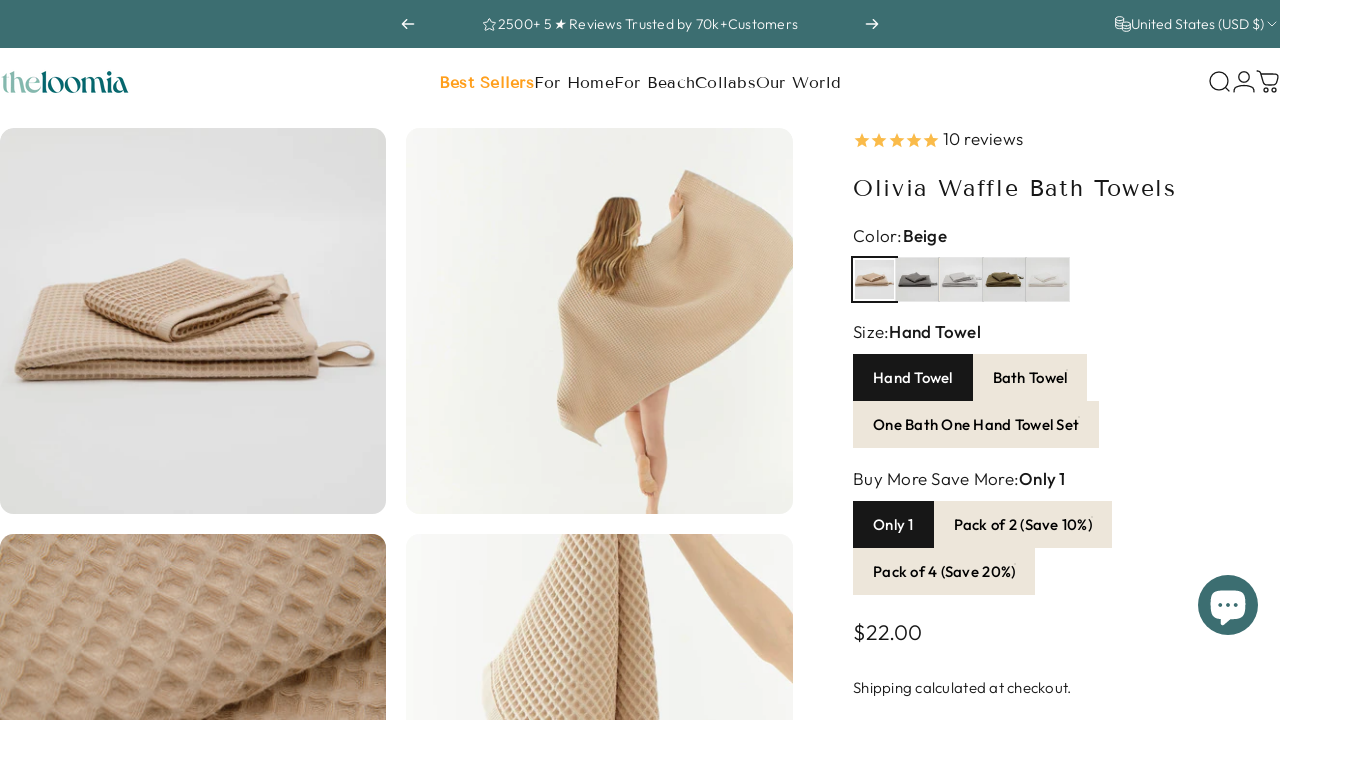

--- FILE ---
content_type: text/html; charset=utf-8
request_url: https://www.theloomia.com/collections/mbs-favorites/products/olivia-waffle-weave-towels
body_size: 93148
content:
<!doctype html>
<html class="no-js" lang="en" dir="ltr">
  <head>



    <meta charset="utf-8">
    <meta http-equiv="X-UA-Compatible" content="IE=edge,chrome=1">
    <meta name="viewport" content="width=device-width,initial-scale=1">
    <meta name="theme-color" content="#ff9f1c">
    <link rel="canonical" href="https://www.theloomia.com/collections/turkish-bath-towels/products/olivia-waffle-weave-towels">
    <link rel="preconnect" href="https://cdn.shopify.com" crossorigin>
    <link rel="preconnect" href="https://fonts.shopifycdn.com" crossorigin>
    <link rel="dns-prefetch" href="https://ajax.googleapis.com">
    <link rel="dns-prefetch" href="https://maps.googleapis.com">
    <link rel="dns-prefetch" href="https://maps.gstatic.com">
<link rel="shortcut icon" href="//www.theloomia.com/cdn/shop/files/Untitled_design_88.png?crop=center&height=32&v=1703349989&width=32" type="image/png" /><title>Olivia Waffle Bath Towels &ndash; The Loomia</title><meta name="description" content="Upgrade your essentials with Olivia Waffle Weave Towels. Lightweight, soft, and quick-drying. Choose your favorite shade. Shop now!">
<meta property="og:site_name" content="The Loomia">
<meta property="og:url" content="https://www.theloomia.com/products/olivia-waffle-weave-towels">
<meta property="og:title" content="Olivia Waffle Bath Towels">
<meta property="og:type" content="product">
<meta property="og:description" content="Upgrade your essentials with Olivia Waffle Weave Towels. Lightweight, soft, and quick-drying. Choose your favorite shade. Shop now!"><meta property="og:price:amount" content="22.00">
  <meta property="og:price:currency" content="USD"><meta property="og:image" content="http://www.theloomia.com/cdn/shop/files/27_170.jpg?v=1762451582">
  <meta property="og:image:secure_url" content="https://www.theloomia.com/cdn/shop/files/27_170.jpg?v=1762451582">
  <meta property="og:image:width" content="2400">
  <meta property="og:image:height" content="2400"><meta name="twitter:site" content="@">
<meta name="twitter:card" content="summary_large_image">
<meta name="twitter:title" content="Olivia Waffle Bath Towels">
<meta name="twitter:description" content="Upgrade your essentials with Olivia Waffle Weave Towels. Lightweight, soft, and quick-drying. Choose your favorite shade. Shop now!">
<style>@font-face {
  font-family: "Tenor Sans";
  font-weight: 400;
  font-style: normal;
  font-display: swap;
  src: url("//www.theloomia.com/cdn/fonts/tenor_sans/tenorsans_n4.966071a72c28462a9256039d3e3dc5b0cf314f65.woff2") format("woff2"),
       url("//www.theloomia.com/cdn/fonts/tenor_sans/tenorsans_n4.2282841d948f9649ba5c3cad6ea46df268141820.woff") format("woff");
}
@font-face {
  font-family: Outfit;
  font-weight: 300;
  font-style: normal;
  font-display: swap;
  src: url("//www.theloomia.com/cdn/fonts/outfit/outfit_n3.8c97ae4c4fac7c2ea467a6dc784857f4de7e0e37.woff2") format("woff2"),
       url("//www.theloomia.com/cdn/fonts/outfit/outfit_n3.b50a189ccde91f9bceee88f207c18c09f0b62a7b.woff") format("woff");
}
@font-face {
  font-family: Outfit;
  font-weight: 500;
  font-style: normal;
  font-display: swap;
  src: url("//www.theloomia.com/cdn/fonts/outfit/outfit_n5.8646f8eed6d6d0a1ac9821ab288cc9621d1e145e.woff2") format("woff2"),
       url("//www.theloomia.com/cdn/fonts/outfit/outfit_n5.9e3c12421e42661c948a7f5b879e5e0c7d394cd6.woff") format("woff");
}
@font-face {
  font-family: Outfit;
  font-weight: 700;
  font-style: normal;
  font-display: swap;
  src: url("//www.theloomia.com/cdn/fonts/outfit/outfit_n7.bfc2ca767cd7c6962e82c320123933a7812146d6.woff2") format("woff2"),
       url("//www.theloomia.com/cdn/fonts/outfit/outfit_n7.f0b22ea9a32b6f1f6f493dd3a7113aae3464d8b2.woff") format("woff");
}
:root {
    /*! General */
    --color-base-text: 23 23 23;
    --color-base-highlight: 255 159 28;
    --color-base-background: 255 255 255;
    --color-base-button: 255 159 28;
    --color-base-button-gradient: #ff9f1c;
    --color-base-button-text: 23 23 23;
    --color-keyboard-focus: 11 97 205;
    --color-shadow: 250 250 250;
    --color-price: 23 23 23;
    --color-sale-price: 225 29 72;
    --color-sale-tag: 225 29 72;
    --color-sale-tag-text: 255 255 255;
    --color-rating: 255 159 28;
    --color-placeholder: 250 250 250;
    --color-success-text: 77 124 15;
    --color-success-background: 247 254 231;
    --color-error-text: 190 18 60;
    --color-error-background: 255 241 242;
    --color-info-text: 180 83 9;
    --color-info-background: 255 251 235;
    
    /*! Menu and drawers */
    --color-drawer-text: 23 23 23;
    --color-drawer-background: 255 255 255;
    --color-drawer-button-background: 23 23 23;
    --color-drawer-button-gradient: #171717;
    --color-drawer-button-text: 255 255 255;
    --color-drawer-overlay: 23 23 23;

    /*! Product card */
    --card-radius: var(--rounded-card);
    --card-border-width: 0.0rem;
    --card-border-opacity: 0.0;
    --card-shadow-opacity: 0.05;
    --card-shadow-horizontal-offset: 0.2rem;
    --card-shadow-vertical-offset: 0.2rem;

    /*! Buttons */
    --buttons-radius: var(--rounded-button);
    --buttons-border-width: 1px;
    --buttons-border-opacity: 1.0;
    --buttons-shadow-opacity: 0.1;
    --buttons-shadow-horizontal-offset: 2px;
    --buttons-shadow-vertical-offset: 2px;

    /*! Inputs */
    --inputs-radius: var(--rounded-input);
    --inputs-border-width: 0px;
    --inputs-border-opacity: 0.65;

    /*! Spacing */
    --sp-0d5: 0.125rem;
    --sp-1: 0.25rem;
    --sp-1d5: 0.375rem;
    --sp-2: 0.5rem;
    --sp-2d5: 0.625rem;
    --sp-3: 0.75rem;
    --sp-3d5: 0.875rem;
    --sp-4: 1rem;
    --sp-4d5: 1.125rem;
    --sp-5: 1.25rem;
    --sp-5d5: 1.375rem;
    --sp-6: 1.5rem;
    --sp-6d5: 1.625rem;
    --sp-7: 1.75rem;
    --sp-7d5: 1.875rem;
    --sp-8: 2rem;
    --sp-8d5: 2.125rem;
    --sp-9: 2.25rem;
    --sp-9d5: 2.375rem;
    --sp-10: 2.5rem;
    --sp-10d5: 2.625rem;
    --sp-11: 2.75rem;
    --sp-12: 3rem;
    --sp-13: 3.25rem;
    --sp-14: 3.5rem;
    --sp-15: 3.875rem;
    --sp-16: 4rem;
    --sp-18: 4.5rem;
    --sp-20: 5rem;
    --sp-23: 5.625rem;
    --sp-24: 6rem;
    --sp-28: 7rem;
    --sp-32: 8rem;
    --sp-36: 9rem;
    --sp-40: 10rem;
    --sp-44: 11rem;
    --sp-48: 12rem;
    --sp-52: 13rem;
    --sp-56: 14rem;
    --sp-60: 15rem;
    --sp-64: 16rem;
    --sp-68: 17rem;
    --sp-72: 18rem;
    --sp-80: 20rem;
    --sp-96: 24rem;
    --sp-100: 32rem;

    /*! Font family */
    --font-heading-family: "Tenor Sans", sans-serif;
    --font-heading-style: normal;
    --font-heading-weight: 400;
    --font-heading-line-height: 1;
    --font-heading-letter-spacing: 0.07em;
    

    --font-body-family: Outfit, sans-serif;
    --font-body-style: normal;
    --font-body-weight: 300;
    --font-body-line-height: 1.2;
    --font-body-letter-spacing: 0.015em;

    --font-navigation-family: var(--font-heading-family);
    --font-navigation-size: clamp(0.875rem, 0.748rem + 0.3174vw, 1.125rem);
    --font-navigation-weight: 500;
    

    --font-button-family: var(--font-body-family);
    --font-button-size: clamp(1.4375rem, 0.8115rem + 0.1587vw, 1.5625rem);
    --font-button-weight: 500;
    

    --font-product-family: var(--font-body-family);
    --font-product-size: clamp(1.25rem, 0.873rem + 0.3175vw, 1.5rem);
    --font-product-weight: 500;
    

    /*! Font size */
    --text-3xs: 0.6875rem;
    --text-2xs: 0.75rem;
    --text-xs: 0.8125rem;
    --text-2sm: 0.875rem;
    --text-sm: 0.9375rem;
    --text-base: 1.0625rem;
    --text-lg: 1.1875rem;
    --text-xl: 1.3125rem;
    --text-2xl: 1.5625rem;
    --text-3xl: 1.9375rem;
    --text-4xl: 2.3125rem;
    --text-5xl: 3.0625rem;
    --text-6xl: 3.8125rem;
    --text-7xl: 4.5625rem;
    --text-8xl: 6.0625rem;

    /*! Layout */
    --page-width: 1900px;
    --gap-padding: clamp(var(--sp-5), 2.526vw, var(--sp-12));
    --grid-gap: clamp(40px, 20vw, 60px);
    --page-padding: var(--sp-5);
    --page-container: min(calc(100vw - var(--scrollbar-width, 0px) - var(--page-padding) * 2), var(--page-width));
    --rounded-button: 0.375rem;
    --rounded-input: 0.375rem;
    --rounded-card: clamp(var(--sp-2d5), 1.053vw, var(--sp-5));
    --rounded-block: clamp(var(--sp-2d5), 1.053vw, var(--sp-5));

    /*! Other */
    --icon-weight: 1.3px;
  }

  @media screen and (min-width: 1024px) {
    :root {
      --page-padding: var(--sp-9);
    }
  }

  @media screen and (min-width: 1280px) {
    :root {
      --gap-padding: var(--sp-12);
      --page-padding: var(--sp-12);
      --page-container: min(calc(100vw - var(--scrollbar-width, 0px) - var(--page-padding) * 2), max(var(--page-width), 1280px));
    }
  }

  @media screen and (min-width: 1536px) {
    :root {
      --page-padding: max(var(--sp-12), 50vw - var(--scrollbar-width, 0px)/2 - var(--page-width)/2);
    }
  }
</style>
  <link rel="preload" as="font" href="//www.theloomia.com/cdn/fonts/outfit/outfit_n3.8c97ae4c4fac7c2ea467a6dc784857f4de7e0e37.woff2" type="font/woff2" crossorigin>

  <link rel="preload" as="font" href="//www.theloomia.com/cdn/fonts/tenor_sans/tenorsans_n4.966071a72c28462a9256039d3e3dc5b0cf314f65.woff2" type="font/woff2" crossorigin>
<link href="//www.theloomia.com/cdn/shop/t/1016/assets/theme.css?v=54130150842442101401765211118" rel="stylesheet" type="text/css" media="all" /><link rel="stylesheet" href="//www.theloomia.com/cdn/shop/t/1016/assets/apps.css?v=162097722211979372921765211118" media="print" fetchpriority="low" onload="this.media='all'">

    <script>window.performance && window.performance.mark && window.performance.mark('shopify.content_for_header.start');</script><meta id="shopify-digital-wallet" name="shopify-digital-wallet" content="/21061445/digital_wallets/dialog">
<meta name="shopify-checkout-api-token" content="0e469e44daaa2ec9a5da0b1f318c9bff">
<meta id="in-context-paypal-metadata" data-shop-id="21061445" data-venmo-supported="false" data-environment="production" data-locale="en_US" data-paypal-v4="true" data-currency="USD">
<link rel="alternate" type="application/json+oembed" href="https://www.theloomia.com/products/olivia-waffle-weave-towels.oembed">
<script async="async" src="/checkouts/internal/preloads.js?locale=en-US"></script>
<link rel="preconnect" href="https://shop.app" crossorigin="anonymous">
<script async="async" src="https://shop.app/checkouts/internal/preloads.js?locale=en-US&shop_id=21061445" crossorigin="anonymous"></script>
<script id="apple-pay-shop-capabilities" type="application/json">{"shopId":21061445,"countryCode":"US","currencyCode":"USD","merchantCapabilities":["supports3DS"],"merchantId":"gid:\/\/shopify\/Shop\/21061445","merchantName":"The Loomia","requiredBillingContactFields":["postalAddress","email"],"requiredShippingContactFields":["postalAddress","email"],"shippingType":"shipping","supportedNetworks":["visa","masterCard","amex","discover","elo","jcb"],"total":{"type":"pending","label":"The Loomia","amount":"1.00"},"shopifyPaymentsEnabled":true,"supportsSubscriptions":true}</script>
<script id="shopify-features" type="application/json">{"accessToken":"0e469e44daaa2ec9a5da0b1f318c9bff","betas":["rich-media-storefront-analytics"],"domain":"www.theloomia.com","predictiveSearch":true,"shopId":21061445,"locale":"en"}</script>
<script>var Shopify = Shopify || {};
Shopify.shop = "theloomiaa.myshopify.com";
Shopify.locale = "en";
Shopify.currency = {"active":"USD","rate":"1.0"};
Shopify.country = "US";
Shopify.theme = {"name":"5.2 Live December9","id":140385288310,"schema_name":"Concept","schema_version":"5.2.0","theme_store_id":2412,"role":"main"};
Shopify.theme.handle = "null";
Shopify.theme.style = {"id":null,"handle":null};
Shopify.cdnHost = "www.theloomia.com/cdn";
Shopify.routes = Shopify.routes || {};
Shopify.routes.root = "/";</script>
<script type="module">!function(o){(o.Shopify=o.Shopify||{}).modules=!0}(window);</script>
<script>!function(o){function n(){var o=[];function n(){o.push(Array.prototype.slice.apply(arguments))}return n.q=o,n}var t=o.Shopify=o.Shopify||{};t.loadFeatures=n(),t.autoloadFeatures=n()}(window);</script>
<script>
  window.ShopifyPay = window.ShopifyPay || {};
  window.ShopifyPay.apiHost = "shop.app\/pay";
  window.ShopifyPay.redirectState = null;
</script>
<script id="shop-js-analytics" type="application/json">{"pageType":"product"}</script>
<script defer="defer" async type="module" src="//www.theloomia.com/cdn/shopifycloud/shop-js/modules/v2/client.init-shop-cart-sync_BT-GjEfc.en.esm.js"></script>
<script defer="defer" async type="module" src="//www.theloomia.com/cdn/shopifycloud/shop-js/modules/v2/chunk.common_D58fp_Oc.esm.js"></script>
<script defer="defer" async type="module" src="//www.theloomia.com/cdn/shopifycloud/shop-js/modules/v2/chunk.modal_xMitdFEc.esm.js"></script>
<script type="module">
  await import("//www.theloomia.com/cdn/shopifycloud/shop-js/modules/v2/client.init-shop-cart-sync_BT-GjEfc.en.esm.js");
await import("//www.theloomia.com/cdn/shopifycloud/shop-js/modules/v2/chunk.common_D58fp_Oc.esm.js");
await import("//www.theloomia.com/cdn/shopifycloud/shop-js/modules/v2/chunk.modal_xMitdFEc.esm.js");

  window.Shopify.SignInWithShop?.initShopCartSync?.({"fedCMEnabled":true,"windoidEnabled":true});

</script>
<script defer="defer" async type="module" src="//www.theloomia.com/cdn/shopifycloud/shop-js/modules/v2/client.payment-terms_Ci9AEqFq.en.esm.js"></script>
<script defer="defer" async type="module" src="//www.theloomia.com/cdn/shopifycloud/shop-js/modules/v2/chunk.common_D58fp_Oc.esm.js"></script>
<script defer="defer" async type="module" src="//www.theloomia.com/cdn/shopifycloud/shop-js/modules/v2/chunk.modal_xMitdFEc.esm.js"></script>
<script type="module">
  await import("//www.theloomia.com/cdn/shopifycloud/shop-js/modules/v2/client.payment-terms_Ci9AEqFq.en.esm.js");
await import("//www.theloomia.com/cdn/shopifycloud/shop-js/modules/v2/chunk.common_D58fp_Oc.esm.js");
await import("//www.theloomia.com/cdn/shopifycloud/shop-js/modules/v2/chunk.modal_xMitdFEc.esm.js");

  
</script>
<script>
  window.Shopify = window.Shopify || {};
  if (!window.Shopify.featureAssets) window.Shopify.featureAssets = {};
  window.Shopify.featureAssets['shop-js'] = {"shop-cart-sync":["modules/v2/client.shop-cart-sync_DZOKe7Ll.en.esm.js","modules/v2/chunk.common_D58fp_Oc.esm.js","modules/v2/chunk.modal_xMitdFEc.esm.js"],"init-fed-cm":["modules/v2/client.init-fed-cm_B6oLuCjv.en.esm.js","modules/v2/chunk.common_D58fp_Oc.esm.js","modules/v2/chunk.modal_xMitdFEc.esm.js"],"shop-cash-offers":["modules/v2/client.shop-cash-offers_D2sdYoxE.en.esm.js","modules/v2/chunk.common_D58fp_Oc.esm.js","modules/v2/chunk.modal_xMitdFEc.esm.js"],"shop-login-button":["modules/v2/client.shop-login-button_QeVjl5Y3.en.esm.js","modules/v2/chunk.common_D58fp_Oc.esm.js","modules/v2/chunk.modal_xMitdFEc.esm.js"],"pay-button":["modules/v2/client.pay-button_DXTOsIq6.en.esm.js","modules/v2/chunk.common_D58fp_Oc.esm.js","modules/v2/chunk.modal_xMitdFEc.esm.js"],"shop-button":["modules/v2/client.shop-button_DQZHx9pm.en.esm.js","modules/v2/chunk.common_D58fp_Oc.esm.js","modules/v2/chunk.modal_xMitdFEc.esm.js"],"avatar":["modules/v2/client.avatar_BTnouDA3.en.esm.js"],"init-windoid":["modules/v2/client.init-windoid_CR1B-cfM.en.esm.js","modules/v2/chunk.common_D58fp_Oc.esm.js","modules/v2/chunk.modal_xMitdFEc.esm.js"],"init-shop-for-new-customer-accounts":["modules/v2/client.init-shop-for-new-customer-accounts_C_vY_xzh.en.esm.js","modules/v2/client.shop-login-button_QeVjl5Y3.en.esm.js","modules/v2/chunk.common_D58fp_Oc.esm.js","modules/v2/chunk.modal_xMitdFEc.esm.js"],"init-shop-email-lookup-coordinator":["modules/v2/client.init-shop-email-lookup-coordinator_BI7n9ZSv.en.esm.js","modules/v2/chunk.common_D58fp_Oc.esm.js","modules/v2/chunk.modal_xMitdFEc.esm.js"],"init-shop-cart-sync":["modules/v2/client.init-shop-cart-sync_BT-GjEfc.en.esm.js","modules/v2/chunk.common_D58fp_Oc.esm.js","modules/v2/chunk.modal_xMitdFEc.esm.js"],"shop-toast-manager":["modules/v2/client.shop-toast-manager_DiYdP3xc.en.esm.js","modules/v2/chunk.common_D58fp_Oc.esm.js","modules/v2/chunk.modal_xMitdFEc.esm.js"],"init-customer-accounts":["modules/v2/client.init-customer-accounts_D9ZNqS-Q.en.esm.js","modules/v2/client.shop-login-button_QeVjl5Y3.en.esm.js","modules/v2/chunk.common_D58fp_Oc.esm.js","modules/v2/chunk.modal_xMitdFEc.esm.js"],"init-customer-accounts-sign-up":["modules/v2/client.init-customer-accounts-sign-up_iGw4briv.en.esm.js","modules/v2/client.shop-login-button_QeVjl5Y3.en.esm.js","modules/v2/chunk.common_D58fp_Oc.esm.js","modules/v2/chunk.modal_xMitdFEc.esm.js"],"shop-follow-button":["modules/v2/client.shop-follow-button_CqMgW2wH.en.esm.js","modules/v2/chunk.common_D58fp_Oc.esm.js","modules/v2/chunk.modal_xMitdFEc.esm.js"],"checkout-modal":["modules/v2/client.checkout-modal_xHeaAweL.en.esm.js","modules/v2/chunk.common_D58fp_Oc.esm.js","modules/v2/chunk.modal_xMitdFEc.esm.js"],"shop-login":["modules/v2/client.shop-login_D91U-Q7h.en.esm.js","modules/v2/chunk.common_D58fp_Oc.esm.js","modules/v2/chunk.modal_xMitdFEc.esm.js"],"lead-capture":["modules/v2/client.lead-capture_BJmE1dJe.en.esm.js","modules/v2/chunk.common_D58fp_Oc.esm.js","modules/v2/chunk.modal_xMitdFEc.esm.js"],"payment-terms":["modules/v2/client.payment-terms_Ci9AEqFq.en.esm.js","modules/v2/chunk.common_D58fp_Oc.esm.js","modules/v2/chunk.modal_xMitdFEc.esm.js"]};
</script>
<script>(function() {
  var isLoaded = false;
  function asyncLoad() {
    if (isLoaded) return;
    isLoaded = true;
    var urls = ["https:\/\/theloomiaa.myshopify.com\/apps\/delivery\/delivery_coder.js?t=1718366273.0092\u0026n=470773039\u0026shop=theloomiaa.myshopify.com","https:\/\/tools.luckyorange.com\/core\/lo.js?site-id=5ecb32e0\u0026shop=theloomiaa.myshopify.com","https:\/\/cdn.richpanel.com\/js\/richpanel_shopify_script.js?appClientId=theloomia9371\u0026tenantId=theloomia937\u0026shop=theloomiaa.myshopify.com\u0026shop=theloomiaa.myshopify.com","https:\/\/api.fastbundle.co\/scripts\/src.js?shop=theloomiaa.myshopify.com","https:\/\/cdn.shopify.com\/s\/files\/1\/2106\/1445\/t\/1016\/assets\/instant-pixel-site_ab1c418414314044ab7da7b888b84eb2.js?v=1768952955\u0026shop=theloomiaa.myshopify.com"];
    for (var i = 0; i < urls.length; i++) {
      var s = document.createElement('script');
      s.type = 'text/javascript';
      s.async = true;
      s.src = urls[i];
      var x = document.getElementsByTagName('script')[0];
      x.parentNode.insertBefore(s, x);
    }
  };
  if(window.attachEvent) {
    window.attachEvent('onload', asyncLoad);
  } else {
    window.addEventListener('load', asyncLoad, false);
  }
})();</script>
<script id="__st">var __st={"a":21061445,"offset":-18000,"reqid":"19b2d23b-5dc9-4107-99b6-58456a965cc8-1769388004","pageurl":"www.theloomia.com\/collections\/mbs-favorites\/products\/olivia-waffle-weave-towels","u":"0ec1feb5bf7e","p":"product","rtyp":"product","rid":6883830956150};</script>
<script>window.ShopifyPaypalV4VisibilityTracking = true;</script>
<script id="captcha-bootstrap">!function(){'use strict';const t='contact',e='account',n='new_comment',o=[[t,t],['blogs',n],['comments',n],[t,'customer']],c=[[e,'customer_login'],[e,'guest_login'],[e,'recover_customer_password'],[e,'create_customer']],r=t=>t.map((([t,e])=>`form[action*='/${t}']:not([data-nocaptcha='true']) input[name='form_type'][value='${e}']`)).join(','),a=t=>()=>t?[...document.querySelectorAll(t)].map((t=>t.form)):[];function s(){const t=[...o],e=r(t);return a(e)}const i='password',u='form_key',d=['recaptcha-v3-token','g-recaptcha-response','h-captcha-response',i],f=()=>{try{return window.sessionStorage}catch{return}},m='__shopify_v',_=t=>t.elements[u];function p(t,e,n=!1){try{const o=window.sessionStorage,c=JSON.parse(o.getItem(e)),{data:r}=function(t){const{data:e,action:n}=t;return t[m]||n?{data:e,action:n}:{data:t,action:n}}(c);for(const[e,n]of Object.entries(r))t.elements[e]&&(t.elements[e].value=n);n&&o.removeItem(e)}catch(o){console.error('form repopulation failed',{error:o})}}const l='form_type',E='cptcha';function T(t){t.dataset[E]=!0}const w=window,h=w.document,L='Shopify',v='ce_forms',y='captcha';let A=!1;((t,e)=>{const n=(g='f06e6c50-85a8-45c8-87d0-21a2b65856fe',I='https://cdn.shopify.com/shopifycloud/storefront-forms-hcaptcha/ce_storefront_forms_captcha_hcaptcha.v1.5.2.iife.js',D={infoText:'Protected by hCaptcha',privacyText:'Privacy',termsText:'Terms'},(t,e,n)=>{const o=w[L][v],c=o.bindForm;if(c)return c(t,g,e,D).then(n);var r;o.q.push([[t,g,e,D],n]),r=I,A||(h.body.append(Object.assign(h.createElement('script'),{id:'captcha-provider',async:!0,src:r})),A=!0)});var g,I,D;w[L]=w[L]||{},w[L][v]=w[L][v]||{},w[L][v].q=[],w[L][y]=w[L][y]||{},w[L][y].protect=function(t,e){n(t,void 0,e),T(t)},Object.freeze(w[L][y]),function(t,e,n,w,h,L){const[v,y,A,g]=function(t,e,n){const i=e?o:[],u=t?c:[],d=[...i,...u],f=r(d),m=r(i),_=r(d.filter((([t,e])=>n.includes(e))));return[a(f),a(m),a(_),s()]}(w,h,L),I=t=>{const e=t.target;return e instanceof HTMLFormElement?e:e&&e.form},D=t=>v().includes(t);t.addEventListener('submit',(t=>{const e=I(t);if(!e)return;const n=D(e)&&!e.dataset.hcaptchaBound&&!e.dataset.recaptchaBound,o=_(e),c=g().includes(e)&&(!o||!o.value);(n||c)&&t.preventDefault(),c&&!n&&(function(t){try{if(!f())return;!function(t){const e=f();if(!e)return;const n=_(t);if(!n)return;const o=n.value;o&&e.removeItem(o)}(t);const e=Array.from(Array(32),(()=>Math.random().toString(36)[2])).join('');!function(t,e){_(t)||t.append(Object.assign(document.createElement('input'),{type:'hidden',name:u})),t.elements[u].value=e}(t,e),function(t,e){const n=f();if(!n)return;const o=[...t.querySelectorAll(`input[type='${i}']`)].map((({name:t})=>t)),c=[...d,...o],r={};for(const[a,s]of new FormData(t).entries())c.includes(a)||(r[a]=s);n.setItem(e,JSON.stringify({[m]:1,action:t.action,data:r}))}(t,e)}catch(e){console.error('failed to persist form',e)}}(e),e.submit())}));const S=(t,e)=>{t&&!t.dataset[E]&&(n(t,e.some((e=>e===t))),T(t))};for(const o of['focusin','change'])t.addEventListener(o,(t=>{const e=I(t);D(e)&&S(e,y())}));const B=e.get('form_key'),M=e.get(l),P=B&&M;t.addEventListener('DOMContentLoaded',(()=>{const t=y();if(P)for(const e of t)e.elements[l].value===M&&p(e,B);[...new Set([...A(),...v().filter((t=>'true'===t.dataset.shopifyCaptcha))])].forEach((e=>S(e,t)))}))}(h,new URLSearchParams(w.location.search),n,t,e,['guest_login'])})(!0,!0)}();</script>
<script integrity="sha256-4kQ18oKyAcykRKYeNunJcIwy7WH5gtpwJnB7kiuLZ1E=" data-source-attribution="shopify.loadfeatures" defer="defer" src="//www.theloomia.com/cdn/shopifycloud/storefront/assets/storefront/load_feature-a0a9edcb.js" crossorigin="anonymous"></script>
<script crossorigin="anonymous" defer="defer" src="//www.theloomia.com/cdn/shopifycloud/storefront/assets/shopify_pay/storefront-65b4c6d7.js?v=20250812"></script>
<script data-source-attribution="shopify.dynamic_checkout.dynamic.init">var Shopify=Shopify||{};Shopify.PaymentButton=Shopify.PaymentButton||{isStorefrontPortableWallets:!0,init:function(){window.Shopify.PaymentButton.init=function(){};var t=document.createElement("script");t.src="https://www.theloomia.com/cdn/shopifycloud/portable-wallets/latest/portable-wallets.en.js",t.type="module",document.head.appendChild(t)}};
</script>
<script data-source-attribution="shopify.dynamic_checkout.buyer_consent">
  function portableWalletsHideBuyerConsent(e){var t=document.getElementById("shopify-buyer-consent"),n=document.getElementById("shopify-subscription-policy-button");t&&n&&(t.classList.add("hidden"),t.setAttribute("aria-hidden","true"),n.removeEventListener("click",e))}function portableWalletsShowBuyerConsent(e){var t=document.getElementById("shopify-buyer-consent"),n=document.getElementById("shopify-subscription-policy-button");t&&n&&(t.classList.remove("hidden"),t.removeAttribute("aria-hidden"),n.addEventListener("click",e))}window.Shopify?.PaymentButton&&(window.Shopify.PaymentButton.hideBuyerConsent=portableWalletsHideBuyerConsent,window.Shopify.PaymentButton.showBuyerConsent=portableWalletsShowBuyerConsent);
</script>
<script data-source-attribution="shopify.dynamic_checkout.cart.bootstrap">document.addEventListener("DOMContentLoaded",(function(){function t(){return document.querySelector("shopify-accelerated-checkout-cart, shopify-accelerated-checkout")}if(t())Shopify.PaymentButton.init();else{new MutationObserver((function(e,n){t()&&(Shopify.PaymentButton.init(),n.disconnect())})).observe(document.body,{childList:!0,subtree:!0})}}));
</script>
<link id="shopify-accelerated-checkout-styles" rel="stylesheet" media="screen" href="https://www.theloomia.com/cdn/shopifycloud/portable-wallets/latest/accelerated-checkout-backwards-compat.css" crossorigin="anonymous">
<style id="shopify-accelerated-checkout-cart">
        #shopify-buyer-consent {
  margin-top: 1em;
  display: inline-block;
  width: 100%;
}

#shopify-buyer-consent.hidden {
  display: none;
}

#shopify-subscription-policy-button {
  background: none;
  border: none;
  padding: 0;
  text-decoration: underline;
  font-size: inherit;
  cursor: pointer;
}

#shopify-subscription-policy-button::before {
  box-shadow: none;
}

      </style>

<script>window.performance && window.performance.mark && window.performance.mark('shopify.content_for_header.end');</script>

    <script src="//www.theloomia.com/cdn/shop/t/1016/assets/vendor.js?v=83836565987576270061765211118" defer="defer"></script>
    <script src="//www.theloomia.com/cdn/shop/t/1016/assets/theme.js?v=66574789208036865481765211118" defer="defer"></script><script>
  document.documentElement.classList.replace('no-js', 'js');

  window.theme = window.theme || {};
  theme.routes = {
    shop_url: 'https://www.theloomia.com',
    root_url: '/',
    cart_url: '/cart',
    cart_add_url: '/cart/add',
    cart_change_url: '/cart/change',
    cart_update_url: '/cart/update',
    search_url: '/search',
    predictive_search_url: '/search/suggest'
  };

  theme.variantStrings = {
    preOrder: "Pre-order",
    addToCart: "Add to cart",
    soldOut: "Sold Out",
    unavailable: "Unavailable",
    addToBundle: "Add to bundle",
    backInStock: "Notify me when it’s available"
  };

  theme.shippingCalculatorStrings = {
    error: "One or more errors occurred while retrieving the shipping rates:",
    notFound: "Sorry, we do not ship to your address.",
    oneResult: "There is one shipping rate for your address:",
    multipleResults: "There are multiple shipping rates for your address:"
  };

  theme.discountStrings = {
    error: "Discount code cannot be applied to your cart",
    shippingError: "Shipping discounts are shown at checkout after adding an address"
  };

  theme.recipientFormStrings = {
    expanded: "Gift card recipient form expanded",
    collapsed: "Gift card recipient form collapsed"
  };

  theme.quickOrderListStrings = {
    itemsAdded: "[quantity] items added",
    itemAdded: "[quantity] item added",
    itemsRemoved: "[quantity] items removed",
    itemRemoved: "[quantity] item removed",
    viewCart: "View cart",
    each: "[money]\/ea",
    minError: "This item has a minimum of [min]",
    maxError: "This item has a maximum of [max]",
    stepError: "You can only add this item in increments of [step]"
  };

  theme.cartStrings = {
    error: "There was an error while updating your cart. Please try again.",
    quantityError: "You can only add [quantity] of this item to your cart.",
    giftNoteAttribute: "Gift note",
    giftWrapAttribute: "Gift wrapping",
    giftWrapBooleanTrue: "Yes",
    targetProductAttribute: "For"
  };

  theme.dateStrings = {
    d: "d",
    day: "Day",
    days: "Days",
    h: "h",
    hour: "Hour",
    hours: "Hours",
    m: "m",
    minute: "Min",
    minutes: "Mins",
    s: "s",
    second: "Sec",
    seconds: "Secs"
  };theme.strings = {
    recentlyViewedEmpty: "Your recently viewed is empty.",
    close: "Close",
    next: "Next",
    previous: "Previous",
    qrImageAlt: "QR code — scan to redeem gift card"
  };

  theme.settings = {
    moneyFormat: "${{amount}}",
    moneyWithCurrencyFormat: "${{amount}} USD",
    currencyCodeEnabled: false,
    externalLinksNewTab: false,
    cartType: "drawer",
    isCartTemplate: false,
    pswpModule: "\/\/www.theloomia.com\/cdn\/shop\/t\/1016\/assets\/photoswipe.min.js?v=41760041872977459911765211118",
    themeName: 'Concept',
    themeVersion: '5.2.0',
    agencyId: ''
  };// We save the product ID in local storage to be eventually used for recently viewed section
    try {
      const recentlyViewedProducts = new Set(JSON.parse(window.localStorage.getItem(`${theme.settings.themeName}:recently-viewed`) || '[]'));

      recentlyViewedProducts.delete(6883830956150); // Delete first to re-move the product
      recentlyViewedProducts.add(6883830956150);

      window.localStorage.setItem(`${theme.settings.themeName}:recently-viewed`, JSON.stringify(Array.from(recentlyViewedProducts.values()).reverse()));
    } catch (e) {
      // Safari in private mode does not allow setting item, we silently fail
    }</script>
<!-- BEGIN app block: shopify://apps/pandectes-gdpr/blocks/banner/58c0baa2-6cc1-480c-9ea6-38d6d559556a -->
  
    
      <!-- TCF is active, scripts are loaded above -->
      
        <script>
          if (!window.PandectesRulesSettings) {
            window.PandectesRulesSettings = {"store":{"id":21061445,"adminMode":false,"headless":false,"storefrontRootDomain":"","checkoutRootDomain":"","storefrontAccessToken":""},"banner":{"revokableTrigger":true,"cookiesBlockedByDefault":"7","hybridStrict":false,"isActive":true},"geolocation":{"brOnly":false,"caOnly":false,"chOnly":false,"euOnly":false,"jpOnly":false,"thOnly":false,"zaOnly":false,"canadaOnly":false,"canadaLaw25":false,"canadaPipeda":false,"globalVisibility":true},"blocker":{"isActive":false,"googleConsentMode":{"isActive":false,"id":"","analyticsId":"","adwordsId":"","adStorageCategory":4,"analyticsStorageCategory":2,"functionalityStorageCategory":1,"personalizationStorageCategory":1,"securityStorageCategory":0,"customEvent":false,"redactData":false,"urlPassthrough":false,"dataLayerProperty":"dataLayer","waitForUpdate":0,"useNativeChannel":false},"facebookPixel":{"isActive":false,"id":"","ldu":false},"microsoft":{},"clarity":{},"rakuten":{"isActive":false,"cmp":false,"ccpa":false},"gpcIsActive":false,"klaviyoIsActive":false,"defaultBlocked":7,"patterns":{"whiteList":[],"blackList":{"1":[],"2":[],"4":[],"8":[]},"iframesWhiteList":[],"iframesBlackList":{"1":[],"2":[],"4":[],"8":[]},"beaconsWhiteList":[],"beaconsBlackList":{"1":[],"2":[],"4":[],"8":[]}}}};
            const rulesScript = document.createElement('script');
            window.PandectesRulesSettings.auto = true;
            rulesScript.src = "https://cdn.shopify.com/extensions/019bed03-b206-7ab3-9c8b-20b884e5903f/gdpr-243/assets/pandectes-rules.js";
            const firstChild = document.head.firstChild;
            document.head.insertBefore(rulesScript, firstChild);
          }
        </script>
      
      <script>
        
          window.PandectesSettings = {"store":{"id":21061445,"plan":"premium","theme":"Copy of RAW 5.2","primaryLocale":"en","adminMode":false,"headless":false,"storefrontRootDomain":"","checkoutRootDomain":"","storefrontAccessToken":""},"tsPublished":1767633355,"declaration":{"showPurpose":false,"showProvider":false,"declIntroText":"We use cookies to optimize website functionality, analyze the performance, and provide personalized experience to you. Some cookies are essential to make the website operate and function correctly. Those cookies cannot be disabled. In this window you can manage your preference of cookies.","showDateGenerated":true},"language":{"unpublished":[],"languageMode":"Single","fallbackLanguage":"en","languageDetection":"browser","languagesSupported":[]},"texts":{"managed":{"headerText":{"en":"We respect your privacy"},"consentText":{"en":"The Loomia uses cookies to enhance user experience and analyze performance and traffic on our website. We also share information about your use of our site with our social media, advertising and analytics partners."},"linkText":{"en":"Learn more"},"imprintText":{"en":"Imprint"},"googleLinkText":{"en":"Google's Privacy Terms"},"allowButtonText":{"en":"Accept"},"denyButtonText":{"en":"Decline"},"dismissButtonText":{"en":"Ok"},"leaveSiteButtonText":{"en":"Leave this site"},"preferencesButtonText":{"en":"Preferences"},"cookiePolicyText":{"en":"Cookie policy"},"preferencesPopupTitleText":{"en":"Manage consent preferences"},"preferencesPopupIntroText":{"en":"We use cookies to optimize website functionality, analyze the performance, and provide personalized experience to you. Some cookies are essential to make the website operate and function correctly. Those cookies cannot be disabled. In this window you can manage your preference of cookies."},"preferencesPopupSaveButtonText":{"en":"Save preferences"},"preferencesPopupCloseButtonText":{"en":"Close"},"preferencesPopupAcceptAllButtonText":{"en":"Accept all"},"preferencesPopupRejectAllButtonText":{"en":"Reject all"},"cookiesDetailsText":{"en":"Cookies details"},"preferencesPopupAlwaysAllowedText":{"en":"Always allowed"},"accessSectionParagraphText":{"en":"You have the right to request access to your data at any time."},"accessSectionTitleText":{"en":"Data portability"},"accessSectionAccountInfoActionText":{"en":"Personal data"},"accessSectionDownloadReportActionText":{"en":"Request export"},"accessSectionGDPRRequestsActionText":{"en":"Data subject requests"},"accessSectionOrdersRecordsActionText":{"en":"Orders"},"rectificationSectionParagraphText":{"en":"You have the right to request your data to be updated whenever you think it is appropriate."},"rectificationSectionTitleText":{"en":"Data Rectification"},"rectificationCommentPlaceholder":{"en":"Describe what you want to be updated"},"rectificationCommentValidationError":{"en":"Comment is required"},"rectificationSectionEditAccountActionText":{"en":"Request an update"},"erasureSectionTitleText":{"en":"Right to be forgotten"},"erasureSectionParagraphText":{"en":"You have the right to ask all your data to be erased. After that, you will no longer be able to access your account."},"erasureSectionRequestDeletionActionText":{"en":"Request personal data deletion"},"consentDate":{"en":"Consent date"},"consentId":{"en":"Consent ID"},"consentSectionChangeConsentActionText":{"en":"Change consent preference"},"consentSectionConsentedText":{"en":"You consented to the cookies policy of this website on"},"consentSectionNoConsentText":{"en":"You have not consented to the cookies policy of this website."},"consentSectionTitleText":{"en":"Your cookie consent"},"consentStatus":{"en":"Consent preference"},"confirmationFailureMessage":{"en":"Your request was not verified. Please try again and if problem persists, contact store owner for assistance"},"confirmationFailureTitle":{"en":"A problem occurred"},"confirmationSuccessMessage":{"en":"We will soon get back to you as to your request."},"confirmationSuccessTitle":{"en":"Your request is verified"},"guestsSupportEmailFailureMessage":{"en":"Your request was not submitted. Please try again and if problem persists, contact store owner for assistance."},"guestsSupportEmailFailureTitle":{"en":"A problem occurred"},"guestsSupportEmailPlaceholder":{"en":"E-mail address"},"guestsSupportEmailSuccessMessage":{"en":"If you are registered as a customer of this store, you will soon receive an email with instructions on how to proceed."},"guestsSupportEmailSuccessTitle":{"en":"Thank you for your request"},"guestsSupportEmailValidationError":{"en":"Email is not valid"},"guestsSupportInfoText":{"en":"Please login with your customer account to further proceed."},"submitButton":{"en":"Submit"},"submittingButton":{"en":"Submitting..."},"cancelButton":{"en":"Cancel"},"declIntroText":{"en":"We use cookies to optimize website functionality, analyze the performance, and provide personalized experience to you. Some cookies are essential to make the website operate and function correctly. Those cookies cannot be disabled. In this window you can manage your preference of cookies."},"declName":{"en":"Name"},"declPurpose":{"en":"Purpose"},"declType":{"en":"Type"},"declRetention":{"en":"Retention"},"declProvider":{"en":"Provider"},"declFirstParty":{"en":"First-party"},"declThirdParty":{"en":"Third-party"},"declSeconds":{"en":"seconds"},"declMinutes":{"en":"minutes"},"declHours":{"en":"hours"},"declDays":{"en":"days"},"declWeeks":{"en":"week(s)"},"declMonths":{"en":"months"},"declYears":{"en":"years"},"declSession":{"en":"Session"},"declDomain":{"en":"Domain"},"declPath":{"en":"Path"}},"categories":{"strictlyNecessaryCookiesTitleText":{"en":"Strictly necessary cookies"},"strictlyNecessaryCookiesDescriptionText":{"en":"These cookies are essential in order to enable you to move around the website and use its features, such as accessing secure areas of the website. The website cannot function properly without these cookies."},"functionalityCookiesTitleText":{"en":"Functional cookies"},"functionalityCookiesDescriptionText":{"en":"These cookies enable the site to provide enhanced functionality and personalisation. They may be set by us or by third party providers whose services we have added to our pages. If you do not allow these cookies then some or all of these services may not function properly."},"performanceCookiesTitleText":{"en":"Performance cookies"},"performanceCookiesDescriptionText":{"en":"These cookies enable us to monitor and improve the performance of our website. For example, they allow us to count visits, identify traffic sources and see which parts of the site are most popular."},"targetingCookiesTitleText":{"en":"Targeting cookies"},"targetingCookiesDescriptionText":{"en":"These cookies may be set through our site by our advertising partners. They may be used by those companies to build a profile of your interests and show you relevant adverts on other sites.    They do not store directly personal information, but are based on uniquely identifying your browser and internet device. If you do not allow these cookies, you will experience less targeted advertising."},"unclassifiedCookiesTitleText":{"en":"Unclassified cookies"},"unclassifiedCookiesDescriptionText":{"en":"Unclassified cookies are cookies that we are in the process of classifying, together with the providers of individual cookies."}},"auto":{}},"library":{"previewMode":false,"fadeInTimeout":0,"defaultBlocked":7,"showLink":true,"showImprintLink":false,"showGoogleLink":false,"enabled":true,"cookie":{"expiryDays":365,"secure":true,"domain":""},"dismissOnScroll":false,"dismissOnWindowClick":false,"dismissOnTimeout":false,"palette":{"popup":{"background":"#FFFFFF","backgroundForCalculations":{"a":1,"b":255,"g":255,"r":255},"text":"#000000"},"button":{"background":"#3C6E71","backgroundForCalculations":{"a":1,"b":113,"g":110,"r":60},"text":"#FFFFFF","textForCalculation":{"a":1,"b":255,"g":255,"r":255},"border":"transparent"}},"content":{"href":"https://theloomiaa.myshopify.com/policies/privacy-policy","imprintHref":"/","close":"&#10005;","target":"","logo":"<img class=\"cc-banner-logo\" style=\"max-height: 24px;\" src=\"https://theloomiaa.myshopify.com/cdn/shop/files/pandectes-banner-logo.png\" alt=\"Cookie banner\" />"},"window":"<div role=\"dialog\" aria-label=\"{{header}}\" aria-describedby=\"cookieconsent:desc\" id=\"pandectes-banner\" class=\"cc-window-wrapper cc-bottom-center-wrapper\"><div class=\"pd-cookie-banner-window cc-window {{classes}}\">{{children}}</div></div>","compliance":{"custom":"<div class=\"cc-compliance cc-highlight\">{{preferences}}{{allow}}{{dismiss}}{{deny}}</div>"},"type":"custom","layouts":{"basic":"{{logo}}{{messagelink}}{{compliance}}"},"position":"bottom-center","theme":"block","revokable":false,"animateRevokable":false,"revokableReset":false,"revokableLogoUrl":"https://theloomiaa.myshopify.com/cdn/shop/files/pandectes-reopen-logo.png","revokablePlacement":"bottom-left","revokableMarginHorizontal":15,"revokableMarginVertical":15,"static":false,"autoAttach":true,"hasTransition":false,"blacklistPage":[""],"elements":{"close":"<button aria-label=\"Close\" type=\"button\" class=\"cc-close\">{{close}}</button>","dismiss":"<button type=\"button\" class=\"cc-btn cc-btn-decision cc-dismiss\">{{dismiss}}</button>","allow":"<button type=\"button\" class=\"cc-btn cc-btn-decision cc-allow\">{{allow}}</button>","deny":"<button type=\"button\" class=\"cc-btn cc-btn-decision cc-deny\">{{deny}}</button>","preferences":"<button type=\"button\" class=\"cc-btn cc-settings\" aria-controls=\"pd-cp-preferences\" onclick=\"Pandectes.fn.openPreferences()\">{{preferences}}</button>"}},"geolocation":{"brOnly":false,"caOnly":false,"chOnly":false,"euOnly":false,"jpOnly":false,"thOnly":false,"zaOnly":false,"canadaOnly":false,"canadaLaw25":false,"canadaPipeda":false,"globalVisibility":true},"dsr":{"guestsSupport":false,"accessSectionDownloadReportAuto":false},"banner":{"resetTs":1715617694,"extraCss":"        .cc-banner-logo {max-width: 64em!important;}    @media(min-width: 768px) {.cc-window.cc-floating{max-width: 64em!important;width: 64em!important;}}    .cc-message, .pd-cookie-banner-window .cc-header, .cc-logo {text-align: center}    .cc-window-wrapper{z-index: 2147483647;}    .cc-window{z-index: 2147483647;font-size: 13px!important;font-family: inherit;}    .pd-cookie-banner-window .cc-header{font-size: 13px!important;font-family: inherit;}    .pd-cp-ui{font-family: inherit; background-color: #FFFFFF;color:#000000;}    button.pd-cp-btn, a.pd-cp-btn{background-color:#3C6E71;color:#FFFFFF!important;}    input + .pd-cp-preferences-slider{background-color: rgba(0, 0, 0, 0.3)}    .pd-cp-scrolling-section::-webkit-scrollbar{background-color: rgba(0, 0, 0, 0.3)}    input:checked + .pd-cp-preferences-slider{background-color: rgba(0, 0, 0, 1)}    .pd-cp-scrolling-section::-webkit-scrollbar-thumb {background-color: rgba(0, 0, 0, 1)}    .pd-cp-ui-close{color:#000000;}    .pd-cp-preferences-slider:before{background-color: #FFFFFF}    .pd-cp-title:before {border-color: #000000!important}    .pd-cp-preferences-slider{background-color:#000000}    .pd-cp-toggle{color:#000000!important}    @media(max-width:699px) {.pd-cp-ui-close-top svg {fill: #000000}}    .pd-cp-toggle:hover,.pd-cp-toggle:visited,.pd-cp-toggle:active{color:#000000!important}    .pd-cookie-banner-window {}  ","customJavascript":{},"showPoweredBy":false,"logoHeight":24,"revokableTrigger":true,"hybridStrict":false,"cookiesBlockedByDefault":"7","isActive":true,"implicitSavePreferences":true,"cookieIcon":true,"blockBots":false,"showCookiesDetails":true,"hasTransition":false,"blockingPage":false,"showOnlyLandingPage":false,"leaveSiteUrl":"https://www.google.com","linkRespectStoreLang":false},"cookies":{"0":[{"name":"secure_customer_sig","type":"http","domain":"www.theloomia.com","path":"/","provider":"Shopify","firstParty":true,"retention":"1 year(s)","session":false,"expires":1,"unit":"declYears","purpose":{"en":"Used in connection with customer login."}},{"name":"keep_alive","type":"http","domain":"www.theloomia.com","path":"/","provider":"Shopify","firstParty":true,"retention":"30 minute(s)","session":false,"expires":30,"unit":"declMinutes","purpose":{"en":"Used in connection with buyer localization."}},{"name":"localization","type":"http","domain":"www.theloomia.com","path":"/","provider":"Shopify","firstParty":true,"retention":"1 year(s)","session":false,"expires":1,"unit":"declYears","purpose":{"en":"Shopify store localization"}},{"name":"cart_currency","type":"http","domain":"www.theloomia.com","path":"/","provider":"Shopify","firstParty":true,"retention":"2 ","session":false,"expires":2,"unit":"declSession","purpose":{"en":"The cookie is necessary for the secure checkout and payment function on the website. This function is provided by shopify.com."}},{"name":"_cmp_a","type":"http","domain":".theloomia.com","path":"/","provider":"Shopify","firstParty":false,"retention":"1 day(s)","session":false,"expires":1,"unit":"declDays","purpose":{"en":"Used for managing customer privacy settings."}},{"name":"shopify_pay_redirect","type":"http","domain":"www.theloomia.com","path":"/","provider":"Shopify","firstParty":true,"retention":"1 hour(s)","session":false,"expires":1,"unit":"declHours","purpose":{"en":"The cookie is necessary for the secure checkout and payment function on the website. This function is provided by shopify.com."}},{"name":"_pandectes_gdpr","type":"http","domain":".www.theloomia.com","path":"/","provider":"Pandectes","firstParty":true,"retention":"1 year(s)","session":false,"expires":1,"unit":"declYears","purpose":{"en":"Used for the functionality of the cookies consent banner."}},{"name":"_tracking_consent","type":"http","domain":".theloomia.com","path":"/","provider":"Shopify","firstParty":false,"retention":"1 year(s)","session":false,"expires":1,"unit":"declYears","purpose":{"en":"Tracking preferences."}},{"name":"wpm-domain-test","type":"http","domain":"com","path":"/","provider":"Shopify","firstParty":false,"retention":"Session","session":true,"expires":1,"unit":"declSeconds","purpose":{"en":"Used to test the storage of parameters about products added to the cart or payment currency"}},{"name":"_secure_account_session_id","type":"http","domain":"shopify.com","path":"/21061445","provider":"Shopify","firstParty":false,"retention":"1 month(s)","session":false,"expires":1,"unit":"declMonths","purpose":{"en":"Used to track a user's session for new customer accounts."}},{"name":"customer_account_locale","type":"http","domain":"shopify.com","path":"/21061445","provider":"Shopify","firstParty":false,"retention":"1 year(s)","session":false,"expires":1,"unit":"declYears","purpose":{"en":"Used in connection with new customer accounts."}},{"name":"identity-state","type":"http","domain":"shopify.com","path":"/","provider":"Shopify","firstParty":false,"retention":"1 hour(s)","session":false,"expires":1,"unit":"declHours","purpose":{"en":"Used in connection with customer authentication."}},{"name":"cart","type":"http","domain":"www.theloomia.com","path":"/","provider":"Shopify","firstParty":true,"retention":"2 ","session":false,"expires":2,"unit":"declSession","purpose":{"en":"Necessary for the shopping cart functionality on the website."}},{"name":"checkout_session_lookup","type":"http","domain":"www.theloomia.com","path":"/","provider":"Shopify","firstParty":true,"retention":"3 ","session":false,"expires":3,"unit":"declSession","purpose":{"en":"Used in connection with checkout."}},{"name":"cart_ts","type":"http","domain":"www.theloomia.com","path":"/","provider":"Shopify","firstParty":true,"retention":"2 ","session":false,"expires":2,"unit":"declSession","purpose":{"en":"Used in connection with checkout."}},{"name":"cart_sig","type":"http","domain":"www.theloomia.com","path":"/","provider":"Shopify","firstParty":true,"retention":"2 ","session":false,"expires":2,"unit":"declSession","purpose":{"en":"Shopify analytics."}},{"name":"identity-state","type":"http","domain":"www.theloomia.com","path":"/","provider":"Shopify","firstParty":true,"retention":"1 hour(s)","session":false,"expires":1,"unit":"declHours","purpose":{"en":"Used in connection with customer authentication."}},{"name":"identity-state-1669c8c04ea81c004b7a54bfb5a03832","type":"http","domain":"shopify.com","path":"/","provider":"Shopify","firstParty":false,"retention":"1 hour(s)","session":false,"expires":1,"unit":"declHours","purpose":{"en":""}},{"name":"checkout_session_token__cn__Z2NwLWV1cm9wZS13ZXN0MTowMUhYU0NORVRWWk1CUkNXTURXRUFGRkNaRg","type":"http","domain":"www.theloomia.com","path":"/","provider":"Shopify","firstParty":true,"retention":"3 ","session":false,"expires":3,"unit":"declSession","purpose":{"en":""}},{"name":"_identity_session","type":"http","domain":"shopify.com","path":"/","provider":"Shopify","firstParty":false,"retention":"1 year(s)","session":false,"expires":1,"unit":"declYears","purpose":{"en":""}},{"name":"identity-state-234907d6950b4c35e32faa47a17a3b77","type":"http","domain":"www.theloomia.com","path":"/","provider":"Shopify","firstParty":true,"retention":"1 hour(s)","session":false,"expires":1,"unit":"declHours","purpose":{"en":""}},{"name":"identity-state-1b86b1900e36e6a8f2f55601c1bfb727","type":"http","domain":"www.theloomia.com","path":"/","provider":"Shopify","firstParty":true,"retention":"1 hour(s)","session":false,"expires":1,"unit":"declHours","purpose":{"en":""}},{"name":"identity-state-efb836cf9197893a4dd659f8336269cf","type":"http","domain":"www.theloomia.com","path":"/","provider":"Shopify","firstParty":true,"retention":"1 hour(s)","session":false,"expires":1,"unit":"declHours","purpose":{"en":""}},{"name":"identity-state-a472cc71c9a3a3bd2ddc1e67df33b995","type":"http","domain":"www.theloomia.com","path":"/","provider":"Shopify","firstParty":true,"retention":"1 hour(s)","session":false,"expires":1,"unit":"declHours","purpose":{"en":""}}],"1":[{"name":"_pinterest_ct_ua","type":"http","domain":".ct.pinterest.com","path":"/","provider":"Pinterest","firstParty":false,"retention":"1 year(s)","session":false,"expires":1,"unit":"declYears","purpose":{"en":"Used to group actions across pages."}},{"name":"wpm-domain-test","type":"http","domain":"theloomia.com","path":"/","provider":"Shopify","firstParty":false,"retention":"Session","session":true,"expires":1,"unit":"declSeconds","purpose":{"en":"Used to test the storage of parameters about products added to the cart or payment currency"}},{"name":"wpm-domain-test","type":"http","domain":"www.theloomia.com","path":"/","provider":"Shopify","firstParty":true,"retention":"Session","session":true,"expires":1,"unit":"declSeconds","purpose":{"en":"Used to test the storage of parameters about products added to the cart or payment currency"}}],"2":[{"name":"_shopify_y","type":"http","domain":".theloomia.com","path":"/","provider":"Shopify","firstParty":false,"retention":"1 year(s)","session":false,"expires":1,"unit":"declYears","purpose":{"en":"Shopify analytics."}},{"name":"_orig_referrer","type":"http","domain":".theloomia.com","path":"/","provider":"Shopify","firstParty":false,"retention":"2 ","session":false,"expires":2,"unit":"declSession","purpose":{"en":"Tracks landing pages."}},{"name":"_landing_page","type":"http","domain":".theloomia.com","path":"/","provider":"Shopify","firstParty":false,"retention":"2 ","session":false,"expires":2,"unit":"declSession","purpose":{"en":"Tracks landing pages."}},{"name":"_shopify_s","type":"http","domain":".theloomia.com","path":"/","provider":"Shopify","firstParty":false,"retention":"30 minute(s)","session":false,"expires":30,"unit":"declMinutes","purpose":{"en":"Shopify analytics."}},{"name":"_shopify_sa_t","type":"http","domain":".theloomia.com","path":"/","provider":"Shopify","firstParty":false,"retention":"30 minute(s)","session":false,"expires":30,"unit":"declMinutes","purpose":{"en":"Shopify analytics relating to marketing & referrals."}},{"name":"_shopify_sa_p","type":"http","domain":".theloomia.com","path":"/","provider":"Shopify","firstParty":false,"retention":"30 minute(s)","session":false,"expires":30,"unit":"declMinutes","purpose":{"en":"Shopify analytics relating to marketing & referrals."}},{"name":"_clck","type":"http","domain":".theloomia.com","path":"/","provider":"Microsoft","firstParty":false,"retention":"1 year(s)","session":false,"expires":1,"unit":"declYears","purpose":{"en":"Used by Microsoft Clarity to store a unique user ID."}},{"name":"_gid","type":"http","domain":".theloomia.com","path":"/","provider":"Google","firstParty":false,"retention":"1 day(s)","session":false,"expires":1,"unit":"declDays","purpose":{"en":"Cookie is placed by Google Analytics to count and track pageviews."}},{"name":"_gat","type":"http","domain":".theloomia.com","path":"/","provider":"Google","firstParty":false,"retention":"1 minute(s)","session":false,"expires":1,"unit":"declMinutes","purpose":{"en":"Cookie is placed by Google Analytics to filter requests from bots."}},{"name":"_ga","type":"http","domain":".theloomia.com","path":"/","provider":"Google","firstParty":false,"retention":"1 year(s)","session":false,"expires":1,"unit":"declYears","purpose":{"en":"Cookie is set by Google Analytics with unknown functionality"}},{"name":"_clsk","type":"http","domain":".theloomia.com","path":"/","provider":"Microsoft","firstParty":false,"retention":"1 day(s)","session":false,"expires":1,"unit":"declDays","purpose":{"en":"Used by Microsoft Clarity to store a unique user ID.\t"}},{"name":"AWSALBCORS","type":"http","domain":"ws-prod.richpanel.com","path":"/","provider":"Amazon","firstParty":false,"retention":"1 ","session":false,"expires":1,"unit":"declSession","purpose":{"en":"Used as a second stickiness cookie by Amazon that has additionally the SameSite attribute."}},{"name":"_shopify_s","type":"http","domain":"com","path":"/","provider":"Shopify","firstParty":false,"retention":"Session","session":true,"expires":1,"unit":"declSeconds","purpose":{"en":"Shopify analytics."}},{"name":"_shopify_ga","type":"http","domain":"www.theloomia.com","path":"/","provider":"Shopify","firstParty":true,"retention":"Session","session":true,"expires":-55,"unit":"declYears","purpose":{"en":"Shopify and Google Analytics."}},{"name":"unique_interaction_id","type":"http","domain":"www.theloomia.com","path":"/","provider":"Shopify","firstParty":true,"retention":"10 minute(s)","session":false,"expires":10,"unit":"declMinutes","purpose":{"en":"Shopify analytics."}},{"name":"_boomr_clss","type":"html_local","domain":"https://www.theloomia.com","path":"/","provider":"Shopify","firstParty":true,"retention":"Local Storage","session":false,"expires":1,"unit":"declYears","purpose":{"en":"Used to monitor and optimize the performance of Shopify stores."}},{"name":"_ga_MB0NDN227G","type":"http","domain":".theloomia.com","path":"/","provider":"Google","firstParty":false,"retention":"1 year(s)","session":false,"expires":1,"unit":"declYears","purpose":{"en":""}},{"name":"_ga_8HCCWB4893","type":"http","domain":".theloomia.com","path":"/","provider":"Google","firstParty":false,"retention":"1 year(s)","session":false,"expires":1,"unit":"declYears","purpose":{"en":""}},{"name":"bugsnag-anonymous-id","type":"html_local","domain":"https://pay.shopify.com","path":"/","provider":"Unknown","firstParty":false,"retention":"Local Storage","session":false,"expires":1,"unit":"declYears","purpose":{"en":""}}],"4":[{"name":"_ttp","type":"http","domain":".tiktok.com","path":"/","provider":"TikTok","firstParty":false,"retention":"1 year(s)","session":false,"expires":1,"unit":"declYears","purpose":{"en":"To measure and improve the performance of your advertising campaigns and to personalize the user's experience (including ads) on TikTok."}},{"name":"__kla_id","type":"http","domain":"www.theloomia.com","path":"/","provider":"Klaviyo","firstParty":true,"retention":"1 year(s)","session":false,"expires":1,"unit":"declYears","purpose":{"en":"Tracks when someone clicks through a Klaviyo email to your website."}},{"name":"_gcl_au","type":"http","domain":".theloomia.com","path":"/","provider":"Google","firstParty":false,"retention":"3 month(s)","session":false,"expires":3,"unit":"declMonths","purpose":{"en":"Cookie is placed by Google Tag Manager to track conversions."}},{"name":"_pin_unauth","type":"http","domain":"www.theloomia.com","path":"/","provider":"Pinterest","firstParty":true,"retention":"1 year(s)","session":false,"expires":1,"unit":"declYears","purpose":{"en":"Used to group actions for users who cannot be identified by Pinterest."}},{"name":"_fbp","type":"http","domain":".theloomia.com","path":"/","provider":"Facebook","firstParty":false,"retention":"3 month(s)","session":false,"expires":3,"unit":"declMonths","purpose":{"en":"Cookie is placed by Facebook to track visits across websites."}},{"name":"_tt_enable_cookie","type":"http","domain":".theloomia.com","path":"/","provider":"TikTok","firstParty":false,"retention":"1 year(s)","session":false,"expires":1,"unit":"declYears","purpose":{"en":"Used to identify a visitor."}},{"name":"_ttp","type":"http","domain":".theloomia.com","path":"/","provider":"TikTok","firstParty":false,"retention":"1 year(s)","session":false,"expires":1,"unit":"declYears","purpose":{"en":"To measure and improve the performance of your advertising campaigns and to personalize the user's experience (including ads) on TikTok."}},{"name":"test_cookie","type":"http","domain":".doubleclick.net","path":"/","provider":"Google","firstParty":false,"retention":"15 minute(s)","session":false,"expires":15,"unit":"declMinutes","purpose":{"en":"To measure the visitors’ actions after they click through from an advert. Expires after each visit."}},{"name":"MUID","type":"http","domain":".clarity.ms","path":"/","provider":"Microsoft","firstParty":false,"retention":"1 year(s)","session":false,"expires":1,"unit":"declYears","purpose":{"en":"Cookie is placed by Microsoft to track visits across websites."}},{"name":"MUID","type":"http","domain":".bing.com","path":"/","provider":"Microsoft","firstParty":false,"retention":"1 year(s)","session":false,"expires":1,"unit":"declYears","purpose":{"en":"Cookie is placed by Microsoft to track visits across websites."}},{"name":"IDE","type":"http","domain":".doubleclick.net","path":"/","provider":"Google","firstParty":false,"retention":"1 year(s)","session":false,"expires":1,"unit":"declYears","purpose":{"en":"To measure the visitors’ actions after they click through from an advert. Expires after 1 year."}},{"name":"lastExternalReferrerTime","type":"html_local","domain":"https://www.theloomia.com","path":"/","provider":"Facebook","firstParty":true,"retention":"Local Storage","session":false,"expires":1,"unit":"declYears","purpose":{"en":"Contains the timestamp of the last update of the lastExternalReferrer cookie."}},{"name":"lastExternalReferrer","type":"html_local","domain":"https://www.theloomia.com","path":"/","provider":"Facebook","firstParty":true,"retention":"Local Storage","session":false,"expires":1,"unit":"declYears","purpose":{"en":"Detects how the user reached the website by registering their last URL-address."}},{"name":"tt_pixel_session_index","type":"html_session","domain":"https://www.theloomia.com","path":"/","provider":"TikTok","firstParty":true,"retention":"Session","session":true,"expires":1,"unit":"declYears","purpose":{"en":"Used by the social networking service, TikTok, for tracking the use of embedded services."}},{"name":"tt_appInfo","type":"html_session","domain":"https://www.theloomia.com","path":"/","provider":"TikTok","firstParty":true,"retention":"Session","session":true,"expires":1,"unit":"declYears","purpose":{"en":"Used by the social networking service, TikTok, for tracking the use of embedded services."}},{"name":"tt_sessionId","type":"html_session","domain":"https://www.theloomia.com","path":"/","provider":"TikTok","firstParty":true,"retention":"Session","session":true,"expires":1,"unit":"declYears","purpose":{"en":"Used by the social networking service, TikTok, for tracking the use of embedded services."}},{"name":"ar_debug","type":"http","domain":".pinterest.com","path":"/","provider":"Teads","firstParty":false,"retention":"1 year(s)","session":false,"expires":1,"unit":"declYears","purpose":{"en":""}}],"8":[{"name":"AWSALBTGCORS","type":"http","domain":"api.videowise.com","path":"/","provider":"Unknown","firstParty":false,"retention":"1 ","session":false,"expires":1,"unit":"declSession","purpose":{"en":""}},{"name":"CLID","type":"http","domain":"www.clarity.ms","path":"/","provider":"Unknown","firstParty":false,"retention":"1 year(s)","session":false,"expires":1,"unit":"declYears","purpose":{"en":""}},{"name":"reeview_uid","type":"http","domain":".theloomia.com","path":"/","provider":"Unknown","firstParty":false,"retention":"2 ","session":false,"expires":2,"unit":"declSession","purpose":{"en":""}},{"name":"MR","type":"http","domain":".c.bing.com","path":"/","provider":"Unknown","firstParty":false,"retention":"1 ","session":false,"expires":1,"unit":"declSession","purpose":{"en":""}},{"name":"SM","type":"http","domain":".c.clarity.ms","path":"/","provider":"Unknown","firstParty":false,"retention":"Session","session":true,"expires":-55,"unit":"declYears","purpose":{"en":""}},{"name":"SRM_B","type":"http","domain":".c.bing.com","path":"/","provider":"Unknown","firstParty":false,"retention":"1 year(s)","session":false,"expires":1,"unit":"declYears","purpose":{"en":""}},{"name":"rp_customer_id","type":"http","domain":"www.theloomia.com","path":"/","provider":"Unknown","firstParty":true,"retention":"37 second(s)","session":false,"expires":37,"unit":"declSeconds","purpose":{"en":""}},{"name":"rp_email","type":"http","domain":"www.theloomia.com","path":"/","provider":"Unknown","firstParty":true,"retention":"37 second(s)","session":false,"expires":37,"unit":"declSeconds","purpose":{"en":""}},{"name":"rp_firstName","type":"http","domain":"www.theloomia.com","path":"/","provider":"Unknown","firstParty":true,"retention":"37 second(s)","session":false,"expires":37,"unit":"declSeconds","purpose":{"en":""}},{"name":"MR","type":"http","domain":".c.clarity.ms","path":"/","provider":"Unknown","firstParty":false,"retention":"1 ","session":false,"expires":1,"unit":"declSession","purpose":{"en":""}},{"name":"ANONCHK","type":"http","domain":".c.clarity.ms","path":"/","provider":"Unknown","firstParty":false,"retention":"10 minute(s)","session":false,"expires":10,"unit":"declMinutes","purpose":{"en":""}},{"name":"rpdid","type":"http","domain":".theloomia.com","path":"/","provider":"Unknown","firstParty":false,"retention":"1 year(s)","session":false,"expires":1,"unit":"declYears","purpose":{"en":""}},{"name":"rpsid","type":"http","domain":".theloomia.com","path":"/","provider":"Unknown","firstParty":false,"retention":"6 hour(s)","session":false,"expires":6,"unit":"declHours","purpose":{"en":""}},{"name":"rptkn","type":"http","domain":".theloomia.com","path":"/","provider":"Unknown","firstParty":false,"retention":"1 year(s)","session":false,"expires":1,"unit":"declYears","purpose":{"en":""}},{"name":"rp_lastName","type":"http","domain":"www.theloomia.com","path":"/","provider":"Unknown","firstParty":true,"retention":"37 second(s)","session":false,"expires":37,"unit":"declSeconds","purpose":{"en":""}},{"name":"device_id","type":"http","domain":"shopify.com","path":"/","provider":"Unknown","firstParty":false,"retention":"1 year(s)","session":false,"expires":1,"unit":"declYears","purpose":{"en":""}},{"name":"__Host-_identity_session_same_site","type":"http","domain":"shopify.com","path":"/","provider":"Unknown","firstParty":false,"retention":"1 year(s)","session":false,"expires":1,"unit":"declYears","purpose":{"en":""}},{"name":"queue_token","type":"http","domain":"www.theloomia.com","path":"/","provider":"Unknown","firstParty":true,"retention":"55 minute(s)","session":false,"expires":55,"unit":"declMinutes","purpose":{"en":""}},{"name":"EVENTS_MAP","type":"html_local","domain":"https://www.theloomia.com","path":"/","provider":"Unknown","firstParty":true,"retention":"Local Storage","session":false,"expires":1,"unit":"declYears","purpose":{"en":""}},{"name":"TriplePixel","type":"html_local","domain":"https://www.theloomia.com","path":"/","provider":"Unknown","firstParty":true,"retention":"Local Storage","session":false,"expires":1,"unit":"declYears","purpose":{"en":""}},{"name":"shopifyChatData","type":"html_local","domain":"https://www.theloomia.com","path":"/","provider":"Unknown","firstParty":true,"retention":"Local Storage","session":false,"expires":1,"unit":"declYears","purpose":{"en":""}},{"name":"bugsnag-anonymous-id","type":"html_local","domain":"https://www.theloomia.com","path":"/","provider":"Unknown","firstParty":true,"retention":"Local Storage","session":false,"expires":1,"unit":"declYears","purpose":{"en":""}},{"name":"reeview_tracks_views","type":"http","domain":"www.theloomia.com","path":"/","provider":"Unknown","firstParty":true,"retention":"1 day(s)","session":false,"expires":1,"unit":"declDays","purpose":{"en":""}},{"name":"tp_cart","type":"html_local","domain":"https://www.theloomia.com","path":"/","provider":"Unknown","firstParty":true,"retention":"Local Storage","session":false,"expires":1,"unit":"declYears","purpose":{"en":""}},{"name":"cartToken","type":"html_local","domain":"https://www.theloomia.com","path":"/","provider":"Unknown","firstParty":true,"retention":"Local Storage","session":false,"expires":1,"unit":"declYears","purpose":{"en":""}},{"name":"klaviyoOnsite","type":"html_local","domain":"https://www.theloomia.com","path":"/","provider":"Unknown","firstParty":true,"retention":"Local Storage","session":false,"expires":1,"unit":"declYears","purpose":{"en":""}},{"name":"alia-jwt","type":"html_local","domain":"https://www.theloomia.com","path":"/","provider":"Unknown","firstParty":true,"retention":"Local Storage","session":false,"expires":1,"unit":"declYears","purpose":{"en":""}},{"name":"auth-security_rand_salt_","type":"html_local","domain":"https://www.theloomia.com","path":"/","provider":"Unknown","firstParty":true,"retention":"Local Storage","session":false,"expires":1,"unit":"declYears","purpose":{"en":""}},{"name":"di_pmt_wt","type":"html_local","domain":"https://www.theloomia.com","path":"/","provider":"Unknown","firstParty":true,"retention":"Local Storage","session":false,"expires":1,"unit":"declYears","purpose":{"en":""}},{"name":"true_rand_gen_sequence.dat_tmp","type":"html_local","domain":"https://www.theloomia.com","path":"/","provider":"Unknown","firstParty":true,"retention":"Local Storage","session":false,"expires":1,"unit":"declYears","purpose":{"en":""}},{"name":"_cltk","type":"html_session","domain":"https://www.theloomia.com","path":"/","provider":"Unknown","firstParty":true,"retention":"Session","session":true,"expires":1,"unit":"declYears","purpose":{"en":""}},{"name":"dielahws","type":"html_session","domain":"https://www.theloomia.com","path":"/","provider":"Unknown","firstParty":true,"retention":"Session","session":true,"expires":1,"unit":"declYears","purpose":{"en":""}},{"name":"klaviyoPagesVisitCount","type":"html_session","domain":"https://www.theloomia.com","path":"/","provider":"Unknown","firstParty":true,"retention":"Session","session":true,"expires":1,"unit":"declYears","purpose":{"en":""}},{"name":"TriplePixelU","type":"html_local","domain":"https://www.theloomia.com","path":"/","provider":"Unknown","firstParty":true,"retention":"Local Storage","session":false,"expires":1,"unit":"declYears","purpose":{"en":""}},{"name":"as-customer-trigger-data","type":"html_session","domain":"https://www.theloomia.com","path":"/","provider":"Unknown","firstParty":true,"retention":"Session","session":true,"expires":1,"unit":"declYears","purpose":{"en":""}},{"name":"__storage_test__","type":"html_local","domain":"https://www.theloomia.com","path":"/","provider":"Unknown","firstParty":true,"retention":"Local Storage","session":false,"expires":1,"unit":"declYears","purpose":{"en":""}},{"name":"_kla_test","type":"html_local","domain":"https://www.theloomia.com","path":"/","provider":"Unknown","firstParty":true,"retention":"Local Storage","session":false,"expires":1,"unit":"declYears","purpose":{"en":""}},{"name":"local-storage-test","type":"html_local","domain":"https://www.theloomia.com","path":"/","provider":"Unknown","firstParty":true,"retention":"Local Storage","session":false,"expires":1,"unit":"declYears","purpose":{"en":""}},{"name":"test","type":"html_session","domain":"https://www.theloomia.com","path":"/","provider":"Unknown","firstParty":true,"retention":"Session","session":true,"expires":1,"unit":"declYears","purpose":{"en":""}},{"name":"true_rand_gen_sequence.math_","type":"html_local","domain":"https://www.theloomia.com","path":"/","provider":"Unknown","firstParty":true,"retention":"Local Storage","session":false,"expires":1,"unit":"declYears","purpose":{"en":""}},{"name":"test","type":"html_local","domain":"https://www.theloomia.com","path":"/","provider":"Unknown","firstParty":true,"retention":"Local Storage","session":false,"expires":1,"unit":"declYears","purpose":{"en":""}},{"name":"loglevel","type":"html_local","domain":"https://www.theloomia.com","path":"/","provider":"Unknown","firstParty":true,"retention":"Local Storage","session":false,"expires":1,"unit":"declYears","purpose":{"en":""}},{"name":"session-storage-test","type":"html_session","domain":"https://www.theloomia.com","path":"/","provider":"Unknown","firstParty":true,"retention":"Session","session":true,"expires":1,"unit":"declYears","purpose":{"en":""}},{"name":"alia-test","type":"html_local","domain":"https://alia-customer-app.com","path":"/","provider":"Unknown","firstParty":false,"retention":"Local Storage","session":false,"expires":1,"unit":"declYears","purpose":{"en":""}},{"name":"beacon","type":"html_local","domain":"https://www.theloomia.com","path":"/","provider":"Unknown","firstParty":true,"retention":"Local Storage","session":false,"expires":1,"unit":"declYears","purpose":{"en":""}},{"name":"userProperties","type":"html_local","domain":"https://www.theloomia.com","path":"/","provider":"Unknown","firstParty":true,"retention":"Local Storage","session":false,"expires":1,"unit":"declYears","purpose":{"en":""}},{"name":"__kla_viewed","type":"html_local","domain":"https://www.theloomia.com","path":"/","provider":"Unknown","firstParty":true,"retention":"Local Storage","session":false,"expires":1,"unit":"declYears","purpose":{"en":""}},{"name":"_cltk","type":"html_session","domain":"https://alia-customer-app.com","path":"/","provider":"Unknown","firstParty":false,"retention":"Session","session":true,"expires":1,"unit":"declYears","purpose":{"en":""}},{"name":"true_rand_gen_sequence.dat_","type":"html_local","domain":"https://www.theloomia.com","path":"/","provider":"Unknown","firstParty":true,"retention":"Local Storage","session":false,"expires":1,"unit":"declYears","purpose":{"en":""}},{"name":"Concept:recently-viewed","type":"html_local","domain":"https://www.theloomia.com","path":"/","provider":"Unknown","firstParty":true,"retention":"Local Storage","session":false,"expires":1,"unit":"declYears","purpose":{"en":""}}]},"blocker":{"isActive":false,"googleConsentMode":{"id":"","analyticsId":"","adwordsId":"","isActive":false,"adStorageCategory":4,"analyticsStorageCategory":2,"personalizationStorageCategory":1,"functionalityStorageCategory":1,"customEvent":false,"securityStorageCategory":0,"redactData":false,"urlPassthrough":false,"dataLayerProperty":"dataLayer","waitForUpdate":0,"useNativeChannel":false},"facebookPixel":{"id":"","isActive":false,"ldu":false},"microsoft":{},"rakuten":{"isActive":false,"cmp":false,"ccpa":false},"klaviyoIsActive":false,"gpcIsActive":false,"clarity":{},"defaultBlocked":7,"patterns":{"whiteList":[],"blackList":{"1":[],"2":[],"4":[],"8":[]},"iframesWhiteList":[],"iframesBlackList":{"1":[],"2":[],"4":[],"8":[]},"beaconsWhiteList":[],"beaconsBlackList":{"1":[],"2":[],"4":[],"8":[]}}}};
        
        window.addEventListener('DOMContentLoaded', function(){
          const script = document.createElement('script');
          
            script.src = "https://cdn.shopify.com/extensions/019bed03-b206-7ab3-9c8b-20b884e5903f/gdpr-243/assets/pandectes-core.js";
          
          script.defer = true;
          document.body.appendChild(script);
        })
      </script>
    
  


<!-- END app block --><!-- BEGIN app block: shopify://apps/klaviyo-email-marketing-sms/blocks/klaviyo-onsite-embed/2632fe16-c075-4321-a88b-50b567f42507 -->












  <script async src="https://static.klaviyo.com/onsite/js/XVbnzZ/klaviyo.js?company_id=XVbnzZ"></script>
  <script>!function(){if(!window.klaviyo){window._klOnsite=window._klOnsite||[];try{window.klaviyo=new Proxy({},{get:function(n,i){return"push"===i?function(){var n;(n=window._klOnsite).push.apply(n,arguments)}:function(){for(var n=arguments.length,o=new Array(n),w=0;w<n;w++)o[w]=arguments[w];var t="function"==typeof o[o.length-1]?o.pop():void 0,e=new Promise((function(n){window._klOnsite.push([i].concat(o,[function(i){t&&t(i),n(i)}]))}));return e}}})}catch(n){window.klaviyo=window.klaviyo||[],window.klaviyo.push=function(){var n;(n=window._klOnsite).push.apply(n,arguments)}}}}();</script>

  
    <script id="viewed_product">
      if (item == null) {
        var _learnq = _learnq || [];

        var MetafieldReviews = null
        var MetafieldYotpoRating = null
        var MetafieldYotpoCount = null
        var MetafieldLooxRating = null
        var MetafieldLooxCount = null
        var okendoProduct = null
        var okendoProductReviewCount = null
        var okendoProductReviewAverageValue = null
        try {
          // The following fields are used for Customer Hub recently viewed in order to add reviews.
          // This information is not part of __kla_viewed. Instead, it is part of __kla_viewed_reviewed_items
          MetafieldReviews = {"rating":{"scale_min":"1.0","scale_max":"5.0","value":"5.0"},"rating_count":5};
          MetafieldYotpoRating = null
          MetafieldYotpoCount = null
          MetafieldLooxRating = null
          MetafieldLooxCount = null

          okendoProduct = null
          // If the okendo metafield is not legacy, it will error, which then requires the new json formatted data
          if (okendoProduct && 'error' in okendoProduct) {
            okendoProduct = null
          }
          okendoProductReviewCount = okendoProduct ? okendoProduct.reviewCount : null
          okendoProductReviewAverageValue = okendoProduct ? okendoProduct.reviewAverageValue : null
        } catch (error) {
          console.error('Error in Klaviyo onsite reviews tracking:', error);
        }

        var item = {
          Name: "Olivia Waffle Bath Towels",
          ProductID: 6883830956150,
          Categories: ["100% Cotton Blankets and Towels","15%-off","20%-off","All Products","Bath Towel Sets","Bath Towels","Bathroom Towels","Best Selling Products","Black Friday Towels","Cotton Bath Towels","Dad's Favorites!","For Home","Gifts for Moms","Luxury Bath Towels","MB's Favorites!","Mother's Day Collection","New Arrivals","SALE","Super Soft Turkish Cotton Bath Sheets","Superlight Turkish Bath Towels","Turkish Bath Towels","Turkish Towels","Under $50","Waffle and Terry Towels","Waffle Towels","White Towels"],
          ImageURL: "https://www.theloomia.com/cdn/shop/files/27_170_grande.jpg?v=1762451582",
          URL: "https://www.theloomia.com/products/olivia-waffle-weave-towels",
          Brand: "The Loomia",
          Price: "$22.00",
          Value: "22.00",
          CompareAtPrice: "$244.00"
        };
        _learnq.push(['track', 'Viewed Product', item]);
        _learnq.push(['trackViewedItem', {
          Title: item.Name,
          ItemId: item.ProductID,
          Categories: item.Categories,
          ImageUrl: item.ImageURL,
          Url: item.URL,
          Metadata: {
            Brand: item.Brand,
            Price: item.Price,
            Value: item.Value,
            CompareAtPrice: item.CompareAtPrice
          },
          metafields:{
            reviews: MetafieldReviews,
            yotpo:{
              rating: MetafieldYotpoRating,
              count: MetafieldYotpoCount,
            },
            loox:{
              rating: MetafieldLooxRating,
              count: MetafieldLooxCount,
            },
            okendo: {
              rating: okendoProductReviewAverageValue,
              count: okendoProductReviewCount,
            }
          }
        }]);
      }
    </script>
  




  <script>
    window.klaviyoReviewsProductDesignMode = false
  </script>







<!-- END app block --><!-- BEGIN app block: shopify://apps/triplewhale/blocks/triple_pixel_snippet/483d496b-3f1a-4609-aea7-8eee3b6b7a2a --><link rel='preconnect dns-prefetch' href='https://api.config-security.com/' crossorigin />
<link rel='preconnect dns-prefetch' href='https://conf.config-security.com/' crossorigin />
<script>
/* >> TriplePixel :: start*/
window.TriplePixelData={TripleName:"theloomiaa.myshopify.com",ver:"2.16",plat:"SHOPIFY",isHeadless:false,src:'SHOPIFY_EXT',product:{id:"6883830956150",name:`Olivia Waffle Bath Towels`,price:"22.00",variant:"40109316735094"},search:"",collection:"293024923766",cart:"drawer",template:"product",curr:"USD" || "USD"},function(W,H,A,L,E,_,B,N){function O(U,T,P,H,R){void 0===R&&(R=!1),H=new XMLHttpRequest,P?(H.open("POST",U,!0),H.setRequestHeader("Content-Type","text/plain")):H.open("GET",U,!0),H.send(JSON.stringify(P||{})),H.onreadystatechange=function(){4===H.readyState&&200===H.status?(R=H.responseText,U.includes("/first")?eval(R):P||(N[B]=R)):(299<H.status||H.status<200)&&T&&!R&&(R=!0,O(U,T-1,P))}}if(N=window,!N[H+"sn"]){N[H+"sn"]=1,L=function(){return Date.now().toString(36)+"_"+Math.random().toString(36)};try{A.setItem(H,1+(0|A.getItem(H)||0)),(E=JSON.parse(A.getItem(H+"U")||"[]")).push({u:location.href,r:document.referrer,t:Date.now(),id:L()}),A.setItem(H+"U",JSON.stringify(E))}catch(e){}var i,m,p;A.getItem('"!nC`')||(_=A,A=N,A[H]||(E=A[H]=function(t,e,i){return void 0===i&&(i=[]),"State"==t?E.s:(W=L(),(E._q=E._q||[]).push([W,t,e].concat(i)),W)},E.s="Installed",E._q=[],E.ch=W,B="configSecurityConfModel",N[B]=1,O("https://conf.config-security.com/model",5),i=L(),m=A[atob("c2NyZWVu")],_.setItem("di_pmt_wt",i),p={id:i,action:"profile",avatar:_.getItem("auth-security_rand_salt_"),time:m[atob("d2lkdGg=")]+":"+m[atob("aGVpZ2h0")],host:A.TriplePixelData.TripleName,plat:A.TriplePixelData.plat,url:window.location.href.slice(0,500),ref:document.referrer,ver:A.TriplePixelData.ver},O("https://api.config-security.com/event",5,p),O("https://api.config-security.com/first?host=".concat(p.host,"&plat=").concat(p.plat),5)))}}("","TriplePixel",localStorage);
/* << TriplePixel :: end*/
</script>



<!-- END app block --><!-- BEGIN app block: shopify://apps/fbp-fast-bundle/blocks/fast_bundle/9e87fbe2-9041-4c23-acf5-322413994cef -->
  <!-- BEGIN app snippet: fast_bundle -->




<script>
    if (Math.random() < 0.05) {
      window.FastBundleRenderTimestamp = Date.now();
    }
    const newBaseUrl = 'https://sdk.fastbundle.co'
    const apiURL = 'https://api.fastbundle.co'
    const rbrAppUrl = `${newBaseUrl}/{version}/main.min.js`
    const rbrVendorUrl = `${newBaseUrl}/{version}/vendor.js`
    const rbrCartUrl = `${apiURL}/scripts/cart.js`
    const rbrStyleUrl = `${newBaseUrl}/{version}/main.min.css`

    const legacyRbrAppUrl = `${apiURL}/react-src/static/js/main.min.js`
    const legacyRbrStyleUrl = `${apiURL}/react-src/static/css/main.min.css`

    const previousScriptLoaded = Boolean(document.querySelectorAll(`script[src*="${newBaseUrl}"]`).length)
    const previousLegacyScriptLoaded = Boolean(document.querySelectorAll(`script[src*="${legacyRbrAppUrl}"]`).length)

    if (!(previousScriptLoaded || previousLegacyScriptLoaded)) {
        const FastBundleConf = {"enable_bap_modal":false,"frontend_version":"1.22.09","storefront_record_submitted":true,"use_shopify_prices":false,"currencies":[{"id":1591441629,"code":"AED","conversion_fee":1.0,"roundup_number":0.0,"rounding_enabled":true},{"id":1591441630,"code":"ALL","conversion_fee":1.0,"roundup_number":0.0,"rounding_enabled":true},{"id":1591441631,"code":"AMD","conversion_fee":1.0,"roundup_number":0.0,"rounding_enabled":true},{"id":1591441632,"code":"ANG","conversion_fee":1.0,"roundup_number":0.0,"rounding_enabled":true},{"id":1591441633,"code":"AUD","conversion_fee":1.0,"roundup_number":0.0,"rounding_enabled":true},{"id":1591441634,"code":"AWG","conversion_fee":1.0,"roundup_number":0.0,"rounding_enabled":true},{"id":1591441635,"code":"AZN","conversion_fee":1.0,"roundup_number":0.0,"rounding_enabled":true},{"id":1591441636,"code":"BAM","conversion_fee":1.0,"roundup_number":0.0,"rounding_enabled":true},{"id":1591441637,"code":"BBD","conversion_fee":1.0,"roundup_number":0.0,"rounding_enabled":true},{"id":1591441638,"code":"BDT","conversion_fee":1.0,"roundup_number":0.0,"rounding_enabled":true},{"id":1591441639,"code":"BND","conversion_fee":1.0,"roundup_number":0.0,"rounding_enabled":true},{"id":1591441640,"code":"BOB","conversion_fee":1.0,"roundup_number":0.0,"rounding_enabled":true},{"id":1591441641,"code":"BSD","conversion_fee":1.0,"roundup_number":0.0,"rounding_enabled":true},{"id":1591441642,"code":"BWP","conversion_fee":1.0,"roundup_number":0.0,"rounding_enabled":true},{"id":1591441643,"code":"BZD","conversion_fee":1.0,"roundup_number":0.0,"rounding_enabled":true},{"id":1591441644,"code":"CAD","conversion_fee":1.0,"roundup_number":0.0,"rounding_enabled":true},{"id":1591441645,"code":"CHF","conversion_fee":1.0,"roundup_number":0.0,"rounding_enabled":true},{"id":1591441646,"code":"CNY","conversion_fee":1.0,"roundup_number":0.0,"rounding_enabled":true},{"id":1591441647,"code":"CRC","conversion_fee":1.0,"roundup_number":0.0,"rounding_enabled":true},{"id":1591441648,"code":"CVE","conversion_fee":1.0,"roundup_number":0.0,"rounding_enabled":true},{"id":1591441649,"code":"CZK","conversion_fee":1.0,"roundup_number":0.0,"rounding_enabled":true},{"id":1591441650,"code":"DJF","conversion_fee":1.0,"roundup_number":0.0,"rounding_enabled":true},{"id":1591441651,"code":"DKK","conversion_fee":1.0,"roundup_number":0.0,"rounding_enabled":true},{"id":1591441652,"code":"DOP","conversion_fee":1.0,"roundup_number":0.0,"rounding_enabled":true},{"id":1591441653,"code":"DZD","conversion_fee":1.0,"roundup_number":0.0,"rounding_enabled":true},{"id":1591441654,"code":"EGP","conversion_fee":1.0,"roundup_number":0.0,"rounding_enabled":true},{"id":1591441655,"code":"ETB","conversion_fee":1.0,"roundup_number":0.0,"rounding_enabled":true},{"id":1591441656,"code":"EUR","conversion_fee":1.0,"roundup_number":0.95,"rounding_enabled":true},{"id":1591441657,"code":"FJD","conversion_fee":1.0,"roundup_number":0.0,"rounding_enabled":true},{"id":1591441658,"code":"FKP","conversion_fee":1.0,"roundup_number":0.0,"rounding_enabled":true},{"id":1591441659,"code":"GBP","conversion_fee":1.0,"roundup_number":0.0,"rounding_enabled":true},{"id":1591441660,"code":"GMD","conversion_fee":1.0,"roundup_number":0.0,"rounding_enabled":true},{"id":1591441661,"code":"GNF","conversion_fee":1.0,"roundup_number":0.0,"rounding_enabled":true},{"id":1591441662,"code":"GTQ","conversion_fee":1.0,"roundup_number":0.0,"rounding_enabled":true},{"id":1591441663,"code":"GYD","conversion_fee":1.0,"roundup_number":0.0,"rounding_enabled":true},{"id":1591441664,"code":"HKD","conversion_fee":1.0,"roundup_number":0.0,"rounding_enabled":true},{"id":1591441665,"code":"HNL","conversion_fee":1.0,"roundup_number":0.0,"rounding_enabled":true},{"id":1591441666,"code":"HUF","conversion_fee":1.0,"roundup_number":0.0,"rounding_enabled":true},{"id":1591441667,"code":"IDR","conversion_fee":1.0,"roundup_number":0.0,"rounding_enabled":true},{"id":1591441668,"code":"ILS","conversion_fee":1.0,"roundup_number":0.0,"rounding_enabled":true},{"id":1591441669,"code":"INR","conversion_fee":1.0,"roundup_number":0.0,"rounding_enabled":true},{"id":1591441670,"code":"ISK","conversion_fee":1.0,"roundup_number":0.0,"rounding_enabled":true},{"id":1591441671,"code":"JMD","conversion_fee":1.0,"roundup_number":0.0,"rounding_enabled":true},{"id":1591441672,"code":"JPY","conversion_fee":1.0,"roundup_number":0.0,"rounding_enabled":true},{"id":1591441673,"code":"KES","conversion_fee":1.0,"roundup_number":0.0,"rounding_enabled":true},{"id":1591441674,"code":"KGS","conversion_fee":1.0,"roundup_number":0.0,"rounding_enabled":true},{"id":1591441675,"code":"KHR","conversion_fee":1.0,"roundup_number":0.0,"rounding_enabled":true},{"id":1591441676,"code":"KMF","conversion_fee":1.0,"roundup_number":0.0,"rounding_enabled":true},{"id":1591441677,"code":"KRW","conversion_fee":1.0,"roundup_number":0.0,"rounding_enabled":true},{"id":1591441678,"code":"KYD","conversion_fee":1.0,"roundup_number":0.0,"rounding_enabled":true},{"id":1591441679,"code":"KZT","conversion_fee":1.0,"roundup_number":0.0,"rounding_enabled":true},{"id":1591441680,"code":"LAK","conversion_fee":1.0,"roundup_number":0.0,"rounding_enabled":true},{"id":1591441681,"code":"LKR","conversion_fee":1.0,"roundup_number":0.0,"rounding_enabled":true},{"id":1591441682,"code":"MAD","conversion_fee":1.0,"roundup_number":0.0,"rounding_enabled":true},{"id":1591441683,"code":"MDL","conversion_fee":1.0,"roundup_number":0.0,"rounding_enabled":true},{"id":1591441684,"code":"MNT","conversion_fee":1.0,"roundup_number":0.0,"rounding_enabled":true},{"id":1591441685,"code":"MOP","conversion_fee":1.0,"roundup_number":0.0,"rounding_enabled":true},{"id":1591441686,"code":"MUR","conversion_fee":1.0,"roundup_number":0.0,"rounding_enabled":true},{"id":1591441687,"code":"MVR","conversion_fee":1.0,"roundup_number":0.0,"rounding_enabled":true},{"id":1591441688,"code":"MWK","conversion_fee":1.0,"roundup_number":0.0,"rounding_enabled":true},{"id":1591441689,"code":"MYR","conversion_fee":1.0,"roundup_number":0.0,"rounding_enabled":true},{"id":1591441690,"code":"NGN","conversion_fee":1.0,"roundup_number":0.0,"rounding_enabled":true},{"id":1591441691,"code":"NIO","conversion_fee":1.0,"roundup_number":0.0,"rounding_enabled":true},{"id":1591441692,"code":"NPR","conversion_fee":1.0,"roundup_number":0.0,"rounding_enabled":true},{"id":1591441693,"code":"NZD","conversion_fee":1.0,"roundup_number":0.0,"rounding_enabled":true},{"id":1591441694,"code":"PEN","conversion_fee":1.0,"roundup_number":0.0,"rounding_enabled":true},{"id":1591441695,"code":"PGK","conversion_fee":1.0,"roundup_number":0.0,"rounding_enabled":true},{"id":1591441696,"code":"PHP","conversion_fee":1.0,"roundup_number":0.0,"rounding_enabled":true},{"id":1591441697,"code":"PKR","conversion_fee":1.0,"roundup_number":0.0,"rounding_enabled":true},{"id":1591441698,"code":"PLN","conversion_fee":1.0,"roundup_number":0.0,"rounding_enabled":true},{"id":1591441699,"code":"PYG","conversion_fee":1.0,"roundup_number":0.0,"rounding_enabled":true},{"id":1591441700,"code":"QAR","conversion_fee":1.0,"roundup_number":0.0,"rounding_enabled":true},{"id":1591441701,"code":"RON","conversion_fee":1.0,"roundup_number":0.0,"rounding_enabled":true},{"id":1591441702,"code":"RSD","conversion_fee":1.0,"roundup_number":0.0,"rounding_enabled":true},{"id":1591441703,"code":"RWF","conversion_fee":1.0,"roundup_number":0.0,"rounding_enabled":true},{"id":1591441704,"code":"SAR","conversion_fee":1.0,"roundup_number":0.0,"rounding_enabled":true},{"id":1591441705,"code":"SBD","conversion_fee":1.0,"roundup_number":0.0,"rounding_enabled":true},{"id":1591441706,"code":"SEK","conversion_fee":1.0,"roundup_number":0.0,"rounding_enabled":true},{"id":1591441707,"code":"SGD","conversion_fee":1.0,"roundup_number":0.0,"rounding_enabled":true},{"id":1591441708,"code":"SLL","conversion_fee":1.0,"roundup_number":0.0,"rounding_enabled":true},{"id":1591441709,"code":"STD","conversion_fee":1.0,"roundup_number":0.0,"rounding_enabled":true},{"id":1591441710,"code":"THB","conversion_fee":1.0,"roundup_number":0.0,"rounding_enabled":true},{"id":1591441711,"code":"TOP","conversion_fee":1.0,"roundup_number":0.0,"rounding_enabled":true},{"id":1591441712,"code":"TTD","conversion_fee":1.0,"roundup_number":0.0,"rounding_enabled":true},{"id":1591441713,"code":"TWD","conversion_fee":1.0,"roundup_number":0.0,"rounding_enabled":true},{"id":1591441714,"code":"TZS","conversion_fee":1.0,"roundup_number":0.0,"rounding_enabled":true},{"id":1591441715,"code":"UGX","conversion_fee":1.0,"roundup_number":0.0,"rounding_enabled":true},{"id":1591441716,"code":"USD","conversion_fee":1.0,"roundup_number":0.0,"rounding_enabled":true},{"id":1591441717,"code":"UYU","conversion_fee":1.0,"roundup_number":0.0,"rounding_enabled":true},{"id":1591441718,"code":"UZS","conversion_fee":1.0,"roundup_number":0.0,"rounding_enabled":true},{"id":1591441719,"code":"VND","conversion_fee":1.0,"roundup_number":0.0,"rounding_enabled":true},{"id":1591441720,"code":"VUV","conversion_fee":1.0,"roundup_number":0.0,"rounding_enabled":true},{"id":1591441721,"code":"WST","conversion_fee":1.0,"roundup_number":0.0,"rounding_enabled":true},{"id":1591441722,"code":"XAF","conversion_fee":1.0,"roundup_number":0.0,"rounding_enabled":true},{"id":1591441723,"code":"XCD","conversion_fee":1.0,"roundup_number":0.0,"rounding_enabled":true},{"id":1591441724,"code":"XOF","conversion_fee":1.0,"roundup_number":0.0,"rounding_enabled":true},{"id":1591441725,"code":"XPF","conversion_fee":1.0,"roundup_number":0.0,"rounding_enabled":true}],"is_active":true,"override_product_page_forms":false,"allow_funnel":false,"translations":[],"pid":"","bap_ids":[],"active_bundles_count":7,"use_color_swatch":false,"use_shop_price":false,"dropdown_color_swatch":false,"option_config":{"Choose Style":{"type":"color","values":{"Edge Stripe":"https://cdn.shopify.com/s/files/1/2106/1445/files/MELIKA_EDGE_6622.jpg?v=1745522033","Full Stripe":"https://cdn.shopify.com/s/files/1/2106/1445/files/MELIKA_STRIPE_6628.jpg?v=1745522475","Solid Beige":"https://cdn.shopify.com/s/files/1/2106/1445/files/Wash_Cloth.jpg?v=1762899357","Terracotta Stripe":"https://cdn.shopify.com/s/files/1/2106/1445/files/Melika_Terracotta.jpg?v=1762889727","Terracotta Stripes":"https://cdn.shopify.com/s/files/1/2106/1445/files/Terracotta_Wash_Cloth.jpg?v=1762899342"}},"Choose Your Style":{"type":"color","values":{"Black Stripes":"https://cdn.shopify.com/s/files/1/2106/1445/files/zebrine_turkish_towel4_cf4f9202-4f99-43c4-a677-ef905e7eda01.jpg?v=1762192684","Terracotta Stripes":"https://cdn.shopify.com/s/files/1/2106/1445/products/silvia_turkish_towel4_29dd36f9-3121-439a-a709-345f9cb5ae8e.jpg?v=1664533332"}}},"enable_subscriptions":false,"has_fbt_bundle":false,"use_shopify_function_discount":true,"use_bundle_builder_modal":true,"use_cart_hidden_attributes":true,"bap_override_fetch":true,"invalid_bap_override_fetch":false,"volume_discount_add_on_override_fetch":false,"pmm_new_design":true,"merged_mix_and_match":false,"change_vd_product_picture":true,"buy_it_now":true,"rgn":372118,"baps":{},"has_multilingual_permission":true,"use_vd_templating":true,"use_payload_variant_id_in_fetch_override":false,"use_compare_at_price":true,"storefront_access_token":"ed0f4356b4050c302cdb95fe8dcd4e33","serverless_vd_display":false,"serverless_vd_discount":false,"products_with_add_on":{"568928239652":true,"1323273453604":true,"1476586962980":true,"4370541740150":true,"4435600474230":true,"4473006686326":true,"6546840420470":true,"6587914354806":true,"6626054242422":true,"6686581817462":true,"6700259737718":true,"6706713722998":true,"6743927619702":true,"6743929028726":true,"6743938203766":true,"6786386755702":true,"6786387574902":true,"6883830956150":true,"6883831218294":true,"7039087673462":true,"7143384088694":true,"7195085471862":true,"7536173973622":true,"7632209838198":true,"7645112238198":true,"7678800461942":true,"7701583200374":true,"7748429381750":true,"7748431249526":true,"7757872889974":true,"7757894484086":true,"7811977085046":true,"918055387172":true,"6967271260278":true,"6967299539062":true,"7873929969782":true},"collections_with_add_on":{},"has_required_plan":true,"bundleBox":{"id":124655,"bundle_page_enabled":true,"bundle_page_style":null,"currency":"USD","currency_format":"$%s","percentage_format":"%s%","show_sold_out":true,"track_inventory":true,"shop_page_external_script":"","page_external_script":"","shop_page_style":null,"shop_page_title":null,"shop_page_description":null,"app_version":"v2","show_logo":false,"show_info":false,"money_format":"amount","tax_factor":1.0,"primary_locale":"en","discount_code_prefix":"BUNDLE","is_active":true,"created":"2025-06-15T15:04:45.059441Z","updated":"2025-11-17T15:00:33.331255Z","title":"Don't miss this offer","style":"body:has(#rbr-container-element-volume>div>div>div) :where(.product-form__submit.button.button--primary.button--fixed, variant-picker) {\n    display: none !important;\n}\n\nbody:has(#rbr-container-element-volume>div>div>div) .shopify-payment-button {\n display: none !important;\n}\nbody:has(#rbr-container-element-volume>div>div>div) .price__regular.whitespace-nowrap {\n display: none !important;\n}\n\n\nbody:has(#rbr-container-element-addOn) [class*='product-form__buttons']{\n  display: none !important;\n}\nbody:has(#rbr-container-element-volume) [class*='product-form__buttons']{\n  display: none !important;\n}","inject_selector":"[class*='msg__container']","mix_inject_selector":"","fbt_inject_selector":"","volume_inject_selector":"[class*='variant-picker']","volume_variant_selector":"","button_title":"Buy this bundle","bogo_button_title":"Buy {quantity} items","price_description":"Add bundle to cart | Save {discount}","version":"v2.3","bogo_version":"v1","nth_child":1,"redirect_to_cart":true,"column_numbers":3,"color":null,"btn_font_color":"white","add_to_cart_selector":"","cart_info_version":"v2","button_position":"bottom","bundle_page_shape":"row","add_bundle_action":"cart-drawer","requested_bundle_action":null,"request_action_text":"","cart_drawer_function":"(function () {\r\nwindow.upcartRefreshCart()\r\nwindow.upcartOpenCart()\r\n})","cart_drawer_function_svelte":"","theme_template":"light","external_script":"","pre_add_script":"","shop_external_script":"","shop_style":"","bap_inject_selector":"","bap_none_selector":"","bap_form_script":"(function () {\n    window.rbrWaitForElement('[id=\"rbr-bundle-434313\"]').then(function(){\n      let elm = document.querySelector('[id=\"rbr-bundle-434313\"]')\n\n        elm.remove()\n\n    });\n});","bap_button_selector":"","bap_style_object":{"fbt":{"box":{"error":{"fill":"#D72C0D","color":"#D72C0D","fontSize":16,"fontFamily":"inherit","borderColor":"#E0B5B2","borderRadius":8,"backgroundColor":"#FFF4FA"},"title":{"color":"#000000","fontSize":26,"fontFamily":"inherit","fontWeight":600},"selected":{"borderColor":"#FF9F1C","borderWidth":1,"borderRadius":12,"separator_line_style":{"backgroundColor":"rgba(255, 159, 28, 0.2)"}},"poweredBy":{"color":"#000000","fontSize":16,"fontFamily":"inherit","fontWeight":400},"fastBundle":{"color":"#FF9F1C","fontSize":16,"fontFamily":"inherit","fontWeight":400},"description":{"color":"#000000","fontSize":20,"fontFamily":"inherit","fontWeight":500},"notSelected":{"borderColor":"rgba(203, 203, 203, 0.4)","borderWidth":1,"borderRadius":12,"separator_line_style":{"backgroundColor":"rgba(203, 203, 203, 0.2)"}},"sellingPlan":{"color":"#FF9F1C","fontSize":20,"fontFamily":"inherit","fontWeight":400,"borderColor":"#FF9F1C","borderRadius":8,"backgroundColor":"transparent"}},"button":{"button_position":{"position":"bottom"}},"innerBox":{"border":{"borderColor":"rgba(203, 203, 203, 0.4)","borderRadius":8},"background":{"backgroundColor":"rgba(255, 255, 255, 0.4)"}},"discount_label":{"background":{"backgroundColor":"#FF9F1C"},"text_style":{"color":"#FFFFFF"}},"product_detail":{"price_style":{"color":"#000000","fontSize":18,"fontFamily":"inherit"},"title_style":{"color":"#000000","fontSize":18,"fontFamily":"inherit"},"image_border":{"borderColor":"rgba(203, 203, 203, 0.4)","borderRadius":6},"checkbox_style":{"checked_color":"#FF9F1C"},"subtitle_style":{"color":"#000000","fontSize":16,"fontFamily":"inherit"},"separator_line_style":{"backgroundColor":"rgba(203, 203, 203, 0.2)"},"variant_selector_style":{"color":"#000000","borderColor":"#EBEBEB","borderRadius":6,"backgroundColor":"#FAFAFA"}},"discount_options":{"applied":{"color":"#13A165","backgroundColor":"#E0FAEF"},"unApplied":{"color":"#5E5E5E","backgroundColor":"#F1F1F1"}},"title_and_description":{"description_style":{"color":"rgba(0, 0, 0, 0.7)","fontSize":18,"fontFamily":"inherit","fontWeight":400}}},"bogo":{"box":{"error":{"fill":"#D72C0D","color":"#D72C0D","fontSize":16,"fontFamily":"inherit","borderColor":"#E0B5B2","borderRadius":8,"backgroundColor":"#FFF4FA"},"title":{"color":"#000000","fontSize":26,"fontFamily":"inherit","fontWeight":600},"selected":{"borderColor":"#FF9F1C","borderWidth":1,"borderRadius":12,"separator_line_style":{"backgroundColor":"rgba(255, 159, 28, 0.2)"}},"poweredBy":{"color":"#000000","fontSize":16,"fontFamily":"inherit","fontWeight":400},"fastBundle":{"color":"#FF9F1C","fontSize":16,"fontFamily":"inherit","fontWeight":400},"description":{"color":"#000000","fontSize":20,"fontFamily":"inherit","fontWeight":500},"notSelected":{"borderColor":"rgba(203, 203, 203, 0.4)","borderWidth":1,"borderRadius":12,"separator_line_style":{"backgroundColor":"rgba(203, 203, 203, 0.2)"}},"sellingPlan":{"color":"#FF9F1C","fontSize":20,"fontFamily":"inherit","fontWeight":400,"borderColor":"#FF9F1C","borderRadius":8,"backgroundColor":"transparent"}},"button":{"button_position":{"position":"bottom"}},"innerBox":{"border":{"borderColor":"rgba(203, 203, 203, 0.4)","borderRadius":8},"background":{"backgroundColor":"rgba(255, 255, 255, 0.4)"}},"discount_label":{"background":{"backgroundColor":"#FF9F1C"},"text_style":{"color":"#FFFFFF"}},"product_detail":{"price_style":{"color":"#000000","fontSize":18,"fontFamily":"inherit"},"title_style":{"color":"#000000","fontSize":18,"fontFamily":"inherit"},"image_border":{"borderColor":"rgba(203, 203, 203, 0.4)","borderRadius":6},"checkbox_style":{"checked_color":"#FF9F1C"},"subtitle_style":{"color":"#000000","fontSize":16,"fontFamily":"inherit"},"separator_line_style":{"backgroundColor":"rgba(203, 203, 203, 0.2)"},"variant_selector_style":{"color":"#000000","borderColor":"#EBEBEB","borderRadius":6,"backgroundColor":"#FAFAFA"}},"discount_options":{"applied":{"color":"#13A165","backgroundColor":"#E0FAEF"},"unApplied":{"color":"#5E5E5E","backgroundColor":"#F1F1F1"}},"title_and_description":{"description_style":{"color":"rgba(0, 0, 0, 0.7)","fontSize":18,"fontFamily":"inherit","fontWeight":400}}},"bxgyf":{"box":{"error":{"fill":"#D72C0D","color":"#D72C0D","fontSize":16,"fontFamily":"inherit","borderColor":"#E0B5B2","borderRadius":8,"backgroundColor":"#FFF4FA"},"title":{"color":"#000000","fontSize":26,"fontFamily":"inherit","fontWeight":600},"selected":{"borderColor":"#FF9F1C","borderWidth":1,"borderRadius":12,"separator_line_style":{"backgroundColor":"rgba(255, 159, 28, 0.2)"}},"poweredBy":{"color":"#000000","fontSize":16,"fontFamily":"inherit","fontWeight":400},"fastBundle":{"color":"#FF9F1C","fontSize":16,"fontFamily":"inherit","fontWeight":400},"description":{"color":"#000000","fontSize":20,"fontFamily":"inherit","fontWeight":500},"notSelected":{"borderColor":"rgba(203, 203, 203, 0.4)","borderWidth":1,"borderRadius":12,"separator_line_style":{"backgroundColor":"rgba(203, 203, 203, 0.2)"}},"sellingPlan":{"color":"#FF9F1C","fontSize":20,"fontFamily":"inherit","fontWeight":400,"borderColor":"#FF9F1C","borderRadius":8,"backgroundColor":"transparent"}},"button":{"button_position":{"position":"bottom"}},"innerBox":{"border":{"borderColor":"rgba(203, 203, 203, 0.4)","borderRadius":8},"background":{"backgroundColor":"rgba(255, 255, 255, 0.4)"}},"discount_label":{"background":{"backgroundColor":"#FF9F1C"},"text_style":{"color":"#FFFFFF"}},"product_detail":{"price_style":{"color":"#000000","fontSize":18,"fontFamily":"inherit"},"title_style":{"color":"#000000","fontSize":18,"fontFamily":"inherit"},"image_border":{"borderColor":"rgba(203, 203, 203, 0.4)","borderRadius":6},"checkbox_style":{"checked_color":"#FF9F1C"},"subtitle_style":{"color":"#000000","fontSize":16,"fontFamily":"inherit"},"separator_line_style":{"backgroundColor":"rgba(203, 203, 203, 0.2)"},"variant_selector_style":{"color":"#000000","borderColor":"#EBEBEB","borderRadius":6,"backgroundColor":"#FAFAFA"}},"discount_options":{"applied":{"color":"#13A165","backgroundColor":"#E0FAEF"},"unApplied":{"color":"#5E5E5E","backgroundColor":"#F1F1F1"}},"title_and_description":{"description_style":{"color":"rgba(0, 0, 0, 0.7)","fontSize":18,"fontFamily":"inherit","fontWeight":400}}},"standard":{"box":{"error":{"fill":"#D72C0D","color":"#D72C0D","fontSize":16,"fontFamily":"inherit","borderColor":"#E0B5B2","borderRadius":8,"backgroundColor":"#FFF4FA"},"title":{"color":"#000000","fontSize":26,"fontFamily":"inherit","fontWeight":600},"selected":{"borderColor":"#FF9F1C","borderWidth":1,"borderRadius":12,"separator_line_style":{"backgroundColor":"rgba(255, 159, 28, 0.2)"}},"poweredBy":{"color":"#000000","fontSize":16,"fontFamily":"inherit","fontWeight":400},"fastBundle":{"color":"#FF9F1C","fontSize":16,"fontFamily":"inherit","fontWeight":400},"description":{"color":"#000000","fontSize":20,"fontFamily":"inherit","fontWeight":500},"notSelected":{"borderColor":"rgba(203, 203, 203, 0.4)","borderWidth":1,"borderRadius":12,"separator_line_style":{"backgroundColor":"rgba(203, 203, 203, 0.2)"}},"sellingPlan":{"color":"#FF9F1C","fontSize":20,"fontFamily":"inherit","fontWeight":400,"borderColor":"#FF9F1C","borderRadius":8,"backgroundColor":"transparent"}},"button":{"button_position":{"position":"bottom"}},"innerBox":{"border":{"borderColor":"rgba(203, 203, 203, 0.4)","borderRadius":8},"background":{"backgroundColor":"rgba(255, 255, 255, 0.4)"}},"discount_label":{"background":{"backgroundColor":"#FF9F1C"},"text_style":{"color":"#FFFFFF"}},"product_detail":{"price_style":{"color":"#000000","fontSize":18,"fontFamily":"inherit"},"title_style":{"color":"#000000","fontSize":18,"fontFamily":"inherit"},"image_border":{"borderColor":"rgba(203, 203, 203, 0.4)","borderRadius":6},"checkbox_style":{"checked_color":"#FF9F1C"},"subtitle_style":{"color":"#000000","fontSize":16,"fontFamily":"inherit"},"separator_line_style":{"backgroundColor":"rgba(203, 203, 203, 0.2)"},"variant_selector_style":{"color":"#000000","borderColor":"#EBEBEB","borderRadius":6,"backgroundColor":"#FAFAFA"}},"discount_options":{"applied":{"color":"#13A165","backgroundColor":"#E0FAEF"},"unApplied":{"color":"#5E5E5E","backgroundColor":"#F1F1F1"}},"title_and_description":{"description_style":{"color":"rgba(0, 0, 0, 0.7)","fontSize":18,"fontFamily":"inherit","fontWeight":400}}},"mix_and_match":{"box":{"error":{"fill":"#D72C0D","color":"#D72C0D","fontSize":16,"fontFamily":"inherit","borderColor":"#E0B5B2","borderRadius":8,"backgroundColor":"#FFF4FA"},"title":{"color":"#000000","fontSize":26,"fontFamily":"inherit","fontWeight":600},"selected":{"borderColor":"#FF9F1C","borderWidth":1,"borderRadius":12,"separator_line_style":{"backgroundColor":"rgba(255, 159, 28, 0.2)"}},"poweredBy":{"color":"#000000","fontSize":16,"fontFamily":"inherit","fontWeight":400},"fastBundle":{"color":"#FF9F1C","fontSize":16,"fontFamily":"inherit","fontWeight":400},"description":{"color":"#000000","fontSize":20,"fontFamily":"inherit","fontWeight":500},"notSelected":{"borderColor":"rgba(203, 203, 203, 0.4)","borderWidth":1,"borderRadius":12,"separator_line_style":{"backgroundColor":"rgba(203, 203, 203, 0.2)"}},"sellingPlan":{"color":"#FF9F1C","fontSize":20,"fontFamily":"inherit","fontWeight":400,"borderColor":"#FF9F1C","borderRadius":8,"backgroundColor":"transparent"}},"button":{"button_position":{"position":"bottom"}},"innerBox":{"border":{"borderColor":"rgba(203, 203, 203, 0.4)","borderRadius":8},"background":{"backgroundColor":"rgba(255, 255, 255, 0.4)"}},"discount_label":{"background":{"backgroundColor":"#FF9F1C"},"text_style":{"color":"#FFFFFF"}},"product_detail":{"price_style":{"color":"#000000","fontSize":18,"fontFamily":"inherit"},"title_style":{"color":"#000000","fontSize":18,"fontFamily":"inherit"},"image_border":{"borderColor":"rgba(203, 203, 203, 0.4)","borderRadius":6},"checkbox_style":{"checked_color":"#FF9F1C"},"subtitle_style":{"color":"#000000","fontSize":16,"fontFamily":"inherit"},"separator_line_style":{"backgroundColor":"rgba(203, 203, 203, 0.2)"},"variant_selector_style":{"color":"#000000","borderColor":"#EBEBEB","borderRadius":6,"backgroundColor":"#FAFAFA"}},"discount_options":{"applied":{"color":"#13A165","backgroundColor":"#E0FAEF"},"unApplied":{"color":"#5E5E5E","backgroundColor":"#F1F1F1"}},"title_and_description":{"description_style":{"color":"rgba(0, 0, 0, 0.7)","fontSize":18,"fontFamily":"inherit","fontWeight":400}}},"col_mix_and_match":{"box":{"error":{"fill":"#D72C0D","color":"#D72C0D","fontSize":16,"fontFamily":"inherit","borderColor":"#E0B5B2","borderRadius":8,"backgroundColor":"#FFF4FA"},"title":{"color":"#000000","fontSize":26,"fontFamily":"inherit","fontWeight":600},"selected":{"borderColor":"#FF9F1C","borderWidth":1,"borderRadius":12,"separator_line_style":{"backgroundColor":"rgba(255, 159, 28, 0.2)"}},"poweredBy":{"color":"#000000","fontSize":16,"fontFamily":"inherit","fontWeight":400},"fastBundle":{"color":"#FF9F1C","fontSize":16,"fontFamily":"inherit","fontWeight":400},"description":{"color":"#000000","fontSize":20,"fontFamily":"inherit","fontWeight":500},"notSelected":{"borderColor":"rgba(203, 203, 203, 0.4)","borderWidth":1,"borderRadius":12,"separator_line_style":{"backgroundColor":"rgba(203, 203, 203, 0.2)"}},"sellingPlan":{"color":"#FF9F1C","fontSize":20,"fontFamily":"inherit","fontWeight":400,"borderColor":"#FF9F1C","borderRadius":8,"backgroundColor":"transparent"}},"button":{"button_position":{"position":"bottom"}},"innerBox":{"border":{"borderColor":"rgba(203, 203, 203, 0.4)","borderRadius":8},"background":{"backgroundColor":"rgba(255, 255, 255, 0.4)"}},"discount_label":{"background":{"backgroundColor":"#FF9F1C"},"text_style":{"color":"#FFFFFF"}},"product_detail":{"price_style":{"color":"#000000","fontSize":18,"fontFamily":"inherit"},"title_style":{"color":"#000000","fontSize":18,"fontFamily":"inherit"},"image_border":{"borderColor":"rgba(203, 203, 203, 0.4)","borderRadius":6},"checkbox_style":{"checked_color":"#FF9F1C"},"subtitle_style":{"color":"#000000","fontSize":16,"fontFamily":"inherit"},"separator_line_style":{"backgroundColor":"rgba(203, 203, 203, 0.2)"},"variant_selector_style":{"color":"#000000","borderColor":"#EBEBEB","borderRadius":6,"backgroundColor":"#FAFAFA"}},"discount_options":{"applied":{"color":"#13A165","backgroundColor":"#E0FAEF"},"unApplied":{"color":"#5E5E5E","backgroundColor":"#F1F1F1"}},"title_and_description":{"description_style":{"color":"rgba(0, 0, 0, 0.7)","fontSize":18,"fontFamily":"inherit","fontWeight":400}}}},"bundles_page_style_object":null,"style_object":{"fbt":{"box":{"error":{"fill":"#D72C0D","color":"#D72C0D","fontSize":16,"fontFamily":"inherit","borderColor":"#E0B5B2","borderRadius":8,"backgroundColor":"#FFF4FA"},"title":{"color":"#000000","fontSize":26,"fontFamily":"inherit","fontWeight":600},"border":{"borderColor":"#CBCBCB","borderWidth":1,"borderRadius":12},"selected":{"borderColor":"#FF9F1C","borderWidth":1,"borderRadius":12,"separator_line_style":{"backgroundColor":"rgba(255, 159, 28, 0.2)"}},"poweredBy":{"color":"#000000","fontSize":16,"fontFamily":"inherit","fontWeight":400},"background":{"backgroundColor":"#FFFFFF"},"fastBundle":{"color":"#FF9F1C","fontSize":16,"fontFamily":"inherit","fontWeight":400},"description":{"color":"#000000","fontSize":20,"fontFamily":"inherit","fontWeight":500},"notSelected":{"borderColor":"rgba(203, 203, 203, 0.4)","borderWidth":1,"borderRadius":12,"separator_line_style":{"backgroundColor":"rgba(203, 203, 203, 0.2)"}},"sellingPlan":{"color":"#FF9F1C","fontSize":20,"fontFamily":"inherit","fontWeight":400,"borderColor":"#FF9F1C","borderRadius":8,"backgroundColor":"transparent"}},"plus":{"style":{"fill":"#FFFFFF","backgroundColor":"#FF9F1C"}},"title":{"style":{"color":"#000000","fontSize":20,"fontFamily":"inherit","fontWeight":500},"alignment":{"textAlign":"center"}},"button":{"border":{"borderColor":"transparent","borderRadius":8},"background":{"backgroundColor":"#FF9F1C"},"button_label":{"color":"#FFFFFF","fontSize":20,"fontFamily":"inherit","fontWeight":500},"button_position":{"position":"bottom"},"backgroundSecondary":{"backgroundColor":"rgba(255, 159, 28, 0.7)"},"button_labelSecondary":{"color":"#FFFFFF","fontSize":20,"fontFamily":"inherit","fontWeight":500}},"design":{"main":{"design":"modern"}},"option":{"final_price_style":{"color":"#000000","fontSize":18,"fontFamily":"inherit","fontWeight":500},"option_text_style":{"color":"#000000","fontSize":18,"fontFamily":"inherit"},"original_price_style":{"color":"rgba(0, 0, 0, 0.5)","fontSize":16,"fontFamily":"inherit"}},"innerBox":{"border":{"borderColor":"rgba(203, 203, 203, 0.4)","borderRadius":8},"background":{"backgroundColor":"rgba(255, 255, 255, 0.4)"}},"custom_code":{"main":{"custom_js":"","custom_css":"[class*=\"style_description\"] {\n    text-align: center !important;\n}\n\n[class*=\"color\"] [data-rbrselector=\"colorSwatchOptions\"] {\n    gap: 50px !important;\n}\n\n[class*=\"color\"] [data-rbrselector=\"colorSwatchOption\"] {\n    width: 72px !important;\n    height: 72px !important;\n}\n\n[class*=\"color\"] [data-rbrselector=\"colorSwatchOption\"]>span {\n    width: 72px !important;\n    height: 72px !important;\n}\n\n[data-rbrselector='labelNormal'], [data-rbrselector='badge']>span, [data-rbrselector='addToCart']>span {\ncolor: black !important;\n}"}},"soldOutBadge":{"background":{"backgroundColor":"#FF9F1C","borderTopRightRadius":8}},"total_section":{"text":{"color":"#000000","fontSize":18,"fontFamily":"inherit"},"border":{"borderRadius":8},"background":{"backgroundColor":"rgba(255, 159, 28, 0.05)"},"final_price_style":{"color":"#000000","fontSize":18,"fontFamily":"inherit"},"original_price_style":{"color":"rgba(0, 0, 0, 0.5)","fontSize":18,"fontFamily":"inherit"}},"discount_badge":{"background":{"backgroundColor":"#FF9F1C","borderTopLeftRadius":8},"text_style":{"color":"#FFFFFF","fontSize":16,"fontFamily":"inherit"}},"discount_label":{"background":{"backgroundColor":"#FF9F1C"},"text_style":{"color":"#FFFFFF"}},"product_detail":{"price_style":{"color":"#000000","fontSize":18,"fontFamily":"inherit"},"title_style":{"color":"#000000","fontSize":18,"fontFamily":"inherit"},"image_border":{"borderColor":"rgba(203, 203, 203, 0.4)","borderRadius":6},"pluses_style":{"fill":"#FFFFFF","backgroundColor":"#FF9F1C"},"checkbox_style":{"checked_color":"#FF9F1C"},"subtitle_style":{"color":"rgba(0, 0, 0, 0.7)","fontSize":16,"fontFamily":"inherit","fontWeight":400},"final_price_style":{"color":"#000000","fontSize":18,"fontFamily":"inherit"},"original_price_style":{"color":"rgba(0, 0, 0, 0.5)","fontSize":18,"fontFamily":"inherit"},"separator_line_style":{"backgroundColor":"rgba(203, 203, 203, 0.2)"},"variant_selector_style":{"color":"#000000","borderColor":"#EBEBEB","borderRadius":6,"backgroundColor":"#FAFAFA"},"quantities_selector_style":{"color":"#000000","borderColor":"#EBEBEB","borderRadius":6,"backgroundColor":"#FAFAFA"}},"discount_options":{"applied":{"color":"#13A165","backgroundColor":"#E0FAEF"},"unApplied":{"color":"#5E5E5E","backgroundColor":"#F1F1F1"}},"collection_details":{"title_style":{"color":"#000000","fontSize":18,"fontFamily":"inherit"},"pluses_style":{"fill":"#FFFFFF","backgroundColor":"#FF9F1C"},"subtitle_style":{"color":"rgba(0, 0, 0, 0.7)","fontSize":16,"fontFamily":"inherit","fontWeight":400},"description_style":{"color":"rgba(0, 0, 0, 0.7)","fontSize":16,"fontFamily":"inherit","fontWeight":400},"separator_line_style":{"backgroundColor":"rgba(203, 203, 203, 0.2)"},"collection_image_border":{"borderColor":"rgba(203, 203, 203, 0.4)"}},"title_and_description":{"alignment":{"textAlign":"center"},"title_style":{"color":"#000000","fontSize":20,"fontFamily":"inherit","fontWeight":500},"subtitle_style":{"color":"rgba(0, 0, 0, 0.7)","fontSize":18,"fontFamily":"inherit","fontWeight":400},"description_style":{"color":"rgba(0, 0, 0, 0.7)","fontSize":18,"fontFamily":"inherit","fontWeight":400}}},"bogo":{"box":{"error":{"fill":"#D72C0D","color":"#D72C0D","fontSize":16,"fontFamily":"inherit","borderColor":"#E0B5B2","borderRadius":8,"backgroundColor":"#FFF4FA"},"title":{"color":"#000000","fontSize":26,"fontFamily":"inherit","fontWeight":600},"border":{"borderColor":"#CBCBCB","borderWidth":1,"borderRadius":12},"selected":{"borderColor":"#FF9F1C","borderWidth":1,"borderRadius":12,"separator_line_style":{"backgroundColor":"rgba(255, 159, 28, 0.2)"}},"poweredBy":{"color":"#000000","fontSize":16,"fontFamily":"inherit","fontWeight":400},"background":{"backgroundColor":"#FFFFFF"},"fastBundle":{"color":"#FF9F1C","fontSize":16,"fontFamily":"inherit","fontWeight":400},"description":{"color":"#000000","fontSize":20,"fontFamily":"inherit","fontWeight":500},"notSelected":{"borderColor":"rgba(203, 203, 203, 0.4)","borderWidth":1,"borderRadius":12,"separator_line_style":{"backgroundColor":"rgba(203, 203, 203, 0.2)"}},"sellingPlan":{"color":"#FF9F1C","fontSize":20,"fontFamily":"inherit","fontWeight":400,"borderColor":"#FF9F1C","borderRadius":8,"backgroundColor":"transparent"}},"plus":{"style":{"fill":"#FFFFFF","backgroundColor":"#FF9F1C"}},"title":{"style":{"color":"#000000","fontSize":20,"fontFamily":"inherit","fontWeight":500},"alignment":{"textAlign":"center"}},"button":{"border":{"borderColor":"transparent","borderRadius":8},"background":{"backgroundColor":"#FF9F1C"},"button_label":{"color":"#FFFFFF","fontSize":20,"fontFamily":"inherit","fontWeight":500},"button_position":{"position":"bottom"},"backgroundSecondary":{"backgroundColor":"rgba(255, 159, 28, 0.7)"},"button_labelSecondary":{"color":"#FFFFFF","fontSize":20,"fontFamily":"inherit","fontWeight":500}},"design":{"main":{"design":"modern"}},"option":{"final_price_style":{"color":"#000000","fontSize":18,"fontFamily":"inherit","fontWeight":500},"option_text_style":{"color":"#000000","fontSize":18,"fontFamily":"inherit"},"original_price_style":{"color":"rgba(0, 0, 0, 0.5)","fontSize":16,"fontFamily":"inherit"}},"innerBox":{"border":{"borderColor":"rgba(203, 203, 203, 0.4)","borderRadius":8},"background":{"backgroundColor":"rgba(255, 255, 255, 0.4)"}},"custom_code":{"main":{"custom_js":"","custom_css":"[class*=\"style_description\"] {\n    text-align: center !important;\n}\n\n[class*=\"color\"] [data-rbrselector=\"colorSwatchOptions\"] {\n    gap: 50px !important;\n}\n\n[class*=\"color\"] [data-rbrselector=\"colorSwatchOption\"] {\n    width: 72px !important;\n    height: 72px !important;\n}\n\n[class*=\"color\"] [data-rbrselector=\"colorSwatchOption\"]>span {\n    width: 72px !important;\n    height: 72px !important;\n}\n\n[data-rbrselector='labelNormal'], [data-rbrselector='badge']>span, [data-rbrselector='addToCart']>span {\ncolor: black !important;\n}"}},"soldOutBadge":{"background":{"backgroundColor":"#FF9F1C","borderTopRightRadius":8}},"total_section":{"text":{"color":"#000000","fontSize":18,"fontFamily":"inherit"},"border":{"borderRadius":8},"background":{"backgroundColor":"rgba(255, 159, 28, 0.05)"},"final_price_style":{"color":"#000000","fontSize":18,"fontFamily":"inherit"},"original_price_style":{"color":"rgba(0, 0, 0, 0.5)","fontSize":18,"fontFamily":"inherit"}},"discount_badge":{"background":{"backgroundColor":"#FF9F1C","borderTopLeftRadius":8},"text_style":{"color":"#FFFFFF","fontSize":16,"fontFamily":"inherit"}},"discount_label":{"background":{"backgroundColor":"#FF9F1C"},"text_style":{"color":"#FFFFFF"}},"product_detail":{"price_style":{"color":"#000000","fontSize":18,"fontFamily":"inherit"},"title_style":{"color":"#000000","fontSize":18,"fontFamily":"inherit"},"image_border":{"borderColor":"rgba(203, 203, 203, 0.4)","borderRadius":6},"pluses_style":{"fill":"#FFFFFF","backgroundColor":"#FF9F1C"},"checkbox_style":{"checked_color":"#FF9F1C"},"subtitle_style":{"color":"rgba(0, 0, 0, 0.7)","fontSize":16,"fontFamily":"inherit","fontWeight":400},"final_price_style":{"color":"#000000","fontSize":18,"fontFamily":"inherit"},"original_price_style":{"color":"rgba(0, 0, 0, 0.5)","fontSize":18,"fontFamily":"inherit"},"separator_line_style":{"backgroundColor":"rgba(203, 203, 203, 0.2)"},"variant_selector_style":{"color":"#000000","borderColor":"#EBEBEB","borderRadius":6,"backgroundColor":"#FAFAFA"},"quantities_selector_style":{"color":"#000000","borderColor":"#EBEBEB","borderRadius":6,"backgroundColor":"#FAFAFA"}},"discount_options":{"applied":{"color":"#13A165","backgroundColor":"#E0FAEF"},"unApplied":{"color":"#5E5E5E","backgroundColor":"#F1F1F1"}},"collection_details":{"title_style":{"color":"#000000","fontSize":18,"fontFamily":"inherit"},"pluses_style":{"fill":"#FFFFFF","backgroundColor":"#FF9F1C"},"subtitle_style":{"color":"rgba(0, 0, 0, 0.7)","fontSize":16,"fontFamily":"inherit","fontWeight":400},"description_style":{"color":"rgba(0, 0, 0, 0.7)","fontSize":16,"fontFamily":"inherit","fontWeight":400},"separator_line_style":{"backgroundColor":"rgba(203, 203, 203, 0.2)"},"collection_image_border":{"borderColor":"rgba(203, 203, 203, 0.4)"}},"title_and_description":{"alignment":{"textAlign":"center"},"title_style":{"color":"#000000","fontSize":20,"fontFamily":"inherit","fontWeight":500},"subtitle_style":{"color":"rgba(0, 0, 0, 0.7)","fontSize":18,"fontFamily":"inherit","fontWeight":400},"description_style":{"color":"rgba(0, 0, 0, 0.7)","fontSize":18,"fontFamily":"inherit","fontWeight":400}}},"bxgyf":{"box":{"error":{"fill":"#D72C0D","color":"#D72C0D","fontSize":16,"fontFamily":"inherit","borderColor":"#E0B5B2","borderRadius":8,"backgroundColor":"#FFF4FA"},"title":{"color":"#000000","fontSize":26,"fontFamily":"inherit","fontWeight":600},"border":{"borderColor":"#CBCBCB","borderWidth":1,"borderRadius":12},"selected":{"borderColor":"#FF9F1C","borderWidth":1,"borderRadius":12,"separator_line_style":{"backgroundColor":"rgba(255, 159, 28, 0.2)"}},"poweredBy":{"color":"#000000","fontSize":16,"fontFamily":"inherit","fontWeight":400},"background":{"backgroundColor":"#FFFFFF"},"fastBundle":{"color":"#FF9F1C","fontSize":16,"fontFamily":"inherit","fontWeight":400},"description":{"color":"#000000","fontSize":20,"fontFamily":"inherit","fontWeight":500},"notSelected":{"borderColor":"rgba(203, 203, 203, 0.4)","borderWidth":1,"borderRadius":12,"separator_line_style":{"backgroundColor":"rgba(203, 203, 203, 0.2)"}},"sellingPlan":{"color":"#FF9F1C","fontSize":20,"fontFamily":"inherit","fontWeight":400,"borderColor":"#FF9F1C","borderRadius":8,"backgroundColor":"transparent"}},"plus":{"style":{"fill":"#FFFFFF","backgroundColor":"#FF9F1C"}},"title":{"style":{"color":"#000000","fontSize":20,"fontFamily":"inherit","fontWeight":500},"alignment":{"textAlign":"center"}},"button":{"border":{"borderColor":"transparent","borderRadius":8},"background":{"backgroundColor":"#FF9F1C"},"button_label":{"color":"#FFFFFF","fontSize":20,"fontFamily":"inherit","fontWeight":500},"button_position":{"position":"bottom"},"backgroundSecondary":{"backgroundColor":"rgba(255, 159, 28, 0.7)"},"button_labelSecondary":{"color":"#FFFFFF","fontSize":20,"fontFamily":"inherit","fontWeight":500}},"design":{"main":{"design":"modern"}},"option":{"final_price_style":{"color":"#000000","fontSize":18,"fontFamily":"inherit","fontWeight":500},"option_text_style":{"color":"#000000","fontSize":18,"fontFamily":"inherit"},"original_price_style":{"color":"rgba(0, 0, 0, 0.5)","fontSize":16,"fontFamily":"inherit"}},"innerBox":{"border":{"borderColor":"rgba(203, 203, 203, 0.4)","borderRadius":8},"background":{"backgroundColor":"rgba(255, 255, 255, 0.4)"}},"custom_code":{"main":{"custom_js":"","custom_css":"[class*=\"style_description\"] {\n    text-align: center !important;\n}\n\n[class*=\"color\"] [data-rbrselector=\"colorSwatchOptions\"] {\n    gap: 50px !important;\n}\n\n[class*=\"color\"] [data-rbrselector=\"colorSwatchOption\"] {\n    width: 72px !important;\n    height: 72px !important;\n}\n\n[class*=\"color\"] [data-rbrselector=\"colorSwatchOption\"]>span {\n    width: 72px !important;\n    height: 72px !important;\n}\n\n[data-rbrselector='labelNormal'], [data-rbrselector='badge']>span, [data-rbrselector='addToCart']>span {\ncolor: black !important;\n}"}},"soldOutBadge":{"background":{"backgroundColor":"#FF9F1C","borderTopRightRadius":8}},"total_section":{"text":{"color":"#000000","fontSize":18,"fontFamily":"inherit"},"border":{"borderRadius":8},"background":{"backgroundColor":"rgba(255, 159, 28, 0.05)"},"final_price_style":{"color":"#000000","fontSize":18,"fontFamily":"inherit"},"original_price_style":{"color":"rgba(0, 0, 0, 0.5)","fontSize":18,"fontFamily":"inherit"}},"discount_badge":{"background":{"backgroundColor":"#FF9F1C","borderTopLeftRadius":8},"text_style":{"color":"#FFFFFF","fontSize":16,"fontFamily":"inherit"}},"discount_label":{"background":{"backgroundColor":"#FF9F1C"},"text_style":{"color":"#FFFFFF"}},"product_detail":{"price_style":{"color":"#000000","fontSize":18,"fontFamily":"inherit"},"title_style":{"color":"#000000","fontSize":18,"fontFamily":"inherit"},"image_border":{"borderColor":"rgba(203, 203, 203, 0.4)","borderRadius":6},"pluses_style":{"fill":"#FFFFFF","backgroundColor":"#FF9F1C"},"checkbox_style":{"checked_color":"#FF9F1C"},"subtitle_style":{"color":"rgba(0, 0, 0, 0.7)","fontSize":16,"fontFamily":"inherit","fontWeight":400},"final_price_style":{"color":"#000000","fontSize":18,"fontFamily":"inherit"},"original_price_style":{"color":"rgba(0, 0, 0, 0.5)","fontSize":18,"fontFamily":"inherit"},"separator_line_style":{"backgroundColor":"rgba(203, 203, 203, 0.2)"},"variant_selector_style":{"color":"#000000","borderColor":"#EBEBEB","borderRadius":6,"backgroundColor":"#FAFAFA"},"quantities_selector_style":{"color":"#000000","borderColor":"#EBEBEB","borderRadius":6,"backgroundColor":"#FAFAFA"}},"discount_options":{"applied":{"color":"#13A165","backgroundColor":"#E0FAEF"},"unApplied":{"color":"#5E5E5E","backgroundColor":"#F1F1F1"}},"collection_details":{"title_style":{"color":"#000000","fontSize":18,"fontFamily":"inherit"},"pluses_style":{"fill":"#FFFFFF","backgroundColor":"#FF9F1C"},"subtitle_style":{"color":"rgba(0, 0, 0, 0.7)","fontSize":16,"fontFamily":"inherit","fontWeight":400},"description_style":{"color":"rgba(0, 0, 0, 0.7)","fontSize":16,"fontFamily":"inherit","fontWeight":400},"separator_line_style":{"backgroundColor":"rgba(203, 203, 203, 0.2)"},"collection_image_border":{"borderColor":"rgba(203, 203, 203, 0.4)"}},"title_and_description":{"alignment":{"textAlign":"center"},"title_style":{"color":"#000000","fontSize":20,"fontFamily":"inherit","fontWeight":500},"subtitle_style":{"color":"rgba(0, 0, 0, 0.7)","fontSize":18,"fontFamily":"inherit","fontWeight":400},"description_style":{"color":"rgba(0, 0, 0, 0.7)","fontSize":18,"fontFamily":"inherit","fontWeight":400}}},"general":{"customJS":"","fontSize":3,"customCSS":"[class*=\"style_description\"] {\n    text-align: center !important;\n}\n\n[class*=\"color\"] [data-rbrselector=\"colorSwatchOptions\"] {\n    gap: 50px !important;\n}\n\n[class*=\"color\"] [data-rbrselector=\"colorSwatchOption\"] {\n    width: 72px !important;\n    height: 72px !important;\n}\n\n[class*=\"color\"] [data-rbrselector=\"colorSwatchOption\"]>span {\n    width: 72px !important;\n    height: 72px !important;\n}\n\n[data-rbrselector='labelNormal'], [data-rbrselector='badge']>span, [data-rbrselector='addToCart']>span {\ncolor: black !important;\n}","textColor":"#000000","badgeColor":"#FF9F1C","fontFamily":"","labelColor":"#FF9F1C","borderColor":"#CBCBCB","borderWidth":2,"buttonColor":"#FF9F1C","borderRadius":3,"badgeTextColor":"#FFFFFF","titleAlignment":"center","backgroundColor":"#FFFFFF","buttonTextColor":"#FFFFFF","bundlesPageLayout":"horizontal","variantSelectorType":"dropdown","bundlesPageAlignment":"top","variantSelectorTextColor":"#000000","variantSelectorBorderColor":"#EBEBEB","variantSelectorBackgroundColor":"#FAFAFA","discountAppliedOptionsTextColor":"#13A165","discountUnappliedOptionsTextColor":"#5E5E5E","discountAppliedOptionsBackgroundColor":"#E0FAEF","discountUnappliedOptionsBackgroundColor":"#F1F1F1"},"standard":{"box":{"error":{"fill":"#D72C0D","color":"#D72C0D","fontSize":16,"fontFamily":"inherit","borderColor":"#E0B5B2","borderRadius":8,"backgroundColor":"#FFF4FA"},"title":{"color":"#000000","fontSize":26,"fontFamily":"inherit","fontWeight":600},"border":{"borderColor":"#CBCBCB","borderWidth":1,"borderRadius":12},"selected":{"borderColor":"#FF9F1C","borderWidth":1,"borderRadius":12,"separator_line_style":{"backgroundColor":"rgba(255, 159, 28, 0.2)"}},"poweredBy":{"color":"#000000","fontSize":16,"fontFamily":"inherit","fontWeight":400},"background":{"backgroundColor":"#FFFFFF"},"fastBundle":{"color":"#FF9F1C","fontSize":16,"fontFamily":"inherit","fontWeight":400},"description":{"color":"#000000","fontSize":20,"fontFamily":"inherit","fontWeight":500},"notSelected":{"borderColor":"rgba(203, 203, 203, 0.4)","borderWidth":1,"borderRadius":12,"separator_line_style":{"backgroundColor":"rgba(203, 203, 203, 0.2)"}},"sellingPlan":{"color":"#FF9F1C","fontSize":20,"fontFamily":"inherit","fontWeight":400,"borderColor":"#FF9F1C","borderRadius":8,"backgroundColor":"transparent"}},"plus":{"style":{"fill":"#FFFFFF","backgroundColor":"#FF9F1C"}},"title":{"style":{"color":"#000000","fontSize":20,"fontFamily":"inherit","fontWeight":500},"alignment":{"textAlign":"center"}},"button":{"border":{"borderColor":"transparent","borderRadius":8},"background":{"backgroundColor":"#FF9F1C"},"button_label":{"color":"#FFFFFF","fontSize":20,"fontFamily":"inherit","fontWeight":500},"button_position":{"position":"bottom"},"backgroundSecondary":{"backgroundColor":"rgba(255, 159, 28, 0.7)"},"button_labelSecondary":{"color":"#FFFFFF","fontSize":20,"fontFamily":"inherit","fontWeight":500}},"design":{"main":{"design":"minimal"}},"option":{"final_price_style":{"color":"#000000","fontSize":18,"fontFamily":"inherit","fontWeight":500},"option_text_style":{"color":"#000000","fontSize":18,"fontFamily":"inherit"},"original_price_style":{"color":"rgba(0, 0, 0, 0.5)","fontSize":16,"fontFamily":"inherit"}},"innerBox":{"border":{"borderColor":"rgba(203, 203, 203, 0.4)","borderRadius":8},"background":{"backgroundColor":"rgba(255, 255, 255, 0.4)"}},"custom_code":{"main":{"custom_js":"","custom_css":"[class*=\"style_description\"] {\n    text-align: center !important;\n}\n\n[class*=\"color\"] [data-rbrselector=\"colorSwatchOptions\"] {\n    gap: 50px !important;\n}\n\n[class*=\"color\"] [data-rbrselector=\"colorSwatchOption\"] {\n    width: 72px !important;\n    height: 72px !important;\n}\n\n[class*=\"color\"] [data-rbrselector=\"colorSwatchOption\"]>span {\n    width: 72px !important;\n    height: 72px !important;\n}\n\n[data-rbrselector='labelNormal'], [data-rbrselector='badge']>span, [data-rbrselector='addToCart']>span {\ncolor: black !important;\n}"}},"soldOutBadge":{"background":{"backgroundColor":"#FF9F1C","borderTopRightRadius":8}},"total_section":{"text":{"color":"#000000","fontSize":18,"fontFamily":"inherit"},"border":{"borderRadius":8},"background":{"backgroundColor":"rgba(255, 159, 28, 0.05)"},"final_price_style":{"color":"#000000","fontSize":18,"fontFamily":"inherit"},"original_price_style":{"color":"rgba(0, 0, 0, 0.5)","fontSize":18,"fontFamily":"inherit"}},"discount_badge":{"background":{"backgroundColor":"#FF9F1C","borderTopLeftRadius":8},"text_style":{"color":"#FFFFFF","fontSize":16,"fontFamily":"inherit"}},"discount_label":{"background":{"backgroundColor":"#FF9F1C"},"text_style":{"color":"#FFFFFF"}},"product_detail":{"price_style":{"color":"#000000","fontSize":18,"fontFamily":"inherit"},"title_style":{"color":"#000000","fontSize":18,"fontFamily":"inherit"},"image_border":{"borderColor":"rgba(203, 203, 203, 0.4)","borderRadius":6},"pluses_style":{"fill":"#FFFFFF","backgroundColor":"#FF9F1C"},"checkbox_style":{"checked_color":"#FF9F1C"},"subtitle_style":{"color":"rgba(0, 0, 0, 0.7)","fontSize":16,"fontFamily":"inherit","fontWeight":400},"final_price_style":{"color":"#000000","fontSize":18,"fontFamily":"inherit"},"original_price_style":{"color":"rgba(0, 0, 0, 0.5)","fontSize":18,"fontFamily":"inherit"},"separator_line_style":{"backgroundColor":"rgba(203, 203, 203, 0.2)"},"variant_selector_style":{"color":"#000000","borderColor":"#EBEBEB","borderRadius":6,"backgroundColor":"#FAFAFA"},"quantities_selector_style":{"color":"#000000","borderColor":"#EBEBEB","borderRadius":6,"backgroundColor":"#FAFAFA"}},"discount_options":{"applied":{"color":"#13A165","backgroundColor":"#E0FAEF"},"unApplied":{"color":"#5E5E5E","backgroundColor":"#F1F1F1"}},"collection_details":{"title_style":{"color":"#000000","fontSize":18,"fontFamily":"inherit"},"pluses_style":{"fill":"#FFFFFF","backgroundColor":"#FF9F1C"},"subtitle_style":{"color":"rgba(0, 0, 0, 0.7)","fontSize":16,"fontFamily":"inherit","fontWeight":400},"description_style":{"color":"rgba(0, 0, 0, 0.7)","fontSize":16,"fontFamily":"inherit","fontWeight":400},"separator_line_style":{"backgroundColor":"rgba(203, 203, 203, 0.2)"},"collection_image_border":{"borderColor":"rgba(203, 203, 203, 0.4)"}},"title_and_description":{"alignment":{"textAlign":"center"},"title_style":{"color":"#000000","fontSize":20,"fontFamily":"inherit","fontWeight":500},"subtitle_style":{"color":"rgba(0, 0, 0, 0.7)","fontSize":18,"fontFamily":"inherit","fontWeight":400},"description_style":{"color":"rgba(0, 0, 0, 0.7)","fontSize":18,"fontFamily":"inherit","fontWeight":400}}},"mix_and_match":{"box":{"error":{"fill":"#D72C0D","color":"#D72C0D","fontSize":16,"fontFamily":"inherit","borderColor":"#E0B5B2","borderRadius":8,"backgroundColor":"#FFF4FA"},"title":{"color":"#000000","fontSize":26,"fontFamily":"inherit","fontWeight":600},"border":{"borderColor":"#CBCBCB","borderWidth":1,"borderRadius":12},"selected":{"borderColor":"#FF9F1C","borderWidth":1,"borderRadius":12,"separator_line_style":{"backgroundColor":"rgba(255, 159, 28, 0.2)"}},"poweredBy":{"color":"#000000","fontSize":16,"fontFamily":"inherit","fontWeight":400},"background":{"backgroundColor":"#FFFFFF"},"fastBundle":{"color":"#FF9F1C","fontSize":16,"fontFamily":"inherit","fontWeight":400},"description":{"color":"#000000","fontSize":20,"fontFamily":"inherit","fontWeight":500},"notSelected":{"borderColor":"rgba(203, 203, 203, 0.4)","borderWidth":1,"borderRadius":12,"separator_line_style":{"backgroundColor":"rgba(203, 203, 203, 0.2)"}},"sellingPlan":{"color":"#FF9F1C","fontSize":20,"fontFamily":"inherit","fontWeight":400,"borderColor":"#FF9F1C","borderRadius":8,"backgroundColor":"transparent"}},"plus":{"style":{"fill":"#FFFFFF","backgroundColor":"#FF9F1C"}},"title":{"style":{"color":"#000000","fontSize":20,"fontFamily":"inherit","fontWeight":500},"alignment":{"textAlign":"center"}},"button":{"border":{"borderColor":"transparent","borderRadius":8},"background":{"backgroundColor":"#FF9F1C"},"button_label":{"color":"#FFFFFF","fontSize":20,"fontFamily":"inherit","fontWeight":500},"button_position":{"position":"bottom"},"backgroundSecondary":{"backgroundColor":"rgba(255, 159, 28, 0.7)"},"button_labelSecondary":{"color":"#FFFFFF","fontSize":20,"fontFamily":"inherit","fontWeight":500}},"design":{"main":{"design":"modern"}},"option":{"final_price_style":{"color":"#000000","fontSize":18,"fontFamily":"inherit","fontWeight":500},"option_text_style":{"color":"#000000","fontSize":18,"fontFamily":"inherit"},"original_price_style":{"color":"rgba(0, 0, 0, 0.5)","fontSize":16,"fontFamily":"inherit"}},"innerBox":{"border":{"borderColor":"rgba(203, 203, 203, 0.4)","borderRadius":8},"background":{"backgroundColor":"rgba(255, 255, 255, 0.4)"}},"custom_code":{"main":{"custom_js":"","custom_css":"[class*=\"style_description\"] {\n    text-align: center !important;\n}\n\n[class*=\"color\"] [data-rbrselector=\"colorSwatchOptions\"] {\n    gap: 50px !important;\n}\n\n[class*=\"color\"] [data-rbrselector=\"colorSwatchOption\"] {\n    width: 72px !important;\n    height: 72px !important;\n}\n\n[class*=\"color\"] [data-rbrselector=\"colorSwatchOption\"]>span {\n    width: 72px !important;\n    height: 72px !important;\n}\n\n[data-rbrselector='labelNormal'], [data-rbrselector='badge']>span, [data-rbrselector='addToCart']>span {\ncolor: black !important;\n}"}},"soldOutBadge":{"background":{"backgroundColor":"#FF9F1C","borderTopRightRadius":8}},"total_section":{"text":{"color":"#000000","fontSize":18,"fontFamily":"inherit"},"border":{"borderRadius":8},"background":{"backgroundColor":"rgba(255, 159, 28, 0.05)"},"final_price_style":{"color":"#000000","fontSize":18,"fontFamily":"inherit"},"original_price_style":{"color":"rgba(0, 0, 0, 0.5)","fontSize":18,"fontFamily":"inherit"}},"discount_badge":{"background":{"backgroundColor":"#FF9F1C","borderTopLeftRadius":8},"text_style":{"color":"#FFFFFF","fontSize":16,"fontFamily":"inherit"}},"discount_label":{"background":{"backgroundColor":"#FF9F1C"},"text_style":{"color":"#FFFFFF"}},"product_detail":{"price_style":{"color":"#000000","fontSize":18,"fontFamily":"inherit"},"title_style":{"color":"#000000","fontSize":18,"fontFamily":"inherit"},"image_border":{"borderColor":"rgba(203, 203, 203, 0.4)","borderRadius":6},"pluses_style":{"fill":"#FFFFFF","backgroundColor":"#FF9F1C"},"checkbox_style":{"checked_color":"#FF9F1C"},"subtitle_style":{"color":"rgba(0, 0, 0, 0.7)","fontSize":16,"fontFamily":"inherit","fontWeight":400},"final_price_style":{"color":"#000000","fontSize":18,"fontFamily":"inherit"},"original_price_style":{"color":"rgba(0, 0, 0, 0.5)","fontSize":18,"fontFamily":"inherit"},"separator_line_style":{"backgroundColor":"rgba(203, 203, 203, 0.2)"},"variant_selector_style":{"color":"#000000","borderColor":"#EBEBEB","borderRadius":6,"backgroundColor":"#FAFAFA"},"quantities_selector_style":{"color":"#000000","borderColor":"#EBEBEB","borderRadius":6,"backgroundColor":"#FAFAFA"}},"discount_options":{"applied":{"color":"#13A165","backgroundColor":"#E0FAEF"},"unApplied":{"color":"#5E5E5E","backgroundColor":"#F1F1F1"}},"collection_details":{"title_style":{"color":"#000000","fontSize":18,"fontFamily":"inherit"},"pluses_style":{"fill":"#FFFFFF","backgroundColor":"#FF9F1C"},"subtitle_style":{"color":"rgba(0, 0, 0, 0.7)","fontSize":16,"fontFamily":"inherit","fontWeight":400},"description_style":{"color":"rgba(0, 0, 0, 0.7)","fontSize":16,"fontFamily":"inherit","fontWeight":400},"separator_line_style":{"backgroundColor":"rgba(203, 203, 203, 0.2)"},"collection_image_border":{"borderColor":"rgba(203, 203, 203, 0.4)"}},"title_and_description":{"alignment":{"textAlign":"center"},"title_style":{"color":"#000000","fontSize":20,"fontFamily":"inherit","fontWeight":500},"subtitle_style":{"color":"rgba(0, 0, 0, 0.7)","fontSize":18,"fontFamily":"inherit","fontWeight":400},"description_style":{"color":"rgba(0, 0, 0, 0.7)","fontSize":18,"fontFamily":"inherit","fontWeight":400}}},"col_mix_and_match":{"box":{"error":{"fill":"#D72C0D","color":"#D72C0D","fontSize":16,"fontFamily":"inherit","borderColor":"#E0B5B2","borderRadius":8,"backgroundColor":"#FFF4FA"},"title":{"color":"#000000","fontSize":26,"fontFamily":"inherit","fontWeight":600},"border":{"borderColor":"#CBCBCB","borderWidth":1,"borderRadius":12},"selected":{"borderColor":"#FF9F1C","borderWidth":1,"borderRadius":12,"separator_line_style":{"backgroundColor":"rgba(255, 159, 28, 0.2)"}},"poweredBy":{"color":"#000000","fontSize":16,"fontFamily":"inherit","fontWeight":400},"background":{"backgroundColor":"#FFFFFF"},"fastBundle":{"color":"#FF9F1C","fontSize":16,"fontFamily":"inherit","fontWeight":400},"description":{"color":"#000000","fontSize":20,"fontFamily":"inherit","fontWeight":500},"notSelected":{"borderColor":"rgba(203, 203, 203, 0.4)","borderWidth":1,"borderRadius":12,"separator_line_style":{"backgroundColor":"rgba(203, 203, 203, 0.2)"}},"sellingPlan":{"color":"#FF9F1C","fontSize":20,"fontFamily":"inherit","fontWeight":400,"borderColor":"#FF9F1C","borderRadius":8,"backgroundColor":"transparent"}},"plus":{"style":{"fill":"#FFFFFF","backgroundColor":"#FF9F1C"}},"title":{"style":{"color":"#000000","fontSize":20,"fontFamily":"inherit","fontWeight":500},"alignment":{"textAlign":"center"}},"button":{"border":{"borderColor":"transparent","borderRadius":8},"background":{"backgroundColor":"#FF9F1C"},"button_label":{"color":"#FFFFFF","fontSize":20,"fontFamily":"inherit","fontWeight":500},"button_position":{"position":"bottom"},"backgroundSecondary":{"backgroundColor":"rgba(255, 159, 28, 0.7)"},"button_labelSecondary":{"color":"#FFFFFF","fontSize":20,"fontFamily":"inherit","fontWeight":500}},"design":{"main":{"design":"modern"}},"option":{"final_price_style":{"color":"#000000","fontSize":18,"fontFamily":"inherit","fontWeight":500},"option_text_style":{"color":"#000000","fontSize":18,"fontFamily":"inherit"},"original_price_style":{"color":"rgba(0, 0, 0, 0.5)","fontSize":16,"fontFamily":"inherit"}},"innerBox":{"border":{"borderColor":"rgba(203, 203, 203, 0.4)","borderRadius":8},"background":{"backgroundColor":"rgba(255, 255, 255, 0.4)"}},"custom_code":{"main":{"custom_js":"","custom_css":"[class*=\"style_description\"] {\n    text-align: center !important;\n}\n\n[class*=\"color\"] [data-rbrselector=\"colorSwatchOptions\"] {\n    gap: 50px !important;\n}\n\n[class*=\"color\"] [data-rbrselector=\"colorSwatchOption\"] {\n    width: 72px !important;\n    height: 72px !important;\n}\n\n[class*=\"color\"] [data-rbrselector=\"colorSwatchOption\"]>span {\n    width: 72px !important;\n    height: 72px !important;\n}\n\n[data-rbrselector='labelNormal'], [data-rbrselector='badge']>span, [data-rbrselector='addToCart']>span {\ncolor: black !important;\n}"}},"soldOutBadge":{"background":{"backgroundColor":"#FF9F1C","borderTopRightRadius":8}},"total_section":{"text":{"color":"#000000","fontSize":18,"fontFamily":"inherit"},"border":{"borderRadius":8},"background":{"backgroundColor":"rgba(255, 159, 28, 0.05)"},"final_price_style":{"color":"#000000","fontSize":18,"fontFamily":"inherit"},"original_price_style":{"color":"rgba(0, 0, 0, 0.5)","fontSize":18,"fontFamily":"inherit"}},"discount_badge":{"background":{"backgroundColor":"#FF9F1C","borderTopLeftRadius":8},"text_style":{"color":"#FFFFFF","fontSize":16,"fontFamily":"inherit"}},"discount_label":{"background":{"backgroundColor":"#FF9F1C"},"text_style":{"color":"#FFFFFF"}},"product_detail":{"price_style":{"color":"#000000","fontSize":18,"fontFamily":"inherit"},"title_style":{"color":"#000000","fontSize":18,"fontFamily":"inherit"},"image_border":{"borderColor":"rgba(203, 203, 203, 0.4)","borderRadius":6},"pluses_style":{"fill":"#FFFFFF","backgroundColor":"#FF9F1C"},"checkbox_style":{"checked_color":"#FF9F1C"},"subtitle_style":{"color":"rgba(0, 0, 0, 0.7)","fontSize":16,"fontFamily":"inherit","fontWeight":400},"final_price_style":{"color":"#000000","fontSize":18,"fontFamily":"inherit"},"original_price_style":{"color":"rgba(0, 0, 0, 0.5)","fontSize":18,"fontFamily":"inherit"},"separator_line_style":{"backgroundColor":"rgba(203, 203, 203, 0.2)"},"variant_selector_style":{"color":"#000000","borderColor":"#EBEBEB","borderRadius":6,"backgroundColor":"#FAFAFA"},"quantities_selector_style":{"color":"#000000","borderColor":"#EBEBEB","borderRadius":6,"backgroundColor":"#FAFAFA"}},"discount_options":{"applied":{"color":"#13A165","backgroundColor":"#E0FAEF"},"unApplied":{"color":"#5E5E5E","backgroundColor":"#F1F1F1"}},"collection_details":{"title_style":{"color":"#000000","fontSize":18,"fontFamily":"inherit"},"pluses_style":{"fill":"#FFFFFF","backgroundColor":"#FF9F1C"},"subtitle_style":{"color":"rgba(0, 0, 0, 0.7)","fontSize":16,"fontFamily":"inherit","fontWeight":400},"description_style":{"color":"rgba(0, 0, 0, 0.7)","fontSize":16,"fontFamily":"inherit","fontWeight":400},"separator_line_style":{"backgroundColor":"rgba(203, 203, 203, 0.2)"},"collection_image_border":{"borderColor":"rgba(203, 203, 203, 0.4)"}},"title_and_description":{"alignment":{"textAlign":"center"},"title_style":{"color":"#000000","fontSize":20,"fontFamily":"inherit","fontWeight":500},"subtitle_style":{"color":"rgba(0, 0, 0, 0.7)","fontSize":18,"fontFamily":"inherit","fontWeight":400},"description_style":{"color":"rgba(0, 0, 0, 0.7)","fontSize":18,"fontFamily":"inherit","fontWeight":400}}}},"old_style_object":null,"zero_discount_btn_title":"Add to cart","mix_btn_title":"Add selected to cart","collection_btn_title":"Add selected to cart","cart_page_issue":"","cart_drawer_issue":"","volume_btn_title":"Add {quantity} | save {discount}","badge_color":"#C30000","badge_price_description":"Save {discount}!","use_discount_on_cookie":true,"show_bap_buy_button":false,"bap_version":"v1","bap_price_selector":"","bap_compare_price_selector":"","bundles_display":"vertical","use_first_variant":true,"shop":110591},"bundlePageInfo":{"title":null,"description":null,"enabled":true,"handle":"fastbundles","shop_style":null,"shop_external_script":"","style":null,"external_script":"","bundles_alignment":"top","bundles_display":"horizontal"},"cartInfo":{"id":124668,"currency":"USD","currency_format":"$%s","box_discount_description":"Add bundle to cart | Save {discount}","box_button_title":"Buy this bundle","free_shipping_translation":null,"shipping_cost_translation":null,"is_reference":false,"subtotal_selector":".totals","subtotal_price_selector":".totals__subtotal-value","subtotal_title_selector":"","line_items_selector":".cart-item","discount_tag_html":"<div class=\"totals %class\">\r\n                  <h3 class=\"totals__subtotal\">Bundle (-%discount)</h3>\r\n                  <p class=\"totals__subtotal-value\">%final_price</p>\r\n                </div>","free_shipping_tag":"","form_subtotal_selector":"","form_subtotal_price_selector":"","form_line_items_selector":"","form_discount_html_tag":"","form_free_shipping_tag":"","external_script":"(function (cartData, discountData, fn) {\n  const newValue = cartData.items\n    .map((item) => `${item.id}-${item.quantity}`)\n    .join(\",\");\n\n  const key = \"rbrcartvariants\";\n\n  console.log(\"newValue\", newValue);\n\n  if (\n    typeof window.localStorage.getItem(key) !== \"undefined\" &&\n    window.localStorage.getItem(key) !== newValue\n  ) {\n    window.upcartRefreshCart();\n  }\n\n  window.localStorage.setItem(key, newValue);\n});","funnel_show_method":"three_seconds","funnel_popup_title":"Complete your cart with this bundle and save","funnel_alert":"This item is already in your cart.","funnel_discount_description":"save {discount}","style":"","shop_style":"","shop_external_script":"","funnel_color":"","funnel_badge_color":"","style_object":{"fbt":{"box":{"error":{"fill":"#D72C0D","color":"#D72C0D","fontSize":16,"fontFamily":"inherit","borderColor":"#E0B5B2","borderRadius":8,"backgroundColor":"#FFF4FA"},"title":{"color":"#000000","fontSize":26,"fontFamily":"inherit","fontWeight":600},"border":{"borderColor":"#CBCBCB","borderWidth":1,"borderRadius":12},"selected":{"borderColor":"#FF9F1C","borderWidth":1,"borderRadius":12,"separator_line_style":{"backgroundColor":"rgba(255, 159, 28, 0.2)"}},"poweredBy":{"color":"#000000","fontSize":16,"fontFamily":"inherit","fontWeight":400},"background":{"backgroundColor":"#FFFFFF"},"fastBundle":{"color":"#FF9F1C","fontSize":16,"fontFamily":"inherit","fontWeight":400},"description":{"color":"#000000","fontSize":20,"fontFamily":"inherit","fontWeight":500},"notSelected":{"borderColor":"rgba(203, 203, 203, 0.4)","borderWidth":1,"borderRadius":12,"separator_line_style":{"backgroundColor":"rgba(203, 203, 203, 0.2)"}},"sellingPlan":{"color":"#FF9F1C","fontSize":20,"fontFamily":"inherit","fontWeight":400,"borderColor":"#FF9F1C","borderRadius":8,"backgroundColor":"transparent"}},"plus":{"style":{"fill":"#FFFFFF","backgroundColor":"#FF9F1C"}},"title":{"style":{"color":"#000000","fontSize":20,"fontFamily":"inherit","fontWeight":500},"alignment":{"textAlign":"center"}},"button":{"border":{"borderColor":"transparent","borderRadius":8},"background":{"backgroundColor":"#FF9F1C"},"button_label":{"color":"#FFFFFF","fontSize":20,"fontFamily":"inherit","fontWeight":500},"button_position":{"position":"bottom"},"backgroundSecondary":{"backgroundColor":"rgba(255, 159, 28, 0.7)"},"button_labelSecondary":{"color":"#FFFFFF","fontSize":20,"fontFamily":"inherit","fontWeight":500}},"design":{"main":{"design":"modern"}},"option":{"final_price_style":{"color":"#000000","fontSize":18,"fontFamily":"inherit","fontWeight":500},"option_text_style":{"color":"#000000","fontSize":18,"fontFamily":"inherit"},"original_price_style":{"color":"rgba(0, 0, 0, 0.5)","fontSize":16,"fontFamily":"inherit"}},"innerBox":{"border":{"borderColor":"rgba(203, 203, 203, 0.4)","borderRadius":8},"background":{"backgroundColor":"rgba(255, 255, 255, 0.4)"}},"custom_code":{"main":{"custom_js":"","custom_css":"[class*=\"style_description\"] {\n    text-align: center !important;\n}\n\n[class*=\"color\"] [data-rbrselector=\"colorSwatchOptions\"] {\n    gap: 50px !important;\n}\n\n[class*=\"color\"] [data-rbrselector=\"colorSwatchOption\"] {\n    width: 72px !important;\n    height: 72px !important;\n}\n\n[class*=\"color\"] [data-rbrselector=\"colorSwatchOption\"]>span {\n    width: 72px !important;\n    height: 72px !important;\n}\n\n[data-rbrselector='labelNormal'], [data-rbrselector='badge']>span, [data-rbrselector='addToCart']>span {\ncolor: black !important;\n}"}},"soldOutBadge":{"background":{"backgroundColor":"#FF9F1C","borderTopRightRadius":8}},"total_section":{"text":{"color":"#000000","fontSize":18,"fontFamily":"inherit"},"border":{"borderRadius":8},"background":{"backgroundColor":"rgba(255, 159, 28, 0.05)"},"final_price_style":{"color":"#000000","fontSize":18,"fontFamily":"inherit"},"original_price_style":{"color":"rgba(0, 0, 0, 0.5)","fontSize":18,"fontFamily":"inherit"}},"discount_badge":{"background":{"backgroundColor":"#FF9F1C","borderTopLeftRadius":8},"text_style":{"color":"#FFFFFF","fontSize":16,"fontFamily":"inherit"}},"discount_label":{"background":{"backgroundColor":"#FF9F1C"},"text_style":{"color":"#FFFFFF"}},"product_detail":{"price_style":{"color":"#000000","fontSize":18,"fontFamily":"inherit"},"title_style":{"color":"#000000","fontSize":18,"fontFamily":"inherit"},"image_border":{"borderColor":"rgba(203, 203, 203, 0.4)","borderRadius":6},"pluses_style":{"fill":"#FFFFFF","backgroundColor":"#FF9F1C"},"checkbox_style":{"checked_color":"#FF9F1C"},"subtitle_style":{"color":"rgba(0, 0, 0, 0.7)","fontSize":16,"fontFamily":"inherit","fontWeight":400},"final_price_style":{"color":"#000000","fontSize":18,"fontFamily":"inherit"},"original_price_style":{"color":"rgba(0, 0, 0, 0.5)","fontSize":18,"fontFamily":"inherit"},"separator_line_style":{"backgroundColor":"rgba(203, 203, 203, 0.2)"},"variant_selector_style":{"color":"#000000","borderColor":"#EBEBEB","borderRadius":6,"backgroundColor":"#FAFAFA"},"quantities_selector_style":{"color":"#000000","borderColor":"#EBEBEB","borderRadius":6,"backgroundColor":"#FAFAFA"}},"discount_options":{"applied":{"color":"#13A165","backgroundColor":"#E0FAEF"},"unApplied":{"color":"#5E5E5E","backgroundColor":"#F1F1F1"}},"collection_details":{"title_style":{"color":"#000000","fontSize":18,"fontFamily":"inherit"},"pluses_style":{"fill":"#FFFFFF","backgroundColor":"#FF9F1C"},"subtitle_style":{"color":"rgba(0, 0, 0, 0.7)","fontSize":16,"fontFamily":"inherit","fontWeight":400},"description_style":{"color":"rgba(0, 0, 0, 0.7)","fontSize":16,"fontFamily":"inherit","fontWeight":400},"separator_line_style":{"backgroundColor":"rgba(203, 203, 203, 0.2)"},"collection_image_border":{"borderColor":"rgba(203, 203, 203, 0.4)"}},"title_and_description":{"alignment":{"textAlign":"center"},"title_style":{"color":"#000000","fontSize":20,"fontFamily":"inherit","fontWeight":500},"subtitle_style":{"color":"rgba(0, 0, 0, 0.7)","fontSize":18,"fontFamily":"inherit","fontWeight":400},"description_style":{"color":"rgba(0, 0, 0, 0.7)","fontSize":18,"fontFamily":"inherit","fontWeight":400}}},"bogo":{"box":{"error":{"fill":"#D72C0D","color":"#D72C0D","fontSize":16,"fontFamily":"inherit","borderColor":"#E0B5B2","borderRadius":8,"backgroundColor":"#FFF4FA"},"title":{"color":"#000000","fontSize":26,"fontFamily":"inherit","fontWeight":600},"border":{"borderColor":"#CBCBCB","borderWidth":1,"borderRadius":12},"selected":{"borderColor":"#FF9F1C","borderWidth":1,"borderRadius":12,"separator_line_style":{"backgroundColor":"rgba(255, 159, 28, 0.2)"}},"poweredBy":{"color":"#000000","fontSize":16,"fontFamily":"inherit","fontWeight":400},"background":{"backgroundColor":"#FFFFFF"},"fastBundle":{"color":"#FF9F1C","fontSize":16,"fontFamily":"inherit","fontWeight":400},"description":{"color":"#000000","fontSize":20,"fontFamily":"inherit","fontWeight":500},"notSelected":{"borderColor":"rgba(203, 203, 203, 0.4)","borderWidth":1,"borderRadius":12,"separator_line_style":{"backgroundColor":"rgba(203, 203, 203, 0.2)"}},"sellingPlan":{"color":"#FF9F1C","fontSize":20,"fontFamily":"inherit","fontWeight":400,"borderColor":"#FF9F1C","borderRadius":8,"backgroundColor":"transparent"}},"plus":{"style":{"fill":"#FFFFFF","backgroundColor":"#FF9F1C"}},"title":{"style":{"color":"#000000","fontSize":20,"fontFamily":"inherit","fontWeight":500},"alignment":{"textAlign":"center"}},"button":{"border":{"borderColor":"transparent","borderRadius":8},"background":{"backgroundColor":"#FF9F1C"},"button_label":{"color":"#FFFFFF","fontSize":20,"fontFamily":"inherit","fontWeight":500},"button_position":{"position":"bottom"},"backgroundSecondary":{"backgroundColor":"rgba(255, 159, 28, 0.7)"},"button_labelSecondary":{"color":"#FFFFFF","fontSize":20,"fontFamily":"inherit","fontWeight":500}},"design":{"main":{"design":"modern"}},"option":{"final_price_style":{"color":"#000000","fontSize":18,"fontFamily":"inherit","fontWeight":500},"option_text_style":{"color":"#000000","fontSize":18,"fontFamily":"inherit"},"original_price_style":{"color":"rgba(0, 0, 0, 0.5)","fontSize":16,"fontFamily":"inherit"}},"innerBox":{"border":{"borderColor":"rgba(203, 203, 203, 0.4)","borderRadius":8},"background":{"backgroundColor":"rgba(255, 255, 255, 0.4)"}},"custom_code":{"main":{"custom_js":"","custom_css":"[class*=\"style_description\"] {\n    text-align: center !important;\n}\n\n[class*=\"color\"] [data-rbrselector=\"colorSwatchOptions\"] {\n    gap: 50px !important;\n}\n\n[class*=\"color\"] [data-rbrselector=\"colorSwatchOption\"] {\n    width: 72px !important;\n    height: 72px !important;\n}\n\n[class*=\"color\"] [data-rbrselector=\"colorSwatchOption\"]>span {\n    width: 72px !important;\n    height: 72px !important;\n}\n\n[data-rbrselector='labelNormal'], [data-rbrselector='badge']>span, [data-rbrselector='addToCart']>span {\ncolor: black !important;\n}"}},"soldOutBadge":{"background":{"backgroundColor":"#FF9F1C","borderTopRightRadius":8}},"total_section":{"text":{"color":"#000000","fontSize":18,"fontFamily":"inherit"},"border":{"borderRadius":8},"background":{"backgroundColor":"rgba(255, 159, 28, 0.05)"},"final_price_style":{"color":"#000000","fontSize":18,"fontFamily":"inherit"},"original_price_style":{"color":"rgba(0, 0, 0, 0.5)","fontSize":18,"fontFamily":"inherit"}},"discount_badge":{"background":{"backgroundColor":"#FF9F1C","borderTopLeftRadius":8},"text_style":{"color":"#FFFFFF","fontSize":16,"fontFamily":"inherit"}},"discount_label":{"background":{"backgroundColor":"#FF9F1C"},"text_style":{"color":"#FFFFFF"}},"product_detail":{"price_style":{"color":"#000000","fontSize":18,"fontFamily":"inherit"},"title_style":{"color":"#000000","fontSize":18,"fontFamily":"inherit"},"image_border":{"borderColor":"rgba(203, 203, 203, 0.4)","borderRadius":6},"pluses_style":{"fill":"#FFFFFF","backgroundColor":"#FF9F1C"},"checkbox_style":{"checked_color":"#FF9F1C"},"subtitle_style":{"color":"rgba(0, 0, 0, 0.7)","fontSize":16,"fontFamily":"inherit","fontWeight":400},"final_price_style":{"color":"#000000","fontSize":18,"fontFamily":"inherit"},"original_price_style":{"color":"rgba(0, 0, 0, 0.5)","fontSize":18,"fontFamily":"inherit"},"separator_line_style":{"backgroundColor":"rgba(203, 203, 203, 0.2)"},"variant_selector_style":{"color":"#000000","borderColor":"#EBEBEB","borderRadius":6,"backgroundColor":"#FAFAFA"},"quantities_selector_style":{"color":"#000000","borderColor":"#EBEBEB","borderRadius":6,"backgroundColor":"#FAFAFA"}},"discount_options":{"applied":{"color":"#13A165","backgroundColor":"#E0FAEF"},"unApplied":{"color":"#5E5E5E","backgroundColor":"#F1F1F1"}},"collection_details":{"title_style":{"color":"#000000","fontSize":18,"fontFamily":"inherit"},"pluses_style":{"fill":"#FFFFFF","backgroundColor":"#FF9F1C"},"subtitle_style":{"color":"rgba(0, 0, 0, 0.7)","fontSize":16,"fontFamily":"inherit","fontWeight":400},"description_style":{"color":"rgba(0, 0, 0, 0.7)","fontSize":16,"fontFamily":"inherit","fontWeight":400},"separator_line_style":{"backgroundColor":"rgba(203, 203, 203, 0.2)"},"collection_image_border":{"borderColor":"rgba(203, 203, 203, 0.4)"}},"title_and_description":{"alignment":{"textAlign":"center"},"title_style":{"color":"#000000","fontSize":20,"fontFamily":"inherit","fontWeight":500},"subtitle_style":{"color":"rgba(0, 0, 0, 0.7)","fontSize":18,"fontFamily":"inherit","fontWeight":400},"description_style":{"color":"rgba(0, 0, 0, 0.7)","fontSize":18,"fontFamily":"inherit","fontWeight":400}}},"bxgyf":{"box":{"error":{"fill":"#D72C0D","color":"#D72C0D","fontSize":16,"fontFamily":"inherit","borderColor":"#E0B5B2","borderRadius":8,"backgroundColor":"#FFF4FA"},"title":{"color":"#000000","fontSize":26,"fontFamily":"inherit","fontWeight":600},"border":{"borderColor":"#CBCBCB","borderWidth":1,"borderRadius":12},"selected":{"borderColor":"#FF9F1C","borderWidth":1,"borderRadius":12,"separator_line_style":{"backgroundColor":"rgba(255, 159, 28, 0.2)"}},"poweredBy":{"color":"#000000","fontSize":16,"fontFamily":"inherit","fontWeight":400},"background":{"backgroundColor":"#FFFFFF"},"fastBundle":{"color":"#FF9F1C","fontSize":16,"fontFamily":"inherit","fontWeight":400},"description":{"color":"#000000","fontSize":20,"fontFamily":"inherit","fontWeight":500},"notSelected":{"borderColor":"rgba(203, 203, 203, 0.4)","borderWidth":1,"borderRadius":12,"separator_line_style":{"backgroundColor":"rgba(203, 203, 203, 0.2)"}},"sellingPlan":{"color":"#FF9F1C","fontSize":20,"fontFamily":"inherit","fontWeight":400,"borderColor":"#FF9F1C","borderRadius":8,"backgroundColor":"transparent"}},"plus":{"style":{"fill":"#FFFFFF","backgroundColor":"#FF9F1C"}},"title":{"style":{"color":"#000000","fontSize":20,"fontFamily":"inherit","fontWeight":500},"alignment":{"textAlign":"center"}},"button":{"border":{"borderColor":"transparent","borderRadius":8},"background":{"backgroundColor":"#FF9F1C"},"button_label":{"color":"#FFFFFF","fontSize":20,"fontFamily":"inherit","fontWeight":500},"button_position":{"position":"bottom"},"backgroundSecondary":{"backgroundColor":"rgba(255, 159, 28, 0.7)"},"button_labelSecondary":{"color":"#FFFFFF","fontSize":20,"fontFamily":"inherit","fontWeight":500}},"design":{"main":{"design":"modern"}},"option":{"final_price_style":{"color":"#000000","fontSize":18,"fontFamily":"inherit","fontWeight":500},"option_text_style":{"color":"#000000","fontSize":18,"fontFamily":"inherit"},"original_price_style":{"color":"rgba(0, 0, 0, 0.5)","fontSize":16,"fontFamily":"inherit"}},"innerBox":{"border":{"borderColor":"rgba(203, 203, 203, 0.4)","borderRadius":8},"background":{"backgroundColor":"rgba(255, 255, 255, 0.4)"}},"custom_code":{"main":{"custom_js":"","custom_css":"[class*=\"style_description\"] {\n    text-align: center !important;\n}\n\n[class*=\"color\"] [data-rbrselector=\"colorSwatchOptions\"] {\n    gap: 50px !important;\n}\n\n[class*=\"color\"] [data-rbrselector=\"colorSwatchOption\"] {\n    width: 72px !important;\n    height: 72px !important;\n}\n\n[class*=\"color\"] [data-rbrselector=\"colorSwatchOption\"]>span {\n    width: 72px !important;\n    height: 72px !important;\n}\n\n[data-rbrselector='labelNormal'], [data-rbrselector='badge']>span, [data-rbrselector='addToCart']>span {\ncolor: black !important;\n}"}},"soldOutBadge":{"background":{"backgroundColor":"#FF9F1C","borderTopRightRadius":8}},"total_section":{"text":{"color":"#000000","fontSize":18,"fontFamily":"inherit"},"border":{"borderRadius":8},"background":{"backgroundColor":"rgba(255, 159, 28, 0.05)"},"final_price_style":{"color":"#000000","fontSize":18,"fontFamily":"inherit"},"original_price_style":{"color":"rgba(0, 0, 0, 0.5)","fontSize":18,"fontFamily":"inherit"}},"discount_badge":{"background":{"backgroundColor":"#FF9F1C","borderTopLeftRadius":8},"text_style":{"color":"#FFFFFF","fontSize":16,"fontFamily":"inherit"}},"discount_label":{"background":{"backgroundColor":"#FF9F1C"},"text_style":{"color":"#FFFFFF"}},"product_detail":{"price_style":{"color":"#000000","fontSize":18,"fontFamily":"inherit"},"title_style":{"color":"#000000","fontSize":18,"fontFamily":"inherit"},"image_border":{"borderColor":"rgba(203, 203, 203, 0.4)","borderRadius":6},"pluses_style":{"fill":"#FFFFFF","backgroundColor":"#FF9F1C"},"checkbox_style":{"checked_color":"#FF9F1C"},"subtitle_style":{"color":"rgba(0, 0, 0, 0.7)","fontSize":16,"fontFamily":"inherit","fontWeight":400},"final_price_style":{"color":"#000000","fontSize":18,"fontFamily":"inherit"},"original_price_style":{"color":"rgba(0, 0, 0, 0.5)","fontSize":18,"fontFamily":"inherit"},"separator_line_style":{"backgroundColor":"rgba(203, 203, 203, 0.2)"},"variant_selector_style":{"color":"#000000","borderColor":"#EBEBEB","borderRadius":6,"backgroundColor":"#FAFAFA"},"quantities_selector_style":{"color":"#000000","borderColor":"#EBEBEB","borderRadius":6,"backgroundColor":"#FAFAFA"}},"discount_options":{"applied":{"color":"#13A165","backgroundColor":"#E0FAEF"},"unApplied":{"color":"#5E5E5E","backgroundColor":"#F1F1F1"}},"collection_details":{"title_style":{"color":"#000000","fontSize":18,"fontFamily":"inherit"},"pluses_style":{"fill":"#FFFFFF","backgroundColor":"#FF9F1C"},"subtitle_style":{"color":"rgba(0, 0, 0, 0.7)","fontSize":16,"fontFamily":"inherit","fontWeight":400},"description_style":{"color":"rgba(0, 0, 0, 0.7)","fontSize":16,"fontFamily":"inherit","fontWeight":400},"separator_line_style":{"backgroundColor":"rgba(203, 203, 203, 0.2)"},"collection_image_border":{"borderColor":"rgba(203, 203, 203, 0.4)"}},"title_and_description":{"alignment":{"textAlign":"center"},"title_style":{"color":"#000000","fontSize":20,"fontFamily":"inherit","fontWeight":500},"subtitle_style":{"color":"rgba(0, 0, 0, 0.7)","fontSize":18,"fontFamily":"inherit","fontWeight":400},"description_style":{"color":"rgba(0, 0, 0, 0.7)","fontSize":18,"fontFamily":"inherit","fontWeight":400}}},"general":{"box":{"error":{"fill":"#D72C0D","color":"#D72C0D","fontSize":16,"fontFamily":"inherit","borderColor":"#E0B5B2","borderRadius":8,"backgroundColor":"#FFF4FA"},"title":{"color":"#000000","fontSize":26,"fontFamily":"inherit","fontWeight":600},"border":{"borderColor":"#CBCBCB","borderWidth":1,"borderRadius":12},"selected":{"borderColor":"#FF9F1C","borderWidth":1,"borderRadius":12,"separator_line_style":{"backgroundColor":"rgba(255, 159, 28, 0.2)"}},"poweredBy":{"color":"#000000","fontSize":16,"fontFamily":"inherit","fontWeight":400},"background":{"backgroundColor":"#FFFFFF"},"fastBundle":{"color":"#FF9F1C","fontSize":16,"fontFamily":"inherit","fontWeight":400},"description":{"color":"#000000","fontSize":20,"fontFamily":"inherit","fontWeight":500},"notSelected":{"borderColor":"rgba(203, 203, 203, 0.4)","borderWidth":1,"borderRadius":12,"separator_line_style":{"backgroundColor":"rgba(203, 203, 203, 0.2)"}},"sellingPlan":{"color":"#FF9F1C","fontSize":20,"fontFamily":"inherit","fontWeight":400,"borderColor":"#FF9F1C","borderRadius":8,"backgroundColor":"transparent"}},"plus":{"style":{"fill":"#FFFFFF","backgroundColor":"#FF9F1C"}},"title":{"style":{"color":"#000000","fontSize":20,"fontFamily":"inherit","fontWeight":500},"alignment":{"textAlign":"center"}},"button":{"border":{"borderColor":"transparent","borderRadius":8},"background":{"backgroundColor":"#FF9F1C"},"button_label":{"color":"#FFFFFF","fontSize":20,"fontFamily":"inherit","fontWeight":500},"button_position":{"position":"bottom"},"backgroundSecondary":{"backgroundColor":"rgba(255, 159, 28, 0.7)"},"button_labelSecondary":{"color":"#FFFFFF","fontSize":20,"fontFamily":"inherit","fontWeight":500}},"design":{"main":{"design":"modern"}},"option":{"final_price_style":{"color":"#000000","fontSize":18,"fontFamily":"inherit","fontWeight":500},"option_text_style":{"color":"#000000","fontSize":18,"fontFamily":"inherit"},"original_price_style":{"color":"rgba(0, 0, 0, 0.5)","fontSize":16,"fontFamily":"inherit"}},"customJS":"","fontSize":2,"innerBox":{"border":{"borderColor":"rgba(203, 203, 203, 0.4)","borderRadius":8},"background":{"backgroundColor":"rgba(255, 255, 255, 0.4)"}},"customCSS":"[class*=\"style_description\"] {\n    text-align: center !important;\n}\n\n[class*=\"color\"] [data-rbrselector=\"colorSwatchOptions\"] {\n    gap: 50px !important;\n}\n\n[class*=\"color\"] [data-rbrselector=\"colorSwatchOption\"] {\n    width: 72px !important;\n    height: 72px !important;\n}\n\n[class*=\"color\"] [data-rbrselector=\"colorSwatchOption\"]>span {\n    width: 72px !important;\n    height: 72px !important;\n}\n\n[data-rbrselector='labelNormal'], [data-rbrselector='badge']>span, [data-rbrselector='addToCart']>span {\ncolor: black !important;\n}","textColor":"#000000","badgeColor":"#FF9F1C","fontFamily":"","labelColor":"#FF9F1C","borderColor":"#CBCBCB","borderWidth":2,"buttonColor":"#FF9F1C","custom_code":{"main":{"custom_js":"","custom_css":"[class*=\"style_description\"] {\n    text-align: center !important;\n}\n\n[class*=\"color\"] [data-rbrselector=\"colorSwatchOptions\"] {\n    gap: 50px !important;\n}\n\n[class*=\"color\"] [data-rbrselector=\"colorSwatchOption\"] {\n    width: 72px !important;\n    height: 72px !important;\n}\n\n[class*=\"color\"] [data-rbrselector=\"colorSwatchOption\"]>span {\n    width: 72px !important;\n    height: 72px !important;\n}\n\n[data-rbrselector='labelNormal'], [data-rbrselector='badge']>span, [data-rbrselector='addToCart']>span {\ncolor: black !important;\n}"}},"borderRadius":3,"soldOutBadge":{"background":{"backgroundColor":"#FF9F1C","borderTopRightRadius":8}},"total_section":{"text":{"color":"#000000","fontSize":18,"fontFamily":"inherit"},"border":{"borderRadius":8},"background":{"backgroundColor":"rgba(255, 159, 28, 0.05)"},"final_price_style":{"color":"#000000","fontSize":18,"fontFamily":"inherit"},"original_price_style":{"color":"rgba(0, 0, 0, 0.5)","fontSize":18,"fontFamily":"inherit"}},"badgeTextColor":"#FFFFFF","discount_badge":{"background":{"backgroundColor":"#FF9F1C","borderTopLeftRadius":8},"text_style":{"color":"#FFFFFF","fontSize":16,"fontFamily":"inherit"}},"discount_label":{"background":{"backgroundColor":"#FF9F1C"},"text_style":{"color":"#FFFFFF"}},"product_detail":{"price_style":{"color":"#000000","fontSize":18,"fontFamily":"inherit"},"title_style":{"color":"#000000","fontSize":18,"fontFamily":"inherit"},"image_border":{"borderColor":"rgba(203, 203, 203, 0.4)","borderRadius":6},"pluses_style":{"fill":"#FFFFFF","backgroundColor":"#FF9F1C"},"checkbox_style":{"checked_color":"#FF9F1C"},"subtitle_style":{"color":"rgba(0, 0, 0, 0.7)","fontSize":16,"fontFamily":"inherit","fontWeight":400},"final_price_style":{"color":"#000000","fontSize":18,"fontFamily":"inherit"},"original_price_style":{"color":"rgba(0, 0, 0, 0.5)","fontSize":18,"fontFamily":"inherit"},"separator_line_style":{"backgroundColor":"rgba(203, 203, 203, 0.2)"},"variant_selector_style":{"color":"#000000","borderColor":"#EBEBEB","borderRadius":6,"backgroundColor":"#FAFAFA"},"quantities_selector_style":{"color":"#000000","borderColor":"#EBEBEB","borderRadius":6,"backgroundColor":"#FAFAFA"}},"titleAlignment":"center","backgroundColor":"#FFFFFF","buttonTextColor":"#FFFFFF","discount_options":{"applied":{"color":"#13A165","backgroundColor":"#E0FAEF"},"unApplied":{"color":"#5E5E5E","backgroundColor":"#F1F1F1"}},"bundlesPageLayout":"horizontal","collection_details":{"title_style":{"color":"#000000","fontSize":18,"fontFamily":"inherit"},"pluses_style":{"fill":"#FFFFFF","backgroundColor":"#FF9F1C"},"subtitle_style":{"color":"rgba(0, 0, 0, 0.7)","fontSize":16,"fontFamily":"inherit","fontWeight":400},"description_style":{"color":"rgba(0, 0, 0, 0.7)","fontSize":16,"fontFamily":"inherit","fontWeight":400},"separator_line_style":{"backgroundColor":"rgba(203, 203, 203, 0.2)"},"collection_image_border":{"borderColor":"rgba(203, 203, 203, 0.4)"}},"variantSelectorType":"dropdown","bundlesPageAlignment":"top","title_and_description":{"alignment":{"textAlign":"center"},"title_style":{"color":"#000000","fontSize":20,"fontFamily":"inherit","fontWeight":500},"subtitle_style":{"color":"rgba(0, 0, 0, 0.7)","fontSize":18,"fontFamily":"inherit","fontWeight":400},"description_style":{"color":"rgba(0, 0, 0, 0.7)","fontSize":18,"fontFamily":"inherit","fontWeight":400}},"variantSelectorTextColor":"#000000","variantSelectorBorderColor":"#EBEBEB","variantSelectorBackgroundColor":"#FAFAFA","discountAppliedOptionsTextColor":"#13A165","discountUnappliedOptionsTextColor":"#5E5E5E","discountAppliedOptionsBackgroundColor":"#E0FAEF","discountUnappliedOptionsBackgroundColor":"#F1F1F1"},"standard":{"box":{"error":{"fill":"#D72C0D","color":"#D72C0D","fontSize":16,"fontFamily":"inherit","borderColor":"#E0B5B2","borderRadius":8,"backgroundColor":"#FFF4FA"},"title":{"color":"#000000","fontSize":26,"fontFamily":"inherit","fontWeight":600},"border":{"borderColor":"#CBCBCB","borderWidth":1,"borderRadius":12},"selected":{"borderColor":"#FF9F1C","borderWidth":1,"borderRadius":12,"separator_line_style":{"backgroundColor":"rgba(255, 159, 28, 0.2)"}},"poweredBy":{"color":"#000000","fontSize":16,"fontFamily":"inherit","fontWeight":400},"background":{"backgroundColor":"#FFFFFF"},"fastBundle":{"color":"#FF9F1C","fontSize":16,"fontFamily":"inherit","fontWeight":400},"description":{"color":"#000000","fontSize":20,"fontFamily":"inherit","fontWeight":500},"notSelected":{"borderColor":"rgba(203, 203, 203, 0.4)","borderWidth":1,"borderRadius":12,"separator_line_style":{"backgroundColor":"rgba(203, 203, 203, 0.2)"}},"sellingPlan":{"color":"#FF9F1C","fontSize":20,"fontFamily":"inherit","fontWeight":400,"borderColor":"#FF9F1C","borderRadius":8,"backgroundColor":"transparent"}},"plus":{"style":{"fill":"#FFFFFF","backgroundColor":"#FF9F1C"}},"title":{"style":{"color":"#000000","fontSize":20,"fontFamily":"inherit","fontWeight":500},"alignment":{"textAlign":"center"}},"button":{"border":{"borderColor":"transparent","borderRadius":8},"background":{"backgroundColor":"#FF9F1C"},"button_label":{"color":"#FFFFFF","fontSize":20,"fontFamily":"inherit","fontWeight":500},"button_position":{"position":"bottom"},"backgroundSecondary":{"backgroundColor":"rgba(255, 159, 28, 0.7)"},"button_labelSecondary":{"color":"#FFFFFF","fontSize":20,"fontFamily":"inherit","fontWeight":500}},"design":{"main":{"design":"minimal"}},"option":{"final_price_style":{"color":"#000000","fontSize":18,"fontFamily":"inherit","fontWeight":500},"option_text_style":{"color":"#000000","fontSize":18,"fontFamily":"inherit"},"original_price_style":{"color":"rgba(0, 0, 0, 0.5)","fontSize":16,"fontFamily":"inherit"}},"innerBox":{"border":{"borderColor":"rgba(203, 203, 203, 0.4)","borderRadius":8},"background":{"backgroundColor":"rgba(255, 255, 255, 0.4)"}},"custom_code":{"main":{"custom_js":"","custom_css":"[class*=\"style_description\"] {\n    text-align: center !important;\n}\n\n[class*=\"color\"] [data-rbrselector=\"colorSwatchOptions\"] {\n    gap: 50px !important;\n}\n\n[class*=\"color\"] [data-rbrselector=\"colorSwatchOption\"] {\n    width: 72px !important;\n    height: 72px !important;\n}\n\n[class*=\"color\"] [data-rbrselector=\"colorSwatchOption\"]>span {\n    width: 72px !important;\n    height: 72px !important;\n}\n\n[data-rbrselector='labelNormal'], [data-rbrselector='badge']>span, [data-rbrselector='addToCart']>span {\ncolor: black !important;\n}"}},"soldOutBadge":{"background":{"backgroundColor":"#FF9F1C","borderTopRightRadius":8}},"total_section":{"text":{"color":"#000000","fontSize":18,"fontFamily":"inherit"},"border":{"borderRadius":8},"background":{"backgroundColor":"rgba(255, 159, 28, 0.05)"},"final_price_style":{"color":"#000000","fontSize":18,"fontFamily":"inherit"},"original_price_style":{"color":"rgba(0, 0, 0, 0.5)","fontSize":18,"fontFamily":"inherit"}},"discount_badge":{"background":{"backgroundColor":"#FF9F1C","borderTopLeftRadius":8},"text_style":{"color":"#FFFFFF","fontSize":16,"fontFamily":"inherit"}},"discount_label":{"background":{"backgroundColor":"#FF9F1C"},"text_style":{"color":"#FFFFFF"}},"product_detail":{"price_style":{"color":"#000000","fontSize":18,"fontFamily":"inherit"},"title_style":{"color":"#000000","fontSize":18,"fontFamily":"inherit"},"image_border":{"borderColor":"rgba(203, 203, 203, 0.4)","borderRadius":6},"pluses_style":{"fill":"#FFFFFF","backgroundColor":"#FF9F1C"},"checkbox_style":{"checked_color":"#FF9F1C"},"subtitle_style":{"color":"rgba(0, 0, 0, 0.7)","fontSize":16,"fontFamily":"inherit","fontWeight":400},"final_price_style":{"color":"#000000","fontSize":18,"fontFamily":"inherit"},"original_price_style":{"color":"rgba(0, 0, 0, 0.5)","fontSize":18,"fontFamily":"inherit"},"separator_line_style":{"backgroundColor":"rgba(203, 203, 203, 0.2)"},"variant_selector_style":{"color":"#000000","borderColor":"#EBEBEB","borderRadius":6,"backgroundColor":"#FAFAFA"},"quantities_selector_style":{"color":"#000000","borderColor":"#EBEBEB","borderRadius":6,"backgroundColor":"#FAFAFA"}},"discount_options":{"applied":{"color":"#13A165","backgroundColor":"#E0FAEF"},"unApplied":{"color":"#5E5E5E","backgroundColor":"#F1F1F1"}},"collection_details":{"title_style":{"color":"#000000","fontSize":18,"fontFamily":"inherit"},"pluses_style":{"fill":"#FFFFFF","backgroundColor":"#FF9F1C"},"subtitle_style":{"color":"rgba(0, 0, 0, 0.7)","fontSize":16,"fontFamily":"inherit","fontWeight":400},"description_style":{"color":"rgba(0, 0, 0, 0.7)","fontSize":16,"fontFamily":"inherit","fontWeight":400},"separator_line_style":{"backgroundColor":"rgba(203, 203, 203, 0.2)"},"collection_image_border":{"borderColor":"rgba(203, 203, 203, 0.4)"}},"title_and_description":{"alignment":{"textAlign":"center"},"title_style":{"color":"#000000","fontSize":20,"fontFamily":"inherit","fontWeight":500},"subtitle_style":{"color":"rgba(0, 0, 0, 0.7)","fontSize":18,"fontFamily":"inherit","fontWeight":400},"description_style":{"color":"rgba(0, 0, 0, 0.7)","fontSize":18,"fontFamily":"inherit","fontWeight":400}}},"mix_and_match":{"box":{"error":{"fill":"#D72C0D","color":"#D72C0D","fontSize":16,"fontFamily":"inherit","borderColor":"#E0B5B2","borderRadius":8,"backgroundColor":"#FFF4FA"},"title":{"color":"#000000","fontSize":26,"fontFamily":"inherit","fontWeight":600},"border":{"borderColor":"#CBCBCB","borderWidth":1,"borderRadius":12},"selected":{"borderColor":"#FF9F1C","borderWidth":1,"borderRadius":12,"separator_line_style":{"backgroundColor":"rgba(255, 159, 28, 0.2)"}},"poweredBy":{"color":"#000000","fontSize":16,"fontFamily":"inherit","fontWeight":400},"background":{"backgroundColor":"#FFFFFF"},"fastBundle":{"color":"#FF9F1C","fontSize":16,"fontFamily":"inherit","fontWeight":400},"description":{"color":"#000000","fontSize":20,"fontFamily":"inherit","fontWeight":500},"notSelected":{"borderColor":"rgba(203, 203, 203, 0.4)","borderWidth":1,"borderRadius":12,"separator_line_style":{"backgroundColor":"rgba(203, 203, 203, 0.2)"}},"sellingPlan":{"color":"#FF9F1C","fontSize":20,"fontFamily":"inherit","fontWeight":400,"borderColor":"#FF9F1C","borderRadius":8,"backgroundColor":"transparent"}},"plus":{"style":{"fill":"#FFFFFF","backgroundColor":"#FF9F1C"}},"title":{"style":{"color":"#000000","fontSize":20,"fontFamily":"inherit","fontWeight":500},"alignment":{"textAlign":"center"}},"button":{"border":{"borderColor":"transparent","borderRadius":8},"background":{"backgroundColor":"#FF9F1C"},"button_label":{"color":"#FFFFFF","fontSize":20,"fontFamily":"inherit","fontWeight":500},"button_position":{"position":"bottom"},"backgroundSecondary":{"backgroundColor":"rgba(255, 159, 28, 0.7)"},"button_labelSecondary":{"color":"#FFFFFF","fontSize":20,"fontFamily":"inherit","fontWeight":500}},"design":{"main":{"design":"modern"}},"option":{"final_price_style":{"color":"#000000","fontSize":18,"fontFamily":"inherit","fontWeight":500},"option_text_style":{"color":"#000000","fontSize":18,"fontFamily":"inherit"},"original_price_style":{"color":"rgba(0, 0, 0, 0.5)","fontSize":16,"fontFamily":"inherit"}},"innerBox":{"border":{"borderColor":"rgba(203, 203, 203, 0.4)","borderRadius":8},"background":{"backgroundColor":"rgba(255, 255, 255, 0.4)"}},"custom_code":{"main":{"custom_js":"","custom_css":"[class*=\"style_description\"] {\n    text-align: center !important;\n}\n\n[class*=\"color\"] [data-rbrselector=\"colorSwatchOptions\"] {\n    gap: 50px !important;\n}\n\n[class*=\"color\"] [data-rbrselector=\"colorSwatchOption\"] {\n    width: 72px !important;\n    height: 72px !important;\n}\n\n[class*=\"color\"] [data-rbrselector=\"colorSwatchOption\"]>span {\n    width: 72px !important;\n    height: 72px !important;\n}\n\n[data-rbrselector='labelNormal'], [data-rbrselector='badge']>span, [data-rbrselector='addToCart']>span {\ncolor: black !important;\n}"}},"soldOutBadge":{"background":{"backgroundColor":"#FF9F1C","borderTopRightRadius":8}},"total_section":{"text":{"color":"#000000","fontSize":18,"fontFamily":"inherit"},"border":{"borderRadius":8},"background":{"backgroundColor":"rgba(255, 159, 28, 0.05)"},"final_price_style":{"color":"#000000","fontSize":18,"fontFamily":"inherit"},"original_price_style":{"color":"rgba(0, 0, 0, 0.5)","fontSize":18,"fontFamily":"inherit"}},"discount_badge":{"background":{"backgroundColor":"#FF9F1C","borderTopLeftRadius":8},"text_style":{"color":"#FFFFFF","fontSize":16,"fontFamily":"inherit"}},"discount_label":{"background":{"backgroundColor":"#FF9F1C"},"text_style":{"color":"#FFFFFF"}},"product_detail":{"price_style":{"color":"#000000","fontSize":18,"fontFamily":"inherit"},"title_style":{"color":"#000000","fontSize":18,"fontFamily":"inherit"},"image_border":{"borderColor":"rgba(203, 203, 203, 0.4)","borderRadius":6},"pluses_style":{"fill":"#FFFFFF","backgroundColor":"#FF9F1C"},"checkbox_style":{"checked_color":"#FF9F1C"},"subtitle_style":{"color":"rgba(0, 0, 0, 0.7)","fontSize":16,"fontFamily":"inherit","fontWeight":400},"final_price_style":{"color":"#000000","fontSize":18,"fontFamily":"inherit"},"original_price_style":{"color":"rgba(0, 0, 0, 0.5)","fontSize":18,"fontFamily":"inherit"},"separator_line_style":{"backgroundColor":"rgba(203, 203, 203, 0.2)"},"variant_selector_style":{"color":"#000000","borderColor":"#EBEBEB","borderRadius":6,"backgroundColor":"#FAFAFA"},"quantities_selector_style":{"color":"#000000","borderColor":"#EBEBEB","borderRadius":6,"backgroundColor":"#FAFAFA"}},"discount_options":{"applied":{"color":"#13A165","backgroundColor":"#E0FAEF"},"unApplied":{"color":"#5E5E5E","backgroundColor":"#F1F1F1"}},"collection_details":{"title_style":{"color":"#000000","fontSize":18,"fontFamily":"inherit"},"pluses_style":{"fill":"#FFFFFF","backgroundColor":"#FF9F1C"},"subtitle_style":{"color":"rgba(0, 0, 0, 0.7)","fontSize":16,"fontFamily":"inherit","fontWeight":400},"description_style":{"color":"rgba(0, 0, 0, 0.7)","fontSize":16,"fontFamily":"inherit","fontWeight":400},"separator_line_style":{"backgroundColor":"rgba(203, 203, 203, 0.2)"},"collection_image_border":{"borderColor":"rgba(203, 203, 203, 0.4)"}},"title_and_description":{"alignment":{"textAlign":"center"},"title_style":{"color":"#000000","fontSize":20,"fontFamily":"inherit","fontWeight":500},"subtitle_style":{"color":"rgba(0, 0, 0, 0.7)","fontSize":18,"fontFamily":"inherit","fontWeight":400},"description_style":{"color":"rgba(0, 0, 0, 0.7)","fontSize":18,"fontFamily":"inherit","fontWeight":400}}},"col_mix_and_match":{"box":{"error":{"fill":"#D72C0D","color":"#D72C0D","fontSize":16,"fontFamily":"inherit","borderColor":"#E0B5B2","borderRadius":8,"backgroundColor":"#FFF4FA"},"title":{"color":"#000000","fontSize":26,"fontFamily":"inherit","fontWeight":600},"border":{"borderColor":"#CBCBCB","borderWidth":1,"borderRadius":12},"selected":{"borderColor":"#FF9F1C","borderWidth":1,"borderRadius":12,"separator_line_style":{"backgroundColor":"rgba(255, 159, 28, 0.2)"}},"poweredBy":{"color":"#000000","fontSize":16,"fontFamily":"inherit","fontWeight":400},"background":{"backgroundColor":"#FFFFFF"},"fastBundle":{"color":"#FF9F1C","fontSize":16,"fontFamily":"inherit","fontWeight":400},"description":{"color":"#000000","fontSize":20,"fontFamily":"inherit","fontWeight":500},"notSelected":{"borderColor":"rgba(203, 203, 203, 0.4)","borderWidth":1,"borderRadius":12,"separator_line_style":{"backgroundColor":"rgba(203, 203, 203, 0.2)"}},"sellingPlan":{"color":"#FF9F1C","fontSize":20,"fontFamily":"inherit","fontWeight":400,"borderColor":"#FF9F1C","borderRadius":8,"backgroundColor":"transparent"}},"plus":{"style":{"fill":"#FFFFFF","backgroundColor":"#FF9F1C"}},"title":{"style":{"color":"#000000","fontSize":20,"fontFamily":"inherit","fontWeight":500},"alignment":{"textAlign":"center"}},"button":{"border":{"borderColor":"transparent","borderRadius":8},"background":{"backgroundColor":"#FF9F1C"},"button_label":{"color":"#FFFFFF","fontSize":20,"fontFamily":"inherit","fontWeight":500},"button_position":{"position":"bottom"},"backgroundSecondary":{"backgroundColor":"rgba(255, 159, 28, 0.7)"},"button_labelSecondary":{"color":"#FFFFFF","fontSize":20,"fontFamily":"inherit","fontWeight":500}},"design":{"main":{"design":"modern"}},"option":{"final_price_style":{"color":"#000000","fontSize":18,"fontFamily":"inherit","fontWeight":500},"option_text_style":{"color":"#000000","fontSize":18,"fontFamily":"inherit"},"original_price_style":{"color":"rgba(0, 0, 0, 0.5)","fontSize":16,"fontFamily":"inherit"}},"innerBox":{"border":{"borderColor":"rgba(203, 203, 203, 0.4)","borderRadius":8},"background":{"backgroundColor":"rgba(255, 255, 255, 0.4)"}},"custom_code":{"main":{"custom_js":"","custom_css":"[class*=\"style_description\"] {\n    text-align: center !important;\n}\n\n[class*=\"color\"] [data-rbrselector=\"colorSwatchOptions\"] {\n    gap: 50px !important;\n}\n\n[class*=\"color\"] [data-rbrselector=\"colorSwatchOption\"] {\n    width: 72px !important;\n    height: 72px !important;\n}\n\n[class*=\"color\"] [data-rbrselector=\"colorSwatchOption\"]>span {\n    width: 72px !important;\n    height: 72px !important;\n}\n\n[data-rbrselector='labelNormal'], [data-rbrselector='badge']>span, [data-rbrselector='addToCart']>span {\ncolor: black !important;\n}"}},"soldOutBadge":{"background":{"backgroundColor":"#FF9F1C","borderTopRightRadius":8}},"total_section":{"text":{"color":"#000000","fontSize":18,"fontFamily":"inherit"},"border":{"borderRadius":8},"background":{"backgroundColor":"rgba(255, 159, 28, 0.05)"},"final_price_style":{"color":"#000000","fontSize":18,"fontFamily":"inherit"},"original_price_style":{"color":"rgba(0, 0, 0, 0.5)","fontSize":18,"fontFamily":"inherit"}},"discount_badge":{"background":{"backgroundColor":"#FF9F1C","borderTopLeftRadius":8},"text_style":{"color":"#FFFFFF","fontSize":16,"fontFamily":"inherit"}},"discount_label":{"background":{"backgroundColor":"#FF9F1C"},"text_style":{"color":"#FFFFFF"}},"product_detail":{"price_style":{"color":"#000000","fontSize":18,"fontFamily":"inherit"},"title_style":{"color":"#000000","fontSize":18,"fontFamily":"inherit"},"image_border":{"borderColor":"rgba(203, 203, 203, 0.4)","borderRadius":6},"pluses_style":{"fill":"#FFFFFF","backgroundColor":"#FF9F1C"},"checkbox_style":{"checked_color":"#FF9F1C"},"subtitle_style":{"color":"rgba(0, 0, 0, 0.7)","fontSize":16,"fontFamily":"inherit","fontWeight":400},"final_price_style":{"color":"#000000","fontSize":18,"fontFamily":"inherit"},"original_price_style":{"color":"rgba(0, 0, 0, 0.5)","fontSize":18,"fontFamily":"inherit"},"separator_line_style":{"backgroundColor":"rgba(203, 203, 203, 0.2)"},"variant_selector_style":{"color":"#000000","borderColor":"#EBEBEB","borderRadius":6,"backgroundColor":"#FAFAFA"},"quantities_selector_style":{"color":"#000000","borderColor":"#EBEBEB","borderRadius":6,"backgroundColor":"#FAFAFA"}},"discount_options":{"applied":{"color":"#13A165","backgroundColor":"#E0FAEF"},"unApplied":{"color":"#5E5E5E","backgroundColor":"#F1F1F1"}},"collection_details":{"title_style":{"color":"#000000","fontSize":18,"fontFamily":"inherit"},"pluses_style":{"fill":"#FFFFFF","backgroundColor":"#FF9F1C"},"subtitle_style":{"color":"rgba(0, 0, 0, 0.7)","fontSize":16,"fontFamily":"inherit","fontWeight":400},"description_style":{"color":"rgba(0, 0, 0, 0.7)","fontSize":16,"fontFamily":"inherit","fontWeight":400},"separator_line_style":{"backgroundColor":"rgba(203, 203, 203, 0.2)"},"collection_image_border":{"borderColor":"rgba(203, 203, 203, 0.4)"}},"title_and_description":{"alignment":{"textAlign":"center"},"title_style":{"color":"#000000","fontSize":20,"fontFamily":"inherit","fontWeight":500},"subtitle_style":{"color":"rgba(0, 0, 0, 0.7)","fontSize":18,"fontFamily":"inherit","fontWeight":400},"description_style":{"color":"rgba(0, 0, 0, 0.7)","fontSize":18,"fontFamily":"inherit","fontWeight":400}}}},"old_style_object":null,"funnel_button_description":"Buy this bundle | Save {discount}","funnel_injection_constraint":"","show_discount_section":false,"discount_section_style":"","discount_section_selector":"","reload_after_change_detection":false,"app_version":"v2","show_info":false,"box_zero_discount_title":"Add to cart"}};
        FastBundleConf.pid = '6883830956150';
        FastBundleConf.domain = 'theloomiaa.myshopify.com';
        window.FastBundleConf = FastBundleConf;

        // add random generated number query parameter to clear the cache
        const urlQueryParameter = `?rgn=${FastBundleConf?.rgn}`
        const version = FastBundleConf?.frontend_version || '1.0.0'

        const preconnectLink = document.createElement('link');
        preconnectLink.rel = 'preconnect';
        preconnectLink.href = newBaseUrl;

        const vendorScript = document.createElement('link')
        vendorScript.rel = 'modulepreload'
        vendorScript.href = rbrVendorUrl.replace('{version}', version)

        const appScript = document.createElement('script');
        appScript.src = rbrAppUrl.replace('{version}', version);
        appScript.defer = true;
        appScript.type = 'module';

        const cartScript = document.createElement('script');
        cartScript.src = rbrCartUrl + urlQueryParameter;
        cartScript.defer = true;
        cartScript.type = 'text/javascript';

        const style = document.createElement('link')
        style.rel = 'stylesheet'
        style.href = rbrStyleUrl.replace('{version}', version);

        document.head.appendChild(preconnectLink);
        document.head.appendChild(vendorScript)
        document.head.appendChild(appScript)
        document.head.appendChild(cartScript)
        document.head.appendChild(style)
    }
    // if the product id is set and the bap_override_fetch is not set, we add the style to the theme to hide the add to cart buttons
    if (window.FastBundleConf?.pid && !window.FastBundleConf?.bap_override_fetch) {
        if (window.FastBundleConf.bap_ids.includes(+window.FastBundleConf.pid)) {
            const styleElement = document.createElement('style')
            let bundleBox = window.FastBundleConf?.bundleBox
            styleElement.id = 'fb-bap-style'
            let externalSelector = bundleBox?.bap_button_selector ? `, ${bundleBox?.bap_button_selector}` : ''
            styleElement.innerHTML = `
                button[name="add"], form[action="/cart/add"] button[type="submit"], input[name="add"] ${externalSelector}{
                    display: none !important;
                }`
            document.head.appendChild(styleElement)
        }
    }
  </script>

<!-- END app snippet -->
  <!-- BEGIN app snippet: fast_bundle_shared --><script>
  (function(){
    const FastBundleConf = window?.FastBundleConf || {};
    const shopDomain = FastBundleConf?.shop_domain || Shopify.shop;
    const countryByMarket = "US";
    const countryByLocale = null;
    const countryCode = countryByMarket || countryByLocale || FastBundleConf?.country_code || 'US';
    const language = {"shop_locale":{"locale":"en","enabled":true,"primary":true,"published":true}};
    const shopLocale = language.shop_locale.locale || null;
    const firstRawLanguage = "en"; 
    const SecondRawLanguage = "en";
    const langCandidates = [
      firstRawLanguage,
      SecondRawLanguage,
      navigator.language,
      navigator.userLanguage,
      null,
    ];
    let shopLanguage = null;
    for (const candidate of langCandidates) {
      shopLanguage = fastBundleExtractValidLanguage(candidate);
      if (shopLanguage) break;
    }
    if (!shopLanguage) shopLanguage = "EN";
    const storefrontAccessToken = FastBundleConf?.storefront_access_token || '';
    const mainProduct = {"id":6883830956150,"title":"Olivia Waffle Bath Towels","handle":"olivia-waffle-weave-towels","description":"\u003cp data-mce-fragment=\"1\"\u003eIntroducing your ultimate must-have essentials: lightweight, exquisitely soft, and quick-drying Olivia Waffle Weave Towels. Expertly crafted with an oversized waffle construction, these towels outshine regular versions in both breathability and absorbency. Embrace the luxury of choice with five delightful shades and enjoy the refined, flat-edge border that seamlessly combines aesthetics with practicality.\u003c\/p\u003e\n\u003cp data-mce-fragment=\"1\"\u003eIndulge in the premium quality of long-staple Turkish cotton, meticulously loomed at Denizli, Turkiye's prestigious family-run mill, renowned for mastering the art of towel-making for over a century.\u003c\/p\u003e\n\u003cp\u003e\u003cstrong\u003eDetails\u003c\/strong\u003e\u003c\/p\u003e\n\u003cp\u003e100% Turkish Cotton\u003c\/p\u003e\n\u003cp\u003eHand Towel: 15x32 inches\u003c\/p\u003e\n\u003cp\u003eBath Sheet Towel: 32x62 inches\u003c\/p\u003e\n\u003cp\u003e\u003cspan\u003ePrewashed\u003c\/span\u003e\u003cbr\u003e\u003c\/p\u003e\n\u003cp\u003eMade in Turkiye\u003c\/p\u003e","published_at":"2023-08-06T15:25:11-04:00","created_at":"2023-08-06T15:25:11-04:00","vendor":"The Loomia","type":"Bath Towels \u0026 Washcloths","tags":[],"price":2200,"price_min":2200,"price_max":19520,"available":true,"price_varies":true,"compare_at_price":4400,"compare_at_price_min":4400,"compare_at_price_max":24400,"compare_at_price_varies":true,"variants":[{"id":40109316735094,"title":"Beige \/ Hand Towel \/ Only 1","option1":"Beige","option2":"Hand Towel","option3":"Only 1","sku":"olvia-hand-beig","requires_shipping":true,"taxable":true,"featured_image":{"id":30830944649334,"product_id":6883830956150,"position":8,"created_at":"2023-08-06T15:25:11-04:00","updated_at":"2024-06-21T11:20:14-04:00","alt":"#color_beige","width":2400,"height":2400,"src":"\/\/www.theloomia.com\/cdn\/shop\/files\/27_163.jpg?v=1718983214","variant_ids":[40109316505718,40109316735094,40109316767862,40986480279670,40986480312438,40986480345206,40986480377974,40986480410742,40986480443510]},"available":true,"name":"Olivia Waffle Bath Towels - Beige \/ Hand Towel \/ Only 1","public_title":"Beige \/ Hand Towel \/ Only 1","options":["Beige","Hand Towel","Only 1"],"price":2200,"weight":136,"compare_at_price":null,"inventory_quantity":26,"inventory_management":"shopify","inventory_policy":"deny","barcode":"","featured_media":{"alt":"#color_beige","id":23110911426678,"position":8,"preview_image":{"aspect_ratio":1.0,"height":2400,"width":2400,"src":"\/\/www.theloomia.com\/cdn\/shop\/files\/27_163.jpg?v=1718983214"}},"requires_selling_plan":false,"selling_plan_allocations":[]},{"id":40986480279670,"title":"Beige \/ Hand Towel \/ Pack of 2 (Save 10%)","option1":"Beige","option2":"Hand Towel","option3":"Pack of 2 (Save 10%)","sku":"olvia-hand-beig2","requires_shipping":true,"taxable":true,"featured_image":{"id":30830944649334,"product_id":6883830956150,"position":8,"created_at":"2023-08-06T15:25:11-04:00","updated_at":"2024-06-21T11:20:14-04:00","alt":"#color_beige","width":2400,"height":2400,"src":"\/\/www.theloomia.com\/cdn\/shop\/files\/27_163.jpg?v=1718983214","variant_ids":[40109316505718,40109316735094,40109316767862,40986480279670,40986480312438,40986480345206,40986480377974,40986480410742,40986480443510]},"available":true,"name":"Olivia Waffle Bath Towels - Beige \/ Hand Towel \/ Pack of 2 (Save 10%)","public_title":"Beige \/ Hand Towel \/ Pack of 2 (Save 10%)","options":["Beige","Hand Towel","Pack of 2 (Save 10%)"],"price":3960,"weight":272,"compare_at_price":4400,"inventory_quantity":26,"inventory_management":"shopify","inventory_policy":"deny","barcode":"","featured_media":{"alt":"#color_beige","id":23110911426678,"position":8,"preview_image":{"aspect_ratio":1.0,"height":2400,"width":2400,"src":"\/\/www.theloomia.com\/cdn\/shop\/files\/27_163.jpg?v=1718983214"}},"requires_selling_plan":false,"selling_plan_allocations":[]},{"id":40986480312438,"title":"Beige \/ Hand Towel \/ Pack of 4 (Save 20%)","option1":"Beige","option2":"Hand Towel","option3":"Pack of 4 (Save 20%)","sku":"olvia-hand-beig4","requires_shipping":true,"taxable":true,"featured_image":{"id":30830944649334,"product_id":6883830956150,"position":8,"created_at":"2023-08-06T15:25:11-04:00","updated_at":"2024-06-21T11:20:14-04:00","alt":"#color_beige","width":2400,"height":2400,"src":"\/\/www.theloomia.com\/cdn\/shop\/files\/27_163.jpg?v=1718983214","variant_ids":[40109316505718,40109316735094,40109316767862,40986480279670,40986480312438,40986480345206,40986480377974,40986480410742,40986480443510]},"available":true,"name":"Olivia Waffle Bath Towels - Beige \/ Hand Towel \/ Pack of 4 (Save 20%)","public_title":"Beige \/ Hand Towel \/ Pack of 4 (Save 20%)","options":["Beige","Hand Towel","Pack of 4 (Save 20%)"],"price":7040,"weight":544,"compare_at_price":9900,"inventory_quantity":26,"inventory_management":"shopify","inventory_policy":"deny","barcode":"","featured_media":{"alt":"#color_beige","id":23110911426678,"position":8,"preview_image":{"aspect_ratio":1.0,"height":2400,"width":2400,"src":"\/\/www.theloomia.com\/cdn\/shop\/files\/27_163.jpg?v=1718983214"}},"requires_selling_plan":false,"selling_plan_allocations":[]},{"id":40109316505718,"title":"Beige \/ Bath Towel \/ Only 1","option1":"Beige","option2":"Bath Towel","option3":"Only 1","sku":"olvia-bath-beig","requires_shipping":true,"taxable":true,"featured_image":{"id":30830944649334,"product_id":6883830956150,"position":8,"created_at":"2023-08-06T15:25:11-04:00","updated_at":"2024-06-21T11:20:14-04:00","alt":"#color_beige","width":2400,"height":2400,"src":"\/\/www.theloomia.com\/cdn\/shop\/files\/27_163.jpg?v=1718983214","variant_ids":[40109316505718,40109316735094,40109316767862,40986480279670,40986480312438,40986480345206,40986480377974,40986480410742,40986480443510]},"available":true,"name":"Olivia Waffle Bath Towels - Beige \/ Bath Towel \/ Only 1","public_title":"Beige \/ Bath Towel \/ Only 1","options":["Beige","Bath Towel","Only 1"],"price":3900,"weight":454,"compare_at_price":null,"inventory_quantity":26,"inventory_management":"shopify","inventory_policy":"deny","barcode":"","featured_media":{"alt":"#color_beige","id":23110911426678,"position":8,"preview_image":{"aspect_ratio":1.0,"height":2400,"width":2400,"src":"\/\/www.theloomia.com\/cdn\/shop\/files\/27_163.jpg?v=1718983214"}},"requires_selling_plan":false,"selling_plan_allocations":[]},{"id":40986480345206,"title":"Beige \/ Bath Towel \/ Pack of 2 (Save 10%)","option1":"Beige","option2":"Bath Towel","option3":"Pack of 2 (Save 10%)","sku":"olvia-bath-beig2","requires_shipping":true,"taxable":true,"featured_image":{"id":30830944649334,"product_id":6883830956150,"position":8,"created_at":"2023-08-06T15:25:11-04:00","updated_at":"2024-06-21T11:20:14-04:00","alt":"#color_beige","width":2400,"height":2400,"src":"\/\/www.theloomia.com\/cdn\/shop\/files\/27_163.jpg?v=1718983214","variant_ids":[40109316505718,40109316735094,40109316767862,40986480279670,40986480312438,40986480345206,40986480377974,40986480410742,40986480443510]},"available":true,"name":"Olivia Waffle Bath Towels - Beige \/ Bath Towel \/ Pack of 2 (Save 10%)","public_title":"Beige \/ Bath Towel \/ Pack of 2 (Save 10%)","options":["Beige","Bath Towel","Pack of 2 (Save 10%)"],"price":6100,"weight":907,"compare_at_price":7800,"inventory_quantity":26,"inventory_management":"shopify","inventory_policy":"deny","barcode":"","featured_media":{"alt":"#color_beige","id":23110911426678,"position":8,"preview_image":{"aspect_ratio":1.0,"height":2400,"width":2400,"src":"\/\/www.theloomia.com\/cdn\/shop\/files\/27_163.jpg?v=1718983214"}},"requires_selling_plan":false,"selling_plan_allocations":[]},{"id":40986480377974,"title":"Beige \/ Bath Towel \/ Pack of 4 (Save 20%)","option1":"Beige","option2":"Bath Towel","option3":"Pack of 4 (Save 20%)","sku":"olvia-bath-beig4","requires_shipping":true,"taxable":true,"featured_image":{"id":30830944649334,"product_id":6883830956150,"position":8,"created_at":"2023-08-06T15:25:11-04:00","updated_at":"2024-06-21T11:20:14-04:00","alt":"#color_beige","width":2400,"height":2400,"src":"\/\/www.theloomia.com\/cdn\/shop\/files\/27_163.jpg?v=1718983214","variant_ids":[40109316505718,40109316735094,40109316767862,40986480279670,40986480312438,40986480345206,40986480377974,40986480410742,40986480443510]},"available":true,"name":"Olivia Waffle Bath Towels - Beige \/ Bath Towel \/ Pack of 4 (Save 20%)","public_title":"Beige \/ Bath Towel \/ Pack of 4 (Save 20%)","options":["Beige","Bath Towel","Pack of 4 (Save 20%)"],"price":12480,"weight":1814,"compare_at_price":15600,"inventory_quantity":26,"inventory_management":"shopify","inventory_policy":"deny","barcode":"","featured_media":{"alt":"#color_beige","id":23110911426678,"position":8,"preview_image":{"aspect_ratio":1.0,"height":2400,"width":2400,"src":"\/\/www.theloomia.com\/cdn\/shop\/files\/27_163.jpg?v=1718983214"}},"requires_selling_plan":false,"selling_plan_allocations":[]},{"id":40109316767862,"title":"Beige \/ One Bath One Hand Towel Set \/ Only 1","option1":"Beige","option2":"One Bath One Hand Towel Set","option3":"Only 1","sku":"olvia-set-beig","requires_shipping":true,"taxable":true,"featured_image":{"id":30830944649334,"product_id":6883830956150,"position":8,"created_at":"2023-08-06T15:25:11-04:00","updated_at":"2024-06-21T11:20:14-04:00","alt":"#color_beige","width":2400,"height":2400,"src":"\/\/www.theloomia.com\/cdn\/shop\/files\/27_163.jpg?v=1718983214","variant_ids":[40109316505718,40109316735094,40109316767862,40986480279670,40986480312438,40986480345206,40986480377974,40986480410742,40986480443510]},"available":true,"name":"Olivia Waffle Bath Towels - Beige \/ One Bath One Hand Towel Set \/ Only 1","public_title":"Beige \/ One Bath One Hand Towel Set \/ Only 1","options":["Beige","One Bath One Hand Towel Set","Only 1"],"price":6100,"weight":590,"compare_at_price":null,"inventory_quantity":26,"inventory_management":"shopify","inventory_policy":"deny","barcode":"","featured_media":{"alt":"#color_beige","id":23110911426678,"position":8,"preview_image":{"aspect_ratio":1.0,"height":2400,"width":2400,"src":"\/\/www.theloomia.com\/cdn\/shop\/files\/27_163.jpg?v=1718983214"}},"requires_selling_plan":false,"selling_plan_allocations":[]},{"id":40986480410742,"title":"Beige \/ One Bath One Hand Towel Set \/ Pack of 2 (Save 10%)","option1":"Beige","option2":"One Bath One Hand Towel Set","option3":"Pack of 2 (Save 10%)","sku":"olvia-set-beig2","requires_shipping":true,"taxable":true,"featured_image":{"id":30830944649334,"product_id":6883830956150,"position":8,"created_at":"2023-08-06T15:25:11-04:00","updated_at":"2024-06-21T11:20:14-04:00","alt":"#color_beige","width":2400,"height":2400,"src":"\/\/www.theloomia.com\/cdn\/shop\/files\/27_163.jpg?v=1718983214","variant_ids":[40109316505718,40109316735094,40109316767862,40986480279670,40986480312438,40986480345206,40986480377974,40986480410742,40986480443510]},"available":true,"name":"Olivia Waffle Bath Towels - Beige \/ One Bath One Hand Towel Set \/ Pack of 2 (Save 10%)","public_title":"Beige \/ One Bath One Hand Towel Set \/ Pack of 2 (Save 10%)","options":["Beige","One Bath One Hand Towel Set","Pack of 2 (Save 10%)"],"price":10980,"weight":1179,"compare_at_price":12200,"inventory_quantity":26,"inventory_management":"shopify","inventory_policy":"deny","barcode":"","featured_media":{"alt":"#color_beige","id":23110911426678,"position":8,"preview_image":{"aspect_ratio":1.0,"height":2400,"width":2400,"src":"\/\/www.theloomia.com\/cdn\/shop\/files\/27_163.jpg?v=1718983214"}},"requires_selling_plan":false,"selling_plan_allocations":[]},{"id":40986480443510,"title":"Beige \/ One Bath One Hand Towel Set \/ Pack of 4 (Save 20%)","option1":"Beige","option2":"One Bath One Hand Towel Set","option3":"Pack of 4 (Save 20%)","sku":"olvia-set-beig4","requires_shipping":true,"taxable":true,"featured_image":{"id":30830944649334,"product_id":6883830956150,"position":8,"created_at":"2023-08-06T15:25:11-04:00","updated_at":"2024-06-21T11:20:14-04:00","alt":"#color_beige","width":2400,"height":2400,"src":"\/\/www.theloomia.com\/cdn\/shop\/files\/27_163.jpg?v=1718983214","variant_ids":[40109316505718,40109316735094,40109316767862,40986480279670,40986480312438,40986480345206,40986480377974,40986480410742,40986480443510]},"available":true,"name":"Olivia Waffle Bath Towels - Beige \/ One Bath One Hand Towel Set \/ Pack of 4 (Save 20%)","public_title":"Beige \/ One Bath One Hand Towel Set \/ Pack of 4 (Save 20%)","options":["Beige","One Bath One Hand Towel Set","Pack of 4 (Save 20%)"],"price":19520,"weight":2359,"compare_at_price":24400,"inventory_quantity":26,"inventory_management":"shopify","inventory_policy":"deny","barcode":"","featured_media":{"alt":"#color_beige","id":23110911426678,"position":8,"preview_image":{"aspect_ratio":1.0,"height":2400,"width":2400,"src":"\/\/www.theloomia.com\/cdn\/shop\/files\/27_163.jpg?v=1718983214"}},"requires_selling_plan":false,"selling_plan_allocations":[]},{"id":40109316833398,"title":"Dark Gray \/ Hand Towel \/ Only 1","option1":"Dark Gray","option2":"Hand Towel","option3":"Only 1","sku":"olvia-hand-dgray","requires_shipping":true,"taxable":true,"featured_image":{"id":30830944714870,"product_id":6883830956150,"position":10,"created_at":"2023-08-06T15:25:11-04:00","updated_at":"2024-06-21T11:20:14-04:00","alt":"#color_dark-gray","width":2400,"height":2400,"src":"\/\/www.theloomia.com\/cdn\/shop\/files\/27_150.jpg?v=1718983214","variant_ids":[40109316800630,40109316833398,40109316866166,40986480476278,40986480509046,40986480541814,40986480574582,40986480607350,40986480640118]},"available":true,"name":"Olivia Waffle Bath Towels - Dark Gray \/ Hand Towel \/ Only 1","public_title":"Dark Gray \/ Hand Towel \/ Only 1","options":["Dark Gray","Hand Towel","Only 1"],"price":2200,"weight":136,"compare_at_price":null,"inventory_quantity":26,"inventory_management":"shopify","inventory_policy":"deny","barcode":"","featured_media":{"alt":"#color_dark-gray","id":23110911590518,"position":10,"preview_image":{"aspect_ratio":1.0,"height":2400,"width":2400,"src":"\/\/www.theloomia.com\/cdn\/shop\/files\/27_150.jpg?v=1718983214"}},"requires_selling_plan":false,"selling_plan_allocations":[]},{"id":40986480476278,"title":"Dark Gray \/ Hand Towel \/ Pack of 2 (Save 10%)","option1":"Dark Gray","option2":"Hand Towel","option3":"Pack of 2 (Save 10%)","sku":"olvia-hand-dgray2","requires_shipping":true,"taxable":true,"featured_image":{"id":30830944714870,"product_id":6883830956150,"position":10,"created_at":"2023-08-06T15:25:11-04:00","updated_at":"2024-06-21T11:20:14-04:00","alt":"#color_dark-gray","width":2400,"height":2400,"src":"\/\/www.theloomia.com\/cdn\/shop\/files\/27_150.jpg?v=1718983214","variant_ids":[40109316800630,40109316833398,40109316866166,40986480476278,40986480509046,40986480541814,40986480574582,40986480607350,40986480640118]},"available":true,"name":"Olivia Waffle Bath Towels - Dark Gray \/ Hand Towel \/ Pack of 2 (Save 10%)","public_title":"Dark Gray \/ Hand Towel \/ Pack of 2 (Save 10%)","options":["Dark Gray","Hand Towel","Pack of 2 (Save 10%)"],"price":3960,"weight":272,"compare_at_price":4400,"inventory_quantity":26,"inventory_management":"shopify","inventory_policy":"deny","barcode":"","featured_media":{"alt":"#color_dark-gray","id":23110911590518,"position":10,"preview_image":{"aspect_ratio":1.0,"height":2400,"width":2400,"src":"\/\/www.theloomia.com\/cdn\/shop\/files\/27_150.jpg?v=1718983214"}},"requires_selling_plan":false,"selling_plan_allocations":[]},{"id":40986480509046,"title":"Dark Gray \/ Hand Towel \/ Pack of 4 (Save 20%)","option1":"Dark Gray","option2":"Hand Towel","option3":"Pack of 4 (Save 20%)","sku":"olvia-hand-dgray4","requires_shipping":true,"taxable":true,"featured_image":{"id":30830944714870,"product_id":6883830956150,"position":10,"created_at":"2023-08-06T15:25:11-04:00","updated_at":"2024-06-21T11:20:14-04:00","alt":"#color_dark-gray","width":2400,"height":2400,"src":"\/\/www.theloomia.com\/cdn\/shop\/files\/27_150.jpg?v=1718983214","variant_ids":[40109316800630,40109316833398,40109316866166,40986480476278,40986480509046,40986480541814,40986480574582,40986480607350,40986480640118]},"available":true,"name":"Olivia Waffle Bath Towels - Dark Gray \/ Hand Towel \/ Pack of 4 (Save 20%)","public_title":"Dark Gray \/ Hand Towel \/ Pack of 4 (Save 20%)","options":["Dark Gray","Hand Towel","Pack of 4 (Save 20%)"],"price":7040,"weight":544,"compare_at_price":8800,"inventory_quantity":26,"inventory_management":"shopify","inventory_policy":"deny","barcode":"","featured_media":{"alt":"#color_dark-gray","id":23110911590518,"position":10,"preview_image":{"aspect_ratio":1.0,"height":2400,"width":2400,"src":"\/\/www.theloomia.com\/cdn\/shop\/files\/27_150.jpg?v=1718983214"}},"requires_selling_plan":false,"selling_plan_allocations":[]},{"id":40109316800630,"title":"Dark Gray \/ Bath Towel \/ Only 1","option1":"Dark Gray","option2":"Bath Towel","option3":"Only 1","sku":"olvia-bath-dgray","requires_shipping":true,"taxable":true,"featured_image":{"id":30830944714870,"product_id":6883830956150,"position":10,"created_at":"2023-08-06T15:25:11-04:00","updated_at":"2024-06-21T11:20:14-04:00","alt":"#color_dark-gray","width":2400,"height":2400,"src":"\/\/www.theloomia.com\/cdn\/shop\/files\/27_150.jpg?v=1718983214","variant_ids":[40109316800630,40109316833398,40109316866166,40986480476278,40986480509046,40986480541814,40986480574582,40986480607350,40986480640118]},"available":true,"name":"Olivia Waffle Bath Towels - Dark Gray \/ Bath Towel \/ Only 1","public_title":"Dark Gray \/ Bath Towel \/ Only 1","options":["Dark Gray","Bath Towel","Only 1"],"price":3900,"weight":454,"compare_at_price":null,"inventory_quantity":26,"inventory_management":"shopify","inventory_policy":"deny","barcode":"","featured_media":{"alt":"#color_dark-gray","id":23110911590518,"position":10,"preview_image":{"aspect_ratio":1.0,"height":2400,"width":2400,"src":"\/\/www.theloomia.com\/cdn\/shop\/files\/27_150.jpg?v=1718983214"}},"requires_selling_plan":false,"selling_plan_allocations":[]},{"id":40986480541814,"title":"Dark Gray \/ Bath Towel \/ Pack of 2 (Save 10%)","option1":"Dark Gray","option2":"Bath Towel","option3":"Pack of 2 (Save 10%)","sku":"olvia-bath-dgray2","requires_shipping":true,"taxable":true,"featured_image":{"id":30830944714870,"product_id":6883830956150,"position":10,"created_at":"2023-08-06T15:25:11-04:00","updated_at":"2024-06-21T11:20:14-04:00","alt":"#color_dark-gray","width":2400,"height":2400,"src":"\/\/www.theloomia.com\/cdn\/shop\/files\/27_150.jpg?v=1718983214","variant_ids":[40109316800630,40109316833398,40109316866166,40986480476278,40986480509046,40986480541814,40986480574582,40986480607350,40986480640118]},"available":true,"name":"Olivia Waffle Bath Towels - Dark Gray \/ Bath Towel \/ Pack of 2 (Save 10%)","public_title":"Dark Gray \/ Bath Towel \/ Pack of 2 (Save 10%)","options":["Dark Gray","Bath Towel","Pack of 2 (Save 10%)"],"price":7020,"weight":907,"compare_at_price":7800,"inventory_quantity":26,"inventory_management":"shopify","inventory_policy":"deny","barcode":"","featured_media":{"alt":"#color_dark-gray","id":23110911590518,"position":10,"preview_image":{"aspect_ratio":1.0,"height":2400,"width":2400,"src":"\/\/www.theloomia.com\/cdn\/shop\/files\/27_150.jpg?v=1718983214"}},"requires_selling_plan":false,"selling_plan_allocations":[]},{"id":40986480574582,"title":"Dark Gray \/ Bath Towel \/ Pack of 4 (Save 20%)","option1":"Dark Gray","option2":"Bath Towel","option3":"Pack of 4 (Save 20%)","sku":"olvia-bath-dgray4","requires_shipping":true,"taxable":true,"featured_image":{"id":30830944714870,"product_id":6883830956150,"position":10,"created_at":"2023-08-06T15:25:11-04:00","updated_at":"2024-06-21T11:20:14-04:00","alt":"#color_dark-gray","width":2400,"height":2400,"src":"\/\/www.theloomia.com\/cdn\/shop\/files\/27_150.jpg?v=1718983214","variant_ids":[40109316800630,40109316833398,40109316866166,40986480476278,40986480509046,40986480541814,40986480574582,40986480607350,40986480640118]},"available":true,"name":"Olivia Waffle Bath Towels - Dark Gray \/ Bath Towel \/ Pack of 4 (Save 20%)","public_title":"Dark Gray \/ Bath Towel \/ Pack of 4 (Save 20%)","options":["Dark Gray","Bath Towel","Pack of 4 (Save 20%)"],"price":12480,"weight":1814,"compare_at_price":15600,"inventory_quantity":26,"inventory_management":"shopify","inventory_policy":"deny","barcode":"","featured_media":{"alt":"#color_dark-gray","id":23110911590518,"position":10,"preview_image":{"aspect_ratio":1.0,"height":2400,"width":2400,"src":"\/\/www.theloomia.com\/cdn\/shop\/files\/27_150.jpg?v=1718983214"}},"requires_selling_plan":false,"selling_plan_allocations":[]},{"id":40109316866166,"title":"Dark Gray \/ One Bath One Hand Towel Set \/ Only 1","option1":"Dark Gray","option2":"One Bath One Hand Towel Set","option3":"Only 1","sku":"olvia-set-dgray","requires_shipping":true,"taxable":true,"featured_image":{"id":30830944714870,"product_id":6883830956150,"position":10,"created_at":"2023-08-06T15:25:11-04:00","updated_at":"2024-06-21T11:20:14-04:00","alt":"#color_dark-gray","width":2400,"height":2400,"src":"\/\/www.theloomia.com\/cdn\/shop\/files\/27_150.jpg?v=1718983214","variant_ids":[40109316800630,40109316833398,40109316866166,40986480476278,40986480509046,40986480541814,40986480574582,40986480607350,40986480640118]},"available":true,"name":"Olivia Waffle Bath Towels - Dark Gray \/ One Bath One Hand Towel Set \/ Only 1","public_title":"Dark Gray \/ One Bath One Hand Towel Set \/ Only 1","options":["Dark Gray","One Bath One Hand Towel Set","Only 1"],"price":4500,"weight":590,"compare_at_price":null,"inventory_quantity":26,"inventory_management":"shopify","inventory_policy":"deny","barcode":"","featured_media":{"alt":"#color_dark-gray","id":23110911590518,"position":10,"preview_image":{"aspect_ratio":1.0,"height":2400,"width":2400,"src":"\/\/www.theloomia.com\/cdn\/shop\/files\/27_150.jpg?v=1718983214"}},"requires_selling_plan":false,"selling_plan_allocations":[]},{"id":40986480607350,"title":"Dark Gray \/ One Bath One Hand Towel Set \/ Pack of 2 (Save 10%)","option1":"Dark Gray","option2":"One Bath One Hand Towel Set","option3":"Pack of 2 (Save 10%)","sku":"olvia-set-dgray2","requires_shipping":true,"taxable":true,"featured_image":{"id":30830944714870,"product_id":6883830956150,"position":10,"created_at":"2023-08-06T15:25:11-04:00","updated_at":"2024-06-21T11:20:14-04:00","alt":"#color_dark-gray","width":2400,"height":2400,"src":"\/\/www.theloomia.com\/cdn\/shop\/files\/27_150.jpg?v=1718983214","variant_ids":[40109316800630,40109316833398,40109316866166,40986480476278,40986480509046,40986480541814,40986480574582,40986480607350,40986480640118]},"available":true,"name":"Olivia Waffle Bath Towels - Dark Gray \/ One Bath One Hand Towel Set \/ Pack of 2 (Save 10%)","public_title":"Dark Gray \/ One Bath One Hand Towel Set \/ Pack of 2 (Save 10%)","options":["Dark Gray","One Bath One Hand Towel Set","Pack of 2 (Save 10%)"],"price":8100,"weight":1179,"compare_at_price":9000,"inventory_quantity":26,"inventory_management":"shopify","inventory_policy":"deny","barcode":"","featured_media":{"alt":"#color_dark-gray","id":23110911590518,"position":10,"preview_image":{"aspect_ratio":1.0,"height":2400,"width":2400,"src":"\/\/www.theloomia.com\/cdn\/shop\/files\/27_150.jpg?v=1718983214"}},"requires_selling_plan":false,"selling_plan_allocations":[]},{"id":40986480640118,"title":"Dark Gray \/ One Bath One Hand Towel Set \/ Pack of 4 (Save 20%)","option1":"Dark Gray","option2":"One Bath One Hand Towel Set","option3":"Pack of 4 (Save 20%)","sku":"olvia-set-dgray4","requires_shipping":true,"taxable":true,"featured_image":{"id":30830944714870,"product_id":6883830956150,"position":10,"created_at":"2023-08-06T15:25:11-04:00","updated_at":"2024-06-21T11:20:14-04:00","alt":"#color_dark-gray","width":2400,"height":2400,"src":"\/\/www.theloomia.com\/cdn\/shop\/files\/27_150.jpg?v=1718983214","variant_ids":[40109316800630,40109316833398,40109316866166,40986480476278,40986480509046,40986480541814,40986480574582,40986480607350,40986480640118]},"available":true,"name":"Olivia Waffle Bath Towels - Dark Gray \/ One Bath One Hand Towel Set \/ Pack of 4 (Save 20%)","public_title":"Dark Gray \/ One Bath One Hand Towel Set \/ Pack of 4 (Save 20%)","options":["Dark Gray","One Bath One Hand Towel Set","Pack of 4 (Save 20%)"],"price":14400,"weight":2359,"compare_at_price":18000,"inventory_quantity":26,"inventory_management":"shopify","inventory_policy":"deny","barcode":"","featured_media":{"alt":"#color_dark-gray","id":23110911590518,"position":10,"preview_image":{"aspect_ratio":1.0,"height":2400,"width":2400,"src":"\/\/www.theloomia.com\/cdn\/shop\/files\/27_150.jpg?v=1718983214"}},"requires_selling_plan":false,"selling_plan_allocations":[]},{"id":40109316931702,"title":"Light Gray \/ Hand Towel \/ Only 1","option1":"Light Gray","option2":"Hand Towel","option3":"Only 1","sku":"olvia-hand-lgray","requires_shipping":true,"taxable":true,"featured_image":{"id":30830944518262,"product_id":6883830956150,"position":12,"created_at":"2023-08-06T15:25:11-04:00","updated_at":"2024-08-06T10:21:58-04:00","alt":"#color_light-gray","width":2400,"height":2400,"src":"\/\/www.theloomia.com\/cdn\/shop\/files\/27_159.jpg?v=1722954118","variant_ids":[40109316898934,40109316931702,40109316964470,40986480672886,40986480738422,40986480771190,40986480803958,40986480836726,40986480869494]},"available":true,"name":"Olivia Waffle Bath Towels - Light Gray \/ Hand Towel \/ Only 1","public_title":"Light Gray \/ Hand Towel \/ Only 1","options":["Light Gray","Hand Towel","Only 1"],"price":2200,"weight":136,"compare_at_price":null,"inventory_quantity":26,"inventory_management":"shopify","inventory_policy":"deny","barcode":"","featured_media":{"alt":"#color_light-gray","id":23110911393910,"position":12,"preview_image":{"aspect_ratio":1.0,"height":2400,"width":2400,"src":"\/\/www.theloomia.com\/cdn\/shop\/files\/27_159.jpg?v=1722954118"}},"requires_selling_plan":false,"selling_plan_allocations":[]},{"id":40986480672886,"title":"Light Gray \/ Hand Towel \/ Pack of 2 (Save 10%)","option1":"Light Gray","option2":"Hand Towel","option3":"Pack of 2 (Save 10%)","sku":"olvia-hand-lgray2","requires_shipping":true,"taxable":true,"featured_image":{"id":30830944518262,"product_id":6883830956150,"position":12,"created_at":"2023-08-06T15:25:11-04:00","updated_at":"2024-08-06T10:21:58-04:00","alt":"#color_light-gray","width":2400,"height":2400,"src":"\/\/www.theloomia.com\/cdn\/shop\/files\/27_159.jpg?v=1722954118","variant_ids":[40109316898934,40109316931702,40109316964470,40986480672886,40986480738422,40986480771190,40986480803958,40986480836726,40986480869494]},"available":true,"name":"Olivia Waffle Bath Towels - Light Gray \/ Hand Towel \/ Pack of 2 (Save 10%)","public_title":"Light Gray \/ Hand Towel \/ Pack of 2 (Save 10%)","options":["Light Gray","Hand Towel","Pack of 2 (Save 10%)"],"price":3960,"weight":272,"compare_at_price":4400,"inventory_quantity":26,"inventory_management":"shopify","inventory_policy":"deny","barcode":"","featured_media":{"alt":"#color_light-gray","id":23110911393910,"position":12,"preview_image":{"aspect_ratio":1.0,"height":2400,"width":2400,"src":"\/\/www.theloomia.com\/cdn\/shop\/files\/27_159.jpg?v=1722954118"}},"requires_selling_plan":false,"selling_plan_allocations":[]},{"id":40986480738422,"title":"Light Gray \/ Hand Towel \/ Pack of 4 (Save 20%)","option1":"Light Gray","option2":"Hand Towel","option3":"Pack of 4 (Save 20%)","sku":"olvia-hand-lgray4","requires_shipping":true,"taxable":true,"featured_image":{"id":30830944518262,"product_id":6883830956150,"position":12,"created_at":"2023-08-06T15:25:11-04:00","updated_at":"2024-08-06T10:21:58-04:00","alt":"#color_light-gray","width":2400,"height":2400,"src":"\/\/www.theloomia.com\/cdn\/shop\/files\/27_159.jpg?v=1722954118","variant_ids":[40109316898934,40109316931702,40109316964470,40986480672886,40986480738422,40986480771190,40986480803958,40986480836726,40986480869494]},"available":true,"name":"Olivia Waffle Bath Towels - Light Gray \/ Hand Towel \/ Pack of 4 (Save 20%)","public_title":"Light Gray \/ Hand Towel \/ Pack of 4 (Save 20%)","options":["Light Gray","Hand Towel","Pack of 4 (Save 20%)"],"price":7040,"weight":544,"compare_at_price":8800,"inventory_quantity":26,"inventory_management":"shopify","inventory_policy":"deny","barcode":"","featured_media":{"alt":"#color_light-gray","id":23110911393910,"position":12,"preview_image":{"aspect_ratio":1.0,"height":2400,"width":2400,"src":"\/\/www.theloomia.com\/cdn\/shop\/files\/27_159.jpg?v=1722954118"}},"requires_selling_plan":false,"selling_plan_allocations":[]},{"id":40109316898934,"title":"Light Gray \/ Bath Towel \/ Only 1","option1":"Light Gray","option2":"Bath Towel","option3":"Only 1","sku":"olvia-bath-lgray","requires_shipping":true,"taxable":true,"featured_image":{"id":30830944518262,"product_id":6883830956150,"position":12,"created_at":"2023-08-06T15:25:11-04:00","updated_at":"2024-08-06T10:21:58-04:00","alt":"#color_light-gray","width":2400,"height":2400,"src":"\/\/www.theloomia.com\/cdn\/shop\/files\/27_159.jpg?v=1722954118","variant_ids":[40109316898934,40109316931702,40109316964470,40986480672886,40986480738422,40986480771190,40986480803958,40986480836726,40986480869494]},"available":true,"name":"Olivia Waffle Bath Towels - Light Gray \/ Bath Towel \/ Only 1","public_title":"Light Gray \/ Bath Towel \/ Only 1","options":["Light Gray","Bath Towel","Only 1"],"price":3900,"weight":454,"compare_at_price":null,"inventory_quantity":26,"inventory_management":"shopify","inventory_policy":"deny","barcode":"","featured_media":{"alt":"#color_light-gray","id":23110911393910,"position":12,"preview_image":{"aspect_ratio":1.0,"height":2400,"width":2400,"src":"\/\/www.theloomia.com\/cdn\/shop\/files\/27_159.jpg?v=1722954118"}},"requires_selling_plan":false,"selling_plan_allocations":[]},{"id":40986480771190,"title":"Light Gray \/ Bath Towel \/ Pack of 2 (Save 10%)","option1":"Light Gray","option2":"Bath Towel","option3":"Pack of 2 (Save 10%)","sku":"olvia-bath-lgray2","requires_shipping":true,"taxable":true,"featured_image":{"id":30830944518262,"product_id":6883830956150,"position":12,"created_at":"2023-08-06T15:25:11-04:00","updated_at":"2024-08-06T10:21:58-04:00","alt":"#color_light-gray","width":2400,"height":2400,"src":"\/\/www.theloomia.com\/cdn\/shop\/files\/27_159.jpg?v=1722954118","variant_ids":[40109316898934,40109316931702,40109316964470,40986480672886,40986480738422,40986480771190,40986480803958,40986480836726,40986480869494]},"available":true,"name":"Olivia Waffle Bath Towels - Light Gray \/ Bath Towel \/ Pack of 2 (Save 10%)","public_title":"Light Gray \/ Bath Towel \/ Pack of 2 (Save 10%)","options":["Light Gray","Bath Towel","Pack of 2 (Save 10%)"],"price":7020,"weight":907,"compare_at_price":7800,"inventory_quantity":26,"inventory_management":"shopify","inventory_policy":"deny","barcode":"","featured_media":{"alt":"#color_light-gray","id":23110911393910,"position":12,"preview_image":{"aspect_ratio":1.0,"height":2400,"width":2400,"src":"\/\/www.theloomia.com\/cdn\/shop\/files\/27_159.jpg?v=1722954118"}},"requires_selling_plan":false,"selling_plan_allocations":[]},{"id":40986480803958,"title":"Light Gray \/ Bath Towel \/ Pack of 4 (Save 20%)","option1":"Light Gray","option2":"Bath Towel","option3":"Pack of 4 (Save 20%)","sku":"olvia-bath-lgray4","requires_shipping":true,"taxable":true,"featured_image":{"id":30830944518262,"product_id":6883830956150,"position":12,"created_at":"2023-08-06T15:25:11-04:00","updated_at":"2024-08-06T10:21:58-04:00","alt":"#color_light-gray","width":2400,"height":2400,"src":"\/\/www.theloomia.com\/cdn\/shop\/files\/27_159.jpg?v=1722954118","variant_ids":[40109316898934,40109316931702,40109316964470,40986480672886,40986480738422,40986480771190,40986480803958,40986480836726,40986480869494]},"available":true,"name":"Olivia Waffle Bath Towels - Light Gray \/ Bath Towel \/ Pack of 4 (Save 20%)","public_title":"Light Gray \/ Bath Towel \/ Pack of 4 (Save 20%)","options":["Light Gray","Bath Towel","Pack of 4 (Save 20%)"],"price":12480,"weight":1814,"compare_at_price":15600,"inventory_quantity":26,"inventory_management":"shopify","inventory_policy":"deny","barcode":"","featured_media":{"alt":"#color_light-gray","id":23110911393910,"position":12,"preview_image":{"aspect_ratio":1.0,"height":2400,"width":2400,"src":"\/\/www.theloomia.com\/cdn\/shop\/files\/27_159.jpg?v=1722954118"}},"requires_selling_plan":false,"selling_plan_allocations":[]},{"id":40109316964470,"title":"Light Gray \/ One Bath One Hand Towel Set \/ Only 1","option1":"Light Gray","option2":"One Bath One Hand Towel Set","option3":"Only 1","sku":"olvia-set-lgray","requires_shipping":true,"taxable":true,"featured_image":{"id":30830944518262,"product_id":6883830956150,"position":12,"created_at":"2023-08-06T15:25:11-04:00","updated_at":"2024-08-06T10:21:58-04:00","alt":"#color_light-gray","width":2400,"height":2400,"src":"\/\/www.theloomia.com\/cdn\/shop\/files\/27_159.jpg?v=1722954118","variant_ids":[40109316898934,40109316931702,40109316964470,40986480672886,40986480738422,40986480771190,40986480803958,40986480836726,40986480869494]},"available":true,"name":"Olivia Waffle Bath Towels - Light Gray \/ One Bath One Hand Towel Set \/ Only 1","public_title":"Light Gray \/ One Bath One Hand Towel Set \/ Only 1","options":["Light Gray","One Bath One Hand Towel Set","Only 1"],"price":6100,"weight":590,"compare_at_price":null,"inventory_quantity":26,"inventory_management":"shopify","inventory_policy":"deny","barcode":"","featured_media":{"alt":"#color_light-gray","id":23110911393910,"position":12,"preview_image":{"aspect_ratio":1.0,"height":2400,"width":2400,"src":"\/\/www.theloomia.com\/cdn\/shop\/files\/27_159.jpg?v=1722954118"}},"requires_selling_plan":false,"selling_plan_allocations":[]},{"id":40986480836726,"title":"Light Gray \/ One Bath One Hand Towel Set \/ Pack of 2 (Save 10%)","option1":"Light Gray","option2":"One Bath One Hand Towel Set","option3":"Pack of 2 (Save 10%)","sku":"olvia-set-lgray2","requires_shipping":true,"taxable":true,"featured_image":{"id":30830944518262,"product_id":6883830956150,"position":12,"created_at":"2023-08-06T15:25:11-04:00","updated_at":"2024-08-06T10:21:58-04:00","alt":"#color_light-gray","width":2400,"height":2400,"src":"\/\/www.theloomia.com\/cdn\/shop\/files\/27_159.jpg?v=1722954118","variant_ids":[40109316898934,40109316931702,40109316964470,40986480672886,40986480738422,40986480771190,40986480803958,40986480836726,40986480869494]},"available":true,"name":"Olivia Waffle Bath Towels - Light Gray \/ One Bath One Hand Towel Set \/ Pack of 2 (Save 10%)","public_title":"Light Gray \/ One Bath One Hand Towel Set \/ Pack of 2 (Save 10%)","options":["Light Gray","One Bath One Hand Towel Set","Pack of 2 (Save 10%)"],"price":10980,"weight":1179,"compare_at_price":12200,"inventory_quantity":26,"inventory_management":"shopify","inventory_policy":"deny","barcode":"","featured_media":{"alt":"#color_light-gray","id":23110911393910,"position":12,"preview_image":{"aspect_ratio":1.0,"height":2400,"width":2400,"src":"\/\/www.theloomia.com\/cdn\/shop\/files\/27_159.jpg?v=1722954118"}},"requires_selling_plan":false,"selling_plan_allocations":[]},{"id":40986480869494,"title":"Light Gray \/ One Bath One Hand Towel Set \/ Pack of 4 (Save 20%)","option1":"Light Gray","option2":"One Bath One Hand Towel Set","option3":"Pack of 4 (Save 20%)","sku":"olvia-set-lgray4","requires_shipping":true,"taxable":true,"featured_image":{"id":30830944518262,"product_id":6883830956150,"position":12,"created_at":"2023-08-06T15:25:11-04:00","updated_at":"2024-08-06T10:21:58-04:00","alt":"#color_light-gray","width":2400,"height":2400,"src":"\/\/www.theloomia.com\/cdn\/shop\/files\/27_159.jpg?v=1722954118","variant_ids":[40109316898934,40109316931702,40109316964470,40986480672886,40986480738422,40986480771190,40986480803958,40986480836726,40986480869494]},"available":true,"name":"Olivia Waffle Bath Towels - Light Gray \/ One Bath One Hand Towel Set \/ Pack of 4 (Save 20%)","public_title":"Light Gray \/ One Bath One Hand Towel Set \/ Pack of 4 (Save 20%)","options":["Light Gray","One Bath One Hand Towel Set","Pack of 4 (Save 20%)"],"price":19520,"weight":2359,"compare_at_price":24400,"inventory_quantity":26,"inventory_management":"shopify","inventory_policy":"deny","barcode":"","featured_media":{"alt":"#color_light-gray","id":23110911393910,"position":12,"preview_image":{"aspect_ratio":1.0,"height":2400,"width":2400,"src":"\/\/www.theloomia.com\/cdn\/shop\/files\/27_159.jpg?v=1722954118"}},"requires_selling_plan":false,"selling_plan_allocations":[]},{"id":40109317030006,"title":"Olive \/ Hand Towel \/ Only 1","option1":"Olive","option2":"Hand Towel","option3":"Only 1","sku":"olvia-hand-oliv","requires_shipping":true,"taxable":true,"featured_image":{"id":30830944747638,"product_id":6883830956150,"position":18,"created_at":"2023-08-06T15:25:11-04:00","updated_at":"2024-08-06T10:21:58-04:00","alt":"#color_olive","width":2400,"height":2400,"src":"\/\/www.theloomia.com\/cdn\/shop\/files\/27_141.jpg?v=1722954118","variant_ids":[40109316997238,40109317030006,40109317062774,40986480902262,40986480935030,40986480967798,40986481000566,40986481033334,40986481066102]},"available":true,"name":"Olivia Waffle Bath Towels - Olive \/ Hand Towel \/ Only 1","public_title":"Olive \/ Hand Towel \/ Only 1","options":["Olive","Hand Towel","Only 1"],"price":2200,"weight":136,"compare_at_price":null,"inventory_quantity":26,"inventory_management":"shopify","inventory_policy":"deny","barcode":"","featured_media":{"alt":"#color_olive","id":23110911459446,"position":19,"preview_image":{"aspect_ratio":1.0,"height":2400,"width":2400,"src":"\/\/www.theloomia.com\/cdn\/shop\/files\/27_141.jpg?v=1722954118"}},"requires_selling_plan":false,"selling_plan_allocations":[]},{"id":40986480902262,"title":"Olive \/ Hand Towel \/ Pack of 2 (Save 10%)","option1":"Olive","option2":"Hand Towel","option3":"Pack of 2 (Save 10%)","sku":"olvia-hand-oliv2","requires_shipping":true,"taxable":true,"featured_image":{"id":30830944747638,"product_id":6883830956150,"position":18,"created_at":"2023-08-06T15:25:11-04:00","updated_at":"2024-08-06T10:21:58-04:00","alt":"#color_olive","width":2400,"height":2400,"src":"\/\/www.theloomia.com\/cdn\/shop\/files\/27_141.jpg?v=1722954118","variant_ids":[40109316997238,40109317030006,40109317062774,40986480902262,40986480935030,40986480967798,40986481000566,40986481033334,40986481066102]},"available":true,"name":"Olivia Waffle Bath Towels - Olive \/ Hand Towel \/ Pack of 2 (Save 10%)","public_title":"Olive \/ Hand Towel \/ Pack of 2 (Save 10%)","options":["Olive","Hand Towel","Pack of 2 (Save 10%)"],"price":3960,"weight":272,"compare_at_price":4400,"inventory_quantity":26,"inventory_management":"shopify","inventory_policy":"deny","barcode":"","featured_media":{"alt":"#color_olive","id":23110911459446,"position":19,"preview_image":{"aspect_ratio":1.0,"height":2400,"width":2400,"src":"\/\/www.theloomia.com\/cdn\/shop\/files\/27_141.jpg?v=1722954118"}},"requires_selling_plan":false,"selling_plan_allocations":[]},{"id":40986480935030,"title":"Olive \/ Hand Towel \/ Pack of 4 (Save 20%)","option1":"Olive","option2":"Hand Towel","option3":"Pack of 4 (Save 20%)","sku":"olvia-hand-oliv4","requires_shipping":true,"taxable":true,"featured_image":{"id":30830944747638,"product_id":6883830956150,"position":18,"created_at":"2023-08-06T15:25:11-04:00","updated_at":"2024-08-06T10:21:58-04:00","alt":"#color_olive","width":2400,"height":2400,"src":"\/\/www.theloomia.com\/cdn\/shop\/files\/27_141.jpg?v=1722954118","variant_ids":[40109316997238,40109317030006,40109317062774,40986480902262,40986480935030,40986480967798,40986481000566,40986481033334,40986481066102]},"available":true,"name":"Olivia Waffle Bath Towels - Olive \/ Hand Towel \/ Pack of 4 (Save 20%)","public_title":"Olive \/ Hand Towel \/ Pack of 4 (Save 20%)","options":["Olive","Hand Towel","Pack of 4 (Save 20%)"],"price":7040,"weight":544,"compare_at_price":8800,"inventory_quantity":16,"inventory_management":"shopify","inventory_policy":"deny","barcode":"","featured_media":{"alt":"#color_olive","id":23110911459446,"position":19,"preview_image":{"aspect_ratio":1.0,"height":2400,"width":2400,"src":"\/\/www.theloomia.com\/cdn\/shop\/files\/27_141.jpg?v=1722954118"}},"requires_selling_plan":false,"selling_plan_allocations":[]},{"id":40109316997238,"title":"Olive \/ Bath Towel \/ Only 1","option1":"Olive","option2":"Bath Towel","option3":"Only 1","sku":"olvia-bath-oliv","requires_shipping":true,"taxable":true,"featured_image":{"id":30830944747638,"product_id":6883830956150,"position":18,"created_at":"2023-08-06T15:25:11-04:00","updated_at":"2024-08-06T10:21:58-04:00","alt":"#color_olive","width":2400,"height":2400,"src":"\/\/www.theloomia.com\/cdn\/shop\/files\/27_141.jpg?v=1722954118","variant_ids":[40109316997238,40109317030006,40109317062774,40986480902262,40986480935030,40986480967798,40986481000566,40986481033334,40986481066102]},"available":true,"name":"Olivia Waffle Bath Towels - Olive \/ Bath Towel \/ Only 1","public_title":"Olive \/ Bath Towel \/ Only 1","options":["Olive","Bath Towel","Only 1"],"price":3900,"weight":454,"compare_at_price":null,"inventory_quantity":26,"inventory_management":"shopify","inventory_policy":"deny","barcode":"","featured_media":{"alt":"#color_olive","id":23110911459446,"position":19,"preview_image":{"aspect_ratio":1.0,"height":2400,"width":2400,"src":"\/\/www.theloomia.com\/cdn\/shop\/files\/27_141.jpg?v=1722954118"}},"requires_selling_plan":false,"selling_plan_allocations":[]},{"id":40986480967798,"title":"Olive \/ Bath Towel \/ Pack of 2 (Save 10%)","option1":"Olive","option2":"Bath Towel","option3":"Pack of 2 (Save 10%)","sku":"olvia-bath-oliv2","requires_shipping":true,"taxable":true,"featured_image":{"id":30830944747638,"product_id":6883830956150,"position":18,"created_at":"2023-08-06T15:25:11-04:00","updated_at":"2024-08-06T10:21:58-04:00","alt":"#color_olive","width":2400,"height":2400,"src":"\/\/www.theloomia.com\/cdn\/shop\/files\/27_141.jpg?v=1722954118","variant_ids":[40109316997238,40109317030006,40109317062774,40986480902262,40986480935030,40986480967798,40986481000566,40986481033334,40986481066102]},"available":true,"name":"Olivia Waffle Bath Towels - Olive \/ Bath Towel \/ Pack of 2 (Save 10%)","public_title":"Olive \/ Bath Towel \/ Pack of 2 (Save 10%)","options":["Olive","Bath Towel","Pack of 2 (Save 10%)"],"price":7020,"weight":907,"compare_at_price":7800,"inventory_quantity":26,"inventory_management":"shopify","inventory_policy":"deny","barcode":"","featured_media":{"alt":"#color_olive","id":23110911459446,"position":19,"preview_image":{"aspect_ratio":1.0,"height":2400,"width":2400,"src":"\/\/www.theloomia.com\/cdn\/shop\/files\/27_141.jpg?v=1722954118"}},"requires_selling_plan":false,"selling_plan_allocations":[]},{"id":40986481000566,"title":"Olive \/ Bath Towel \/ Pack of 4 (Save 20%)","option1":"Olive","option2":"Bath Towel","option3":"Pack of 4 (Save 20%)","sku":"olvia-bath-oliv4","requires_shipping":true,"taxable":true,"featured_image":{"id":30830944747638,"product_id":6883830956150,"position":18,"created_at":"2023-08-06T15:25:11-04:00","updated_at":"2024-08-06T10:21:58-04:00","alt":"#color_olive","width":2400,"height":2400,"src":"\/\/www.theloomia.com\/cdn\/shop\/files\/27_141.jpg?v=1722954118","variant_ids":[40109316997238,40109317030006,40109317062774,40986480902262,40986480935030,40986480967798,40986481000566,40986481033334,40986481066102]},"available":true,"name":"Olivia Waffle Bath Towels - Olive \/ Bath Towel \/ Pack of 4 (Save 20%)","public_title":"Olive \/ Bath Towel \/ Pack of 4 (Save 20%)","options":["Olive","Bath Towel","Pack of 4 (Save 20%)"],"price":12480,"weight":1814,"compare_at_price":15600,"inventory_quantity":15,"inventory_management":"shopify","inventory_policy":"deny","barcode":"","featured_media":{"alt":"#color_olive","id":23110911459446,"position":19,"preview_image":{"aspect_ratio":1.0,"height":2400,"width":2400,"src":"\/\/www.theloomia.com\/cdn\/shop\/files\/27_141.jpg?v=1722954118"}},"requires_selling_plan":false,"selling_plan_allocations":[]},{"id":40109317062774,"title":"Olive \/ One Bath One Hand Towel Set \/ Only 1","option1":"Olive","option2":"One Bath One Hand Towel Set","option3":"Only 1","sku":"olvia-set-oliv","requires_shipping":true,"taxable":true,"featured_image":{"id":30830944747638,"product_id":6883830956150,"position":18,"created_at":"2023-08-06T15:25:11-04:00","updated_at":"2024-08-06T10:21:58-04:00","alt":"#color_olive","width":2400,"height":2400,"src":"\/\/www.theloomia.com\/cdn\/shop\/files\/27_141.jpg?v=1722954118","variant_ids":[40109316997238,40109317030006,40109317062774,40986480902262,40986480935030,40986480967798,40986481000566,40986481033334,40986481066102]},"available":true,"name":"Olivia Waffle Bath Towels - Olive \/ One Bath One Hand Towel Set \/ Only 1","public_title":"Olive \/ One Bath One Hand Towel Set \/ Only 1","options":["Olive","One Bath One Hand Towel Set","Only 1"],"price":6100,"weight":590,"compare_at_price":null,"inventory_quantity":26,"inventory_management":"shopify","inventory_policy":"deny","barcode":"","featured_media":{"alt":"#color_olive","id":23110911459446,"position":19,"preview_image":{"aspect_ratio":1.0,"height":2400,"width":2400,"src":"\/\/www.theloomia.com\/cdn\/shop\/files\/27_141.jpg?v=1722954118"}},"requires_selling_plan":false,"selling_plan_allocations":[]},{"id":40986481033334,"title":"Olive \/ One Bath One Hand Towel Set \/ Pack of 2 (Save 10%)","option1":"Olive","option2":"One Bath One Hand Towel Set","option3":"Pack of 2 (Save 10%)","sku":"olvia-set-oliv2","requires_shipping":true,"taxable":true,"featured_image":{"id":30830944747638,"product_id":6883830956150,"position":18,"created_at":"2023-08-06T15:25:11-04:00","updated_at":"2024-08-06T10:21:58-04:00","alt":"#color_olive","width":2400,"height":2400,"src":"\/\/www.theloomia.com\/cdn\/shop\/files\/27_141.jpg?v=1722954118","variant_ids":[40109316997238,40109317030006,40109317062774,40986480902262,40986480935030,40986480967798,40986481000566,40986481033334,40986481066102]},"available":true,"name":"Olivia Waffle Bath Towels - Olive \/ One Bath One Hand Towel Set \/ Pack of 2 (Save 10%)","public_title":"Olive \/ One Bath One Hand Towel Set \/ Pack of 2 (Save 10%)","options":["Olive","One Bath One Hand Towel Set","Pack of 2 (Save 10%)"],"price":10980,"weight":1179,"compare_at_price":12200,"inventory_quantity":26,"inventory_management":"shopify","inventory_policy":"deny","barcode":"","featured_media":{"alt":"#color_olive","id":23110911459446,"position":19,"preview_image":{"aspect_ratio":1.0,"height":2400,"width":2400,"src":"\/\/www.theloomia.com\/cdn\/shop\/files\/27_141.jpg?v=1722954118"}},"requires_selling_plan":false,"selling_plan_allocations":[]},{"id":40986481066102,"title":"Olive \/ One Bath One Hand Towel Set \/ Pack of 4 (Save 20%)","option1":"Olive","option2":"One Bath One Hand Towel Set","option3":"Pack of 4 (Save 20%)","sku":"olvia-set-oliv4","requires_shipping":true,"taxable":true,"featured_image":{"id":30830944747638,"product_id":6883830956150,"position":18,"created_at":"2023-08-06T15:25:11-04:00","updated_at":"2024-08-06T10:21:58-04:00","alt":"#color_olive","width":2400,"height":2400,"src":"\/\/www.theloomia.com\/cdn\/shop\/files\/27_141.jpg?v=1722954118","variant_ids":[40109316997238,40109317030006,40109317062774,40986480902262,40986480935030,40986480967798,40986481000566,40986481033334,40986481066102]},"available":true,"name":"Olivia Waffle Bath Towels - Olive \/ One Bath One Hand Towel Set \/ Pack of 4 (Save 20%)","public_title":"Olive \/ One Bath One Hand Towel Set \/ Pack of 4 (Save 20%)","options":["Olive","One Bath One Hand Towel Set","Pack of 4 (Save 20%)"],"price":19520,"weight":2359,"compare_at_price":24400,"inventory_quantity":15,"inventory_management":"shopify","inventory_policy":"deny","barcode":"","featured_media":{"alt":"#color_olive","id":23110911459446,"position":19,"preview_image":{"aspect_ratio":1.0,"height":2400,"width":2400,"src":"\/\/www.theloomia.com\/cdn\/shop\/files\/27_141.jpg?v=1722954118"}},"requires_selling_plan":false,"selling_plan_allocations":[]},{"id":40109317128310,"title":"White \/ Hand Towel \/ Only 1","option1":"White","option2":"Hand Towel","option3":"Only 1","sku":"olvia-hand-whit","requires_shipping":true,"taxable":true,"featured_image":{"id":30830944616566,"product_id":6883830956150,"position":9,"created_at":"2023-08-06T15:25:11-04:00","updated_at":"2024-06-21T11:20:14-04:00","alt":"#color_white","width":2400,"height":2400,"src":"\/\/www.theloomia.com\/cdn\/shop\/files\/27_168.jpg?v=1718983214","variant_ids":[40109317095542,40109317128310,40109317161078,40986481098870,40986481131638,40986481164406,40986481197174,40986481229942,40986481262710]},"available":true,"name":"Olivia Waffle Bath Towels - White \/ Hand Towel \/ Only 1","public_title":"White \/ Hand Towel \/ Only 1","options":["White","Hand Towel","Only 1"],"price":2200,"weight":136,"compare_at_price":null,"inventory_quantity":26,"inventory_management":"shopify","inventory_policy":"deny","barcode":"","featured_media":{"alt":"#color_white","id":23110911361142,"position":9,"preview_image":{"aspect_ratio":1.0,"height":2400,"width":2400,"src":"\/\/www.theloomia.com\/cdn\/shop\/files\/27_168.jpg?v=1718983214"}},"requires_selling_plan":false,"selling_plan_allocations":[]},{"id":40986481098870,"title":"White \/ Hand Towel \/ Pack of 2 (Save 10%)","option1":"White","option2":"Hand Towel","option3":"Pack of 2 (Save 10%)","sku":"olvia-hand-whit2","requires_shipping":true,"taxable":true,"featured_image":{"id":30830944616566,"product_id":6883830956150,"position":9,"created_at":"2023-08-06T15:25:11-04:00","updated_at":"2024-06-21T11:20:14-04:00","alt":"#color_white","width":2400,"height":2400,"src":"\/\/www.theloomia.com\/cdn\/shop\/files\/27_168.jpg?v=1718983214","variant_ids":[40109317095542,40109317128310,40109317161078,40986481098870,40986481131638,40986481164406,40986481197174,40986481229942,40986481262710]},"available":true,"name":"Olivia Waffle Bath Towels - White \/ Hand Towel \/ Pack of 2 (Save 10%)","public_title":"White \/ Hand Towel \/ Pack of 2 (Save 10%)","options":["White","Hand Towel","Pack of 2 (Save 10%)"],"price":3960,"weight":272,"compare_at_price":4400,"inventory_quantity":26,"inventory_management":"shopify","inventory_policy":"deny","barcode":"","featured_media":{"alt":"#color_white","id":23110911361142,"position":9,"preview_image":{"aspect_ratio":1.0,"height":2400,"width":2400,"src":"\/\/www.theloomia.com\/cdn\/shop\/files\/27_168.jpg?v=1718983214"}},"requires_selling_plan":false,"selling_plan_allocations":[]},{"id":40986481131638,"title":"White \/ Hand Towel \/ Pack of 4 (Save 20%)","option1":"White","option2":"Hand Towel","option3":"Pack of 4 (Save 20%)","sku":"olvia-hand-whit4","requires_shipping":true,"taxable":true,"featured_image":{"id":30830944616566,"product_id":6883830956150,"position":9,"created_at":"2023-08-06T15:25:11-04:00","updated_at":"2024-06-21T11:20:14-04:00","alt":"#color_white","width":2400,"height":2400,"src":"\/\/www.theloomia.com\/cdn\/shop\/files\/27_168.jpg?v=1718983214","variant_ids":[40109317095542,40109317128310,40109317161078,40986481098870,40986481131638,40986481164406,40986481197174,40986481229942,40986481262710]},"available":true,"name":"Olivia Waffle Bath Towels - White \/ Hand Towel \/ Pack of 4 (Save 20%)","public_title":"White \/ Hand Towel \/ Pack of 4 (Save 20%)","options":["White","Hand Towel","Pack of 4 (Save 20%)"],"price":7040,"weight":544,"compare_at_price":8800,"inventory_quantity":18,"inventory_management":"shopify","inventory_policy":"deny","barcode":"","featured_media":{"alt":"#color_white","id":23110911361142,"position":9,"preview_image":{"aspect_ratio":1.0,"height":2400,"width":2400,"src":"\/\/www.theloomia.com\/cdn\/shop\/files\/27_168.jpg?v=1718983214"}},"requires_selling_plan":false,"selling_plan_allocations":[]},{"id":40109317095542,"title":"White \/ Bath Towel \/ Only 1","option1":"White","option2":"Bath Towel","option3":"Only 1","sku":"olvia-bath-whit","requires_shipping":true,"taxable":true,"featured_image":{"id":30830944616566,"product_id":6883830956150,"position":9,"created_at":"2023-08-06T15:25:11-04:00","updated_at":"2024-06-21T11:20:14-04:00","alt":"#color_white","width":2400,"height":2400,"src":"\/\/www.theloomia.com\/cdn\/shop\/files\/27_168.jpg?v=1718983214","variant_ids":[40109317095542,40109317128310,40109317161078,40986481098870,40986481131638,40986481164406,40986481197174,40986481229942,40986481262710]},"available":true,"name":"Olivia Waffle Bath Towels - White \/ Bath Towel \/ Only 1","public_title":"White \/ Bath Towel \/ Only 1","options":["White","Bath Towel","Only 1"],"price":3900,"weight":454,"compare_at_price":null,"inventory_quantity":26,"inventory_management":"shopify","inventory_policy":"deny","barcode":"","featured_media":{"alt":"#color_white","id":23110911361142,"position":9,"preview_image":{"aspect_ratio":1.0,"height":2400,"width":2400,"src":"\/\/www.theloomia.com\/cdn\/shop\/files\/27_168.jpg?v=1718983214"}},"requires_selling_plan":false,"selling_plan_allocations":[]},{"id":40986481164406,"title":"White \/ Bath Towel \/ Pack of 2 (Save 10%)","option1":"White","option2":"Bath Towel","option3":"Pack of 2 (Save 10%)","sku":"olvia-bath-whit2","requires_shipping":true,"taxable":true,"featured_image":{"id":30830944616566,"product_id":6883830956150,"position":9,"created_at":"2023-08-06T15:25:11-04:00","updated_at":"2024-06-21T11:20:14-04:00","alt":"#color_white","width":2400,"height":2400,"src":"\/\/www.theloomia.com\/cdn\/shop\/files\/27_168.jpg?v=1718983214","variant_ids":[40109317095542,40109317128310,40109317161078,40986481098870,40986481131638,40986481164406,40986481197174,40986481229942,40986481262710]},"available":true,"name":"Olivia Waffle Bath Towels - White \/ Bath Towel \/ Pack of 2 (Save 10%)","public_title":"White \/ Bath Towel \/ Pack of 2 (Save 10%)","options":["White","Bath Towel","Pack of 2 (Save 10%)"],"price":7020,"weight":907,"compare_at_price":7800,"inventory_quantity":26,"inventory_management":"shopify","inventory_policy":"deny","barcode":"","featured_media":{"alt":"#color_white","id":23110911361142,"position":9,"preview_image":{"aspect_ratio":1.0,"height":2400,"width":2400,"src":"\/\/www.theloomia.com\/cdn\/shop\/files\/27_168.jpg?v=1718983214"}},"requires_selling_plan":false,"selling_plan_allocations":[]},{"id":40986481197174,"title":"White \/ Bath Towel \/ Pack of 4 (Save 20%)","option1":"White","option2":"Bath Towel","option3":"Pack of 4 (Save 20%)","sku":"olvia-bath-whit4","requires_shipping":true,"taxable":true,"featured_image":{"id":30830944616566,"product_id":6883830956150,"position":9,"created_at":"2023-08-06T15:25:11-04:00","updated_at":"2024-06-21T11:20:14-04:00","alt":"#color_white","width":2400,"height":2400,"src":"\/\/www.theloomia.com\/cdn\/shop\/files\/27_168.jpg?v=1718983214","variant_ids":[40109317095542,40109317128310,40109317161078,40986481098870,40986481131638,40986481164406,40986481197174,40986481229942,40986481262710]},"available":true,"name":"Olivia Waffle Bath Towels - White \/ Bath Towel \/ Pack of 4 (Save 20%)","public_title":"White \/ Bath Towel \/ Pack of 4 (Save 20%)","options":["White","Bath Towel","Pack of 4 (Save 20%)"],"price":12480,"weight":1814,"compare_at_price":15600,"inventory_quantity":26,"inventory_management":"shopify","inventory_policy":"deny","barcode":"","featured_media":{"alt":"#color_white","id":23110911361142,"position":9,"preview_image":{"aspect_ratio":1.0,"height":2400,"width":2400,"src":"\/\/www.theloomia.com\/cdn\/shop\/files\/27_168.jpg?v=1718983214"}},"requires_selling_plan":false,"selling_plan_allocations":[]},{"id":40109317161078,"title":"White \/ One Bath One Hand Towel Set \/ Only 1","option1":"White","option2":"One Bath One Hand Towel Set","option3":"Only 1","sku":"olvia-set-whit","requires_shipping":true,"taxable":true,"featured_image":{"id":30830944616566,"product_id":6883830956150,"position":9,"created_at":"2023-08-06T15:25:11-04:00","updated_at":"2024-06-21T11:20:14-04:00","alt":"#color_white","width":2400,"height":2400,"src":"\/\/www.theloomia.com\/cdn\/shop\/files\/27_168.jpg?v=1718983214","variant_ids":[40109317095542,40109317128310,40109317161078,40986481098870,40986481131638,40986481164406,40986481197174,40986481229942,40986481262710]},"available":true,"name":"Olivia Waffle Bath Towels - White \/ One Bath One Hand Towel Set \/ Only 1","public_title":"White \/ One Bath One Hand Towel Set \/ Only 1","options":["White","One Bath One Hand Towel Set","Only 1"],"price":6100,"weight":590,"compare_at_price":null,"inventory_quantity":26,"inventory_management":"shopify","inventory_policy":"deny","barcode":"","featured_media":{"alt":"#color_white","id":23110911361142,"position":9,"preview_image":{"aspect_ratio":1.0,"height":2400,"width":2400,"src":"\/\/www.theloomia.com\/cdn\/shop\/files\/27_168.jpg?v=1718983214"}},"requires_selling_plan":false,"selling_plan_allocations":[]},{"id":40986481229942,"title":"White \/ One Bath One Hand Towel Set \/ Pack of 2 (Save 10%)","option1":"White","option2":"One Bath One Hand Towel Set","option3":"Pack of 2 (Save 10%)","sku":"olvia-set-whit2","requires_shipping":true,"taxable":true,"featured_image":{"id":30830944616566,"product_id":6883830956150,"position":9,"created_at":"2023-08-06T15:25:11-04:00","updated_at":"2024-06-21T11:20:14-04:00","alt":"#color_white","width":2400,"height":2400,"src":"\/\/www.theloomia.com\/cdn\/shop\/files\/27_168.jpg?v=1718983214","variant_ids":[40109317095542,40109317128310,40109317161078,40986481098870,40986481131638,40986481164406,40986481197174,40986481229942,40986481262710]},"available":true,"name":"Olivia Waffle Bath Towels - White \/ One Bath One Hand Towel Set \/ Pack of 2 (Save 10%)","public_title":"White \/ One Bath One Hand Towel Set \/ Pack of 2 (Save 10%)","options":["White","One Bath One Hand Towel Set","Pack of 2 (Save 10%)"],"price":10980,"weight":1179,"compare_at_price":12200,"inventory_quantity":26,"inventory_management":"shopify","inventory_policy":"deny","barcode":"","featured_media":{"alt":"#color_white","id":23110911361142,"position":9,"preview_image":{"aspect_ratio":1.0,"height":2400,"width":2400,"src":"\/\/www.theloomia.com\/cdn\/shop\/files\/27_168.jpg?v=1718983214"}},"requires_selling_plan":false,"selling_plan_allocations":[]},{"id":40986481262710,"title":"White \/ One Bath One Hand Towel Set \/ Pack of 4 (Save 20%)","option1":"White","option2":"One Bath One Hand Towel Set","option3":"Pack of 4 (Save 20%)","sku":"olvia-set-whit4","requires_shipping":true,"taxable":true,"featured_image":{"id":30830944616566,"product_id":6883830956150,"position":9,"created_at":"2023-08-06T15:25:11-04:00","updated_at":"2024-06-21T11:20:14-04:00","alt":"#color_white","width":2400,"height":2400,"src":"\/\/www.theloomia.com\/cdn\/shop\/files\/27_168.jpg?v=1718983214","variant_ids":[40109317095542,40109317128310,40109317161078,40986481098870,40986481131638,40986481164406,40986481197174,40986481229942,40986481262710]},"available":true,"name":"Olivia Waffle Bath Towels - White \/ One Bath One Hand Towel Set \/ Pack of 4 (Save 20%)","public_title":"White \/ One Bath One Hand Towel Set \/ Pack of 4 (Save 20%)","options":["White","One Bath One Hand Towel Set","Pack of 4 (Save 20%)"],"price":19520,"weight":2359,"compare_at_price":24400,"inventory_quantity":18,"inventory_management":"shopify","inventory_policy":"deny","barcode":"","featured_media":{"alt":"#color_white","id":23110911361142,"position":9,"preview_image":{"aspect_ratio":1.0,"height":2400,"width":2400,"src":"\/\/www.theloomia.com\/cdn\/shop\/files\/27_168.jpg?v=1718983214"}},"requires_selling_plan":false,"selling_plan_allocations":[]}],"images":["\/\/www.theloomia.com\/cdn\/shop\/files\/27_170.jpg?v=1762451582","\/\/www.theloomia.com\/cdn\/shop\/files\/Olivia_Waffle_Weave_Towel.png?v=1719063124","\/\/www.theloomia.com\/cdn\/shop\/files\/UntitledCapture43004.jpg?v=1718983214","\/\/www.theloomia.com\/cdn\/shop\/files\/27_139.jpg?v=1718983214","\/\/www.theloomia.com\/cdn\/shop\/files\/UntitledCapture43089.jpg?v=1718983214","\/\/www.theloomia.com\/cdn\/shop\/files\/UntitledCapture42928.jpg?v=1718983214","\/\/www.theloomia.com\/cdn\/shop\/files\/27_126.jpg?v=1718983214","\/\/www.theloomia.com\/cdn\/shop\/files\/27_163.jpg?v=1718983214","\/\/www.theloomia.com\/cdn\/shop\/files\/27_168.jpg?v=1718983214","\/\/www.theloomia.com\/cdn\/shop\/files\/27_150.jpg?v=1718983214","\/\/www.theloomia.com\/cdn\/shop\/files\/myaustinhaven.png?v=1722959281","\/\/www.theloomia.com\/cdn\/shop\/files\/27_159.jpg?v=1722954118","\/\/www.theloomia.com\/cdn\/shop\/files\/27_147.jpg?v=1722954118","\/\/www.theloomia.com\/cdn\/shop\/files\/UntitledCapture43180.jpg?v=1722954118","\/\/www.theloomia.com\/cdn\/shop\/files\/27_129.jpg?v=1722954118","\/\/www.theloomia.com\/cdn\/shop\/files\/mehmetakiftheloomia28.0743203.jpg?v=1722954118","\/\/www.theloomia.com\/cdn\/shop\/files\/UntitledCapture43110.jpg?v=1722954118","\/\/www.theloomia.com\/cdn\/shop\/files\/27_141.jpg?v=1722954118","\/\/www.theloomia.com\/cdn\/shop\/files\/Olivia_Waffle_Weave_Towel_d0c658de-b8da-4b8d-a654-d6a2c1caad53.png?v=1722959312","\/\/www.theloomia.com\/cdn\/shop\/files\/mehmetakiftheloomia28.0743201.jpg?v=1722954118","\/\/www.theloomia.com\/cdn\/shop\/files\/UntitledCapture43022.jpg?v=1722954118","\/\/www.theloomia.com\/cdn\/shop\/files\/27_176.jpg?v=1722954118","\/\/www.theloomia.com\/cdn\/shop\/files\/UntitledCapture42950.jpg?v=1722954118","\/\/www.theloomia.com\/cdn\/shop\/files\/UntitledCapture43187.jpg?v=1722954118","\/\/www.theloomia.com\/cdn\/shop\/files\/UntitledCapture42892.jpg?v=1722954118","\/\/www.theloomia.com\/cdn\/shop\/files\/UntitledCapture43084.jpg?v=1722954118","\/\/www.theloomia.com\/cdn\/shop\/files\/Olivia_Waffle_Gray_Loop.webp?v=1737730956"],"featured_image":"\/\/www.theloomia.com\/cdn\/shop\/files\/27_170.jpg?v=1762451582","options":["Color","Size","Buy More Save More"],"media":[{"alt":null,"id":23110911557750,"position":1,"preview_image":{"aspect_ratio":1.0,"height":2400,"width":2400,"src":"\/\/www.theloomia.com\/cdn\/shop\/files\/27_170.jpg?v=1762451582"},"aspect_ratio":1.0,"height":2400,"media_type":"image","src":"\/\/www.theloomia.com\/cdn\/shop\/files\/27_170.jpg?v=1762451582","width":2400},{"alt":null,"id":24545879818358,"position":2,"preview_image":{"aspect_ratio":1.0,"height":1080,"width":1080,"src":"\/\/www.theloomia.com\/cdn\/shop\/files\/Olivia_Waffle_Weave_Towel.png?v=1719063124"},"aspect_ratio":1.0,"height":1080,"media_type":"image","src":"\/\/www.theloomia.com\/cdn\/shop\/files\/Olivia_Waffle_Weave_Towel.png?v=1719063124","width":1080},{"alt":"#color_white","id":23110911328374,"position":3,"preview_image":{"aspect_ratio":1.0,"height":1672,"width":1672,"src":"\/\/www.theloomia.com\/cdn\/shop\/files\/UntitledCapture43004.jpg?v=1718983214"},"aspect_ratio":1.0,"height":1672,"media_type":"image","src":"\/\/www.theloomia.com\/cdn\/shop\/files\/UntitledCapture43004.jpg?v=1718983214","width":1672},{"alt":"#color_olive","id":23110912016502,"position":4,"preview_image":{"aspect_ratio":1.0,"height":2400,"width":2400,"src":"\/\/www.theloomia.com\/cdn\/shop\/files\/27_139.jpg?v=1718983214"},"aspect_ratio":1.0,"height":2400,"media_type":"image","src":"\/\/www.theloomia.com\/cdn\/shop\/files\/27_139.jpg?v=1718983214","width":2400},{"alt":"#color_beige","id":23110911230070,"position":5,"preview_image":{"aspect_ratio":1.0,"height":1672,"width":1672,"src":"\/\/www.theloomia.com\/cdn\/shop\/files\/UntitledCapture43089.jpg?v=1718983214"},"aspect_ratio":1.0,"height":1672,"media_type":"image","src":"\/\/www.theloomia.com\/cdn\/shop\/files\/UntitledCapture43089.jpg?v=1718983214","width":1672},{"alt":"#color_olive","id":23110911295606,"position":6,"preview_image":{"aspect_ratio":1.0,"height":1672,"width":1672,"src":"\/\/www.theloomia.com\/cdn\/shop\/files\/UntitledCapture42928.jpg?v=1718983214"},"aspect_ratio":1.0,"height":1672,"media_type":"image","src":"\/\/www.theloomia.com\/cdn\/shop\/files\/UntitledCapture42928.jpg?v=1718983214","width":1672},{"alt":"#color_white","id":23110912049270,"position":7,"preview_image":{"aspect_ratio":1.0,"height":2400,"width":2400,"src":"\/\/www.theloomia.com\/cdn\/shop\/files\/27_126.jpg?v=1718983214"},"aspect_ratio":1.0,"height":2400,"media_type":"image","src":"\/\/www.theloomia.com\/cdn\/shop\/files\/27_126.jpg?v=1718983214","width":2400},{"alt":"#color_beige","id":23110911426678,"position":8,"preview_image":{"aspect_ratio":1.0,"height":2400,"width":2400,"src":"\/\/www.theloomia.com\/cdn\/shop\/files\/27_163.jpg?v=1718983214"},"aspect_ratio":1.0,"height":2400,"media_type":"image","src":"\/\/www.theloomia.com\/cdn\/shop\/files\/27_163.jpg?v=1718983214","width":2400},{"alt":"#color_white","id":23110911361142,"position":9,"preview_image":{"aspect_ratio":1.0,"height":2400,"width":2400,"src":"\/\/www.theloomia.com\/cdn\/shop\/files\/27_168.jpg?v=1718983214"},"aspect_ratio":1.0,"height":2400,"media_type":"image","src":"\/\/www.theloomia.com\/cdn\/shop\/files\/27_168.jpg?v=1718983214","width":2400},{"alt":"#color_dark-gray","id":23110911590518,"position":10,"preview_image":{"aspect_ratio":1.0,"height":2400,"width":2400,"src":"\/\/www.theloomia.com\/cdn\/shop\/files\/27_150.jpg?v=1718983214"},"aspect_ratio":1.0,"height":2400,"media_type":"image","src":"\/\/www.theloomia.com\/cdn\/shop\/files\/27_150.jpg?v=1718983214","width":2400},{"alt":"#color_light-gray","id":24762886586486,"position":11,"preview_image":{"aspect_ratio":1.0,"height":1080,"width":1080,"src":"\/\/www.theloomia.com\/cdn\/shop\/files\/myaustinhaven.png?v=1722959281"},"aspect_ratio":1.0,"height":1080,"media_type":"image","src":"\/\/www.theloomia.com\/cdn\/shop\/files\/myaustinhaven.png?v=1722959281","width":1080},{"alt":"#color_light-gray","id":23110911393910,"position":12,"preview_image":{"aspect_ratio":1.0,"height":2400,"width":2400,"src":"\/\/www.theloomia.com\/cdn\/shop\/files\/27_159.jpg?v=1722954118"},"aspect_ratio":1.0,"height":2400,"media_type":"image","src":"\/\/www.theloomia.com\/cdn\/shop\/files\/27_159.jpg?v=1722954118","width":2400},{"alt":"#color_dark-gray","id":24762858766454,"position":13,"preview_image":{"aspect_ratio":1.0,"height":1080,"width":1080,"src":"\/\/www.theloomia.com\/cdn\/shop\/files\/preview_images\/d66045bb458f471dad7c806a6ac8ae3e.thumbnail.0000000000.jpg?v=1722952847"},"aspect_ratio":1.0,"duration":4170,"media_type":"video","sources":[{"format":"mp4","height":480,"mime_type":"video\/mp4","url":"\/\/www.theloomia.com\/cdn\/shop\/videos\/c\/vp\/d66045bb458f471dad7c806a6ac8ae3e\/d66045bb458f471dad7c806a6ac8ae3e.SD-480p-1.5Mbps-32832670.mp4?v=0","width":480},{"format":"mp4","height":1080,"mime_type":"video\/mp4","url":"\/\/www.theloomia.com\/cdn\/shop\/videos\/c\/vp\/d66045bb458f471dad7c806a6ac8ae3e\/d66045bb458f471dad7c806a6ac8ae3e.HD-1080p-7.2Mbps-32832670.mp4?v=0","width":1080},{"format":"mp4","height":720,"mime_type":"video\/mp4","url":"\/\/www.theloomia.com\/cdn\/shop\/videos\/c\/vp\/d66045bb458f471dad7c806a6ac8ae3e\/d66045bb458f471dad7c806a6ac8ae3e.HD-720p-4.5Mbps-32832670.mp4?v=0","width":720},{"format":"m3u8","height":1080,"mime_type":"application\/x-mpegURL","url":"\/\/www.theloomia.com\/cdn\/shop\/videos\/c\/vp\/d66045bb458f471dad7c806a6ac8ae3e\/d66045bb458f471dad7c806a6ac8ae3e.m3u8?v=0","width":1080}]},{"alt":"#color_dark-gray","id":23110911950966,"position":14,"preview_image":{"aspect_ratio":1.0,"height":2400,"width":2400,"src":"\/\/www.theloomia.com\/cdn\/shop\/files\/27_147.jpg?v=1722954118"},"aspect_ratio":1.0,"height":2400,"media_type":"image","src":"\/\/www.theloomia.com\/cdn\/shop\/files\/27_147.jpg?v=1722954118","width":2400},{"alt":"#color_dark-gray","id":23110911918198,"position":15,"preview_image":{"aspect_ratio":1.0,"height":1669,"width":1669,"src":"\/\/www.theloomia.com\/cdn\/shop\/files\/UntitledCapture43180.jpg?v=1722954118"},"aspect_ratio":1.0,"height":1669,"media_type":"image","src":"\/\/www.theloomia.com\/cdn\/shop\/files\/UntitledCapture43180.jpg?v=1722954118","width":1669},{"alt":"#color_beige","id":23110911983734,"position":16,"preview_image":{"aspect_ratio":1.0,"height":2400,"width":2400,"src":"\/\/www.theloomia.com\/cdn\/shop\/files\/27_129.jpg?v=1722954118"},"aspect_ratio":1.0,"height":2400,"media_type":"image","src":"\/\/www.theloomia.com\/cdn\/shop\/files\/27_129.jpg?v=1722954118","width":2400},{"alt":"#color_light-gray","id":23110911656054,"position":17,"preview_image":{"aspect_ratio":1.0,"height":1433,"width":1433,"src":"\/\/www.theloomia.com\/cdn\/shop\/files\/mehmetakiftheloomia28.0743203.jpg?v=1722954118"},"aspect_ratio":1.0,"height":1433,"media_type":"image","src":"\/\/www.theloomia.com\/cdn\/shop\/files\/mehmetakiftheloomia28.0743203.jpg?v=1722954118","width":1433},{"alt":"#color_beige","id":23110911819894,"position":18,"preview_image":{"aspect_ratio":1.0,"height":1669,"width":1669,"src":"\/\/www.theloomia.com\/cdn\/shop\/files\/UntitledCapture43110.jpg?v=1722954118"},"aspect_ratio":1.0,"height":1669,"media_type":"image","src":"\/\/www.theloomia.com\/cdn\/shop\/files\/UntitledCapture43110.jpg?v=1722954118","width":1669},{"alt":"#color_olive","id":23110911459446,"position":19,"preview_image":{"aspect_ratio":1.0,"height":2400,"width":2400,"src":"\/\/www.theloomia.com\/cdn\/shop\/files\/27_141.jpg?v=1722954118"},"aspect_ratio":1.0,"height":2400,"media_type":"image","src":"\/\/www.theloomia.com\/cdn\/shop\/files\/27_141.jpg?v=1722954118","width":2400},{"alt":" #color_olive","id":24762921156726,"position":20,"preview_image":{"aspect_ratio":1.0,"height":1080,"width":1080,"src":"\/\/www.theloomia.com\/cdn\/shop\/files\/Olivia_Waffle_Weave_Towel_d0c658de-b8da-4b8d-a654-d6a2c1caad53.png?v=1722959312"},"aspect_ratio":1.0,"height":1080,"media_type":"image","src":"\/\/www.theloomia.com\/cdn\/shop\/files\/Olivia_Waffle_Weave_Towel_d0c658de-b8da-4b8d-a654-d6a2c1caad53.png?v=1722959312","width":1080},{"alt":"#color_olive","id":23110911524982,"position":21,"preview_image":{"aspect_ratio":1.0,"height":1492,"width":1492,"src":"\/\/www.theloomia.com\/cdn\/shop\/files\/mehmetakiftheloomia28.0743201.jpg?v=1722954118"},"aspect_ratio":1.0,"height":1492,"media_type":"image","src":"\/\/www.theloomia.com\/cdn\/shop\/files\/mehmetakiftheloomia28.0743201.jpg?v=1722954118","width":1492},{"alt":"#color_white","id":23110911754358,"position":22,"preview_image":{"aspect_ratio":1.0,"height":1669,"width":1669,"src":"\/\/www.theloomia.com\/cdn\/shop\/files\/UntitledCapture43022.jpg?v=1722954118"},"aspect_ratio":1.0,"height":1669,"media_type":"image","src":"\/\/www.theloomia.com\/cdn\/shop\/files\/UntitledCapture43022.jpg?v=1722954118","width":1669},{"alt":null,"id":23110911262838,"position":23,"preview_image":{"aspect_ratio":1.0,"height":2400,"width":2400,"src":"\/\/www.theloomia.com\/cdn\/shop\/files\/27_176.jpg?v=1722954118"},"aspect_ratio":1.0,"height":2400,"media_type":"image","src":"\/\/www.theloomia.com\/cdn\/shop\/files\/27_176.jpg?v=1722954118","width":2400},{"alt":"#color_white","id":23110911721590,"position":24,"preview_image":{"aspect_ratio":1.0,"height":1082,"width":1082,"src":"\/\/www.theloomia.com\/cdn\/shop\/files\/UntitledCapture42950.jpg?v=1722954118"},"aspect_ratio":1.0,"height":1082,"media_type":"image","src":"\/\/www.theloomia.com\/cdn\/shop\/files\/UntitledCapture42950.jpg?v=1722954118","width":1082},{"alt":"#color_dark-gray","id":23110911492214,"position":25,"preview_image":{"aspect_ratio":1.0,"height":1506,"width":1506,"src":"\/\/www.theloomia.com\/cdn\/shop\/files\/UntitledCapture43187.jpg?v=1722954118"},"aspect_ratio":1.0,"height":1506,"media_type":"image","src":"\/\/www.theloomia.com\/cdn\/shop\/files\/UntitledCapture43187.jpg?v=1722954118","width":1506},{"alt":"#color_light-gray","id":23110911688822,"position":26,"preview_image":{"aspect_ratio":1.0,"height":1672,"width":1672,"src":"\/\/www.theloomia.com\/cdn\/shop\/files\/UntitledCapture42892.jpg?v=1722954118"},"aspect_ratio":1.0,"height":1672,"media_type":"image","src":"\/\/www.theloomia.com\/cdn\/shop\/files\/UntitledCapture42892.jpg?v=1722954118","width":1672},{"alt":"#color_beige","id":23110911787126,"position":27,"preview_image":{"aspect_ratio":1.0,"height":1497,"width":1497,"src":"\/\/www.theloomia.com\/cdn\/shop\/files\/UntitledCapture43084.jpg?v=1722954118"},"aspect_ratio":1.0,"height":1497,"media_type":"image","src":"\/\/www.theloomia.com\/cdn\/shop\/files\/UntitledCapture43084.jpg?v=1722954118","width":1497},{"alt":"#color_dark-gray","id":25377475166326,"position":28,"preview_image":{"aspect_ratio":1.0,"height":3375,"width":3375,"src":"\/\/www.theloomia.com\/cdn\/shop\/files\/Olivia_Waffle_Gray_Loop.webp?v=1737730956"},"aspect_ratio":1.0,"height":3375,"media_type":"image","src":"\/\/www.theloomia.com\/cdn\/shop\/files\/Olivia_Waffle_Gray_Loop.webp?v=1737730956","width":3375}],"requires_selling_plan":false,"selling_plan_groups":[],"content":"\u003cp data-mce-fragment=\"1\"\u003eIntroducing your ultimate must-have essentials: lightweight, exquisitely soft, and quick-drying Olivia Waffle Weave Towels. Expertly crafted with an oversized waffle construction, these towels outshine regular versions in both breathability and absorbency. Embrace the luxury of choice with five delightful shades and enjoy the refined, flat-edge border that seamlessly combines aesthetics with practicality.\u003c\/p\u003e\n\u003cp data-mce-fragment=\"1\"\u003eIndulge in the premium quality of long-staple Turkish cotton, meticulously loomed at Denizli, Turkiye's prestigious family-run mill, renowned for mastering the art of towel-making for over a century.\u003c\/p\u003e\n\u003cp\u003e\u003cstrong\u003eDetails\u003c\/strong\u003e\u003c\/p\u003e\n\u003cp\u003e100% Turkish Cotton\u003c\/p\u003e\n\u003cp\u003eHand Towel: 15x32 inches\u003c\/p\u003e\n\u003cp\u003eBath Sheet Towel: 32x62 inches\u003c\/p\u003e\n\u003cp\u003e\u003cspan\u003ePrewashed\u003c\/span\u003e\u003cbr\u003e\u003c\/p\u003e\n\u003cp\u003eMade in Turkiye\u003c\/p\u003e"};
    window.FastBundleShared = window.FastBundleShared || {};
    window.FastBundleShared.functions = window.FastBundleShared.functions || {};

    function fastBundleFormatMoney(amount, currency = 'USD') {
      return new Intl.NumberFormat('en-US', {
        style: 'currency',
        currency,
      }).format(amount);
    }

    function fastBundleExtractValidLanguage(raw) {
    if (!raw || typeof raw !== "string") return null;
    const clean = raw.trim().toLowerCase();
    if (/^[a-z]{2}$/.test(clean)) {
      return clean.toUpperCase();
    }
    if (/^[a-z]{2}-[a-z0-9]+$/.test(clean)) {
      return clean.split('-')[0].toUpperCase();
    }
    if (/^[a-z]{2}_[a-z0-9]+$/.test(clean)) {
      return clean.split('_')[0].toUpperCase();
    }
    return null;
  }

    function fastBundleSanitizeStorefrontProduct(product, overrideItemId) {
      const sanitized = {};
      sanitized.id = Number(product?.id.split('/').pop());
      sanitized.availableForSale = product?.availableForSale;
      sanitized.title = product?.title;
      sanitized.body_html = product?.description || '';
      sanitized.handle = product?.handle;
      sanitized.image = product?.featuredImage?.url || null;
      sanitized.published_at = product?.publishedAt || null;
      const defaultVariant = product?.variants?.edges[0]?.node;
      sanitized.raw_price = defaultVariant ? parseFloat(defaultVariant?.price?.amount) * 100 : null;
      sanitized.price = defaultVariant
        ? fastBundleFormatMoney(defaultVariant?.price?.amount, defaultVariant?.price?.currencyCode)
        : '';
      sanitized.raw_compare_at_price =
        defaultVariant && defaultVariant?.compareAtPrice
          ? parseFloat(defaultVariant.compareAtPrice.amount) * 100
          : sanitized.raw_price;
      sanitized.compare_at_price =
        defaultVariant && defaultVariant.compareAtPrice
          ? fastBundleFormatMoney(defaultVariant?.compareAtPrice?.amount, defaultVariant?.compareAtPrice?.currencyCode)
          : sanitized.price;
      sanitized.variants = product?.variants?.edges?.map((edge) => {
        const v = edge?.node;
        return {
          id: Number(v?.id?.split('/').pop()),
          title: v?.title,
          raw_price: parseFloat(v?.price?.amount) * 100,
          price: fastBundleFormatMoney(v?.price?.amount, v?.price?.currencyCode),
          raw_compare_at_price: v?.compareAtPrice
            ? parseFloat(v?.compareAtPrice?.amount) * 100
            : parseFloat(v?.price?.amount) * 100,
          compare_at_price: v?.compareAtPrice
            ? fastBundleFormatMoney(v?.compareAtPrice?.amount, v?.compareAtPrice?.currencyCode)
            : fastBundleFormatMoney(v?.price?.amount, v?.price?.currencyCode),
          availableForSale: v?.availableForSale,
          image: v?.image?.url || null,
          quantity: v?.quantityAvailable,
          option1: v?.selectedOptions?.[0]?.value || null,
          option2: v?.selectedOptions?.[1]?.value || null,
          option3: v?.selectedOptions?.[2]?.value || null,
          selectedOptions: v?.selectedOptions
        };
      });
      sanitized.options = product?.options?.map((o) => {
        return {
          id: Number(o?.id.split('/').pop()),
          name: o?.name,
          values: o?.values,
        };
      });
      if (!overrideItemId) {
        delete sanitized.id
      }
      return sanitized;
    }

    window.FastBundleShared.defineFunction = function (name, fn) {
      if (!window.FastBundleShared.functions[name]) {
        window.FastBundleShared.functions[name] = fn;
      } else {
        console.warn(`Function "${name}" is already defined.`);
      }
    };

    window.FastBundleShared.defineFunction('getMainProduct', function () {
      if (!mainProduct) return null;
      mainProduct.collections = [{"id":302841102454,"handle":"100-cotton-blankets-and-towels","updated_at":"2026-01-25T07:03:59-05:00","published_at":"2025-02-07T14:06:54-05:00","sort_order":"manual","template_suffix":"","published_scope":"global","title":"100% Cotton Blankets and Towels","body_html":""},{"id":311292199030,"handle":"15-off","updated_at":"2026-01-25T07:03:59-05:00","published_at":"2025-09-04T20:04:49-04:00","sort_order":"manual","template_suffix":"","published_scope":"global","title":"15%-off","body_html":""},{"id":311317430390,"handle":"20-off","updated_at":"2026-01-25T07:03:59-05:00","published_at":"2025-09-05T11:47:41-04:00","sort_order":"manual","template_suffix":"","published_scope":"global","title":"20%-off","body_html":""},{"id":159069864054,"handle":"all","title":"All Products","updated_at":"2026-01-25T07:03:59-05:00","body_html":"","published_at":"2020-03-30T15:49:10-04:00","sort_order":"manual","template_suffix":"","disjunctive":false,"rules":[{"column":"type","relation":"not_equals","condition":"candyrack_generated"},{"column":"type","relation":"not_equals","condition":"hidden"}],"published_scope":"web"},{"id":299586158710,"handle":"bath-towel-sets","updated_at":"2026-01-25T07:03:59-05:00","published_at":"2024-10-17T16:34:14-04:00","sort_order":"manual","template_suffix":"","published_scope":"global","title":"Bath Towel Sets","body_html":"\u003cstyle type=\"text\/css\"\u003e\u003c!--td {border: 1px solid #cccccc;}br {mso-data-placement:same-cell;}--\u003e\u003c\/style\u003e\n\u003cp\u003e\u003cspan data-sheets-root=\"1\"\u003eComplete your bathroom with Loomia bath towel sets. Practical collections of coordinated colors and patterns in various sizes for a cohesive look.\u003c\/span\u003e\u003c\/p\u003e"},{"id":299448926326,"handle":"bath-towels","updated_at":"2026-01-25T07:03:59-05:00","published_at":"2024-10-11T13:16:13-04:00","sort_order":"manual","template_suffix":"","published_scope":"global","title":"Bath Towels","body_html":"Elevate your bathing experience with Loomia's premium bath towels. Discover a range of styles, from plush to quick-dry, all designed for comfort and durability."},{"id":303378169974,"handle":"bathroom-towels","updated_at":"2026-01-25T07:03:59-05:00","published_at":"2025-02-20T10:27:22-05:00","sort_order":"manual","template_suffix":"","published_scope":"global","title":"Bathroom Towels","body_html":""},{"id":262304432246,"handle":"best-selling-collection","title":"Best Selling Products","updated_at":"2026-01-25T07:03:59-05:00","body_html":"","published_at":"2021-04-29T20:27:30-04:00","sort_order":"manual","template_suffix":"","disjunctive":false,"rules":[{"column":"variant_price","relation":"greater_than","condition":"0"}],"published_scope":"web"},{"id":299586388086,"handle":"black-friday-towels","updated_at":"2026-01-25T07:03:59-05:00","published_at":"2024-10-17T16:39:34-04:00","sort_order":"manual","template_suffix":"","published_scope":"global","title":"Black Friday Towels","body_html":""},{"id":299586093174,"handle":"cotton-bath-towels","updated_at":"2026-01-25T07:03:59-05:00","published_at":"2024-10-17T16:33:37-04:00","sort_order":"manual","template_suffix":"","published_scope":"global","title":"Cotton Bath Towels","body_html":"\u003cstyle type=\"text\/css\"\u003e\u003c!--td {border: 1px solid #cccccc;}br {mso-data-placement:same-cell;}--\u003e\u003c\/style\u003e\n\u003cp\u003e\u003cspan data-sheets-root=\"1\"\u003eWrap yourself in comfort with Loomia's 100% cotton bath towels. Pure, natural softness and excellent absorbency for everyday luxury.\u003c\/span\u003e\u003c\/p\u003e"},{"id":295958151286,"handle":"dads-favorites","updated_at":"2026-01-25T07:03:59-05:00","published_at":"2024-06-06T09:57:21-04:00","sort_order":"created-desc","template_suffix":"","published_scope":"global","title":"Dad's Favorites!","body_html":"","image":{"created_at":"2024-06-07T05:21:50-04:00","alt":null,"width":2048,"height":1024,"src":"\/\/www.theloomia.com\/cdn\/shop\/collections\/dads_day_1_74628d65-5aed-4d4c-bb9c-11530a912ecc.jpg?v=1717752110"}},{"id":170246996086,"handle":"for-home","updated_at":"2026-01-25T07:03:59-05:00","published_at":"2021-01-31T19:46:22-05:00","sort_order":"manual","template_suffix":"sub-collections","published_scope":"global","title":"For Home","body_html":""},{"id":299898732662,"handle":"gifts-for-moms","updated_at":"2026-01-25T07:03:59-05:00","published_at":"2024-11-01T16:30:02-04:00","sort_order":"manual","template_suffix":"","published_scope":"global","title":"Gifts for Moms","body_html":"\u003cstyle type=\"text\/css\"\u003e\u003c!--td {border: 1px solid #cccccc;}br {mso-data-placement:same-cell;}--\u003e\u003c\/style\u003e\n\u003cp\u003e\u003cspan data-sheets-root=\"1\"\u003eDiscover thoughtful gifts for mom at The Loomia. Shop our selection of luxury Turkish cotton towels, robes, and home textiles perfect for mothers.\u003c\/span\u003e\u003c\/p\u003e"},{"id":299587010678,"handle":"luxury-bath-towels","updated_at":"2026-01-25T07:03:59-05:00","published_at":"2024-10-17T16:45:23-04:00","sort_order":"manual","template_suffix":"","published_scope":"global","title":"Luxury Bath Towels","body_html":"\u003cstyle type=\"text\/css\"\u003e\u003c!--td {border: 1px solid #cccccc;}br {mso-data-placement:same-cell;}--\u003e\u003c\/style\u003e\n\u003cp\u003e\u003cspan data-sheets-root=\"1\"\u003eIndulge in premium softness with Loomia's luxury bath towels. Discover plush, absorbent towels crafted from high-quality materials for a spa-like experience at home.\u003c\/span\u003e\u003c\/p\u003e"},{"id":293024923766,"handle":"mbs-favorites","updated_at":"2026-01-25T07:03:59-05:00","published_at":"2024-02-26T07:43:19-05:00","sort_order":"manual","template_suffix":"","published_scope":"global","title":"MB's Favorites!","body_html":""},{"id":272934109302,"handle":"mothers-day-collection","updated_at":"2026-01-25T07:03:59-05:00","published_at":"2022-04-19T13:28:01-04:00","sort_order":"manual","template_suffix":"","published_scope":"global","title":"Mother's Day Collection","body_html":"\u003cmeta charset=\"utf-8\"\u003e\n\u003ch1 data-mce-fragment=\"1\"\u003eBest Gift Ideas for Mother’s Day\u003c\/h1\u003e\n\u003cp data-mce-fragment=\"1\"\u003eYou aren't the first person to ask, \"\u003cstrong data-mce-fragment=\"1\"\u003eWhen is Mother’s Day?\u003c\/strong\u003e\" The good news is there’s more than enough time to choose a wonderful gift for Mom.  \u003c\/p\u003e\n\u003cp data-mce-fragment=\"1\"\u003eDid you know that \u003cstrong data-mce-fragment=\"1\"\u003eMother’s Day\u003c\/strong\u003e has its historical roots in a European tradition of returning to your \"mother\" church to worship on the last days of Lent? This gradually evolved into Mothering Sunday which was celebrated with special foods and of course, a visit home to Mother. \u003c\/p\u003e\n\u003cp data-mce-fragment=\"1\"\u003eThe day is celebrated internationally in many incarnations. Here in the United States, \u003cstrong data-mce-fragment=\"1\"\u003eMother’s Day\u003c\/strong\u003e is celebrated on the second Sunday in May (probably why people are often confused about the actual date). The day became a national holiday on May 8, 1914, after numerous individuals proposed a variety of ways to unify individual states and religious celebrations into one to celebrate all mothers.   \u003c\/p\u003e\n\u003cp data-mce-fragment=\"1\"\u003eOf course, a heartwarming gift for Mother’s Day requires some thought and planning, so we at The Loomia thought to put together some of our favorite items that would make \u003cstrong data-mce-fragment=\"1\"\u003eMother’s Day wishes\u003c\/strong\u003e for all moms fulfilled! These Loomia selections are perfect for \u003ca href=\"https:\/\/www.theloomia.com\/collections\/gift-sets\" data-mce-fragment=\"1\" data-mce-href=\"https:\/\/www.theloomia.com\/collections\/gift-sets\"\u003e\u003cstrong data-mce-fragment=\"1\"\u003eMother’s Day gift baskets\u003c\/strong\u003e\u003c\/a\u003e for all moms, and, every gift comes in a\u003cstrong data-mce-fragment=\"1\"\u003e Loomia Cotton Drawstring Bag\u003c\/strong\u003e, so there is no need to have to search for additional gift wrapping. \u003c\/p\u003e\n\u003ch2 data-mce-fragment=\"1\"\u003e\u003cem data-mce-fragment=\"1\"\u003e#1 Gift Set: \u003c\/em\u003e\u003c\/h2\u003e\n\u003cp data-mce-fragment=\"1\"\u003eincludes your choice of one of five different \u003ca href=\"https:\/\/www.theloomia.com\/collections\/throws-blankets\" data-mce-fragment=\"1\" data-mce-href=\"https:\/\/www.theloomia.com\/collections\/throws-blankets\"\u003e\u003cstrong data-mce-fragment=\"1\"\u003eBlankets\u003c\/strong\u003e\u003c\/a\u003e, two hand towels, and a scented Loomia candle.\u003c\/p\u003e\n\u003ch2 data-mce-fragment=\"1\"\u003e\u003cem data-mce-fragment=\"1\"\u003e# 2 Gift Set: \u003c\/em\u003e\u003c\/h2\u003e\n\u003cp data-mce-fragment=\"1\"\u003eYour choice of one of five different blankets and a scented Loomia \u003ca href=\"https:\/\/www.theloomia.com\/collections\/candles\" data-mce-fragment=\"1\" data-mce-href=\"https:\/\/www.theloomia.com\/collections\/candles\"\u003e\u003cstrong data-mce-fragment=\"1\"\u003ecandle\u003c\/strong\u003e\u003c\/a\u003e. \u003c\/p\u003e\n\u003ch2 data-mce-fragment=\"1\"\u003e\u003cem data-mce-fragment=\"1\"\u003e# 3 Create-Your-Own Gift Set:\u003c\/em\u003e\u003c\/h2\u003e\n\u003cp data-mce-fragment=\"1\"\u003e Any blanket and any towel combination, together with a Loomia candle. This is a wonderful way to hand-pick items you select as just YOUR mom's taste.  \u003c\/p\u003e\n\u003ch2 data-mce-fragment=\"1\"\u003e\u003cem data-mce-fragment=\"1\"\u003e#4 Mix and Match Towel Sets: \u003c\/em\u003e\u003c\/h2\u003e\n\u003cp data-mce-fragment=\"1\"\u003eWe have packaged our three favorite bath towels and hand towel patterns in a six-towel set that will complement every decor. Our 100% \u003ca href=\"https:\/\/www.theloomia.com\/collections\/turkish-bath-towels\" data-mce-fragment=\"1\" data-mce-href=\"https:\/\/www.theloomia.com\/collections\/turkish-bath-towels\"\u003e\u003cstrong data-mce-fragment=\"1\"\u003eTurkish cotton towels\u003c\/strong\u003e\u003c\/a\u003e are a customer favorite -- please take a look at our reviews that attest to how much our clients enjoy them!\u003c\/p\u003e\n\u003ch2 data-mce-fragment=\"1\"\u003e\u003cem data-mce-fragment=\"1\"\u003e#5 A Personal Throw Blanket for the Couch or her Favorite Chair\u003c\/em\u003e\u003c\/h2\u003e\n\u003cp data-mce-fragment=\"1\"\u003e: Choose from a rainbow of colors and patterns. Our Baran, Ekani, and Amca throw blankets can fit a neutral or colorful decorating scheme, or, come in white for the purist!  \u003c\/p\u003e\n\u003ch2 data-mce-fragment=\"1\"\u003e\u003cem data-mce-fragment=\"1\"\u003e#6 A \"Mom\" Bamboo Towel: \u003c\/em\u003e\u003c\/h2\u003e\n\u003cp data-mce-fragment=\"1\"\u003eThis luxuriously \u003cstrong data-mce-fragment=\"1\"\u003esoft bamboo and cotton towel\u003c\/strong\u003e have an embroidered heart with the word Mom, so Mom will have her own personal towel that won't get mixed up with everyone else's!!\u003c\/p\u003e\n\u003cp data-mce-fragment=\"1\"\u003eEvery one of these Loomia gifts for Mother’s Day includes your personal message transcribed into a \u003cem data-mce-fragment=\"1\"\u003ehandwritten \u003c\/em\u003enote to your Mom!\u003c\/p\u003e\n\u003cp data-mce-fragment=\"1\"\u003eWe can't wait to see what you pick! \u003c\/p\u003e\n\u003cp data-mce-fragment=\"1\"\u003eThank you for thinking of The Loomia when choosing the \u003cstrong data-mce-fragment=\"1\"\u003emost special gifts for Mom\u003c\/strong\u003e!\u003c\/p\u003e"},{"id":277682651254,"handle":"new-arrivals","updated_at":"2026-01-25T07:03:59-05:00","published_at":"2022-09-02T09:29:50-04:00","sort_order":"manual","template_suffix":"","published_scope":"global","title":"New Arrivals","body_html":""},{"id":286980145270,"handle":"sale","updated_at":"2026-01-25T07:03:59-05:00","published_at":"2023-05-19T11:44:18-04:00","sort_order":"manual","template_suffix":"","published_scope":"global","title":"SALE","body_html":"\u003cp\u003e\u003cbr\u003e\u003cbr\u003e\u003c\/p\u003e\n\u003c!----\u003e"},{"id":299598413942,"handle":"super-soft-turkish-cotton-bath-sheets","updated_at":"2026-01-25T07:03:59-05:00","published_at":"2024-10-18T06:56:20-04:00","sort_order":"alpha-asc","template_suffix":"","published_scope":"global","title":"Super Soft Turkish Cotton Bath Sheets","body_html":"\u003cstyle type=\"text\/css\"\u003e\u003c!--td {border: 1px solid #cccccc;}br {mso-data-placement:same-cell;}--\u003e\u003c\/style\u003e\n\u003cp\u003e\u003cspan data-sheets-root=\"1\"\u003eLuxuriate in Loomia's super soft Turkish cotton bath sheets. Extra-large, supremely plush towels for the ultimate post-bath wrap.\u003c\/span\u003e\u003c\/p\u003e"},{"id":277322236022,"handle":"turkish-towels-superlight","updated_at":"2026-01-25T07:03:59-05:00","published_at":"2022-08-25T12:13:16-04:00","sort_order":"manual","template_suffix":"","published_scope":"global","title":"Superlight Turkish Bath Towels","body_html":"\u003cp\u003e \u003c\/p\u003e\n\u003ch2\u003e\u003cstrong\u003eAbout the Loomia Superlight Turkish Bath Towels\u003c\/strong\u003e\u003c\/h2\u003e\n\u003cp\u003eThe Loomia offers a luxurious bath towel experience for every preference, all crafted from the finest 100% Turkish cotton.\u003c\/p\u003e\n\u003cp\u003eSuperlight Turkish Bath Towels:\u003cbr\u003ePerfect for everyday use, our superlight Turkish towels are surprisingly lightweight and highly breathable. They dry quickly, making them ideal for those who prefer a lighter feel. Despite their weight, these towels are incredibly absorbent, soaking up water efficiently to leave you feeling dry and refreshed. Their lightweight nature makes them perfect for travel or limited storage space. They fold up easily and take up minimal space in your bathroom or luggage.\u003c\/p\u003e\n\u003cp\u003eLuxurious Terry Turkish Bath Towels: \u003cbr\u003eWrap yourself in pure luxury with our plush terry bath towels. The thick, fluffy texture provides an unparalleled feeling of comfort and pampering.\u003cbr\u003eThese towels are highly absorbent, ensuring you dry off quickly and thoroughly after a shower or bath.\u003cbr\u003eWoven with quality Turkish cotton, our terry bath towels are built to last. They wash beautifully and maintain their luxurious softness for years to come.\u003cbr\u003eNo matter your preference, The Loomia has the perfect Turkish Cotton bath towel for you.  \u003cbr\u003e\u003cstrong\u003e\u003c\/strong\u003e\u003c\/p\u003e\n\u003ch2\u003e\u003cstrong\u003eUsing Superlight Turkish Bath Towels The Most Effective Way\u003c\/strong\u003e\u003c\/h2\u003e\n\u003cp\u003eWrapping yourself comfortably: After stepping out of the shower or bath, gently wrap the towel around your body and secure it at the waist or chest.\u003cbr\u003eBlotting vs. rubbing: Gently pat yourself dry with the towel to avoid irritating your skin. Rubbing can cause chafing.\u003cbr\u003eWashing and drying: Follow the care instructions on your The Loomia Turkish bath towel to ensure it stays soft and absorbent for years to come.   \u003cbr\u003e\u003cstrong\u003e\u003c\/strong\u003e\u003c\/p\u003e\n\u003ch2\u003e\u003cstrong\u003eWhat Should a Turkish Bath Towel Be Like?\u003c\/strong\u003e\u003c\/h2\u003e\n\u003cp\u003eSuper absorbent: The Loomia's Turkish cotton towels are highly absorbent, soaking up water quickly and efficiently.\u003cbr\u003eSoft and gentle on skin: The natural fibers of Turkish cotton feel soft and luxurious against the skin.\u003cbr\u003eDurable and long-lasting: With proper care, your The Loomia Turkish bath towel will be a favorite for many years.\u003cbr\u003e\u003cstrong\u003e\u003c\/strong\u003e\u003c\/p\u003e\n\u003ch2\u003e\u003cstrong\u003eWhat material are the Loomia Turkish Bath Towels made of?\u003c\/strong\u003e\u003c\/h2\u003e\n\u003cp\u003eThe Loomia Turkish Bath Towels, crafted from premium 100% Turkish cotton, are not only exceptionally soft but also highly absorbent, ensuring a quick drying experience after each use. Most Loomia Turkish bath towels are made of 100% cotton, Additionally from Turkish cotton bath towels, for bamboo enthusiasts, we offer a selection of towels crafted from a bamboo\/cotton blend, combining the softness of cotton with the natural benefits of bamboo fibers.\u003cbr\u003e\u003cstrong\u003e\u003c\/strong\u003e\u003c\/p\u003e\n\u003ch2\u003e\u003cstrong\u003eHow do I care for my Bath Towels?\u003c\/strong\u003e\u003c\/h2\u003e\n\u003cp\u003e\u003cstrong\u003e \u003c\/strong\u003eCaring for your Turkish Bath towel is easy! Simply wash it in cold water using a gentle cycle, and tumble dry on low heat. Avoid washing them with products containing zippers or hooks to prevent snagging. When drying, opt for low heat and use Wool Dryer Balls instead of dryer sheets to prevent any residue buildup that might affect absorbency. Additionally, avoid using fabric softeners and bleach, as they damage the fabric’s fibres. Towels should not be washed with softeners, as they coat the fibres and prevent effective absorption.\u003c\/p\u003e\n\u003cdiv id=\"gtx-trans\" style=\"position: absolute; left: 372px; top: 27px;\" data-mce-style=\"position: absolute; left: 372px; top: 27px;\"\u003e\n\u003cdiv class=\"gtx-trans-icon\"\u003e\u003c\/div\u003e\n\u003c\/div\u003e\n\u003c!----\u003e"},{"id":430134997,"handle":"turkish-bath-towels","updated_at":"2026-01-25T07:03:59-05:00","published_at":"2017-06-17T15:28:33-04:00","sort_order":"manual","template_suffix":"","published_scope":"global","title":"Turkish Bath Towels","body_html":"\u003ch2\u003e\u003cstrong\u003eAbout the Loomia Turkish Bath Towels\u003c\/strong\u003e\u003c\/h2\u003e\n\u003cp\u003eThe Loomia offers a luxurious bath towel experience for every preference, all crafted from the finest 100% Turkish cotton.\u003c\/p\u003e\n\u003cp\u003eSuperlight Turkish Bath Towels:\u003cbr\u003ePerfect for everyday use, our superlight Turkish towels are surprisingly lightweight and highly breathable. They dry quickly, making them ideal for those who prefer a lighter feel. Despite their weight, these towels are incredibly absorbent, soaking up water efficiently to leave you feeling dry and refreshed. Their lightweight nature makes them perfect for travel or limited storage space. They fold up easily and take up minimal space in your bathroom or luggage.\u003c\/p\u003e\n\u003cp\u003eLuxurious Terry Turkish Bath Towels: \u003cbr\u003eWrap yourself in pure luxury with our plush terry bath towels. The thick, fluffy texture provides an unparalleled feeling of comfort and pampering.\u003cbr\u003eThese towels are highly absorbent, ensuring you dry off quickly and thoroughly after a shower or bath.\u003cbr\u003eWoven with quality Turkish cotton, our terry bath towels are built to last. They wash beautifully and maintain their luxurious softness for years to come.\u003cbr\u003eNo matter your preference, The Loomia has the perfect Turkish Cotton bath towel for you.  \u003cbr\u003e\u003cstrong\u003e\u003c\/strong\u003e\u003c\/p\u003e\n\u003ch2\u003e\u003cstrong\u003eUsing Bath Towels The Most Effective Way\u003c\/strong\u003e\u003c\/h2\u003e\n\u003cp\u003eWrapping yourself comfortably: After stepping out of the shower or bath, gently wrap the towel around your body and secure it at the waist or chest.\u003cbr\u003eBlotting vs. rubbing: Gently pat yourself dry with the towel to avoid irritating your skin. Rubbing can cause chafing.\u003cbr\u003eWashing and drying: Follow the care instructions on your The Loomia Turkish bath towel to ensure it stays soft and absorbent for years to come.   \u003cbr\u003e\u003cstrong\u003e\u003c\/strong\u003e\u003c\/p\u003e\n\u003ch2\u003e\u003cstrong\u003eWhat Should a Bath Towel Be Like?\u003c\/strong\u003e\u003c\/h2\u003e\n\u003cp\u003eSuper absorbent: The Loomia's Turkish cotton towels are highly absorbent, soaking up water quickly and efficiently.\u003cbr\u003eSoft and gentle on skin: The natural fibers of Turkish cotton feel soft and luxurious against the skin.\u003cbr\u003eDurable and long-lasting: With proper care, your The Loomia Turkish bath towel will be a favorite for many years.\u003cbr\u003e\u003cstrong\u003e\u003c\/strong\u003e\u003c\/p\u003e\n\u003ch2\u003e\u003cstrong\u003eWhat material are the Loomia Turkish Bath Towels made of?\u003c\/strong\u003e\u003c\/h2\u003e\n\u003cp\u003eThe Loomia Turkish Bath Towels, crafted from premium 100% Turkish cotton, are not only exceptionally soft but also highly absorbent, ensuring a quick drying experience after each use. Most Loomia Turkish bath towels are made of 100% cotton, Additionally from Turkish cotton bath towels, for bamboo enthusiasts, we offer a selection of towels crafted from a bamboo\/cotton blend, combining the softness of cotton with the natural benefits of bamboo fibers.\u003cbr\u003e\u003cstrong\u003e\u003c\/strong\u003e\u003c\/p\u003e\n\u003ch2\u003e\u003cstrong\u003eHow do I care for my Bath Towels?\u003c\/strong\u003e\u003c\/h2\u003e\n\u003cp\u003e\u003cstrong\u003e \u003c\/strong\u003eCaring for your Turkish Bath towel is easy! Simply wash it in cold water using a gentle cycle, and tumble dry on low heat. Avoid washing them with products containing zippers or hooks to prevent snagging. When drying, opt for low heat and use Wool Dryer Balls instead of dryer sheets to prevent any residue buildup that might affect absorbency. Additionally, avoid using fabric softeners and bleach, as they damage the fabric’s fibres. Towels should not be washed with softeners, as they coat the fibres and prevent effective absorption.\u003c\/p\u003e\n\u003cdiv id=\"gtx-trans\" style=\"position: absolute; left: 372px; top: 27px;\" data-mce-style=\"position: absolute; left: 372px; top: 27px;\"\u003e\n\u003cdiv class=\"gtx-trans-icon\"\u003e\u003cbr\u003e\u003c\/div\u003e\n\u003c\/div\u003e"},{"id":295308525686,"handle":"turkish-towels","updated_at":"2026-01-25T07:03:59-05:00","published_at":"2024-05-15T11:10:23-04:00","sort_order":"manual","template_suffix":"","published_scope":"global","title":"Turkish Towels","body_html":"\u003cp\u003e\u003cmeta charset=\"utf-8\"\u003e\u003cmeta charset=\"utf-8\"\u003eDiscover the luxurious softness and absorbency of our 100% Turkish cotton towels. Perfect for everyday use or a day at the beach, these towels are lightweight, durable, and add a touch of elegance to your routine.\u003c\/p\u003e"},{"id":300045959286,"handle":"under-50","updated_at":"2026-01-25T07:03:59-05:00","published_at":"2024-11-08T07:37:27-05:00","sort_order":"manual","template_suffix":"","published_scope":"global","title":"Under $50","body_html":""},{"id":308224524406,"handle":"waffle-and-terry-towels","updated_at":"2026-01-25T07:03:59-05:00","published_at":"2025-06-12T14:18:10-04:00","sort_order":"manual","template_suffix":"","published_scope":"global","title":"Waffle and Terry Towels","body_html":""},{"id":302198161526,"handle":"waffle-towels","updated_at":"2026-01-25T07:03:59-05:00","published_at":"2025-01-24T11:21:11-05:00","sort_order":"manual","template_suffix":"","published_scope":"global","title":"Waffle Towels","body_html":"\u003cp\u003eExperience the ultimate blend of luxury and functionality with our Waffle Towels, meticulously crafted for superior absorbency and unmatched softness. Elevate your daily routine with these stylish, durable towels that transform every bath into a spa-like retreat.\u003c\/p\u003e"},{"id":295765016694,"handle":"white-turkish-towels","updated_at":"2026-01-25T07:03:59-05:00","published_at":"2024-05-30T10:37:02-04:00","sort_order":"manual","template_suffix":"","published_scope":"global","title":"White Towels","body_html":"","image":{"created_at":"2025-01-13T12:56:38-05:00","alt":null,"width":1908,"height":2688,"src":"\/\/www.theloomia.com\/cdn\/shop\/collections\/OLIVIA_WAFFLE_WEAVE_Bath_and_Hand_Towel_aa3fb5bb-f163-4a71-ad42-a70c56573d60.jpg?v=1736790998"}}];
      mainProduct.body_html = mainProduct.description;
      mainProduct.image = mainProduct.images.length ? mainProduct.images[0] : null;
      mainProduct.raw_price = mainProduct.price / 100;
      mainProduct.price =  "$22.00";
      
        mainProduct.variants[0].raw_price = 22.0;
        mainProduct.variants[0].price = "$22.00";
        mainProduct.variants[0].raw_compare_at_price = 22.0;
        mainProduct.variants[0].compare_at_price = "$22.00";
        mainProduct.variants[0].image = "\/\/www.theloomia.com\/cdn\/shop\/files\/27_163.jpg?v=1718983214";
        mainProduct.variants[0].inventory_policy = "deny";
        mainProduct.variants[0].inventory_quantity = 183;
        mainProduct.variants[0].inventory_management = "shopify";
        mainProduct.variants[0].quantity = 
          183
        ;
        delete mainProduct.variants[0].options;
      
        mainProduct.variants[1].raw_price = 39.6;
        mainProduct.variants[1].price = "$39.60";
        mainProduct.variants[1].raw_compare_at_price = 44.0;
        mainProduct.variants[1].compare_at_price = "$44.00";
        mainProduct.variants[1].image = "\/\/www.theloomia.com\/cdn\/shop\/files\/27_163.jpg?v=1718983214";
        mainProduct.variants[1].inventory_policy = "deny";
        mainProduct.variants[1].inventory_quantity = 91;
        mainProduct.variants[1].inventory_management = "shopify";
        mainProduct.variants[1].quantity = 
          91
        ;
        delete mainProduct.variants[1].options;
      
        mainProduct.variants[2].raw_price = 70.4;
        mainProduct.variants[2].price = "$70.40";
        mainProduct.variants[2].raw_compare_at_price = 99.0;
        mainProduct.variants[2].compare_at_price = "$99.00";
        mainProduct.variants[2].image = "\/\/www.theloomia.com\/cdn\/shop\/files\/27_163.jpg?v=1718983214";
        mainProduct.variants[2].inventory_policy = "deny";
        mainProduct.variants[2].inventory_quantity = 45;
        mainProduct.variants[2].inventory_management = "shopify";
        mainProduct.variants[2].quantity = 
          45
        ;
        delete mainProduct.variants[2].options;
      
        mainProduct.variants[3].raw_price = 39.0;
        mainProduct.variants[3].price = "$39.00";
        mainProduct.variants[3].raw_compare_at_price = 39.0;
        mainProduct.variants[3].compare_at_price = "$39.00";
        mainProduct.variants[3].image = "\/\/www.theloomia.com\/cdn\/shop\/files\/27_163.jpg?v=1718983214";
        mainProduct.variants[3].inventory_policy = "deny";
        mainProduct.variants[3].inventory_quantity = 178;
        mainProduct.variants[3].inventory_management = "shopify";
        mainProduct.variants[3].quantity = 
          178
        ;
        delete mainProduct.variants[3].options;
      
        mainProduct.variants[4].raw_price = 61.0;
        mainProduct.variants[4].price = "$61.00";
        mainProduct.variants[4].raw_compare_at_price = 78.0;
        mainProduct.variants[4].compare_at_price = "$78.00";
        mainProduct.variants[4].image = "\/\/www.theloomia.com\/cdn\/shop\/files\/27_163.jpg?v=1718983214";
        mainProduct.variants[4].inventory_policy = "deny";
        mainProduct.variants[4].inventory_quantity = 89;
        mainProduct.variants[4].inventory_management = "shopify";
        mainProduct.variants[4].quantity = 
          89
        ;
        delete mainProduct.variants[4].options;
      
        mainProduct.variants[5].raw_price = 124.8;
        mainProduct.variants[5].price = "$124.80";
        mainProduct.variants[5].raw_compare_at_price = 156.0;
        mainProduct.variants[5].compare_at_price = "$156.00";
        mainProduct.variants[5].image = "\/\/www.theloomia.com\/cdn\/shop\/files\/27_163.jpg?v=1718983214";
        mainProduct.variants[5].inventory_policy = "deny";
        mainProduct.variants[5].inventory_quantity = 44;
        mainProduct.variants[5].inventory_management = "shopify";
        mainProduct.variants[5].quantity = 
          44
        ;
        delete mainProduct.variants[5].options;
      
        mainProduct.variants[6].raw_price = 61.0;
        mainProduct.variants[6].price = "$61.00";
        mainProduct.variants[6].raw_compare_at_price = 61.0;
        mainProduct.variants[6].compare_at_price = "$61.00";
        mainProduct.variants[6].image = "\/\/www.theloomia.com\/cdn\/shop\/files\/27_163.jpg?v=1718983214";
        mainProduct.variants[6].inventory_policy = "deny";
        mainProduct.variants[6].inventory_quantity = 178;
        mainProduct.variants[6].inventory_management = "shopify";
        mainProduct.variants[6].quantity = 
          178
        ;
        delete mainProduct.variants[6].options;
      
        mainProduct.variants[7].raw_price = 109.8;
        mainProduct.variants[7].price = "$109.80";
        mainProduct.variants[7].raw_compare_at_price = 122.0;
        mainProduct.variants[7].compare_at_price = "$122.00";
        mainProduct.variants[7].image = "\/\/www.theloomia.com\/cdn\/shop\/files\/27_163.jpg?v=1718983214";
        mainProduct.variants[7].inventory_policy = "deny";
        mainProduct.variants[7].inventory_quantity = 89;
        mainProduct.variants[7].inventory_management = "shopify";
        mainProduct.variants[7].quantity = 
          89
        ;
        delete mainProduct.variants[7].options;
      
        mainProduct.variants[8].raw_price = 195.2;
        mainProduct.variants[8].price = "$195.20";
        mainProduct.variants[8].raw_compare_at_price = 244.0;
        mainProduct.variants[8].compare_at_price = "$244.00";
        mainProduct.variants[8].image = "\/\/www.theloomia.com\/cdn\/shop\/files\/27_163.jpg?v=1718983214";
        mainProduct.variants[8].inventory_policy = "deny";
        mainProduct.variants[8].inventory_quantity = 44;
        mainProduct.variants[8].inventory_management = "shopify";
        mainProduct.variants[8].quantity = 
          44
        ;
        delete mainProduct.variants[8].options;
      
        mainProduct.variants[9].raw_price = 22.0;
        mainProduct.variants[9].price = "$22.00";
        mainProduct.variants[9].raw_compare_at_price = 22.0;
        mainProduct.variants[9].compare_at_price = "$22.00";
        mainProduct.variants[9].image = "\/\/www.theloomia.com\/cdn\/shop\/files\/27_150.jpg?v=1718983214";
        mainProduct.variants[9].inventory_policy = "deny";
        mainProduct.variants[9].inventory_quantity = 158;
        mainProduct.variants[9].inventory_management = "shopify";
        mainProduct.variants[9].quantity = 
          158
        ;
        delete mainProduct.variants[9].options;
      
        mainProduct.variants[10].raw_price = 39.6;
        mainProduct.variants[10].price = "$39.60";
        mainProduct.variants[10].raw_compare_at_price = 44.0;
        mainProduct.variants[10].compare_at_price = "$44.00";
        mainProduct.variants[10].image = "\/\/www.theloomia.com\/cdn\/shop\/files\/27_150.jpg?v=1718983214";
        mainProduct.variants[10].inventory_policy = "deny";
        mainProduct.variants[10].inventory_quantity = 79;
        mainProduct.variants[10].inventory_management = "shopify";
        mainProduct.variants[10].quantity = 
          79
        ;
        delete mainProduct.variants[10].options;
      
        mainProduct.variants[11].raw_price = 70.4;
        mainProduct.variants[11].price = "$70.40";
        mainProduct.variants[11].raw_compare_at_price = 88.0;
        mainProduct.variants[11].compare_at_price = "$88.00";
        mainProduct.variants[11].image = "\/\/www.theloomia.com\/cdn\/shop\/files\/27_150.jpg?v=1718983214";
        mainProduct.variants[11].inventory_policy = "deny";
        mainProduct.variants[11].inventory_quantity = 39;
        mainProduct.variants[11].inventory_management = "shopify";
        mainProduct.variants[11].quantity = 
          39
        ;
        delete mainProduct.variants[11].options;
      
        mainProduct.variants[12].raw_price = 39.0;
        mainProduct.variants[12].price = "$39.00";
        mainProduct.variants[12].raw_compare_at_price = 39.0;
        mainProduct.variants[12].compare_at_price = "$39.00";
        mainProduct.variants[12].image = "\/\/www.theloomia.com\/cdn\/shop\/files\/27_150.jpg?v=1718983214";
        mainProduct.variants[12].inventory_policy = "deny";
        mainProduct.variants[12].inventory_quantity = 638;
        mainProduct.variants[12].inventory_management = "shopify";
        mainProduct.variants[12].quantity = 
          638
        ;
        delete mainProduct.variants[12].options;
      
        mainProduct.variants[13].raw_price = 70.2;
        mainProduct.variants[13].price = "$70.20";
        mainProduct.variants[13].raw_compare_at_price = 78.0;
        mainProduct.variants[13].compare_at_price = "$78.00";
        mainProduct.variants[13].image = "\/\/www.theloomia.com\/cdn\/shop\/files\/27_150.jpg?v=1718983214";
        mainProduct.variants[13].inventory_policy = "deny";
        mainProduct.variants[13].inventory_quantity = 319;
        mainProduct.variants[13].inventory_management = "shopify";
        mainProduct.variants[13].quantity = 
          319
        ;
        delete mainProduct.variants[13].options;
      
        mainProduct.variants[14].raw_price = 124.8;
        mainProduct.variants[14].price = "$124.80";
        mainProduct.variants[14].raw_compare_at_price = 156.0;
        mainProduct.variants[14].compare_at_price = "$156.00";
        mainProduct.variants[14].image = "\/\/www.theloomia.com\/cdn\/shop\/files\/27_150.jpg?v=1718983214";
        mainProduct.variants[14].inventory_policy = "deny";
        mainProduct.variants[14].inventory_quantity = 159;
        mainProduct.variants[14].inventory_management = "shopify";
        mainProduct.variants[14].quantity = 
          159
        ;
        delete mainProduct.variants[14].options;
      
        mainProduct.variants[15].raw_price = 45.0;
        mainProduct.variants[15].price = "$45.00";
        mainProduct.variants[15].raw_compare_at_price = 45.0;
        mainProduct.variants[15].compare_at_price = "$45.00";
        mainProduct.variants[15].image = "\/\/www.theloomia.com\/cdn\/shop\/files\/27_150.jpg?v=1718983214";
        mainProduct.variants[15].inventory_policy = "deny";
        mainProduct.variants[15].inventory_quantity = 158;
        mainProduct.variants[15].inventory_management = "shopify";
        mainProduct.variants[15].quantity = 
          158
        ;
        delete mainProduct.variants[15].options;
      
        mainProduct.variants[16].raw_price = 81.0;
        mainProduct.variants[16].price = "$81.00";
        mainProduct.variants[16].raw_compare_at_price = 90.0;
        mainProduct.variants[16].compare_at_price = "$90.00";
        mainProduct.variants[16].image = "\/\/www.theloomia.com\/cdn\/shop\/files\/27_150.jpg?v=1718983214";
        mainProduct.variants[16].inventory_policy = "deny";
        mainProduct.variants[16].inventory_quantity = 79;
        mainProduct.variants[16].inventory_management = "shopify";
        mainProduct.variants[16].quantity = 
          79
        ;
        delete mainProduct.variants[16].options;
      
        mainProduct.variants[17].raw_price = 144.0;
        mainProduct.variants[17].price = "$144.00";
        mainProduct.variants[17].raw_compare_at_price = 180.0;
        mainProduct.variants[17].compare_at_price = "$180.00";
        mainProduct.variants[17].image = "\/\/www.theloomia.com\/cdn\/shop\/files\/27_150.jpg?v=1718983214";
        mainProduct.variants[17].inventory_policy = "deny";
        mainProduct.variants[17].inventory_quantity = 39;
        mainProduct.variants[17].inventory_management = "shopify";
        mainProduct.variants[17].quantity = 
          39
        ;
        delete mainProduct.variants[17].options;
      
        mainProduct.variants[18].raw_price = 22.0;
        mainProduct.variants[18].price = "$22.00";
        mainProduct.variants[18].raw_compare_at_price = 22.0;
        mainProduct.variants[18].compare_at_price = "$22.00";
        mainProduct.variants[18].image = "\/\/www.theloomia.com\/cdn\/shop\/files\/27_159.jpg?v=1722954118";
        mainProduct.variants[18].inventory_policy = "deny";
        mainProduct.variants[18].inventory_quantity = 325;
        mainProduct.variants[18].inventory_management = "shopify";
        mainProduct.variants[18].quantity = 
          325
        ;
        delete mainProduct.variants[18].options;
      
        mainProduct.variants[19].raw_price = 39.6;
        mainProduct.variants[19].price = "$39.60";
        mainProduct.variants[19].raw_compare_at_price = 44.0;
        mainProduct.variants[19].compare_at_price = "$44.00";
        mainProduct.variants[19].image = "\/\/www.theloomia.com\/cdn\/shop\/files\/27_159.jpg?v=1722954118";
        mainProduct.variants[19].inventory_policy = "deny";
        mainProduct.variants[19].inventory_quantity = 162;
        mainProduct.variants[19].inventory_management = "shopify";
        mainProduct.variants[19].quantity = 
          162
        ;
        delete mainProduct.variants[19].options;
      
        mainProduct.variants[20].raw_price = 70.4;
        mainProduct.variants[20].price = "$70.40";
        mainProduct.variants[20].raw_compare_at_price = 88.0;
        mainProduct.variants[20].compare_at_price = "$88.00";
        mainProduct.variants[20].image = "\/\/www.theloomia.com\/cdn\/shop\/files\/27_159.jpg?v=1722954118";
        mainProduct.variants[20].inventory_policy = "deny";
        mainProduct.variants[20].inventory_quantity = 81;
        mainProduct.variants[20].inventory_management = "shopify";
        mainProduct.variants[20].quantity = 
          81
        ;
        delete mainProduct.variants[20].options;
      
        mainProduct.variants[21].raw_price = 39.0;
        mainProduct.variants[21].price = "$39.00";
        mainProduct.variants[21].raw_compare_at_price = 39.0;
        mainProduct.variants[21].compare_at_price = "$39.00";
        mainProduct.variants[21].image = "\/\/www.theloomia.com\/cdn\/shop\/files\/27_159.jpg?v=1722954118";
        mainProduct.variants[21].inventory_policy = "deny";
        mainProduct.variants[21].inventory_quantity = 182;
        mainProduct.variants[21].inventory_management = "shopify";
        mainProduct.variants[21].quantity = 
          182
        ;
        delete mainProduct.variants[21].options;
      
        mainProduct.variants[22].raw_price = 70.2;
        mainProduct.variants[22].price = "$70.20";
        mainProduct.variants[22].raw_compare_at_price = 78.0;
        mainProduct.variants[22].compare_at_price = "$78.00";
        mainProduct.variants[22].image = "\/\/www.theloomia.com\/cdn\/shop\/files\/27_159.jpg?v=1722954118";
        mainProduct.variants[22].inventory_policy = "deny";
        mainProduct.variants[22].inventory_quantity = 91;
        mainProduct.variants[22].inventory_management = "shopify";
        mainProduct.variants[22].quantity = 
          91
        ;
        delete mainProduct.variants[22].options;
      
        mainProduct.variants[23].raw_price = 124.8;
        mainProduct.variants[23].price = "$124.80";
        mainProduct.variants[23].raw_compare_at_price = 156.0;
        mainProduct.variants[23].compare_at_price = "$156.00";
        mainProduct.variants[23].image = "\/\/www.theloomia.com\/cdn\/shop\/files\/27_159.jpg?v=1722954118";
        mainProduct.variants[23].inventory_policy = "deny";
        mainProduct.variants[23].inventory_quantity = 45;
        mainProduct.variants[23].inventory_management = "shopify";
        mainProduct.variants[23].quantity = 
          45
        ;
        delete mainProduct.variants[23].options;
      
        mainProduct.variants[24].raw_price = 61.0;
        mainProduct.variants[24].price = "$61.00";
        mainProduct.variants[24].raw_compare_at_price = 61.0;
        mainProduct.variants[24].compare_at_price = "$61.00";
        mainProduct.variants[24].image = "\/\/www.theloomia.com\/cdn\/shop\/files\/27_159.jpg?v=1722954118";
        mainProduct.variants[24].inventory_policy = "deny";
        mainProduct.variants[24].inventory_quantity = 182;
        mainProduct.variants[24].inventory_management = "shopify";
        mainProduct.variants[24].quantity = 
          182
        ;
        delete mainProduct.variants[24].options;
      
        mainProduct.variants[25].raw_price = 109.8;
        mainProduct.variants[25].price = "$109.80";
        mainProduct.variants[25].raw_compare_at_price = 122.0;
        mainProduct.variants[25].compare_at_price = "$122.00";
        mainProduct.variants[25].image = "\/\/www.theloomia.com\/cdn\/shop\/files\/27_159.jpg?v=1722954118";
        mainProduct.variants[25].inventory_policy = "deny";
        mainProduct.variants[25].inventory_quantity = 91;
        mainProduct.variants[25].inventory_management = "shopify";
        mainProduct.variants[25].quantity = 
          91
        ;
        delete mainProduct.variants[25].options;
      
        mainProduct.variants[26].raw_price = 195.2;
        mainProduct.variants[26].price = "$195.20";
        mainProduct.variants[26].raw_compare_at_price = 244.0;
        mainProduct.variants[26].compare_at_price = "$244.00";
        mainProduct.variants[26].image = "\/\/www.theloomia.com\/cdn\/shop\/files\/27_159.jpg?v=1722954118";
        mainProduct.variants[26].inventory_policy = "deny";
        mainProduct.variants[26].inventory_quantity = 45;
        mainProduct.variants[26].inventory_management = "shopify";
        mainProduct.variants[26].quantity = 
          45
        ;
        delete mainProduct.variants[26].options;
      
        mainProduct.variants[27].raw_price = 22.0;
        mainProduct.variants[27].price = "$22.00";
        mainProduct.variants[27].raw_compare_at_price = 22.0;
        mainProduct.variants[27].compare_at_price = "$22.00";
        mainProduct.variants[27].image = "\/\/www.theloomia.com\/cdn\/shop\/files\/27_141.jpg?v=1722954118";
        mainProduct.variants[27].inventory_policy = "deny";
        mainProduct.variants[27].inventory_quantity = 64;
        mainProduct.variants[27].inventory_management = "shopify";
        mainProduct.variants[27].quantity = 
          64
        ;
        delete mainProduct.variants[27].options;
      
        mainProduct.variants[28].raw_price = 39.6;
        mainProduct.variants[28].price = "$39.60";
        mainProduct.variants[28].raw_compare_at_price = 44.0;
        mainProduct.variants[28].compare_at_price = "$44.00";
        mainProduct.variants[28].image = "\/\/www.theloomia.com\/cdn\/shop\/files\/27_141.jpg?v=1722954118";
        mainProduct.variants[28].inventory_policy = "deny";
        mainProduct.variants[28].inventory_quantity = 32;
        mainProduct.variants[28].inventory_management = "shopify";
        mainProduct.variants[28].quantity = 
          32
        ;
        delete mainProduct.variants[28].options;
      
        mainProduct.variants[29].raw_price = 70.4;
        mainProduct.variants[29].price = "$70.40";
        mainProduct.variants[29].raw_compare_at_price = 88.0;
        mainProduct.variants[29].compare_at_price = "$88.00";
        mainProduct.variants[29].image = "\/\/www.theloomia.com\/cdn\/shop\/files\/27_141.jpg?v=1722954118";
        mainProduct.variants[29].inventory_policy = "deny";
        mainProduct.variants[29].inventory_quantity = 16;
        mainProduct.variants[29].inventory_management = "shopify";
        mainProduct.variants[29].quantity = 
          16
        ;
        delete mainProduct.variants[29].options;
      
        mainProduct.variants[30].raw_price = 39.0;
        mainProduct.variants[30].price = "$39.00";
        mainProduct.variants[30].raw_compare_at_price = 39.0;
        mainProduct.variants[30].compare_at_price = "$39.00";
        mainProduct.variants[30].image = "\/\/www.theloomia.com\/cdn\/shop\/files\/27_141.jpg?v=1722954118";
        mainProduct.variants[30].inventory_policy = "deny";
        mainProduct.variants[30].inventory_quantity = 62;
        mainProduct.variants[30].inventory_management = "shopify";
        mainProduct.variants[30].quantity = 
          62
        ;
        delete mainProduct.variants[30].options;
      
        mainProduct.variants[31].raw_price = 70.2;
        mainProduct.variants[31].price = "$70.20";
        mainProduct.variants[31].raw_compare_at_price = 78.0;
        mainProduct.variants[31].compare_at_price = "$78.00";
        mainProduct.variants[31].image = "\/\/www.theloomia.com\/cdn\/shop\/files\/27_141.jpg?v=1722954118";
        mainProduct.variants[31].inventory_policy = "deny";
        mainProduct.variants[31].inventory_quantity = 31;
        mainProduct.variants[31].inventory_management = "shopify";
        mainProduct.variants[31].quantity = 
          31
        ;
        delete mainProduct.variants[31].options;
      
        mainProduct.variants[32].raw_price = 124.8;
        mainProduct.variants[32].price = "$124.80";
        mainProduct.variants[32].raw_compare_at_price = 156.0;
        mainProduct.variants[32].compare_at_price = "$156.00";
        mainProduct.variants[32].image = "\/\/www.theloomia.com\/cdn\/shop\/files\/27_141.jpg?v=1722954118";
        mainProduct.variants[32].inventory_policy = "deny";
        mainProduct.variants[32].inventory_quantity = 15;
        mainProduct.variants[32].inventory_management = "shopify";
        mainProduct.variants[32].quantity = 
          15
        ;
        delete mainProduct.variants[32].options;
      
        mainProduct.variants[33].raw_price = 61.0;
        mainProduct.variants[33].price = "$61.00";
        mainProduct.variants[33].raw_compare_at_price = 61.0;
        mainProduct.variants[33].compare_at_price = "$61.00";
        mainProduct.variants[33].image = "\/\/www.theloomia.com\/cdn\/shop\/files\/27_141.jpg?v=1722954118";
        mainProduct.variants[33].inventory_policy = "deny";
        mainProduct.variants[33].inventory_quantity = 62;
        mainProduct.variants[33].inventory_management = "shopify";
        mainProduct.variants[33].quantity = 
          62
        ;
        delete mainProduct.variants[33].options;
      
        mainProduct.variants[34].raw_price = 109.8;
        mainProduct.variants[34].price = "$109.80";
        mainProduct.variants[34].raw_compare_at_price = 122.0;
        mainProduct.variants[34].compare_at_price = "$122.00";
        mainProduct.variants[34].image = "\/\/www.theloomia.com\/cdn\/shop\/files\/27_141.jpg?v=1722954118";
        mainProduct.variants[34].inventory_policy = "deny";
        mainProduct.variants[34].inventory_quantity = 31;
        mainProduct.variants[34].inventory_management = "shopify";
        mainProduct.variants[34].quantity = 
          31
        ;
        delete mainProduct.variants[34].options;
      
        mainProduct.variants[35].raw_price = 195.2;
        mainProduct.variants[35].price = "$195.20";
        mainProduct.variants[35].raw_compare_at_price = 244.0;
        mainProduct.variants[35].compare_at_price = "$244.00";
        mainProduct.variants[35].image = "\/\/www.theloomia.com\/cdn\/shop\/files\/27_141.jpg?v=1722954118";
        mainProduct.variants[35].inventory_policy = "deny";
        mainProduct.variants[35].inventory_quantity = 15;
        mainProduct.variants[35].inventory_management = "shopify";
        mainProduct.variants[35].quantity = 
          15
        ;
        delete mainProduct.variants[35].options;
      
        mainProduct.variants[36].raw_price = 22.0;
        mainProduct.variants[36].price = "$22.00";
        mainProduct.variants[36].raw_compare_at_price = 22.0;
        mainProduct.variants[36].compare_at_price = "$22.00";
        mainProduct.variants[36].image = "\/\/www.theloomia.com\/cdn\/shop\/files\/27_168.jpg?v=1718983214";
        mainProduct.variants[36].inventory_policy = "deny";
        mainProduct.variants[36].inventory_quantity = 75;
        mainProduct.variants[36].inventory_management = "shopify";
        mainProduct.variants[36].quantity = 
          75
        ;
        delete mainProduct.variants[36].options;
      
        mainProduct.variants[37].raw_price = 39.6;
        mainProduct.variants[37].price = "$39.60";
        mainProduct.variants[37].raw_compare_at_price = 44.0;
        mainProduct.variants[37].compare_at_price = "$44.00";
        mainProduct.variants[37].image = "\/\/www.theloomia.com\/cdn\/shop\/files\/27_168.jpg?v=1718983214";
        mainProduct.variants[37].inventory_policy = "deny";
        mainProduct.variants[37].inventory_quantity = 37;
        mainProduct.variants[37].inventory_management = "shopify";
        mainProduct.variants[37].quantity = 
          37
        ;
        delete mainProduct.variants[37].options;
      
        mainProduct.variants[38].raw_price = 70.4;
        mainProduct.variants[38].price = "$70.40";
        mainProduct.variants[38].raw_compare_at_price = 88.0;
        mainProduct.variants[38].compare_at_price = "$88.00";
        mainProduct.variants[38].image = "\/\/www.theloomia.com\/cdn\/shop\/files\/27_168.jpg?v=1718983214";
        mainProduct.variants[38].inventory_policy = "deny";
        mainProduct.variants[38].inventory_quantity = 18;
        mainProduct.variants[38].inventory_management = "shopify";
        mainProduct.variants[38].quantity = 
          18
        ;
        delete mainProduct.variants[38].options;
      
        mainProduct.variants[39].raw_price = 39.0;
        mainProduct.variants[39].price = "$39.00";
        mainProduct.variants[39].raw_compare_at_price = 39.0;
        mainProduct.variants[39].compare_at_price = "$39.00";
        mainProduct.variants[39].image = "\/\/www.theloomia.com\/cdn\/shop\/files\/27_168.jpg?v=1718983214";
        mainProduct.variants[39].inventory_policy = "deny";
        mainProduct.variants[39].inventory_quantity = 522;
        mainProduct.variants[39].inventory_management = "shopify";
        mainProduct.variants[39].quantity = 
          522
        ;
        delete mainProduct.variants[39].options;
      
        mainProduct.variants[40].raw_price = 70.2;
        mainProduct.variants[40].price = "$70.20";
        mainProduct.variants[40].raw_compare_at_price = 78.0;
        mainProduct.variants[40].compare_at_price = "$78.00";
        mainProduct.variants[40].image = "\/\/www.theloomia.com\/cdn\/shop\/files\/27_168.jpg?v=1718983214";
        mainProduct.variants[40].inventory_policy = "deny";
        mainProduct.variants[40].inventory_quantity = 261;
        mainProduct.variants[40].inventory_management = "shopify";
        mainProduct.variants[40].quantity = 
          261
        ;
        delete mainProduct.variants[40].options;
      
        mainProduct.variants[41].raw_price = 124.8;
        mainProduct.variants[41].price = "$124.80";
        mainProduct.variants[41].raw_compare_at_price = 156.0;
        mainProduct.variants[41].compare_at_price = "$156.00";
        mainProduct.variants[41].image = "\/\/www.theloomia.com\/cdn\/shop\/files\/27_168.jpg?v=1718983214";
        mainProduct.variants[41].inventory_policy = "deny";
        mainProduct.variants[41].inventory_quantity = 130;
        mainProduct.variants[41].inventory_management = "shopify";
        mainProduct.variants[41].quantity = 
          130
        ;
        delete mainProduct.variants[41].options;
      
        mainProduct.variants[42].raw_price = 61.0;
        mainProduct.variants[42].price = "$61.00";
        mainProduct.variants[42].raw_compare_at_price = 61.0;
        mainProduct.variants[42].compare_at_price = "$61.00";
        mainProduct.variants[42].image = "\/\/www.theloomia.com\/cdn\/shop\/files\/27_168.jpg?v=1718983214";
        mainProduct.variants[42].inventory_policy = "deny";
        mainProduct.variants[42].inventory_quantity = 75;
        mainProduct.variants[42].inventory_management = "shopify";
        mainProduct.variants[42].quantity = 
          75
        ;
        delete mainProduct.variants[42].options;
      
        mainProduct.variants[43].raw_price = 109.8;
        mainProduct.variants[43].price = "$109.80";
        mainProduct.variants[43].raw_compare_at_price = 122.0;
        mainProduct.variants[43].compare_at_price = "$122.00";
        mainProduct.variants[43].image = "\/\/www.theloomia.com\/cdn\/shop\/files\/27_168.jpg?v=1718983214";
        mainProduct.variants[43].inventory_policy = "deny";
        mainProduct.variants[43].inventory_quantity = 37;
        mainProduct.variants[43].inventory_management = "shopify";
        mainProduct.variants[43].quantity = 
          37
        ;
        delete mainProduct.variants[43].options;
      
        mainProduct.variants[44].raw_price = 195.2;
        mainProduct.variants[44].price = "$195.20";
        mainProduct.variants[44].raw_compare_at_price = 244.0;
        mainProduct.variants[44].compare_at_price = "$244.00";
        mainProduct.variants[44].image = "\/\/www.theloomia.com\/cdn\/shop\/files\/27_168.jpg?v=1718983214";
        mainProduct.variants[44].inventory_policy = "deny";
        mainProduct.variants[44].inventory_quantity = 18;
        mainProduct.variants[44].inventory_management = "shopify";
        mainProduct.variants[44].quantity = 
          18
        ;
        delete mainProduct.variants[44].options;
      
      mainProduct.options_with_values = [
        
          {
            "name": "Color",
            "position": 1,
            "values": ["Beige","Dark Gray","Light Gray","Olive","White"],
            "id": Math.floor(Math.random() * 1e10)
          },
        
          {
            "name": "Size",
            "position": 2,
            "values": ["Hand Towel","Bath Towel","One Bath One Hand Towel Set"],
            "id": Math.floor(Math.random() * 1e10)
          },
        
          {
            "name": "Buy More Save More",
            "position": 3,
            "values": ["Only 1","Pack of 2 (Save 10%)","Pack of 4 (Save 20%)"],
            "id": Math.floor(Math.random() * 1e10)
          }
        
      ];
      mainProduct.options = mainProduct.options_with_values;
      delete mainProduct.options_with_values
      return mainProduct;
    })

    window.FastBundleShared.defineFunction('fetchProductByID', async function (productId, overrideItemId = true) {
      const endpoint = `https://${shopDomain}/api/2025-07/graphql.json`;
      const GET_PRODUCT_BY_ID = `
        query getProduct($id: ID!) @inContext(country: ${countryCode}, language: ${shopLanguage}) {
          product(id: $id) {
            id
            title
            description
            handle
            availableForSale
            publishedAt
            options {
              id
              name
              values
            }
            featuredImage {
              url
              altText
            }
            variants(first: 250) {
              edges {
                node {
                  id
                  title
                  availableForSale
                  quantityAvailable
                  price {
                    amount
                    currencyCode
                  }
                  compareAtPrice {
                    amount
                    currencyCode
                  }
                  image {
                    url
                  }
                  selectedOptions {
                    name
                    value
                  }
                }
              }
            }
          }
        }
      `;
      try {
        const response = await fetch(endpoint, {
          method: 'POST',
          headers: {
            'Content-Type': 'application/json',
            'X-Shopify-Storefront-Access-Token': storefrontAccessToken,
          },
          body: JSON.stringify({ query: GET_PRODUCT_BY_ID, variables: { id: productId } }),
        });
        const result = await response.json();
        if (result.errors) {
          console.error('Error fetching product:', result.errors);
          return null;
        }
        return result.data.product ? fastBundleSanitizeStorefrontProduct(result.data.product, overrideItemId) : null;
      } catch (err) {
        console.error('Network error:', err);
        return null;
      }
    });

    window.FastBundleShared.defineFunction('excludeVariants', function (product, excludedVariants) {
      let preprocessedProduct = { ...product };
      if (excludedVariants.length) {
        const excludedIds = new Set(excludedVariants.map((id) => Number(id)));
        preprocessedProduct.variants = product.variants.filter((variant) => !excludedIds.has(variant.id));
      }
      return preprocessedProduct;
    });

    window.FastBundleShared.defineFunction('handleTranslations', async function(offer, bundleTranslationKeys, discountTranslationKeys) {
      const translations = offer.translations || {};
      const t = translations[shopLocale] || {};
      bundleTranslationKeys.forEach((key) => {
        if (t[key]) {
          offer[key] = t[key];
        }
      });
      delete offer.translations;
      if (offer.discounts && Array.isArray(offer.discounts)) {
        offer.discounts.forEach((discount, j) => {
          const discountTranslations = discount.translations || {};
          const dt = discountTranslations[shopLocale] || {};
          discountTranslationKeys.forEach((key) => {
            if (dt[key]) {
              offer.discounts[j][key] = dt[key];
            }
          });
          delete discount.translations;
        });
      }
    });

    window.FastBundleShared.defineFunction('isPreview', function(){
      const params = new URLSearchParams(window.location.search.toLowerCase());
      const isPreview = params.get('ispreview') === 'true';
      return isPreview
    })
  })();
</script>
<!-- END app snippet -->
  <!-- BEGIN app snippet: fast_bundle_volume --><script>
  (async function() {
    const FastBundleConf = window?.FastBundleConf || {};
    const fetchProductByID = window.FastBundleShared.functions.fetchProductByID;
    const getMainProduct = window.FastBundleShared.functions.getMainProduct;
    const mainProduct = getMainProduct();
    const excludeVariants = window.FastBundleShared.functions.excludeVariants;
    const handleTranslations = window.FastBundleShared.functions.handleTranslations;
    if (FastBundleConf?.serverless_vd || FastBundleConf?.serverless_vd_display) {
      if (!mainProduct) return;
      window.FastBundleConf.change_vd_product_picture = true;
      let FastBundleVolumeOffers = [];
      for (const offer of FastBundleVolumeOffers) {
        offer.use_compare_at_price = FastBundleConf?.use_compare_at_price;
        offer.discount = offer.discounts[0] || {};
        await handleTranslations(
          offer,
          ['title',
          'description',
          'volume_show_price_per_item_suffix'],
          ['badge',
          'description',
          'label',
          'subtitle']
        );
      }
      window.FastBundleVolumeOffers = FastBundleVolumeOffers;
      async function attachFastBundleFreeGifts() {
        const offersWithDiscounts = window.FastBundleVolumeOffer || [];
        const promises = [];
        offersWithDiscounts.forEach((offer) => {
          if (offer.discounts && Array.isArray(offer.discounts)) {
            offer.discounts.forEach((discount) => {
              if (discount.free_gift && discount.free_gift.product_id) {
                const numericId = discount.free_gift.product_id;
                const gid = `gid://shopify/Product/${numericId}`;
                const p = fetchProductByID(gid).then(product => {
                  if (product) {
                    discount.free_gift.product = product;
                  }
                });
                promises.push(p);
              }
            });
          }
        });

        await Promise.all(promises);
        document.dispatchEvent(new CustomEvent('FastBundleVolumeFreeGiftsReady', { detail: offersWithDiscounts }));
        window.FastBundleVolumeOffer = offersWithDiscounts;
      }
      function isFastBundleOfferActive(offer) {
        const isPreview = window.FastBundleShared.functions.isPreview;
        if (!isPreview() && !offer?.enabled) return false;
        const now = new Date();
        if (offer.start_datetime && new Date(offer.start_datetime) > now) return false;
        if (offer.end_datetime && new Date(offer.end_datetime) < now) return false;
        return true;
      }
      async function determineFastBundlVolumeeOffer() {
        for (const offer of FastBundleVolumeOffers) {
          if (isFastBundleOfferActive(offer)) return offer;
        }
        return {};
      }
      determineFastBundlVolumeeOffer().then(async offer => {
        const excludedVariants = [
          ...(offer?.item?.excluded_variants || []),
          ...(offer?.item?.collect_excluded_variants?.[mainProduct.id] || []),
        ];
        const preprocessedProduct = excludeVariants(mainProduct, excludedVariants);
        preprocessedProduct.item_id = offer?.item?.id || 0;
        offer.items = [preprocessedProduct];
        window.FastBundleVolumeOffer = [offer];
        await attachFastBundleFreeGifts();
        document.dispatchEvent(new CustomEvent('FastBundleVolumeOffersReady', { detail: window.FastBundleVolumeOffer }));
      });
    }
  })();
</script>
<!-- END app snippet -->
  <!-- BEGIN app snippet: fast_bundle_cross_sell --><script>
  (async function(){
    let FastBundleCrossSellOffers = [];
    const FastBundleConf = window?.FastBundleConf || {};
    const handleTranslations = window.FastBundleShared.functions.handleTranslations;
    const isPreview = window.FastBundleShared.functions.isPreview;
    if (isPreview()) {
      const allCrossSellBundles = [];
      const pid = "6883830956150";
      FastBundleCrossSellOffers = allCrossSellBundles?.filter(offer =>
        offer.type === 'cross_sell' &&
        offer.item_type === 'product' &&
        String(offer.main_item_id) === pid
      );
    }
    async function attachFastBundleItems(offer) {
      if (!offer) return;
        const getMainProduct = window.FastBundleShared.functions.getMainProduct;
        const fetchProductByID = window.FastBundleShared.functions.fetchProductByID;
        const mainProduct = getMainProduct();
        const pid = '6883830956150';
        const excludeVariants = window.FastBundleShared.functions.excludeVariants;
        const uniqueChildIds = offer.children?.flatMap(child =>
          (child.items || []).map(item => item.item_id)
        ) || [];
        const uniqueProductIds = [
          ...new Set([
            ...(uniqueChildIds || []),
            offer.main_item_id ? String(offer.main_item_id) : null,
          ].filter(Boolean))
        ]
        const productMap = {};
        try {
          const results = await Promise.all(
            uniqueProductIds.map(async (id) => {
              const gid = id.startsWith('gid://') ? id : `gid://shopify/Product/${id}`;
              const product = await fetchProductByID(gid, false);
              if (product) productMap[id] = product;
            })
          );
        } catch (err) {
          console.error('Error fetching products:', err);
        }
        offer.main_item = productMap[String(offer.main_item_id)] || null;
        const filteredChildren = (offer.children || []).filter(child =>
          (child.items || []).every(item => productMap[item.item_id])
        );
        offer.children = filteredChildren.map(child => ({
          ...child,
          items: child.items.map(item => ({
            ...item,
            ...excludeVariants(productMap[item.item_id], item.excluded_variants) || {},
          })),
          volume_single_variant_selector: offer?.volume_single_variant_selector,
        }));
        window.FastBundleCrossSellOffer = offer;
    }
    if (FastBundleCrossSellOffers?.length) {
      document.dispatchEvent(new CustomEvent('FastBundleCrossSellOfferExists', {
        detail: true
      }));
      await attachFastBundleItems(FastBundleCrossSellOffers[0]);
      await handleTranslations(
        FastBundleCrossSellOffers[0],
        ['title', 'description'],
        ['description']
      );
      FastBundleCrossSellOffers[0].use_compare_at_price = FastBundleConf?.use_compare_at_price;
      for (const child of FastBundleCrossSellOffers[0].children) {
        await handleTranslations(
          child,
          ['title', 'description'],
          ['description']
        );
        child.use_compare_at_price = FastBundleConf?.use_compare_at_price;
        child.is_child = true;
        child.discount = child.discounts[0] || {};
      }
      window.FastBundleCrossSellOffer = [FastBundleCrossSellOffers?.[0]].filter(Boolean);
    } else {
      document.dispatchEvent(new CustomEvent('FastBundleCrossSellOfferExists', {
        detail: false
      }));
      window.FastBundleCrossSellOffer = null;
    }
    
    document.dispatchEvent(new CustomEvent('FastBundleCrossSellOfferReady', {
      detail: window.FastBundleCrossSellOffer || {}
    }));
  })();
</script>
<!-- END app snippet -->
  <!-- BEGIN app snippet: recording_consent --><script type='text/javascript'>
    const isConsented = new URLSearchParams(window.location.search).get('consent') === 'true';
    const recordSubmitted = 'true' === 'true';
    const shopID = '110591';

    function setSessionStorageWithExpiration(name, value, minutes) {
        const expirationTime = new Date().getTime() + (minutes * 60 * 1000); // Current time + minutes
        const item = {
            value: value,
            expiration: expirationTime
        };
        sessionStorage.setItem(name, JSON.stringify(item));
    }

    function getSessionStorageWithExpiration(name) {
        const itemStr = sessionStorage.getItem(name);
        if (!itemStr) return null;

        try {
            const item = JSON.parse(itemStr);
            const currentTime = new Date().getTime();
            if (currentTime > item.expiration) {
                sessionStorage.removeItem(name);
                return null;
            }
            return item.value;
        } catch (e) {
            sessionStorage.removeItem(name);
            return null;
        }
    }

    const sessionName = 'smartlookRecorded';
    const sessionValue = getSessionStorageWithExpiration(sessionName);

    if (sessionValue || (!recordSubmitted && isConsented)) {

        setSessionStorageWithExpiration(sessionName, 'true', 10);

        window.smartlook || (function (d) {
            var o = smartlook = function () {
                o.api.push(arguments)
            }, h = d.getElementsByTagName('head')[0];
            var c = d.createElement('script');
            o.api = new Array();
            c.async = true;
            c.type = 'text/javascript';
            c.charset = 'utf-8';
            c.src = 'https://web-sdk.smartlook.com/recorder.js';
            h.appendChild(c);
        })(document);
        smartlook('init', '8b4334d2d0097558bc84984a05b3731d38c0e771', {region: 'eu'});
        smartlook('record', {forms: true, numbers: true});
        smartlook('identify', window.Shopify.shop);
        if (!sessionValue) {
            window.fetch(`https://api.fastbundle.co/v3/submit-smartlook-record/${shopID}/`, {
                method: 'PATCH',
                body: JSON.stringify({}) // empty object as the body
            })
                .then(response => response.json())
                .then(data => console.log(data))
                .catch(console.log);
        }
    }
</script>
<!-- END app snippet -->



<!-- END app block --><!-- BEGIN app block: shopify://apps/videowise-video-commerce/blocks/script_embed/b48d6c0c-3e3f-4791-a9ab-a5ab7ec82f4d -->
<link
  rel="preload"
  as="style"
  onload="this.onload=null;this.rel='stylesheet'"
  href="https://assets.videowise.com/style.css.gz"
  id="videowise-style-css">
<script
  defer
  src="https://assets.videowise.com/vendors.js.gz"
  id="videowise-vendors-js"></script>
<script
  defer
  src="https://assets.videowise.com/client.js.gz"
  id="videowise-client-js"></script>

<link rel="dns-prefetch" href="https://assets.videowise.com/" />

<link rel="dns-prefetch" href="https://cdn2.videowise.com/" />

<link rel="dns-prefetch" href="https://api-cdn.videowise.com/" />

<link rel="dns-prefetch" href="https://images.videowise.com/" />

<link rel="dns-prefetch" href="https://cdn.videowise.com/" />

<!-- END app block --><!-- BEGIN app block: shopify://apps/c-edd-estimated-delivery-date/blocks/app_setting/4a0685bc-c234-45b2-8382-5ad6a8e3e3fd --><script>
    window.deliveryCommon = window.deliveryCommon || {};
    window.deliveryCommon.setting = {};
    Object.assign(window.deliveryCommon.setting, {
        "shop_currency_code__ed": 'USD' || 'USD',
        "shop_locale_code__ed": 'en' || 'en',
        "shop_domain__ed":  'theloomiaa.myshopify.com',
        "product_available__ed": 'true',
        "product_id__ed": '6883830956150'
    });
    window.deliveryED = window.deliveryED || {};
    window.deliveryED.setting = {};
    Object.assign(window.deliveryED.setting, {
        "delivery__app_setting": {"main_delivery_setting":{"is_active":1,"order_delivery_info":"\u003cp style=\"text-align:center;\" size=\"5\" _root=\"[object Object]\" __ownerID=\"undefined\" __hash=\"undefined\" __altered=\"false\"\u003e\u003cspan style=\"line-height:1.5\"\u003e\u003cspan style=\"font-size:14px\"\u003e{svg_4_icon} Delivery between \u003cstrong\u003e{order_delivered_minimum_date} and {order_delivered_maximum_date}\u003c\/strong\u003e. \u003c\/span\u003e\u003c\/span\u003e\u003c\/p\u003e\u003cp style=\"text-align:center;\" size=\"5\" _root=\"[object Object]\" __ownerID=\"undefined\" __hash=\"undefined\" __altered=\"false\"\u003e\u003cspan style=\"line-height:1.5\"\u003e\u003cspan style=\"font-size:14px\"\u003e\u003cstrong\u003e\u003cspan style=\"color:#000000\"\u003eNeed it fast?\u003c\/span\u003e\u003c\/strong\u003e Pick Express at checkout.\u003c\/span\u003e\u003c\/span\u003e\u003c\/p\u003e\u003cp style=\"text-align:center;\" size=\"5\" _root=\"[object Object]\" __ownerID=\"undefined\" __hash=\"undefined\" __altered=\"false\"\u003e\u003cspan style=\"line-height:1.5\"\u003e\u003cspan style=\"font-size:12px\"\u003e✈️ Fast Shipping ⚡️90 Days Return 🔒Secure Check-out\u003c\/span\u003e\u003c\/span\u003e\u003c\/p\u003e","is_ignore_out_of_stock":0,"out_of_stock_mode":0,"out_of_stock_info":"\u003cp\u003e\u003c\/p\u003e","order_progress_bar_mode":1,"order_progress_setting":{"ordered":{"svg_number":0,"title":"Ordered","tips_description":"After you place the order, we will need 1-3 days to prepare the shipment"},"order_ready":{"svg_number":4,"is_active":1,"title":"Order Ready","date_title":"{order_ready_minimum_date} - {order_ready_maximum_date}","tips_description":"Orders will start to be shipped"},"order_delivered":{"svg_number":10,"title":"Delivered","date_title":"{order_delivered_minimum_date} - {order_delivered_maximum_date}","tips_description":"Estimated arrival date range：{order_delivered_minimum_date} - {order_delivered_maximum_date}"}},"order_delivery_work_week":[0,1,1,1,1,1,0],"order_delivery_day_range":[3,5],"order_delivery_calc_method":0,"order_ready_work_week":[0,1,1,1,1,1,0],"order_ready_day_range":[1,3],"order_ready_calc_method":2,"holiday":[],"order_delivery_date_format":0,"delivery_date_custom_format":"{month_local} {day}","delivery_date_format_zero":1,"delivery_date_format_month_translate":["Jan","Feb","Mar","Apr","May","Jun","Jul","Aug","Sep","Oct","Nov","Dec"],"delivery_date_format_week_translate":["Sun","Mon","Tues","Wed","Thur","Fri","Sat"],"order_delivery_countdown_format":3,"delivery_countdown_custom_format":"{hours} {hours_local} {minutes} {minutes_local} {seconds} {seconds_local}","countdown_format_translate":["Hours","Minutes","Seconds"],"delivery_countdown_format_zero":1,"countdown_cutoff_hour":23,"countdown_cutoff_minute":59,"countdown_cutoff_advanced_enable":0,"countdown_cutoff_advanced":[[23,59],[23,59],[23,59],[23,59],[23,59],[23,59],[23,59]],"countdown_mode":0,"after_deadline_hide_widget":0,"timezone_mode":0,"timezone":-5,"todayandtomorrow":[{"lan_code":"en","lan_name":"English","left":"today","right":"tomorrow"}],"translate_country_name":[],"widget_layout_mode":2,"widget_placement_method":1,"widget_placement_position":0,"widget_placement_page":0,"widget_margin":[0,0,0,0],"message_text_widget_appearance_setting":{"border":{"border_width":1,"border_radius":8,"border_line":2},"color":{"text_color":"#000000","background_color":"#EDE6DA","border_color":"#E2E2E2"},"other":{"margin":[10,0,0,0],"padding":[10,10,10,10]}},"progress_bar_widget_appearance_setting":{"color":{"basic":{"icon_color":"#3C6E71","icon_background_color":"#EDE6DA","order_status_title_color":"#000000","date_title_color":"#000000"},"advanced":{"order_status_title_color":"#000000","progress_line_color":"#000000","date_title_color":"#000000","description_tips_background_color":"#000000","icon_background_color":"#3C6E71","icon_color":"#FFFFFF","description_tips_color":"#EDE6DA"}},"font":{"icon_font":14,"order_status_title_font":12,"date_title_font":12,"description_tips_font":14},"other":{"margin":[3,0,0,0]}},"show_country_mode":0,"arrow_down_position":0,"country_modal_background_rgba":[0,0,0,0.5],"country_modal_appearance_setting":{"color":{"text_color":"#000000","background_color":"#EDE6DA","icon_color":"#999999","selected_color":"#f2f2f2"},"border":{"border_radius":7},"font":{"text_font":16,"icon_font":16},"other":{"width":56}},"cart_form_mode":0,"cart_form_position":0,"product_form_position":0,"out_of_stock_product_form_position":0,"cart_checkout_status":1,"cart_checkout_title":"Estimated between","cart_checkout_description":"{order_delivered_minimum_date} and {order_delivered_maximum_date}","widget_custom_css":"","replace_jq":0,"jquery_version":"1.12.0","is_ignore_cookie_cache":0,"is_show_all":1,"p_mapping":1001,"product_ids":[]}},
        "delivery__pro_setting": null,
        "delivery__cate_setting": null
    });
</script>

<script src="https://cdn.shopify.com/s/files/1/0654/5637/3996/files/delivery_coder_cc698f59-3829-49b3-8fa2-f9ef0ba024af.js?v=1767391130&t=1088" defer></script>

<!-- END app block --><!-- BEGIN app block: shopify://apps/microsoft-clarity/blocks/clarity_js/31c3d126-8116-4b4a-8ba1-baeda7c4aeea -->
<script type="text/javascript">
  (function (c, l, a, r, i, t, y) {
    c[a] = c[a] || function () { (c[a].q = c[a].q || []).push(arguments); };
    t = l.createElement(r); t.async = 1; t.src = "https://www.clarity.ms/tag/" + i + "?ref=shopify";
    y = l.getElementsByTagName(r)[0]; y.parentNode.insertBefore(t, y);

    c.Shopify.loadFeatures([{ name: "consent-tracking-api", version: "0.1" }], error => {
      if (error) {
        console.error("Error loading Shopify features:", error);
        return;
      }

      c[a]('consentv2', {
        ad_Storage: c.Shopify.customerPrivacy.marketingAllowed() ? "granted" : "denied",
        analytics_Storage: c.Shopify.customerPrivacy.analyticsProcessingAllowed() ? "granted" : "denied",
      });
    });

    l.addEventListener("visitorConsentCollected", function (e) {
      c[a]('consentv2', {
        ad_Storage: e.detail.marketingAllowed ? "granted" : "denied",
        analytics_Storage: e.detail.analyticsAllowed ? "granted" : "denied",
      });
    });
  })(window, document, "clarity", "script", "snmds7ihls");
</script>



<!-- END app block --><!-- BEGIN app block: shopify://apps/userway-website-accessibility/blocks/uw-widget-extension/bc2d8a34-1a37-451b-ab1a-271bc4e9daa7 -->




<script type="text/javascript" async="" src="https://cdn.userway.org/widget.js?account=LXXZ4NlrLb&amp;platfAppInstalledSiteId=3641202&amp;shop=www.theloomia.com"></script>

<!-- END app block --><script src="https://cdn.shopify.com/extensions/019bed18-56e5-7b4d-b78a-bd574ae9c14f/aftersell-569/assets/aftersell-utm-triggers.js" type="text/javascript" defer="defer"></script>
<script src="https://cdn.shopify.com/extensions/e8878072-2f6b-4e89-8082-94b04320908d/inbox-1254/assets/inbox-chat-loader.js" type="text/javascript" defer="defer"></script>
<link href="https://cdn.shopify.com/extensions/019b80c0-5ba7-77ab-a728-75e1a0ebedc6/c-edd-estimated-delivery-date-27/assets/delivery_coder.css" rel="stylesheet" type="text/css" media="all">
<link href="https://monorail-edge.shopifysvc.com" rel="dns-prefetch">
<script>(function(){if ("sendBeacon" in navigator && "performance" in window) {try {var session_token_from_headers = performance.getEntriesByType('navigation')[0].serverTiming.find(x => x.name == '_s').description;} catch {var session_token_from_headers = undefined;}var session_cookie_matches = document.cookie.match(/_shopify_s=([^;]*)/);var session_token_from_cookie = session_cookie_matches && session_cookie_matches.length === 2 ? session_cookie_matches[1] : "";var session_token = session_token_from_headers || session_token_from_cookie || "";function handle_abandonment_event(e) {var entries = performance.getEntries().filter(function(entry) {return /monorail-edge.shopifysvc.com/.test(entry.name);});if (!window.abandonment_tracked && entries.length === 0) {window.abandonment_tracked = true;var currentMs = Date.now();var navigation_start = performance.timing.navigationStart;var payload = {shop_id: 21061445,url: window.location.href,navigation_start,duration: currentMs - navigation_start,session_token,page_type: "product"};window.navigator.sendBeacon("https://monorail-edge.shopifysvc.com/v1/produce", JSON.stringify({schema_id: "online_store_buyer_site_abandonment/1.1",payload: payload,metadata: {event_created_at_ms: currentMs,event_sent_at_ms: currentMs}}));}}window.addEventListener('pagehide', handle_abandonment_event);}}());</script>
<script id="web-pixels-manager-setup">(function e(e,d,r,n,o){if(void 0===o&&(o={}),!Boolean(null===(a=null===(i=window.Shopify)||void 0===i?void 0:i.analytics)||void 0===a?void 0:a.replayQueue)){var i,a;window.Shopify=window.Shopify||{};var t=window.Shopify;t.analytics=t.analytics||{};var s=t.analytics;s.replayQueue=[],s.publish=function(e,d,r){return s.replayQueue.push([e,d,r]),!0};try{self.performance.mark("wpm:start")}catch(e){}var l=function(){var e={modern:/Edge?\/(1{2}[4-9]|1[2-9]\d|[2-9]\d{2}|\d{4,})\.\d+(\.\d+|)|Firefox\/(1{2}[4-9]|1[2-9]\d|[2-9]\d{2}|\d{4,})\.\d+(\.\d+|)|Chrom(ium|e)\/(9{2}|\d{3,})\.\d+(\.\d+|)|(Maci|X1{2}).+ Version\/(15\.\d+|(1[6-9]|[2-9]\d|\d{3,})\.\d+)([,.]\d+|)( \(\w+\)|)( Mobile\/\w+|) Safari\/|Chrome.+OPR\/(9{2}|\d{3,})\.\d+\.\d+|(CPU[ +]OS|iPhone[ +]OS|CPU[ +]iPhone|CPU IPhone OS|CPU iPad OS)[ +]+(15[._]\d+|(1[6-9]|[2-9]\d|\d{3,})[._]\d+)([._]\d+|)|Android:?[ /-](13[3-9]|1[4-9]\d|[2-9]\d{2}|\d{4,})(\.\d+|)(\.\d+|)|Android.+Firefox\/(13[5-9]|1[4-9]\d|[2-9]\d{2}|\d{4,})\.\d+(\.\d+|)|Android.+Chrom(ium|e)\/(13[3-9]|1[4-9]\d|[2-9]\d{2}|\d{4,})\.\d+(\.\d+|)|SamsungBrowser\/([2-9]\d|\d{3,})\.\d+/,legacy:/Edge?\/(1[6-9]|[2-9]\d|\d{3,})\.\d+(\.\d+|)|Firefox\/(5[4-9]|[6-9]\d|\d{3,})\.\d+(\.\d+|)|Chrom(ium|e)\/(5[1-9]|[6-9]\d|\d{3,})\.\d+(\.\d+|)([\d.]+$|.*Safari\/(?![\d.]+ Edge\/[\d.]+$))|(Maci|X1{2}).+ Version\/(10\.\d+|(1[1-9]|[2-9]\d|\d{3,})\.\d+)([,.]\d+|)( \(\w+\)|)( Mobile\/\w+|) Safari\/|Chrome.+OPR\/(3[89]|[4-9]\d|\d{3,})\.\d+\.\d+|(CPU[ +]OS|iPhone[ +]OS|CPU[ +]iPhone|CPU IPhone OS|CPU iPad OS)[ +]+(10[._]\d+|(1[1-9]|[2-9]\d|\d{3,})[._]\d+)([._]\d+|)|Android:?[ /-](13[3-9]|1[4-9]\d|[2-9]\d{2}|\d{4,})(\.\d+|)(\.\d+|)|Mobile Safari.+OPR\/([89]\d|\d{3,})\.\d+\.\d+|Android.+Firefox\/(13[5-9]|1[4-9]\d|[2-9]\d{2}|\d{4,})\.\d+(\.\d+|)|Android.+Chrom(ium|e)\/(13[3-9]|1[4-9]\d|[2-9]\d{2}|\d{4,})\.\d+(\.\d+|)|Android.+(UC? ?Browser|UCWEB|U3)[ /]?(15\.([5-9]|\d{2,})|(1[6-9]|[2-9]\d|\d{3,})\.\d+)\.\d+|SamsungBrowser\/(5\.\d+|([6-9]|\d{2,})\.\d+)|Android.+MQ{2}Browser\/(14(\.(9|\d{2,})|)|(1[5-9]|[2-9]\d|\d{3,})(\.\d+|))(\.\d+|)|K[Aa][Ii]OS\/(3\.\d+|([4-9]|\d{2,})\.\d+)(\.\d+|)/},d=e.modern,r=e.legacy,n=navigator.userAgent;return n.match(d)?"modern":n.match(r)?"legacy":"unknown"}(),u="modern"===l?"modern":"legacy",c=(null!=n?n:{modern:"",legacy:""})[u],f=function(e){return[e.baseUrl,"/wpm","/b",e.hashVersion,"modern"===e.buildTarget?"m":"l",".js"].join("")}({baseUrl:d,hashVersion:r,buildTarget:u}),m=function(e){var d=e.version,r=e.bundleTarget,n=e.surface,o=e.pageUrl,i=e.monorailEndpoint;return{emit:function(e){var a=e.status,t=e.errorMsg,s=(new Date).getTime(),l=JSON.stringify({metadata:{event_sent_at_ms:s},events:[{schema_id:"web_pixels_manager_load/3.1",payload:{version:d,bundle_target:r,page_url:o,status:a,surface:n,error_msg:t},metadata:{event_created_at_ms:s}}]});if(!i)return console&&console.warn&&console.warn("[Web Pixels Manager] No Monorail endpoint provided, skipping logging."),!1;try{return self.navigator.sendBeacon.bind(self.navigator)(i,l)}catch(e){}var u=new XMLHttpRequest;try{return u.open("POST",i,!0),u.setRequestHeader("Content-Type","text/plain"),u.send(l),!0}catch(e){return console&&console.warn&&console.warn("[Web Pixels Manager] Got an unhandled error while logging to Monorail."),!1}}}}({version:r,bundleTarget:l,surface:e.surface,pageUrl:self.location.href,monorailEndpoint:e.monorailEndpoint});try{o.browserTarget=l,function(e){var d=e.src,r=e.async,n=void 0===r||r,o=e.onload,i=e.onerror,a=e.sri,t=e.scriptDataAttributes,s=void 0===t?{}:t,l=document.createElement("script"),u=document.querySelector("head"),c=document.querySelector("body");if(l.async=n,l.src=d,a&&(l.integrity=a,l.crossOrigin="anonymous"),s)for(var f in s)if(Object.prototype.hasOwnProperty.call(s,f))try{l.dataset[f]=s[f]}catch(e){}if(o&&l.addEventListener("load",o),i&&l.addEventListener("error",i),u)u.appendChild(l);else{if(!c)throw new Error("Did not find a head or body element to append the script");c.appendChild(l)}}({src:f,async:!0,onload:function(){if(!function(){var e,d;return Boolean(null===(d=null===(e=window.Shopify)||void 0===e?void 0:e.analytics)||void 0===d?void 0:d.initialized)}()){var d=window.webPixelsManager.init(e)||void 0;if(d){var r=window.Shopify.analytics;r.replayQueue.forEach((function(e){var r=e[0],n=e[1],o=e[2];d.publishCustomEvent(r,n,o)})),r.replayQueue=[],r.publish=d.publishCustomEvent,r.visitor=d.visitor,r.initialized=!0}}},onerror:function(){return m.emit({status:"failed",errorMsg:"".concat(f," has failed to load")})},sri:function(e){var d=/^sha384-[A-Za-z0-9+/=]+$/;return"string"==typeof e&&d.test(e)}(c)?c:"",scriptDataAttributes:o}),m.emit({status:"loading"})}catch(e){m.emit({status:"failed",errorMsg:(null==e?void 0:e.message)||"Unknown error"})}}})({shopId: 21061445,storefrontBaseUrl: "https://www.theloomia.com",extensionsBaseUrl: "https://extensions.shopifycdn.com/cdn/shopifycloud/web-pixels-manager",monorailEndpoint: "https://monorail-edge.shopifysvc.com/unstable/produce_batch",surface: "storefront-renderer",enabledBetaFlags: ["2dca8a86"],webPixelsConfigList: [{"id":"1253965942","configuration":"{\"accountID\":\"XVbnzZ\",\"webPixelConfig\":\"eyJlbmFibGVBZGRlZFRvQ2FydEV2ZW50cyI6IHRydWV9\"}","eventPayloadVersion":"v1","runtimeContext":"STRICT","scriptVersion":"524f6c1ee37bacdca7657a665bdca589","type":"APP","apiClientId":123074,"privacyPurposes":["ANALYTICS","MARKETING"],"dataSharingAdjustments":{"protectedCustomerApprovalScopes":["read_customer_address","read_customer_email","read_customer_name","read_customer_personal_data","read_customer_phone"]}},{"id":"1004961910","configuration":"{\"projectId\":\"snmds7ihls\"}","eventPayloadVersion":"v1","runtimeContext":"STRICT","scriptVersion":"cf1781658ed156031118fc4bbc2ed159","type":"APP","apiClientId":240074326017,"privacyPurposes":[],"capabilities":["advanced_dom_events"],"dataSharingAdjustments":{"protectedCustomerApprovalScopes":["read_customer_personal_data"]}},{"id":"892698742","configuration":"{\"config\":\"{\\\"google_tag_ids\\\":[\\\"G-MB0NDN227G\\\",\\\"AW-844964954\\\",\\\"GT-MJBV5VXJ\\\",\\\"GT-5MJLPLJ\\\"],\\\"target_country\\\":\\\"ZZ\\\",\\\"gtag_events\\\":[{\\\"type\\\":\\\"search\\\",\\\"action_label\\\":[\\\"G-MB0NDN227G\\\",\\\"AW-844964954\\\/Vh4tCOOMzecaENrI9JID\\\",\\\"MC-8HCCWB4893\\\"]},{\\\"type\\\":\\\"begin_checkout\\\",\\\"action_label\\\":[\\\"G-MB0NDN227G\\\",\\\"AW-844964954\\\/nziXCLmMzecaENrI9JID\\\",\\\"MC-8HCCWB4893\\\"]},{\\\"type\\\":\\\"view_item\\\",\\\"action_label\\\":[\\\"G-MB0NDN227G\\\",\\\"AW-844964954\\\/e1heCMKMzecaENrI9JID\\\",\\\"MC-HF3NW1GD20\\\",\\\"MC-8HCCWB4893\\\"]},{\\\"type\\\":\\\"purchase\\\",\\\"action_label\\\":[\\\"G-MB0NDN227G\\\",\\\"AW-844964954\\\/ePlWCLaMzecaENrI9JID\\\",\\\"MC-HF3NW1GD20\\\",\\\"MC-8HCCWB4893\\\"]},{\\\"type\\\":\\\"page_view\\\",\\\"action_label\\\":[\\\"G-MB0NDN227G\\\",\\\"AW-844964954\\\/wiaaCL-MzecaENrI9JID\\\",\\\"MC-HF3NW1GD20\\\",\\\"MC-8HCCWB4893\\\"]},{\\\"type\\\":\\\"add_payment_info\\\",\\\"action_label\\\":[\\\"G-MB0NDN227G\\\",\\\"AW-844964954\\\/3WkHCOaMzecaENrI9JID\\\",\\\"MC-8HCCWB4893\\\"]},{\\\"type\\\":\\\"add_to_cart\\\",\\\"action_label\\\":[\\\"G-MB0NDN227G\\\",\\\"AW-844964954\\\/37JRCLyMzecaENrI9JID\\\",\\\"MC-8HCCWB4893\\\"]}],\\\"enable_monitoring_mode\\\":false}\"}","eventPayloadVersion":"v1","runtimeContext":"OPEN","scriptVersion":"b2a88bafab3e21179ed38636efcd8a93","type":"APP","apiClientId":1780363,"privacyPurposes":[],"dataSharingAdjustments":{"protectedCustomerApprovalScopes":["read_customer_address","read_customer_email","read_customer_name","read_customer_personal_data","read_customer_phone"]}},{"id":"639631478","configuration":"{\"siteId\":\"5ecb32e0\",\"environment\":\"production\",\"isPlusUser\":\"false\"}","eventPayloadVersion":"v1","runtimeContext":"STRICT","scriptVersion":"d38a2000dcd0eb072d7eed6a88122b6b","type":"APP","apiClientId":187969,"privacyPurposes":["ANALYTICS","MARKETING"],"capabilities":["advanced_dom_events"],"dataSharingAdjustments":{"protectedCustomerApprovalScopes":[]}},{"id":"580583542","configuration":"{}","eventPayloadVersion":"v1","runtimeContext":"STRICT","scriptVersion":"705479d021859bdf9cd4598589a4acf4","type":"APP","apiClientId":30400643073,"privacyPurposes":["ANALYTICS"],"dataSharingAdjustments":{"protectedCustomerApprovalScopes":["read_customer_address","read_customer_email","read_customer_name","read_customer_personal_data","read_customer_phone"]}},{"id":"425132150","configuration":"{\"merchantId\":\"1030701\", \"url\":\"https:\/\/classic.avantlink.com\", \"shopName\": \"theloomiaa\"}","eventPayloadVersion":"v1","runtimeContext":"STRICT","scriptVersion":"f125f620dfaaabbd1cefde6901cad1c4","type":"APP","apiClientId":125215244289,"privacyPurposes":["ANALYTICS","SALE_OF_DATA"],"dataSharingAdjustments":{"protectedCustomerApprovalScopes":["read_customer_personal_data"]}},{"id":"387350646","configuration":"{\"shopId\":\"theloomiaa.myshopify.com\"}","eventPayloadVersion":"v1","runtimeContext":"STRICT","scriptVersion":"674c31de9c131805829c42a983792da6","type":"APP","apiClientId":2753413,"privacyPurposes":["ANALYTICS","MARKETING","SALE_OF_DATA"],"dataSharingAdjustments":{"protectedCustomerApprovalScopes":["read_customer_address","read_customer_email","read_customer_name","read_customer_personal_data","read_customer_phone"]}},{"id":"288555126","configuration":"{\"pixelCode\":\"C75NG2IODHUA596AFQV0\"}","eventPayloadVersion":"v1","runtimeContext":"STRICT","scriptVersion":"22e92c2ad45662f435e4801458fb78cc","type":"APP","apiClientId":4383523,"privacyPurposes":["ANALYTICS","MARKETING","SALE_OF_DATA"],"dataSharingAdjustments":{"protectedCustomerApprovalScopes":["read_customer_address","read_customer_email","read_customer_name","read_customer_personal_data","read_customer_phone"]}},{"id":"258703478","configuration":"{\"pixel_id\":\"716002038553816\",\"pixel_type\":\"facebook_pixel\",\"metaapp_system_user_token\":\"-\"}","eventPayloadVersion":"v1","runtimeContext":"OPEN","scriptVersion":"ca16bc87fe92b6042fbaa3acc2fbdaa6","type":"APP","apiClientId":2329312,"privacyPurposes":["ANALYTICS","MARKETING","SALE_OF_DATA"],"dataSharingAdjustments":{"protectedCustomerApprovalScopes":["read_customer_address","read_customer_email","read_customer_name","read_customer_personal_data","read_customer_phone"]}},{"id":"246644854","configuration":"{\"tagID\":\"2615465317956\"}","eventPayloadVersion":"v1","runtimeContext":"STRICT","scriptVersion":"18031546ee651571ed29edbe71a3550b","type":"APP","apiClientId":3009811,"privacyPurposes":["ANALYTICS","MARKETING","SALE_OF_DATA"],"dataSharingAdjustments":{"protectedCustomerApprovalScopes":["read_customer_address","read_customer_email","read_customer_name","read_customer_personal_data","read_customer_phone"]}},{"id":"13434998","configuration":"{\"myshopifyDomain\":\"theloomiaa.myshopify.com\"}","eventPayloadVersion":"v1","runtimeContext":"STRICT","scriptVersion":"23b97d18e2aa74363140dc29c9284e87","type":"APP","apiClientId":2775569,"privacyPurposes":["ANALYTICS","MARKETING","SALE_OF_DATA"],"dataSharingAdjustments":{"protectedCustomerApprovalScopes":["read_customer_address","read_customer_email","read_customer_name","read_customer_phone","read_customer_personal_data"]}},{"id":"29687926","eventPayloadVersion":"1","runtimeContext":"LAX","scriptVersion":"1","type":"CUSTOM","privacyPurposes":["ANALYTICS","MARKETING","SALE_OF_DATA"],"name":"Google Tag Manager"},{"id":"85655670","eventPayloadVersion":"1","runtimeContext":"LAX","scriptVersion":"1","type":"CUSTOM","privacyPurposes":["ANALYTICS","MARKETING","SALE_OF_DATA"],"name":"Google ads remarketing tag "},{"id":"95125622","eventPayloadVersion":"1","runtimeContext":"LAX","scriptVersion":"1","type":"CUSTOM","privacyPurposes":[],"name":"Heatmap.com"},{"id":"shopify-app-pixel","configuration":"{}","eventPayloadVersion":"v1","runtimeContext":"STRICT","scriptVersion":"0450","apiClientId":"shopify-pixel","type":"APP","privacyPurposes":["ANALYTICS","MARKETING"]},{"id":"shopify-custom-pixel","eventPayloadVersion":"v1","runtimeContext":"LAX","scriptVersion":"0450","apiClientId":"shopify-pixel","type":"CUSTOM","privacyPurposes":["ANALYTICS","MARKETING"]}],isMerchantRequest: false,initData: {"shop":{"name":"The Loomia","paymentSettings":{"currencyCode":"USD"},"myshopifyDomain":"theloomiaa.myshopify.com","countryCode":"US","storefrontUrl":"https:\/\/www.theloomia.com"},"customer":null,"cart":null,"checkout":null,"productVariants":[{"price":{"amount":22.0,"currencyCode":"USD"},"product":{"title":"Olivia Waffle Bath Towels","vendor":"The Loomia","id":"6883830956150","untranslatedTitle":"Olivia Waffle Bath Towels","url":"\/products\/olivia-waffle-weave-towels","type":"Bath Towels \u0026 Washcloths"},"id":"40109316735094","image":{"src":"\/\/www.theloomia.com\/cdn\/shop\/files\/27_163.jpg?v=1718983214"},"sku":"olvia-hand-beig","title":"Beige \/ Hand Towel \/ Only 1","untranslatedTitle":"Beige \/ Hand Towel \/ Only 1"},{"price":{"amount":39.6,"currencyCode":"USD"},"product":{"title":"Olivia Waffle Bath Towels","vendor":"The Loomia","id":"6883830956150","untranslatedTitle":"Olivia Waffle Bath Towels","url":"\/products\/olivia-waffle-weave-towels","type":"Bath Towels \u0026 Washcloths"},"id":"40986480279670","image":{"src":"\/\/www.theloomia.com\/cdn\/shop\/files\/27_163.jpg?v=1718983214"},"sku":"olvia-hand-beig2","title":"Beige \/ Hand Towel \/ Pack of 2 (Save 10%)","untranslatedTitle":"Beige \/ Hand Towel \/ Pack of 2 (Save 10%)"},{"price":{"amount":70.4,"currencyCode":"USD"},"product":{"title":"Olivia Waffle Bath Towels","vendor":"The Loomia","id":"6883830956150","untranslatedTitle":"Olivia Waffle Bath Towels","url":"\/products\/olivia-waffle-weave-towels","type":"Bath Towels \u0026 Washcloths"},"id":"40986480312438","image":{"src":"\/\/www.theloomia.com\/cdn\/shop\/files\/27_163.jpg?v=1718983214"},"sku":"olvia-hand-beig4","title":"Beige \/ Hand Towel \/ Pack of 4 (Save 20%)","untranslatedTitle":"Beige \/ Hand Towel \/ Pack of 4 (Save 20%)"},{"price":{"amount":39.0,"currencyCode":"USD"},"product":{"title":"Olivia Waffle Bath Towels","vendor":"The Loomia","id":"6883830956150","untranslatedTitle":"Olivia Waffle Bath Towels","url":"\/products\/olivia-waffle-weave-towels","type":"Bath Towels \u0026 Washcloths"},"id":"40109316505718","image":{"src":"\/\/www.theloomia.com\/cdn\/shop\/files\/27_163.jpg?v=1718983214"},"sku":"olvia-bath-beig","title":"Beige \/ Bath Towel \/ Only 1","untranslatedTitle":"Beige \/ Bath Towel \/ Only 1"},{"price":{"amount":61.0,"currencyCode":"USD"},"product":{"title":"Olivia Waffle Bath Towels","vendor":"The Loomia","id":"6883830956150","untranslatedTitle":"Olivia Waffle Bath Towels","url":"\/products\/olivia-waffle-weave-towels","type":"Bath Towels \u0026 Washcloths"},"id":"40986480345206","image":{"src":"\/\/www.theloomia.com\/cdn\/shop\/files\/27_163.jpg?v=1718983214"},"sku":"olvia-bath-beig2","title":"Beige \/ Bath Towel \/ Pack of 2 (Save 10%)","untranslatedTitle":"Beige \/ Bath Towel \/ Pack of 2 (Save 10%)"},{"price":{"amount":124.8,"currencyCode":"USD"},"product":{"title":"Olivia Waffle Bath Towels","vendor":"The Loomia","id":"6883830956150","untranslatedTitle":"Olivia Waffle Bath Towels","url":"\/products\/olivia-waffle-weave-towels","type":"Bath Towels \u0026 Washcloths"},"id":"40986480377974","image":{"src":"\/\/www.theloomia.com\/cdn\/shop\/files\/27_163.jpg?v=1718983214"},"sku":"olvia-bath-beig4","title":"Beige \/ Bath Towel \/ Pack of 4 (Save 20%)","untranslatedTitle":"Beige \/ Bath Towel \/ Pack of 4 (Save 20%)"},{"price":{"amount":61.0,"currencyCode":"USD"},"product":{"title":"Olivia Waffle Bath Towels","vendor":"The Loomia","id":"6883830956150","untranslatedTitle":"Olivia Waffle Bath Towels","url":"\/products\/olivia-waffle-weave-towels","type":"Bath Towels \u0026 Washcloths"},"id":"40109316767862","image":{"src":"\/\/www.theloomia.com\/cdn\/shop\/files\/27_163.jpg?v=1718983214"},"sku":"olvia-set-beig","title":"Beige \/ One Bath One Hand Towel Set \/ Only 1","untranslatedTitle":"Beige \/ One Bath One Hand Towel Set \/ Only 1"},{"price":{"amount":109.8,"currencyCode":"USD"},"product":{"title":"Olivia Waffle Bath Towels","vendor":"The Loomia","id":"6883830956150","untranslatedTitle":"Olivia Waffle Bath Towels","url":"\/products\/olivia-waffle-weave-towels","type":"Bath Towels \u0026 Washcloths"},"id":"40986480410742","image":{"src":"\/\/www.theloomia.com\/cdn\/shop\/files\/27_163.jpg?v=1718983214"},"sku":"olvia-set-beig2","title":"Beige \/ One Bath One Hand Towel Set \/ Pack of 2 (Save 10%)","untranslatedTitle":"Beige \/ One Bath One Hand Towel Set \/ Pack of 2 (Save 10%)"},{"price":{"amount":195.2,"currencyCode":"USD"},"product":{"title":"Olivia Waffle Bath Towels","vendor":"The Loomia","id":"6883830956150","untranslatedTitle":"Olivia Waffle Bath Towels","url":"\/products\/olivia-waffle-weave-towels","type":"Bath Towels \u0026 Washcloths"},"id":"40986480443510","image":{"src":"\/\/www.theloomia.com\/cdn\/shop\/files\/27_163.jpg?v=1718983214"},"sku":"olvia-set-beig4","title":"Beige \/ One Bath One Hand Towel Set \/ Pack of 4 (Save 20%)","untranslatedTitle":"Beige \/ One Bath One Hand Towel Set \/ Pack of 4 (Save 20%)"},{"price":{"amount":22.0,"currencyCode":"USD"},"product":{"title":"Olivia Waffle Bath Towels","vendor":"The Loomia","id":"6883830956150","untranslatedTitle":"Olivia Waffle Bath Towels","url":"\/products\/olivia-waffle-weave-towels","type":"Bath Towels \u0026 Washcloths"},"id":"40109316833398","image":{"src":"\/\/www.theloomia.com\/cdn\/shop\/files\/27_150.jpg?v=1718983214"},"sku":"olvia-hand-dgray","title":"Dark Gray \/ Hand Towel \/ Only 1","untranslatedTitle":"Dark Gray \/ Hand Towel \/ Only 1"},{"price":{"amount":39.6,"currencyCode":"USD"},"product":{"title":"Olivia Waffle Bath Towels","vendor":"The Loomia","id":"6883830956150","untranslatedTitle":"Olivia Waffle Bath Towels","url":"\/products\/olivia-waffle-weave-towels","type":"Bath Towels \u0026 Washcloths"},"id":"40986480476278","image":{"src":"\/\/www.theloomia.com\/cdn\/shop\/files\/27_150.jpg?v=1718983214"},"sku":"olvia-hand-dgray2","title":"Dark Gray \/ Hand Towel \/ Pack of 2 (Save 10%)","untranslatedTitle":"Dark Gray \/ Hand Towel \/ Pack of 2 (Save 10%)"},{"price":{"amount":70.4,"currencyCode":"USD"},"product":{"title":"Olivia Waffle Bath Towels","vendor":"The Loomia","id":"6883830956150","untranslatedTitle":"Olivia Waffle Bath Towels","url":"\/products\/olivia-waffle-weave-towels","type":"Bath Towels \u0026 Washcloths"},"id":"40986480509046","image":{"src":"\/\/www.theloomia.com\/cdn\/shop\/files\/27_150.jpg?v=1718983214"},"sku":"olvia-hand-dgray4","title":"Dark Gray \/ Hand Towel \/ Pack of 4 (Save 20%)","untranslatedTitle":"Dark Gray \/ Hand Towel \/ Pack of 4 (Save 20%)"},{"price":{"amount":39.0,"currencyCode":"USD"},"product":{"title":"Olivia Waffle Bath Towels","vendor":"The Loomia","id":"6883830956150","untranslatedTitle":"Olivia Waffle Bath Towels","url":"\/products\/olivia-waffle-weave-towels","type":"Bath Towels \u0026 Washcloths"},"id":"40109316800630","image":{"src":"\/\/www.theloomia.com\/cdn\/shop\/files\/27_150.jpg?v=1718983214"},"sku":"olvia-bath-dgray","title":"Dark Gray \/ Bath Towel \/ Only 1","untranslatedTitle":"Dark Gray \/ Bath Towel \/ Only 1"},{"price":{"amount":70.2,"currencyCode":"USD"},"product":{"title":"Olivia Waffle Bath Towels","vendor":"The Loomia","id":"6883830956150","untranslatedTitle":"Olivia Waffle Bath Towels","url":"\/products\/olivia-waffle-weave-towels","type":"Bath Towels \u0026 Washcloths"},"id":"40986480541814","image":{"src":"\/\/www.theloomia.com\/cdn\/shop\/files\/27_150.jpg?v=1718983214"},"sku":"olvia-bath-dgray2","title":"Dark Gray \/ Bath Towel \/ Pack of 2 (Save 10%)","untranslatedTitle":"Dark Gray \/ Bath Towel \/ Pack of 2 (Save 10%)"},{"price":{"amount":124.8,"currencyCode":"USD"},"product":{"title":"Olivia Waffle Bath Towels","vendor":"The Loomia","id":"6883830956150","untranslatedTitle":"Olivia Waffle Bath Towels","url":"\/products\/olivia-waffle-weave-towels","type":"Bath Towels \u0026 Washcloths"},"id":"40986480574582","image":{"src":"\/\/www.theloomia.com\/cdn\/shop\/files\/27_150.jpg?v=1718983214"},"sku":"olvia-bath-dgray4","title":"Dark Gray \/ Bath Towel \/ Pack of 4 (Save 20%)","untranslatedTitle":"Dark Gray \/ Bath Towel \/ Pack of 4 (Save 20%)"},{"price":{"amount":45.0,"currencyCode":"USD"},"product":{"title":"Olivia Waffle Bath Towels","vendor":"The Loomia","id":"6883830956150","untranslatedTitle":"Olivia Waffle Bath Towels","url":"\/products\/olivia-waffle-weave-towels","type":"Bath Towels \u0026 Washcloths"},"id":"40109316866166","image":{"src":"\/\/www.theloomia.com\/cdn\/shop\/files\/27_150.jpg?v=1718983214"},"sku":"olvia-set-dgray","title":"Dark Gray \/ One Bath One Hand Towel Set \/ Only 1","untranslatedTitle":"Dark Gray \/ One Bath One Hand Towel Set \/ Only 1"},{"price":{"amount":81.0,"currencyCode":"USD"},"product":{"title":"Olivia Waffle Bath Towels","vendor":"The Loomia","id":"6883830956150","untranslatedTitle":"Olivia Waffle Bath Towels","url":"\/products\/olivia-waffle-weave-towels","type":"Bath Towels \u0026 Washcloths"},"id":"40986480607350","image":{"src":"\/\/www.theloomia.com\/cdn\/shop\/files\/27_150.jpg?v=1718983214"},"sku":"olvia-set-dgray2","title":"Dark Gray \/ One Bath One Hand Towel Set \/ Pack of 2 (Save 10%)","untranslatedTitle":"Dark Gray \/ One Bath One Hand Towel Set \/ Pack of 2 (Save 10%)"},{"price":{"amount":144.0,"currencyCode":"USD"},"product":{"title":"Olivia Waffle Bath Towels","vendor":"The Loomia","id":"6883830956150","untranslatedTitle":"Olivia Waffle Bath Towels","url":"\/products\/olivia-waffle-weave-towels","type":"Bath Towels \u0026 Washcloths"},"id":"40986480640118","image":{"src":"\/\/www.theloomia.com\/cdn\/shop\/files\/27_150.jpg?v=1718983214"},"sku":"olvia-set-dgray4","title":"Dark Gray \/ One Bath One Hand Towel Set \/ Pack of 4 (Save 20%)","untranslatedTitle":"Dark Gray \/ One Bath One Hand Towel Set \/ Pack of 4 (Save 20%)"},{"price":{"amount":22.0,"currencyCode":"USD"},"product":{"title":"Olivia Waffle Bath Towels","vendor":"The Loomia","id":"6883830956150","untranslatedTitle":"Olivia Waffle Bath Towels","url":"\/products\/olivia-waffle-weave-towels","type":"Bath Towels \u0026 Washcloths"},"id":"40109316931702","image":{"src":"\/\/www.theloomia.com\/cdn\/shop\/files\/27_159.jpg?v=1722954118"},"sku":"olvia-hand-lgray","title":"Light Gray \/ Hand Towel \/ Only 1","untranslatedTitle":"Light Gray \/ Hand Towel \/ Only 1"},{"price":{"amount":39.6,"currencyCode":"USD"},"product":{"title":"Olivia Waffle Bath Towels","vendor":"The Loomia","id":"6883830956150","untranslatedTitle":"Olivia Waffle Bath Towels","url":"\/products\/olivia-waffle-weave-towels","type":"Bath Towels \u0026 Washcloths"},"id":"40986480672886","image":{"src":"\/\/www.theloomia.com\/cdn\/shop\/files\/27_159.jpg?v=1722954118"},"sku":"olvia-hand-lgray2","title":"Light Gray \/ Hand Towel \/ Pack of 2 (Save 10%)","untranslatedTitle":"Light Gray \/ Hand Towel \/ Pack of 2 (Save 10%)"},{"price":{"amount":70.4,"currencyCode":"USD"},"product":{"title":"Olivia Waffle Bath Towels","vendor":"The Loomia","id":"6883830956150","untranslatedTitle":"Olivia Waffle Bath Towels","url":"\/products\/olivia-waffle-weave-towels","type":"Bath Towels \u0026 Washcloths"},"id":"40986480738422","image":{"src":"\/\/www.theloomia.com\/cdn\/shop\/files\/27_159.jpg?v=1722954118"},"sku":"olvia-hand-lgray4","title":"Light Gray \/ Hand Towel \/ Pack of 4 (Save 20%)","untranslatedTitle":"Light Gray \/ Hand Towel \/ Pack of 4 (Save 20%)"},{"price":{"amount":39.0,"currencyCode":"USD"},"product":{"title":"Olivia Waffle Bath Towels","vendor":"The Loomia","id":"6883830956150","untranslatedTitle":"Olivia Waffle Bath Towels","url":"\/products\/olivia-waffle-weave-towels","type":"Bath Towels \u0026 Washcloths"},"id":"40109316898934","image":{"src":"\/\/www.theloomia.com\/cdn\/shop\/files\/27_159.jpg?v=1722954118"},"sku":"olvia-bath-lgray","title":"Light Gray \/ Bath Towel \/ Only 1","untranslatedTitle":"Light Gray \/ Bath Towel \/ Only 1"},{"price":{"amount":70.2,"currencyCode":"USD"},"product":{"title":"Olivia Waffle Bath Towels","vendor":"The Loomia","id":"6883830956150","untranslatedTitle":"Olivia Waffle Bath Towels","url":"\/products\/olivia-waffle-weave-towels","type":"Bath Towels \u0026 Washcloths"},"id":"40986480771190","image":{"src":"\/\/www.theloomia.com\/cdn\/shop\/files\/27_159.jpg?v=1722954118"},"sku":"olvia-bath-lgray2","title":"Light Gray \/ Bath Towel \/ Pack of 2 (Save 10%)","untranslatedTitle":"Light Gray \/ Bath Towel \/ Pack of 2 (Save 10%)"},{"price":{"amount":124.8,"currencyCode":"USD"},"product":{"title":"Olivia Waffle Bath Towels","vendor":"The Loomia","id":"6883830956150","untranslatedTitle":"Olivia Waffle Bath Towels","url":"\/products\/olivia-waffle-weave-towels","type":"Bath Towels \u0026 Washcloths"},"id":"40986480803958","image":{"src":"\/\/www.theloomia.com\/cdn\/shop\/files\/27_159.jpg?v=1722954118"},"sku":"olvia-bath-lgray4","title":"Light Gray \/ Bath Towel \/ Pack of 4 (Save 20%)","untranslatedTitle":"Light Gray \/ Bath Towel \/ Pack of 4 (Save 20%)"},{"price":{"amount":61.0,"currencyCode":"USD"},"product":{"title":"Olivia Waffle Bath Towels","vendor":"The Loomia","id":"6883830956150","untranslatedTitle":"Olivia Waffle Bath Towels","url":"\/products\/olivia-waffle-weave-towels","type":"Bath Towels \u0026 Washcloths"},"id":"40109316964470","image":{"src":"\/\/www.theloomia.com\/cdn\/shop\/files\/27_159.jpg?v=1722954118"},"sku":"olvia-set-lgray","title":"Light Gray \/ One Bath One Hand Towel Set \/ Only 1","untranslatedTitle":"Light Gray \/ One Bath One Hand Towel Set \/ Only 1"},{"price":{"amount":109.8,"currencyCode":"USD"},"product":{"title":"Olivia Waffle Bath Towels","vendor":"The Loomia","id":"6883830956150","untranslatedTitle":"Olivia Waffle Bath Towels","url":"\/products\/olivia-waffle-weave-towels","type":"Bath Towels \u0026 Washcloths"},"id":"40986480836726","image":{"src":"\/\/www.theloomia.com\/cdn\/shop\/files\/27_159.jpg?v=1722954118"},"sku":"olvia-set-lgray2","title":"Light Gray \/ One Bath One Hand Towel Set \/ Pack of 2 (Save 10%)","untranslatedTitle":"Light Gray \/ One Bath One Hand Towel Set \/ Pack of 2 (Save 10%)"},{"price":{"amount":195.2,"currencyCode":"USD"},"product":{"title":"Olivia Waffle Bath Towels","vendor":"The Loomia","id":"6883830956150","untranslatedTitle":"Olivia Waffle Bath Towels","url":"\/products\/olivia-waffle-weave-towels","type":"Bath Towels \u0026 Washcloths"},"id":"40986480869494","image":{"src":"\/\/www.theloomia.com\/cdn\/shop\/files\/27_159.jpg?v=1722954118"},"sku":"olvia-set-lgray4","title":"Light Gray \/ One Bath One Hand Towel Set \/ Pack of 4 (Save 20%)","untranslatedTitle":"Light Gray \/ One Bath One Hand Towel Set \/ Pack of 4 (Save 20%)"},{"price":{"amount":22.0,"currencyCode":"USD"},"product":{"title":"Olivia Waffle Bath Towels","vendor":"The Loomia","id":"6883830956150","untranslatedTitle":"Olivia Waffle Bath Towels","url":"\/products\/olivia-waffle-weave-towels","type":"Bath Towels \u0026 Washcloths"},"id":"40109317030006","image":{"src":"\/\/www.theloomia.com\/cdn\/shop\/files\/27_141.jpg?v=1722954118"},"sku":"olvia-hand-oliv","title":"Olive \/ Hand Towel \/ Only 1","untranslatedTitle":"Olive \/ Hand Towel \/ Only 1"},{"price":{"amount":39.6,"currencyCode":"USD"},"product":{"title":"Olivia Waffle Bath Towels","vendor":"The Loomia","id":"6883830956150","untranslatedTitle":"Olivia Waffle Bath Towels","url":"\/products\/olivia-waffle-weave-towels","type":"Bath Towels \u0026 Washcloths"},"id":"40986480902262","image":{"src":"\/\/www.theloomia.com\/cdn\/shop\/files\/27_141.jpg?v=1722954118"},"sku":"olvia-hand-oliv2","title":"Olive \/ Hand Towel \/ Pack of 2 (Save 10%)","untranslatedTitle":"Olive \/ Hand Towel \/ Pack of 2 (Save 10%)"},{"price":{"amount":70.4,"currencyCode":"USD"},"product":{"title":"Olivia Waffle Bath Towels","vendor":"The Loomia","id":"6883830956150","untranslatedTitle":"Olivia Waffle Bath Towels","url":"\/products\/olivia-waffle-weave-towels","type":"Bath Towels \u0026 Washcloths"},"id":"40986480935030","image":{"src":"\/\/www.theloomia.com\/cdn\/shop\/files\/27_141.jpg?v=1722954118"},"sku":"olvia-hand-oliv4","title":"Olive \/ Hand Towel \/ Pack of 4 (Save 20%)","untranslatedTitle":"Olive \/ Hand Towel \/ Pack of 4 (Save 20%)"},{"price":{"amount":39.0,"currencyCode":"USD"},"product":{"title":"Olivia Waffle Bath Towels","vendor":"The Loomia","id":"6883830956150","untranslatedTitle":"Olivia Waffle Bath Towels","url":"\/products\/olivia-waffle-weave-towels","type":"Bath Towels \u0026 Washcloths"},"id":"40109316997238","image":{"src":"\/\/www.theloomia.com\/cdn\/shop\/files\/27_141.jpg?v=1722954118"},"sku":"olvia-bath-oliv","title":"Olive \/ Bath Towel \/ Only 1","untranslatedTitle":"Olive \/ Bath Towel \/ Only 1"},{"price":{"amount":70.2,"currencyCode":"USD"},"product":{"title":"Olivia Waffle Bath Towels","vendor":"The Loomia","id":"6883830956150","untranslatedTitle":"Olivia Waffle Bath Towels","url":"\/products\/olivia-waffle-weave-towels","type":"Bath Towels \u0026 Washcloths"},"id":"40986480967798","image":{"src":"\/\/www.theloomia.com\/cdn\/shop\/files\/27_141.jpg?v=1722954118"},"sku":"olvia-bath-oliv2","title":"Olive \/ Bath Towel \/ Pack of 2 (Save 10%)","untranslatedTitle":"Olive \/ Bath Towel \/ Pack of 2 (Save 10%)"},{"price":{"amount":124.8,"currencyCode":"USD"},"product":{"title":"Olivia Waffle Bath Towels","vendor":"The Loomia","id":"6883830956150","untranslatedTitle":"Olivia Waffle Bath Towels","url":"\/products\/olivia-waffle-weave-towels","type":"Bath Towels \u0026 Washcloths"},"id":"40986481000566","image":{"src":"\/\/www.theloomia.com\/cdn\/shop\/files\/27_141.jpg?v=1722954118"},"sku":"olvia-bath-oliv4","title":"Olive \/ Bath Towel \/ Pack of 4 (Save 20%)","untranslatedTitle":"Olive \/ Bath Towel \/ Pack of 4 (Save 20%)"},{"price":{"amount":61.0,"currencyCode":"USD"},"product":{"title":"Olivia Waffle Bath Towels","vendor":"The Loomia","id":"6883830956150","untranslatedTitle":"Olivia Waffle Bath Towels","url":"\/products\/olivia-waffle-weave-towels","type":"Bath Towels \u0026 Washcloths"},"id":"40109317062774","image":{"src":"\/\/www.theloomia.com\/cdn\/shop\/files\/27_141.jpg?v=1722954118"},"sku":"olvia-set-oliv","title":"Olive \/ One Bath One Hand Towel Set \/ Only 1","untranslatedTitle":"Olive \/ One Bath One Hand Towel Set \/ Only 1"},{"price":{"amount":109.8,"currencyCode":"USD"},"product":{"title":"Olivia Waffle Bath Towels","vendor":"The Loomia","id":"6883830956150","untranslatedTitle":"Olivia Waffle Bath Towels","url":"\/products\/olivia-waffle-weave-towels","type":"Bath Towels \u0026 Washcloths"},"id":"40986481033334","image":{"src":"\/\/www.theloomia.com\/cdn\/shop\/files\/27_141.jpg?v=1722954118"},"sku":"olvia-set-oliv2","title":"Olive \/ One Bath One Hand Towel Set \/ Pack of 2 (Save 10%)","untranslatedTitle":"Olive \/ One Bath One Hand Towel Set \/ Pack of 2 (Save 10%)"},{"price":{"amount":195.2,"currencyCode":"USD"},"product":{"title":"Olivia Waffle Bath Towels","vendor":"The Loomia","id":"6883830956150","untranslatedTitle":"Olivia Waffle Bath Towels","url":"\/products\/olivia-waffle-weave-towels","type":"Bath Towels \u0026 Washcloths"},"id":"40986481066102","image":{"src":"\/\/www.theloomia.com\/cdn\/shop\/files\/27_141.jpg?v=1722954118"},"sku":"olvia-set-oliv4","title":"Olive \/ One Bath One Hand Towel Set \/ Pack of 4 (Save 20%)","untranslatedTitle":"Olive \/ One Bath One Hand Towel Set \/ Pack of 4 (Save 20%)"},{"price":{"amount":22.0,"currencyCode":"USD"},"product":{"title":"Olivia Waffle Bath Towels","vendor":"The Loomia","id":"6883830956150","untranslatedTitle":"Olivia Waffle Bath Towels","url":"\/products\/olivia-waffle-weave-towels","type":"Bath Towels \u0026 Washcloths"},"id":"40109317128310","image":{"src":"\/\/www.theloomia.com\/cdn\/shop\/files\/27_168.jpg?v=1718983214"},"sku":"olvia-hand-whit","title":"White \/ Hand Towel \/ Only 1","untranslatedTitle":"White \/ Hand Towel \/ Only 1"},{"price":{"amount":39.6,"currencyCode":"USD"},"product":{"title":"Olivia Waffle Bath Towels","vendor":"The Loomia","id":"6883830956150","untranslatedTitle":"Olivia Waffle Bath Towels","url":"\/products\/olivia-waffle-weave-towels","type":"Bath Towels \u0026 Washcloths"},"id":"40986481098870","image":{"src":"\/\/www.theloomia.com\/cdn\/shop\/files\/27_168.jpg?v=1718983214"},"sku":"olvia-hand-whit2","title":"White \/ Hand Towel \/ Pack of 2 (Save 10%)","untranslatedTitle":"White \/ Hand Towel \/ Pack of 2 (Save 10%)"},{"price":{"amount":70.4,"currencyCode":"USD"},"product":{"title":"Olivia Waffle Bath Towels","vendor":"The Loomia","id":"6883830956150","untranslatedTitle":"Olivia Waffle Bath Towels","url":"\/products\/olivia-waffle-weave-towels","type":"Bath Towels \u0026 Washcloths"},"id":"40986481131638","image":{"src":"\/\/www.theloomia.com\/cdn\/shop\/files\/27_168.jpg?v=1718983214"},"sku":"olvia-hand-whit4","title":"White \/ Hand Towel \/ Pack of 4 (Save 20%)","untranslatedTitle":"White \/ Hand Towel \/ Pack of 4 (Save 20%)"},{"price":{"amount":39.0,"currencyCode":"USD"},"product":{"title":"Olivia Waffle Bath Towels","vendor":"The Loomia","id":"6883830956150","untranslatedTitle":"Olivia Waffle Bath Towels","url":"\/products\/olivia-waffle-weave-towels","type":"Bath Towels \u0026 Washcloths"},"id":"40109317095542","image":{"src":"\/\/www.theloomia.com\/cdn\/shop\/files\/27_168.jpg?v=1718983214"},"sku":"olvia-bath-whit","title":"White \/ Bath Towel \/ Only 1","untranslatedTitle":"White \/ Bath Towel \/ Only 1"},{"price":{"amount":70.2,"currencyCode":"USD"},"product":{"title":"Olivia Waffle Bath Towels","vendor":"The Loomia","id":"6883830956150","untranslatedTitle":"Olivia Waffle Bath Towels","url":"\/products\/olivia-waffle-weave-towels","type":"Bath Towels \u0026 Washcloths"},"id":"40986481164406","image":{"src":"\/\/www.theloomia.com\/cdn\/shop\/files\/27_168.jpg?v=1718983214"},"sku":"olvia-bath-whit2","title":"White \/ Bath Towel \/ Pack of 2 (Save 10%)","untranslatedTitle":"White \/ Bath Towel \/ Pack of 2 (Save 10%)"},{"price":{"amount":124.8,"currencyCode":"USD"},"product":{"title":"Olivia Waffle Bath Towels","vendor":"The Loomia","id":"6883830956150","untranslatedTitle":"Olivia Waffle Bath Towels","url":"\/products\/olivia-waffle-weave-towels","type":"Bath Towels \u0026 Washcloths"},"id":"40986481197174","image":{"src":"\/\/www.theloomia.com\/cdn\/shop\/files\/27_168.jpg?v=1718983214"},"sku":"olvia-bath-whit4","title":"White \/ Bath Towel \/ Pack of 4 (Save 20%)","untranslatedTitle":"White \/ Bath Towel \/ Pack of 4 (Save 20%)"},{"price":{"amount":61.0,"currencyCode":"USD"},"product":{"title":"Olivia Waffle Bath Towels","vendor":"The Loomia","id":"6883830956150","untranslatedTitle":"Olivia Waffle Bath Towels","url":"\/products\/olivia-waffle-weave-towels","type":"Bath Towels \u0026 Washcloths"},"id":"40109317161078","image":{"src":"\/\/www.theloomia.com\/cdn\/shop\/files\/27_168.jpg?v=1718983214"},"sku":"olvia-set-whit","title":"White \/ One Bath One Hand Towel Set \/ Only 1","untranslatedTitle":"White \/ One Bath One Hand Towel Set \/ Only 1"},{"price":{"amount":109.8,"currencyCode":"USD"},"product":{"title":"Olivia Waffle Bath Towels","vendor":"The Loomia","id":"6883830956150","untranslatedTitle":"Olivia Waffle Bath Towels","url":"\/products\/olivia-waffle-weave-towels","type":"Bath Towels \u0026 Washcloths"},"id":"40986481229942","image":{"src":"\/\/www.theloomia.com\/cdn\/shop\/files\/27_168.jpg?v=1718983214"},"sku":"olvia-set-whit2","title":"White \/ One Bath One Hand Towel Set \/ Pack of 2 (Save 10%)","untranslatedTitle":"White \/ One Bath One Hand Towel Set \/ Pack of 2 (Save 10%)"},{"price":{"amount":195.2,"currencyCode":"USD"},"product":{"title":"Olivia Waffle Bath Towels","vendor":"The Loomia","id":"6883830956150","untranslatedTitle":"Olivia Waffle Bath Towels","url":"\/products\/olivia-waffle-weave-towels","type":"Bath Towels \u0026 Washcloths"},"id":"40986481262710","image":{"src":"\/\/www.theloomia.com\/cdn\/shop\/files\/27_168.jpg?v=1718983214"},"sku":"olvia-set-whit4","title":"White \/ One Bath One Hand Towel Set \/ Pack of 4 (Save 20%)","untranslatedTitle":"White \/ One Bath One Hand Towel Set \/ Pack of 4 (Save 20%)"}],"purchasingCompany":null},},"https://www.theloomia.com/cdn","fcfee988w5aeb613cpc8e4bc33m6693e112",{"modern":"","legacy":""},{"shopId":"21061445","storefrontBaseUrl":"https:\/\/www.theloomia.com","extensionBaseUrl":"https:\/\/extensions.shopifycdn.com\/cdn\/shopifycloud\/web-pixels-manager","surface":"storefront-renderer","enabledBetaFlags":"[\"2dca8a86\"]","isMerchantRequest":"false","hashVersion":"fcfee988w5aeb613cpc8e4bc33m6693e112","publish":"custom","events":"[[\"page_viewed\",{}],[\"product_viewed\",{\"productVariant\":{\"price\":{\"amount\":22.0,\"currencyCode\":\"USD\"},\"product\":{\"title\":\"Olivia Waffle Bath Towels\",\"vendor\":\"The Loomia\",\"id\":\"6883830956150\",\"untranslatedTitle\":\"Olivia Waffle Bath Towels\",\"url\":\"\/products\/olivia-waffle-weave-towels\",\"type\":\"Bath Towels \u0026 Washcloths\"},\"id\":\"40109316735094\",\"image\":{\"src\":\"\/\/www.theloomia.com\/cdn\/shop\/files\/27_163.jpg?v=1718983214\"},\"sku\":\"olvia-hand-beig\",\"title\":\"Beige \/ Hand Towel \/ Only 1\",\"untranslatedTitle\":\"Beige \/ Hand Towel \/ Only 1\"}}]]"});</script><script>
  window.ShopifyAnalytics = window.ShopifyAnalytics || {};
  window.ShopifyAnalytics.meta = window.ShopifyAnalytics.meta || {};
  window.ShopifyAnalytics.meta.currency = 'USD';
  var meta = {"product":{"id":6883830956150,"gid":"gid:\/\/shopify\/Product\/6883830956150","vendor":"The Loomia","type":"Bath Towels \u0026 Washcloths","handle":"olivia-waffle-weave-towels","variants":[{"id":40109316735094,"price":2200,"name":"Olivia Waffle Bath Towels - Beige \/ Hand Towel \/ Only 1","public_title":"Beige \/ Hand Towel \/ Only 1","sku":"olvia-hand-beig"},{"id":40986480279670,"price":3960,"name":"Olivia Waffle Bath Towels - Beige \/ Hand Towel \/ Pack of 2 (Save 10%)","public_title":"Beige \/ Hand Towel \/ Pack of 2 (Save 10%)","sku":"olvia-hand-beig2"},{"id":40986480312438,"price":7040,"name":"Olivia Waffle Bath Towels - Beige \/ Hand Towel \/ Pack of 4 (Save 20%)","public_title":"Beige \/ Hand Towel \/ Pack of 4 (Save 20%)","sku":"olvia-hand-beig4"},{"id":40109316505718,"price":3900,"name":"Olivia Waffle Bath Towels - Beige \/ Bath Towel \/ Only 1","public_title":"Beige \/ Bath Towel \/ Only 1","sku":"olvia-bath-beig"},{"id":40986480345206,"price":6100,"name":"Olivia Waffle Bath Towels - Beige \/ Bath Towel \/ Pack of 2 (Save 10%)","public_title":"Beige \/ Bath Towel \/ Pack of 2 (Save 10%)","sku":"olvia-bath-beig2"},{"id":40986480377974,"price":12480,"name":"Olivia Waffle Bath Towels - Beige \/ Bath Towel \/ Pack of 4 (Save 20%)","public_title":"Beige \/ Bath Towel \/ Pack of 4 (Save 20%)","sku":"olvia-bath-beig4"},{"id":40109316767862,"price":6100,"name":"Olivia Waffle Bath Towels - Beige \/ One Bath One Hand Towel Set \/ Only 1","public_title":"Beige \/ One Bath One Hand Towel Set \/ Only 1","sku":"olvia-set-beig"},{"id":40986480410742,"price":10980,"name":"Olivia Waffle Bath Towels - Beige \/ One Bath One Hand Towel Set \/ Pack of 2 (Save 10%)","public_title":"Beige \/ One Bath One Hand Towel Set \/ Pack of 2 (Save 10%)","sku":"olvia-set-beig2"},{"id":40986480443510,"price":19520,"name":"Olivia Waffle Bath Towels - Beige \/ One Bath One Hand Towel Set \/ Pack of 4 (Save 20%)","public_title":"Beige \/ One Bath One Hand Towel Set \/ Pack of 4 (Save 20%)","sku":"olvia-set-beig4"},{"id":40109316833398,"price":2200,"name":"Olivia Waffle Bath Towels - Dark Gray \/ Hand Towel \/ Only 1","public_title":"Dark Gray \/ Hand Towel \/ Only 1","sku":"olvia-hand-dgray"},{"id":40986480476278,"price":3960,"name":"Olivia Waffle Bath Towels - Dark Gray \/ Hand Towel \/ Pack of 2 (Save 10%)","public_title":"Dark Gray \/ Hand Towel \/ Pack of 2 (Save 10%)","sku":"olvia-hand-dgray2"},{"id":40986480509046,"price":7040,"name":"Olivia Waffle Bath Towels - Dark Gray \/ Hand Towel \/ Pack of 4 (Save 20%)","public_title":"Dark Gray \/ Hand Towel \/ Pack of 4 (Save 20%)","sku":"olvia-hand-dgray4"},{"id":40109316800630,"price":3900,"name":"Olivia Waffle Bath Towels - Dark Gray \/ Bath Towel \/ Only 1","public_title":"Dark Gray \/ Bath Towel \/ Only 1","sku":"olvia-bath-dgray"},{"id":40986480541814,"price":7020,"name":"Olivia Waffle Bath Towels - Dark Gray \/ Bath Towel \/ Pack of 2 (Save 10%)","public_title":"Dark Gray \/ Bath Towel \/ Pack of 2 (Save 10%)","sku":"olvia-bath-dgray2"},{"id":40986480574582,"price":12480,"name":"Olivia Waffle Bath Towels - Dark Gray \/ Bath Towel \/ Pack of 4 (Save 20%)","public_title":"Dark Gray \/ Bath Towel \/ Pack of 4 (Save 20%)","sku":"olvia-bath-dgray4"},{"id":40109316866166,"price":4500,"name":"Olivia Waffle Bath Towels - Dark Gray \/ One Bath One Hand Towel Set \/ Only 1","public_title":"Dark Gray \/ One Bath One Hand Towel Set \/ Only 1","sku":"olvia-set-dgray"},{"id":40986480607350,"price":8100,"name":"Olivia Waffle Bath Towels - Dark Gray \/ One Bath One Hand Towel Set \/ Pack of 2 (Save 10%)","public_title":"Dark Gray \/ One Bath One Hand Towel Set \/ Pack of 2 (Save 10%)","sku":"olvia-set-dgray2"},{"id":40986480640118,"price":14400,"name":"Olivia Waffle Bath Towels - Dark Gray \/ One Bath One Hand Towel Set \/ Pack of 4 (Save 20%)","public_title":"Dark Gray \/ One Bath One Hand Towel Set \/ Pack of 4 (Save 20%)","sku":"olvia-set-dgray4"},{"id":40109316931702,"price":2200,"name":"Olivia Waffle Bath Towels - Light Gray \/ Hand Towel \/ Only 1","public_title":"Light Gray \/ Hand Towel \/ Only 1","sku":"olvia-hand-lgray"},{"id":40986480672886,"price":3960,"name":"Olivia Waffle Bath Towels - Light Gray \/ Hand Towel \/ Pack of 2 (Save 10%)","public_title":"Light Gray \/ Hand Towel \/ Pack of 2 (Save 10%)","sku":"olvia-hand-lgray2"},{"id":40986480738422,"price":7040,"name":"Olivia Waffle Bath Towels - Light Gray \/ Hand Towel \/ Pack of 4 (Save 20%)","public_title":"Light Gray \/ Hand Towel \/ Pack of 4 (Save 20%)","sku":"olvia-hand-lgray4"},{"id":40109316898934,"price":3900,"name":"Olivia Waffle Bath Towels - Light Gray \/ Bath Towel \/ Only 1","public_title":"Light Gray \/ Bath Towel \/ Only 1","sku":"olvia-bath-lgray"},{"id":40986480771190,"price":7020,"name":"Olivia Waffle Bath Towels - Light Gray \/ Bath Towel \/ Pack of 2 (Save 10%)","public_title":"Light Gray \/ Bath Towel \/ Pack of 2 (Save 10%)","sku":"olvia-bath-lgray2"},{"id":40986480803958,"price":12480,"name":"Olivia Waffle Bath Towels - Light Gray \/ Bath Towel \/ Pack of 4 (Save 20%)","public_title":"Light Gray \/ Bath Towel \/ Pack of 4 (Save 20%)","sku":"olvia-bath-lgray4"},{"id":40109316964470,"price":6100,"name":"Olivia Waffle Bath Towels - Light Gray \/ One Bath One Hand Towel Set \/ Only 1","public_title":"Light Gray \/ One Bath One Hand Towel Set \/ Only 1","sku":"olvia-set-lgray"},{"id":40986480836726,"price":10980,"name":"Olivia Waffle Bath Towels - Light Gray \/ One Bath One Hand Towel Set \/ Pack of 2 (Save 10%)","public_title":"Light Gray \/ One Bath One Hand Towel Set \/ Pack of 2 (Save 10%)","sku":"olvia-set-lgray2"},{"id":40986480869494,"price":19520,"name":"Olivia Waffle Bath Towels - Light Gray \/ One Bath One Hand Towel Set \/ Pack of 4 (Save 20%)","public_title":"Light Gray \/ One Bath One Hand Towel Set \/ Pack of 4 (Save 20%)","sku":"olvia-set-lgray4"},{"id":40109317030006,"price":2200,"name":"Olivia Waffle Bath Towels - Olive \/ Hand Towel \/ Only 1","public_title":"Olive \/ Hand Towel \/ Only 1","sku":"olvia-hand-oliv"},{"id":40986480902262,"price":3960,"name":"Olivia Waffle Bath Towels - Olive \/ Hand Towel \/ Pack of 2 (Save 10%)","public_title":"Olive \/ Hand Towel \/ Pack of 2 (Save 10%)","sku":"olvia-hand-oliv2"},{"id":40986480935030,"price":7040,"name":"Olivia Waffle Bath Towels - Olive \/ Hand Towel \/ Pack of 4 (Save 20%)","public_title":"Olive \/ Hand Towel \/ Pack of 4 (Save 20%)","sku":"olvia-hand-oliv4"},{"id":40109316997238,"price":3900,"name":"Olivia Waffle Bath Towels - Olive \/ Bath Towel \/ Only 1","public_title":"Olive \/ Bath Towel \/ Only 1","sku":"olvia-bath-oliv"},{"id":40986480967798,"price":7020,"name":"Olivia Waffle Bath Towels - Olive \/ Bath Towel \/ Pack of 2 (Save 10%)","public_title":"Olive \/ Bath Towel \/ Pack of 2 (Save 10%)","sku":"olvia-bath-oliv2"},{"id":40986481000566,"price":12480,"name":"Olivia Waffle Bath Towels - Olive \/ Bath Towel \/ Pack of 4 (Save 20%)","public_title":"Olive \/ Bath Towel \/ Pack of 4 (Save 20%)","sku":"olvia-bath-oliv4"},{"id":40109317062774,"price":6100,"name":"Olivia Waffle Bath Towels - Olive \/ One Bath One Hand Towel Set \/ Only 1","public_title":"Olive \/ One Bath One Hand Towel Set \/ Only 1","sku":"olvia-set-oliv"},{"id":40986481033334,"price":10980,"name":"Olivia Waffle Bath Towels - Olive \/ One Bath One Hand Towel Set \/ Pack of 2 (Save 10%)","public_title":"Olive \/ One Bath One Hand Towel Set \/ Pack of 2 (Save 10%)","sku":"olvia-set-oliv2"},{"id":40986481066102,"price":19520,"name":"Olivia Waffle Bath Towels - Olive \/ One Bath One Hand Towel Set \/ Pack of 4 (Save 20%)","public_title":"Olive \/ One Bath One Hand Towel Set \/ Pack of 4 (Save 20%)","sku":"olvia-set-oliv4"},{"id":40109317128310,"price":2200,"name":"Olivia Waffle Bath Towels - White \/ Hand Towel \/ Only 1","public_title":"White \/ Hand Towel \/ Only 1","sku":"olvia-hand-whit"},{"id":40986481098870,"price":3960,"name":"Olivia Waffle Bath Towels - White \/ Hand Towel \/ Pack of 2 (Save 10%)","public_title":"White \/ Hand Towel \/ Pack of 2 (Save 10%)","sku":"olvia-hand-whit2"},{"id":40986481131638,"price":7040,"name":"Olivia Waffle Bath Towels - White \/ Hand Towel \/ Pack of 4 (Save 20%)","public_title":"White \/ Hand Towel \/ Pack of 4 (Save 20%)","sku":"olvia-hand-whit4"},{"id":40109317095542,"price":3900,"name":"Olivia Waffle Bath Towels - White \/ Bath Towel \/ Only 1","public_title":"White \/ Bath Towel \/ Only 1","sku":"olvia-bath-whit"},{"id":40986481164406,"price":7020,"name":"Olivia Waffle Bath Towels - White \/ Bath Towel \/ Pack of 2 (Save 10%)","public_title":"White \/ Bath Towel \/ Pack of 2 (Save 10%)","sku":"olvia-bath-whit2"},{"id":40986481197174,"price":12480,"name":"Olivia Waffle Bath Towels - White \/ Bath Towel \/ Pack of 4 (Save 20%)","public_title":"White \/ Bath Towel \/ Pack of 4 (Save 20%)","sku":"olvia-bath-whit4"},{"id":40109317161078,"price":6100,"name":"Olivia Waffle Bath Towels - White \/ One Bath One Hand Towel Set \/ Only 1","public_title":"White \/ One Bath One Hand Towel Set \/ Only 1","sku":"olvia-set-whit"},{"id":40986481229942,"price":10980,"name":"Olivia Waffle Bath Towels - White \/ One Bath One Hand Towel Set \/ Pack of 2 (Save 10%)","public_title":"White \/ One Bath One Hand Towel Set \/ Pack of 2 (Save 10%)","sku":"olvia-set-whit2"},{"id":40986481262710,"price":19520,"name":"Olivia Waffle Bath Towels - White \/ One Bath One Hand Towel Set \/ Pack of 4 (Save 20%)","public_title":"White \/ One Bath One Hand Towel Set \/ Pack of 4 (Save 20%)","sku":"olvia-set-whit4"}],"remote":false},"page":{"pageType":"product","resourceType":"product","resourceId":6883830956150,"requestId":"19b2d23b-5dc9-4107-99b6-58456a965cc8-1769388004"}};
  for (var attr in meta) {
    window.ShopifyAnalytics.meta[attr] = meta[attr];
  }
</script>
<script class="analytics">
  (function () {
    var customDocumentWrite = function(content) {
      var jquery = null;

      if (window.jQuery) {
        jquery = window.jQuery;
      } else if (window.Checkout && window.Checkout.$) {
        jquery = window.Checkout.$;
      }

      if (jquery) {
        jquery('body').append(content);
      }
    };

    var hasLoggedConversion = function(token) {
      if (token) {
        return document.cookie.indexOf('loggedConversion=' + token) !== -1;
      }
      return false;
    }

    var setCookieIfConversion = function(token) {
      if (token) {
        var twoMonthsFromNow = new Date(Date.now());
        twoMonthsFromNow.setMonth(twoMonthsFromNow.getMonth() + 2);

        document.cookie = 'loggedConversion=' + token + '; expires=' + twoMonthsFromNow;
      }
    }

    var trekkie = window.ShopifyAnalytics.lib = window.trekkie = window.trekkie || [];
    if (trekkie.integrations) {
      return;
    }
    trekkie.methods = [
      'identify',
      'page',
      'ready',
      'track',
      'trackForm',
      'trackLink'
    ];
    trekkie.factory = function(method) {
      return function() {
        var args = Array.prototype.slice.call(arguments);
        args.unshift(method);
        trekkie.push(args);
        return trekkie;
      };
    };
    for (var i = 0; i < trekkie.methods.length; i++) {
      var key = trekkie.methods[i];
      trekkie[key] = trekkie.factory(key);
    }
    trekkie.load = function(config) {
      trekkie.config = config || {};
      trekkie.config.initialDocumentCookie = document.cookie;
      var first = document.getElementsByTagName('script')[0];
      var script = document.createElement('script');
      script.type = 'text/javascript';
      script.onerror = function(e) {
        var scriptFallback = document.createElement('script');
        scriptFallback.type = 'text/javascript';
        scriptFallback.onerror = function(error) {
                var Monorail = {
      produce: function produce(monorailDomain, schemaId, payload) {
        var currentMs = new Date().getTime();
        var event = {
          schema_id: schemaId,
          payload: payload,
          metadata: {
            event_created_at_ms: currentMs,
            event_sent_at_ms: currentMs
          }
        };
        return Monorail.sendRequest("https://" + monorailDomain + "/v1/produce", JSON.stringify(event));
      },
      sendRequest: function sendRequest(endpointUrl, payload) {
        // Try the sendBeacon API
        if (window && window.navigator && typeof window.navigator.sendBeacon === 'function' && typeof window.Blob === 'function' && !Monorail.isIos12()) {
          var blobData = new window.Blob([payload], {
            type: 'text/plain'
          });

          if (window.navigator.sendBeacon(endpointUrl, blobData)) {
            return true;
          } // sendBeacon was not successful

        } // XHR beacon

        var xhr = new XMLHttpRequest();

        try {
          xhr.open('POST', endpointUrl);
          xhr.setRequestHeader('Content-Type', 'text/plain');
          xhr.send(payload);
        } catch (e) {
          console.log(e);
        }

        return false;
      },
      isIos12: function isIos12() {
        return window.navigator.userAgent.lastIndexOf('iPhone; CPU iPhone OS 12_') !== -1 || window.navigator.userAgent.lastIndexOf('iPad; CPU OS 12_') !== -1;
      }
    };
    Monorail.produce('monorail-edge.shopifysvc.com',
      'trekkie_storefront_load_errors/1.1',
      {shop_id: 21061445,
      theme_id: 140385288310,
      app_name: "storefront",
      context_url: window.location.href,
      source_url: "//www.theloomia.com/cdn/s/trekkie.storefront.8d95595f799fbf7e1d32231b9a28fd43b70c67d3.min.js"});

        };
        scriptFallback.async = true;
        scriptFallback.src = '//www.theloomia.com/cdn/s/trekkie.storefront.8d95595f799fbf7e1d32231b9a28fd43b70c67d3.min.js';
        first.parentNode.insertBefore(scriptFallback, first);
      };
      script.async = true;
      script.src = '//www.theloomia.com/cdn/s/trekkie.storefront.8d95595f799fbf7e1d32231b9a28fd43b70c67d3.min.js';
      first.parentNode.insertBefore(script, first);
    };
    trekkie.load(
      {"Trekkie":{"appName":"storefront","development":false,"defaultAttributes":{"shopId":21061445,"isMerchantRequest":null,"themeId":140385288310,"themeCityHash":"15534066832544343918","contentLanguage":"en","currency":"USD","eventMetadataId":"0ba9f931-4bac-4abc-90ce-0c22d45e5af0"},"isServerSideCookieWritingEnabled":true,"monorailRegion":"shop_domain","enabledBetaFlags":["65f19447"]},"Session Attribution":{},"S2S":{"facebookCapiEnabled":true,"source":"trekkie-storefront-renderer","apiClientId":580111}}
    );

    var loaded = false;
    trekkie.ready(function() {
      if (loaded) return;
      loaded = true;

      window.ShopifyAnalytics.lib = window.trekkie;

      var originalDocumentWrite = document.write;
      document.write = customDocumentWrite;
      try { window.ShopifyAnalytics.merchantGoogleAnalytics.call(this); } catch(error) {};
      document.write = originalDocumentWrite;

      window.ShopifyAnalytics.lib.page(null,{"pageType":"product","resourceType":"product","resourceId":6883830956150,"requestId":"19b2d23b-5dc9-4107-99b6-58456a965cc8-1769388004","shopifyEmitted":true});

      var match = window.location.pathname.match(/checkouts\/(.+)\/(thank_you|post_purchase)/)
      var token = match? match[1]: undefined;
      if (!hasLoggedConversion(token)) {
        setCookieIfConversion(token);
        window.ShopifyAnalytics.lib.track("Viewed Product",{"currency":"USD","variantId":40109316735094,"productId":6883830956150,"productGid":"gid:\/\/shopify\/Product\/6883830956150","name":"Olivia Waffle Bath Towels - Beige \/ Hand Towel \/ Only 1","price":"22.00","sku":"olvia-hand-beig","brand":"The Loomia","variant":"Beige \/ Hand Towel \/ Only 1","category":"Bath Towels \u0026 Washcloths","nonInteraction":true,"remote":false},undefined,undefined,{"shopifyEmitted":true});
      window.ShopifyAnalytics.lib.track("monorail:\/\/trekkie_storefront_viewed_product\/1.1",{"currency":"USD","variantId":40109316735094,"productId":6883830956150,"productGid":"gid:\/\/shopify\/Product\/6883830956150","name":"Olivia Waffle Bath Towels - Beige \/ Hand Towel \/ Only 1","price":"22.00","sku":"olvia-hand-beig","brand":"The Loomia","variant":"Beige \/ Hand Towel \/ Only 1","category":"Bath Towels \u0026 Washcloths","nonInteraction":true,"remote":false,"referer":"https:\/\/www.theloomia.com\/collections\/mbs-favorites\/products\/olivia-waffle-weave-towels"});
      }
    });


        var eventsListenerScript = document.createElement('script');
        eventsListenerScript.async = true;
        eventsListenerScript.src = "//www.theloomia.com/cdn/shopifycloud/storefront/assets/shop_events_listener-3da45d37.js";
        document.getElementsByTagName('head')[0].appendChild(eventsListenerScript);

})();</script>
<script
  defer
  src="https://www.theloomia.com/cdn/shopifycloud/perf-kit/shopify-perf-kit-3.0.4.min.js"
  data-application="storefront-renderer"
  data-shop-id="21061445"
  data-render-region="gcp-us-east1"
  data-page-type="product"
  data-theme-instance-id="140385288310"
  data-theme-name="Concept"
  data-theme-version="5.2.0"
  data-monorail-region="shop_domain"
  data-resource-timing-sampling-rate="10"
  data-shs="true"
  data-shs-beacon="true"
  data-shs-export-with-fetch="true"
  data-shs-logs-sample-rate="1"
  data-shs-beacon-endpoint="https://www.theloomia.com/api/collect"
></script>
</head>

  <body class="template-product" data-rounded-button="round-slight" data-rounded-input="round-slight" data-rounded-block="round" data-rounded-card="round" data-button-hover="standard" data-lazy-image data-modal-swipe-only data-title-animation data-page-rendering>
    <a class="sr-only skip-link" href="#MainContent">Skip to content</a><mouse-cursor class="mouse-cursor z-50 fixed select-none flex items-center justify-center pointer-events-none rounded-full"> 
  <svg class="icon icon-cursor" stroke="currentColor" viewBox="0 0 40 40" fill="none" xmlns="http://www.w3.org/2000/svg">
    <path d="M10 30L30 10M10 10L30 30" stroke-width="2.5" stroke-linecap="round" stroke-linejoin="round"></path>
  </svg>
</mouse-cursor>
<!-- BEGIN sections: header-group -->
<div id="shopify-section-sections--18342939721846__announcement-bar" class="shopify-section shopify-section-group-header-group topbar-section"><style>
    :root {
      --topbar-height: var(--sp-12);
    }
    
    @media screen and (min-width: 1536px) {
      :root {
        --topbar-height: var(--sp-14);
      }
    }

    #shopify-section-sections--18342939721846__announcement-bar {
      --gradient-background: #3c6e71;
      --color-background: 60 110 113;
      --color-foreground: 250 250 250;
      --color-highlight: 255 159 28;
    }
  </style><nav class="topbar topbar--center page-width page-width--full section section--rounded relative grid py-0 h-full w-full items-center" aria-label="Announcement bar"><div class="announcement-bar h-full flex justify-center lg:justify-center relative">
  <announcement-bar id="Slider-sections--18342939721846__announcement-bar" class="announcement__slides flex justify-center w-full h-full flickity" autoplay autoplay-speed="5"><div class="announcement__slide flex h-full" ><div class="announcement__content flex items-center gap-2 rte"><span class="announcement-icon hidden md:block"><svg class="icon icon-truck icon-xs stroke-1" viewBox="0 0 16 16" stroke="currentColor" fill="none" xmlns="http://www.w3.org/2000/svg">
      <path d="M6.66675 12.6667H9.33342M6.66675 12.6667C6.66675 13.7712 5.77132 14.6667 4.66675 14.6667C3.56218 14.6667 2.66675 13.7712 2.66675 12.6667M6.66675 12.6667C6.66675 11.5621 5.77132 10.6667 4.66675 10.6667C3.56218 10.6667 2.66675 11.5621 2.66675 12.6667M9.33342 12.6667C9.33342 13.7712 10.2288 14.6667 11.3334 14.6667C12.438 14.6667 13.3334 13.7712 13.3334 12.6667M9.33342 12.6667C9.33342 11.5621 10.2288 10.6667 11.3334 10.6667C12.438 10.6667 13.3334 11.5621 13.3334 12.6667M13.3334 12.6667V12.6667C14.438 12.6667 15.3334 11.7712 15.3334 10.6667V4.53334C15.3334 3.41324 15.3334 2.85319 15.1154 2.42536C14.9237 2.04904 14.6177 1.74308 14.2414 1.55133C13.8136 1.33334 13.2535 1.33334 12.1334 1.33334H10.3334C9.40153 1.33334 8.93559 1.33334 8.56805 1.48558C8.07799 1.68857 7.68864 2.07792 7.48566 2.56798C7.33342 2.93552 7.33342 3.40146 7.33342 4.33334V4.33334C7.33342 5.26523 7.33342 5.73117 7.18117 6.09871C6.97819 6.58877 6.58884 6.97811 6.09878 7.1811C5.73124 7.33334 5.2653 7.33334 4.33341 7.33334H1.00008M2.66675 12.6667V12.6667C2.20176 12.6667 1.96927 12.6667 1.77852 12.6156C1.26088 12.4769 0.85656 12.0725 0.717859 11.5549C0.666748 11.3642 0.666748 11.1317 0.666748 10.6667V8.86795C0.666748 8.44463 0.666748 8.23297 0.688385 8.0258C0.734513 7.58411 0.853872 7.15318 1.04157 6.7507C1.1296 6.56192 1.2385 6.38042 1.4563 6.01743V6.01743C1.78307 5.47281 1.94646 5.20049 2.14753 4.97976C2.57779 4.50743 3.14762 4.18479 3.77402 4.05886C4.06674 4.00001 4.38431 4.00001 5.01944 4.00001H7.33342" stroke-linecap="round" stroke-linejoin="round"/>
    </svg></span><p class="announcement-text leading-tight md:hidden"><em is="highlighted-text" class="highlighted-text not-italic relative" data-style="half_text">Free</em> Shipping On All US Orders* Over $99</p>
            <p class="announcement-text leading-tight hidden md:block"><em is="highlighted-text" class="highlighted-text not-italic relative" data-style="half_text">Free</em> Shipping On All US Orders* Over $99 - <em is="highlighted-text" class="highlighted-text not-italic relative" data-style="half_text">Easy</em> 90 Day Returns</p></div></div><div class="announcement__slide flex h-full" aria-hidden="true" ><div class="announcement__content flex items-center gap-2 rte"><span class="announcement-icon hidden md:block"><svg class="icon icon-star icon-xs stroke-1" viewBox="0 0 16 16" stroke="currentColor" fill="none" xmlns="http://www.w3.org/2000/svg">
      <path d="M6.94946 3.43105C7.17976 2.97045 7.29492 2.74014 7.45074 2.66624C7.58634 2.60192 7.74366 2.60193 7.87927 2.66624C8.03509 2.74014 8.15024 2.97045 8.38054 3.43105L9.52113 5.71223C9.59224 5.85445 9.6278 5.92556 9.67981 5.98C9.72586 6.0282 9.78107 6.0667 9.84221 6.09324C9.91128 6.12323 9.9903 6.13201 10.1483 6.14957L12.5941 6.42132C13.1462 6.48266 13.4222 6.51333 13.5469 6.6406C13.6553 6.7512 13.7064 6.9058 13.6851 7.0592C13.6607 7.23573 13.4571 7.42471 13.0501 7.80266L11.1252 9.5901C10.9862 9.71912 10.9168 9.78362 10.8766 9.86179C10.8411 9.93089 10.8222 10.0073 10.8214 10.085C10.8205 10.1728 10.8519 10.2623 10.9147 10.4412L11.7962 12.9536C12.0007 13.5364 12.1029 13.8278 12.035 14.0007C11.9761 14.1507 11.8486 14.2632 11.6923 14.3027C11.5122 14.3483 11.236 14.2102 10.6835 13.934L8.02277 12.6036C7.89159 12.538 7.826 12.5052 7.7572 12.4923C7.69627 12.4809 7.63374 12.4809 7.5728 12.4923C7.50401 12.5052 7.43842 12.538 7.30723 12.6036L4.64645 13.934C4.09402 14.2102 3.8178 14.3483 3.63768 14.3027C3.48145 14.2632 3.35386 14.1507 3.29496 14.0007C3.22706 13.8278 3.32931 13.5364 3.5338 12.9536L4.41534 10.4412C4.47811 10.2623 4.5095 10.1728 4.50857 10.085C4.50776 10.0073 4.48886 9.93089 4.45337 9.86179C4.41322 9.78362 4.34376 9.71912 4.20482 9.5901L2.27988 7.80266C1.87285 7.42471 1.66934 7.23573 1.64488 7.0592C1.62363 6.9058 1.67467 6.7512 1.78307 6.6406C1.90782 6.51333 2.18384 6.48266 2.7359 6.42132L5.18167 6.14957C5.3397 6.13201 5.41872 6.12323 5.48779 6.09324C5.54893 6.0667 5.60414 6.0282 5.65019 5.98C5.7022 5.92556 5.73776 5.85445 5.80887 5.71223L6.94946 3.43105Z" stroke-linecap="round" stroke-linejoin="round"/>
    </svg></span><p class="announcement-text leading-tight">2500+ 5<em>★ </em>Reviews Trusted by 70k+Customers</p></div></div></announcement-bar><button type="button" is="previous-button" class="fader left relative flex items-center justify-start h-full" aria-controls="Slider-sections--18342939721846__announcement-bar" aria-label="Previous">
      <svg class="icon icon-arrow-left icon-xs transform" viewBox="0 0 15 14" fill="none" stroke="currentColor" xmlns="http://www.w3.org/2000/svg">
        <path stroke-linecap="round" stroke-linejoin="round" d="M6.33333 2.91675L2.25 7.00004M2.25 7.00004L6.33333 11.0834M2.25 7.00004H12.75"></path>
      </svg>
    </button>
    <button type="button" is="next-button" class="fader right relative flex items-center justify-end h-full" aria-controls="Slider-sections--18342939721846__announcement-bar" aria-label="Next">
      <svg class="icon icon-arrow-right icon-xs transform" viewBox="0 0 15 14" fill="none" stroke="currentColor" xmlns="http://www.w3.org/2000/svg">
        <path stroke-linecap="round" stroke-linejoin="round" d="M2.25 7.00004H12.75M12.75 7.00004L8.66667 2.91675M12.75 7.00004L8.66667 11.0834"></path>
      </svg>
    </button><button
        type="button"
        class="slideshow-control flex items-center justify-center rounded-full sr-only"
        is="control-button"
        aria-controls="Slider-sections--18342939721846__announcement-bar"
        aria-live="polite"
      >
        <span class="slideshow-control__pause"><svg class="icon icon-pause icon-md" viewBox="0 0 36 36" stroke="currentColor" fill="none" xmlns="http://www.w3.org/2000/svg">
      <path stroke-linecap="round" stroke-width="6" d="M9 4V32"></path>
      <path stroke-linecap="round" stroke-width="6" d="M27 4V32"></path>
    </svg><span class="sr-only">Pause slideshow</span>
        </span>
        <span class="slideshow-control__play"><svg class="icon icon-play icon-md" viewBox="0 0 36 36" stroke="none" fill="currentColor" xmlns="http://www.w3.org/2000/svg">
      <path d="M34 17.5006C34 18.3302 33.5707 19.0963 32.8683 19.5206L9.535 33.6629C9.164 33.8869 8.74867 34 8.33333 34C7.93667 34 7.54 33.8986 7.183 33.6936C6.45267 33.274 6 32.4915 6 31.6429V3.35817C6 2.50962 6.45267 1.72708 7.183 1.30752C7.91333 0.885606 8.814 0.899749 9.535 1.33816L32.8683 15.4805C33.5707 15.9048 34 16.6709 34 17.5006"></path>
    </svg><span class="sr-only">Play slideshow</span>
        </span>
      </button></div>
<div class="localization hidden lg:flex items-center h-full"><div class="localization__item h-full relative" role="combobox" aria-controls="CountryLocalization-sections--18342939721846__announcement-bar" aria-expanded="false" aria-label="Country/region">
            <button type="button" class="flex items-center gap-3 h-full z-2 relative"><api-button class="api-only" data-id="announcement_localization_country_form" data-section-id="sections--18342939721846__announcement-bar"></api-button><svg class="icon icon-currency icon-xs stroke-1 hidden xl:block" viewBox="0 0 16 16" stroke="currentColor" fill="none" xmlns="http://www.w3.org/2000/svg">
      <path stroke-linecap="round" stroke-linejoin="round" d="M0.666687 2.66675V5.33341C0.666687 6.43808 2.45735 7.33341 4.66669 7.33341C6.87602 7.33341 8.66669 6.43808 8.66669 5.33341V2.66675"></path>
      <path stroke-linecap="round" stroke-linejoin="round" d="M0.666687 5.3335V8.00016C0.666687 9.10483 2.45735 10.0002 4.66669 10.0002C5.69135 10.0002 6.62535 9.80683 7.33335 9.49016"></path>
      <path stroke-linecap="round" stroke-linejoin="round" d="M0.666687 8V10.6667C0.666687 11.7713 2.45735 12.6667 4.66669 12.6667C5.69135 12.6667 6.62602 12.474 7.33335 12.1573"></path>
      <path stroke-linecap="round" stroke-linejoin="round" d="M4.66669 4.66675C6.87583 4.66675 8.66669 3.77132 8.66669 2.66675C8.66669 1.56218 6.87583 0.666748 4.66669 0.666748C2.45755 0.666748 0.666687 1.56218 0.666687 2.66675C0.666687 3.77132 2.45755 4.66675 4.66669 4.66675Z"></path>
      <path stroke-linecap="round" stroke-linejoin="round" d="M7.33337 8V10.6667C7.33337 11.7713 9.12404 12.6667 11.3334 12.6667C13.5427 12.6667 15.3334 11.7713 15.3334 10.6667V8"></path>
      <path stroke-linecap="round" stroke-linejoin="round" d="M7.33337 10.6667V13.3334C7.33337 14.4381 9.12404 15.3334 11.3334 15.3334C13.5427 15.3334 15.3334 14.4381 15.3334 13.3334V10.6667"></path>
      <path stroke-linecap="round" stroke-linejoin="round" d="M11.3334 10C13.5425 10 15.3334 9.10457 15.3334 8C15.3334 6.89543 13.5425 6 11.3334 6C9.12424 6 7.33337 6.89543 7.33337 8C7.33337 9.10457 9.12424 10 11.3334 10Z"></path>
    </svg><span class="leading-tight">United States (USD $)</span><svg class="icon icon-chevron-down icon-xs" viewBox="0 0 24 24" stroke="currentColor" fill="none" xmlns="http://www.w3.org/2000/svg">
      <path stroke-linecap="round" stroke-linejoin="round" d="M6 9L12 15L18 9"></path>
    </svg></button>
            <dropdown-localization class="dropdown opacity-0 invisible z-30 absolute top-100 right-0 pointer-events-none" id="CountryLocalization-sections--18342939721846__announcement-bar"><div class="dropdown__container" id="announcement_localization_country_form"></div></dropdown-localization>
          </div></div></nav>
</div><div id="shopify-section-sections--18342939721846__header" class="shopify-section shopify-section-group-header-group header-section"><style>
  #shopify-section-sections--18342939721846__header {
    --section-padding-top: 8px;
    --section-padding-bottom: 8px;
    --color-background: 255 255 255;
    --color-foreground: 23 23 23;
    --color-transparent: 255 255 255;
    --color-localization: ;
  }
</style><menu-drawer id="MenuDrawer" class="menu-drawer drawer drawer--start z-30 fixed bottom-0 left-0 h-full w-full pointer-events-none"
  data-section-id="sections--18342939721846__header"
  hidden
>
  <overlay-element class="overlay fixed-modal invisible opacity-0 fixed bottom-0 left-0 w-full h-screen pointer-events-none" aria-controls="MenuDrawer" aria-expanded="false"></overlay-element>
  <div class="drawer__inner z-10 absolute top-0 flex flex-col w-full h-full overflow-hidden">
    <gesture-element class="drawer__header flex justify-between opacity-0 invisible relative" tabindex="0">
      <span class="drawer__title heading lg:text-3xl text-2xl leading-none tracking-tight"></span>
      <button class="button button--secondary button--close drawer__close hidden sm:flex items-center justify-center" type="button" is="hover-button" aria-controls="MenuDrawer" aria-expanded="false" aria-label="Close">
        <span class="btn-fill" data-fill></span>
        <span class="btn-text"><svg class="icon icon-close icon-sm" viewBox="0 0 20 20" stroke="currentColor" fill="none" xmlns="http://www.w3.org/2000/svg">
      <path stroke-linecap="round" stroke-linejoin="round" d="M5 15L15 5M5 5L15 15"></path>
    </svg></span>
      </button>
    </gesture-element>
    <div class="drawer__content opacity-0 invisible flex flex-col h-full grow shrink">
      <nav class="relative grow overflow-hidden" role="navigation">
        <ul class="drawer__scrollable drawer__menu relative w-full h-full" role="list" data-parent><li class="drawer__menu-group"><a class="drawer__menu-item block heading text-2xl leading-none tracking-tight" href="/collections/best-selling-collection">Best Sellers</a></li><li class="drawer__menu-group"><details is="menu-details">
  <summary class="drawer__menu-item block cursor-pointer relative" aria-expanded="false">
    <span class="heading text-2xl leading-none tracking-tight"><api-button class="api-only" data-id="DrawerSubMenu-sections--18342939721846__header-2" data-section-id="sections--18342939721846__header"></api-button>For Home</span><svg class="icon icon-chevron-right icon-lg" viewBox="0 0 24 24" stroke="currentColor" fill="none" xmlns="http://www.w3.org/2000/svg">
      <path stroke-linecap="round" stroke-linejoin="round" d="M10 6L16 12L10 18"></path>
    </svg></summary>
  <div class="drawer__submenu z-1 absolute top-0 left-0 flex flex-col w-full h-full" data-parent><button type="button" class="tracking-tight heading text-base shrink-0 flex items-center gap-3 w-full" data-close>For Home</button><div id="DrawerSubMenu-sections--18342939721846__header-2" class="drawer__scrollable flex flex-col h-full"></div></div>
</details>
</li><li class="drawer__menu-group"><details is="menu-details">
  <summary class="drawer__menu-item block cursor-pointer relative" aria-expanded="false">
    <span class="heading text-2xl leading-none tracking-tight"><api-button class="api-only" data-id="DrawerSubMenu-sections--18342939721846__header-3" data-section-id="sections--18342939721846__header"></api-button>For Beach</span><svg class="icon icon-chevron-right icon-lg" viewBox="0 0 24 24" stroke="currentColor" fill="none" xmlns="http://www.w3.org/2000/svg">
      <path stroke-linecap="round" stroke-linejoin="round" d="M10 6L16 12L10 18"></path>
    </svg></summary>
  <div class="drawer__submenu z-1 absolute top-0 left-0 flex flex-col w-full h-full" data-parent><button type="button" class="tracking-tight heading text-base shrink-0 flex items-center gap-3 w-full" data-close>For Beach</button><div id="DrawerSubMenu-sections--18342939721846__header-3" class="drawer__scrollable flex flex-col h-full"></div></div>
</details>
</li><li class="drawer__menu-group"><a class="drawer__menu-item block heading text-2xl leading-none tracking-tight" href="/collections/collabs">Collabs</a></li><li class="drawer__menu-group"><details is="menu-details">
  <summary class="drawer__menu-item block cursor-pointer relative" aria-expanded="false">
    <span class="heading text-2xl leading-none tracking-tight"><api-button class="api-only" data-id="DrawerSubMenu-sections--18342939721846__header-5" data-section-id="sections--18342939721846__header"></api-button>Our World</span><svg class="icon icon-chevron-right icon-lg" viewBox="0 0 24 24" stroke="currentColor" fill="none" xmlns="http://www.w3.org/2000/svg">
      <path stroke-linecap="round" stroke-linejoin="round" d="M10 6L16 12L10 18"></path>
    </svg></summary>
  <div class="drawer__submenu z-1 absolute top-0 left-0 flex flex-col w-full h-full" data-parent><button type="button" class="tracking-tight heading text-base shrink-0 flex items-center gap-3 w-full" data-close>Our World</button><div id="DrawerSubMenu-sections--18342939721846__header-5" class="drawer__scrollable flex flex-col h-full"></div></div>
</details>
</li></ul>
      </nav>
      <div class="drawer__footer grid w-full"><div class="drawer__footer-top flex"><button type="button" class="flex gap-3 grow items-center justify-between" aria-controls="LocalizationCountry-sections--18342939721846__header" aria-expanded="false"><api-button class="api-only" data-id="header_drawer_localization_country_form" data-section-id="sections--18342939721846__header"></api-button><span class="text-sm leading-none flex items-center gap-2 w-auto"><svg class="icon icon-currency icon-xs stroke-1 hidden md:block shrink-0" viewBox="0 0 16 16" stroke="currentColor" fill="none" xmlns="http://www.w3.org/2000/svg">
      <path stroke-linecap="round" stroke-linejoin="round" d="M0.666687 2.66675V5.33341C0.666687 6.43808 2.45735 7.33341 4.66669 7.33341C6.87602 7.33341 8.66669 6.43808 8.66669 5.33341V2.66675"></path>
      <path stroke-linecap="round" stroke-linejoin="round" d="M0.666687 5.3335V8.00016C0.666687 9.10483 2.45735 10.0002 4.66669 10.0002C5.69135 10.0002 6.62535 9.80683 7.33335 9.49016"></path>
      <path stroke-linecap="round" stroke-linejoin="round" d="M0.666687 8V10.6667C0.666687 11.7713 2.45735 12.6667 4.66669 12.6667C5.69135 12.6667 6.62602 12.474 7.33335 12.1573"></path>
      <path stroke-linecap="round" stroke-linejoin="round" d="M4.66669 4.66675C6.87583 4.66675 8.66669 3.77132 8.66669 2.66675C8.66669 1.56218 6.87583 0.666748 4.66669 0.666748C2.45755 0.666748 0.666687 1.56218 0.666687 2.66675C0.666687 3.77132 2.45755 4.66675 4.66669 4.66675Z"></path>
      <path stroke-linecap="round" stroke-linejoin="round" d="M7.33337 8V10.6667C7.33337 11.7713 9.12404 12.6667 11.3334 12.6667C13.5427 12.6667 15.3334 11.7713 15.3334 10.6667V8"></path>
      <path stroke-linecap="round" stroke-linejoin="round" d="M7.33337 10.6667V13.3334C7.33337 14.4381 9.12404 15.3334 11.3334 15.3334C13.5427 15.3334 15.3334 14.4381 15.3334 13.3334V10.6667"></path>
      <path stroke-linecap="round" stroke-linejoin="round" d="M11.3334 10C13.5425 10 15.3334 9.10457 15.3334 8C15.3334 6.89543 13.5425 6 11.3334 6C9.12424 6 7.33337 6.89543 7.33337 8C7.33337 9.10457 9.12424 10 11.3334 10Z"></path>
    </svg>United States (USD $)
                </span><svg class="icon icon-chevron-down icon-xs shrink-0" viewBox="0 0 24 24" stroke="currentColor" fill="none" xmlns="http://www.w3.org/2000/svg">
      <path stroke-linecap="round" stroke-linejoin="round" d="M6 9L12 15L18 9"></path>
    </svg></button><modal-element id="LocalizationCountry-sections--18342939721846__header" class="modal invisible absolute bottom-0 left-0 w-full h-full" role="dialog" hidden>
                <overlay-element class="fixed-modal opacity-0 z-1 absolute top-0 left-0 w-full h-full" aria-controls="LocalizationCountry-sections--18342939721846__header" aria-expanded="false"></overlay-element>
                <div class="modal__container flex flex-col z-3 absolute left-0 bottom-0 w-full">
                  <button class="close items-center justify-center absolute top-0 right-0" type="button" aria-controls="LocalizationCountry-sections--18342939721846__header" aria-expanded="false" is="magnet-button" aria-label="Close">
                    <span class="inline-block" data-text><svg class="icon icon-close icon-md" viewBox="0 0 20 20" stroke="currentColor" fill="none" xmlns="http://www.w3.org/2000/svg">
      <path stroke-linecap="round" stroke-linejoin="round" d="M5 15L15 5M5 5L15 15"></path>
    </svg></span>
                  </button><div class="modal__content flex flex-col overflow-hidden" id="header_drawer_localization_country_form"></div></div>
              </modal-element></div><div class="drawer__footer-bottom flex items-center justify-between gap-6"><a href="https://www.theloomia.com/customer_authentication/redirect?locale=en&region_country=US" class="button button--primary icon-with-text" is="hover-link" rel="nofollow">
              <span class="btn-fill" data-fill></span>
              <span class="btn-text"><svg class="icon icon-account-2 icon-xs" viewBox="0 0 16 17" stroke="currentColor" fill="none" xmlns="http://www.w3.org/2000/svg">
      <rect width="6.5" height="6.5" x="4.75" y="1.917" rx="3.25"></rect>
      <path stroke-linecap="round" d="M8 10.834c1 0 2.667.222 3 .333.333.11 2.467.533 3 1.333.667 1 .667 1.334.667 2.667M8 10.834c-1 0-2.667.222-3 .333-.333.11-2.467.533-3 1.333-.667 1-.667 1.334-.667 2.667"></path>
    </svg>Login</span>
            </a></div>
      </div>
    </div>
  </div>
</menu-drawer>
<header data-section-id="sections--18342939721846__header" class="header header--left-center mobile:header--left page-width page-width--full section section--rounded section--padding grid items-center z-20 relative w-full" is="sticky-header" data-sticky-type="always"><div class="header__icons header__icons--start flex justify-start z-2">
  <div class="header__buttons flex items-center gap-1d5"><a href="/search" class="search-drawer-button flex items-center justify-center" is="magnet-link" aria-controls="SearchDrawer" aria-expanded="false" >
        <span class="sr-only">Search</span><svg class="icon icon-search icon-lg" viewBox="0 0 24 24" stroke="currentColor" fill="none" xmlns="http://www.w3.org/2000/svg">
      <path stroke-linecap="round" d="m21 21-3.636-3.636m0 0A9 9 0 1 0 4.636 4.636a9 9 0 0 0 12.728 12.728Z"></path>
    </svg></a><button class="menu-drawer-button flex items-center gap-2d5 justify-center" type="button" is="magnet-button" aria-controls="MenuDrawer" aria-expanded="false">
        <span class="sr-only">Site navigation</span><svg class="icon icon-hamburger icon-lg" viewBox="0 0 24 24" stroke="currentColor" fill="none" xmlns="http://www.w3.org/2000/svg">
      <path stroke-linecap="round" d="M3 6H21M3 12H11M3 18H16"></path>
    </svg></button></div>
</div>
<div class="header__logo flex justify-center z-2" itemscope itemtype="http://schema.org/Organization"><a
      href="/"
      itemprop="url"
      class="header__logo-link flex items-center relative"
    >
      <span class="sr-only">The Loomia</span><img src="//www.theloomia.com/cdn/shop/files/1_c072bf97-4781-4f1e-8cde-82e28a298e00.png?v=1708109667&amp;width=500" alt="" srcset="//www.theloomia.com/cdn/shop/files/1_c072bf97-4781-4f1e-8cde-82e28a298e00.png?v=1708109667&amp;width=130 130w, //www.theloomia.com/cdn/shop/files/1_c072bf97-4781-4f1e-8cde-82e28a298e00.png?v=1708109667&amp;width=260 260w" width="500" height="200" loading="eager" sizes="130px" style="max-height: 52.0px;max-width: 130px;" itemprop="logo" is="lazy-image" class="logo hidden md:block"><img src="//www.theloomia.com/cdn/shop/files/1_c072bf97-4781-4f1e-8cde-82e28a298e00.png?v=1708109667&amp;width=500" alt="" srcset="//www.theloomia.com/cdn/shop/files/1_c072bf97-4781-4f1e-8cde-82e28a298e00.png?v=1708109667&amp;width=105 105w, //www.theloomia.com/cdn/shop/files/1_c072bf97-4781-4f1e-8cde-82e28a298e00.png?v=1708109667&amp;width=210 210w" width="500" height="200" loading="eager" sizes="105px" style="max-height: 42.0px;max-width: 105px;" itemprop="logo" is="lazy-image" class="logo md:hidden"></a></div><div class="header__navigation hidden lg:flex lg:gap-5 lg:justify-start">
    <nav class="header__menu hidden lg:flex" role="navigation" aria-label="Primary"><ul class="flex flex-wrap list-menu with-dot"><li>
        <a href="/collections/best-selling-collection" class="menu__item text-sm-lg flex items-center font-medium z-2 relative cursor-pointer" is="magnet-link">
          <span class="btn-text" data-text>Best Sellers</span></a>
      </li><li>
        <details is="details-mega" trigger="hover" level="top" >
          <summary data-link="#" class="z-2 relative">
            <magnet-element class="menu__item text-sm-lg flex items-center font-medium z-2 relative cursor-pointer"><api-button class="api-only" data-id="HeaderNavMega-sections--18342939721846__header-2-start" data-section-id="sections--18342939721846__header"></api-button><span class="btn-text" data-text>For Home</span></magnet-element>
          </summary>
          <div class="mega-menu absolute top-0 left-0 w-full max-w-full overflow-hidden pointer-events-none"><div class="mega-menu__container invisible"><ul id="HeaderNavMega-sections--18342939721846__header-2-start" class="mega-menu__list page-width page-width--full flex flex-wrap w-full h-full overflow-hidden" role="list" tabindex="-1"><li class="mega-menu__item flex opacity-0 w-full aspect-square">
            <span class="media-card media-card--card w-full h-full"></span>
          </li><li class="mega-menu__item flex opacity-0 w-full aspect-square">
            <span class="media-card media-card--card w-full h-full"></span>
          </li><li class="mega-menu__item flex opacity-0 w-full aspect-square">
            <span class="media-card media-card--card w-full h-full"></span>
          </li><li class="mega-menu__item flex opacity-0 w-full aspect-square">
            <span class="media-card media-card--card w-full h-full"></span>
          </li><li class="mega-menu__item flex opacity-0 w-full aspect-square">
            <span class="media-card media-card--card w-full h-full"></span>
          </li></ul></div></div>
        </details>
      </li><li>
        <details is="details-dropdown" trigger="hover" level="top">
          <summary data-link="#" class="z-2 relative">
            <magnet-element class="menu__item text-sm-lg flex items-center font-medium z-2 relative cursor-pointer">
              <span class="btn-text" data-text>For Beach</span></magnet-element>
          </summary>
          <div id="DropdownMenu-sections--18342939721846__header-3-start" class="dropdown opacity-0 invisible absolute top-0 max-w-full pointer-events-none">
            <div class="dropdown__container relative"><span class="dropdown__corner corner left top flex absolute pointer-events-none">
  <svg class="w-full h-auto" viewBox="0 0 101 101" stroke="none" fill="currentColor" xmlns="http://www.w3.org/2000/svg">
    <path fill-rule="evenodd" clip-rule="evenodd" d="M101 0H0V101H1C1 45.7715 45.7715 1 101 1V0Z"></path>
    <path d="M1 101C1 45.7715 45.7715 1 101 1" fill="none"></path>
  </svg>
</span>
<span class="dropdown__corner corner right top flex absolute pointer-events-none">
  <svg class="w-full h-auto" viewBox="0 0 101 101" stroke="none" fill="currentColor" xmlns="http://www.w3.org/2000/svg">
    <path fill-rule="evenodd" clip-rule="evenodd" d="M101 0H0V101H1C1 45.7715 45.7715 1 101 1V0Z"></path>
    <path d="M1 101C1 45.7715 45.7715 1 101 1" fill="none"></path>
  </svg>
</span><ul class="dropdown__nav flex flex-col gap-1d5 xl:gap-2" role="list"><li class="opacity-0">
                      <p>
                        <a href="/collections/beach-leisure" class="reversed-link text-sm-base">Beach Towels and Blankets</a>
                      </p>
                    </li><li class="opacity-0">
                      <p>
                        <a href="/collections/beach-cover-ups-kimonos" class="reversed-link text-sm-base">Beach Cover-Ups & Dresses</a>
                      </p>
                    </li></ul>
            </div>
          </div>
        </details>
      </li><li>
        <a href="/collections/collabs" class="menu__item text-sm-lg flex items-center font-medium z-2 relative cursor-pointer" is="magnet-link">
          <span class="btn-text" data-text>Collabs</span></a>
      </li><li>
        <details is="details-dropdown" trigger="hover" level="top">
          <summary data-link="#" class="z-2 relative">
            <magnet-element class="menu__item text-sm-lg flex items-center font-medium z-2 relative cursor-pointer">
              <span class="btn-text" data-text>Our World</span></magnet-element>
          </summary>
          <div id="DropdownMenu-sections--18342939721846__header-5-start" class="dropdown opacity-0 invisible absolute top-0 max-w-full pointer-events-none">
            <div class="dropdown__container relative"><span class="dropdown__corner corner left top flex absolute pointer-events-none">
  <svg class="w-full h-auto" viewBox="0 0 101 101" stroke="none" fill="currentColor" xmlns="http://www.w3.org/2000/svg">
    <path fill-rule="evenodd" clip-rule="evenodd" d="M101 0H0V101H1C1 45.7715 45.7715 1 101 1V0Z"></path>
    <path d="M1 101C1 45.7715 45.7715 1 101 1" fill="none"></path>
  </svg>
</span>
<span class="dropdown__corner corner right top flex absolute pointer-events-none">
  <svg class="w-full h-auto" viewBox="0 0 101 101" stroke="none" fill="currentColor" xmlns="http://www.w3.org/2000/svg">
    <path fill-rule="evenodd" clip-rule="evenodd" d="M101 0H0V101H1C1 45.7715 45.7715 1 101 1V0Z"></path>
    <path d="M1 101C1 45.7715 45.7715 1 101 1" fill="none"></path>
  </svg>
</span><ul class="dropdown__nav flex flex-col gap-1d5 xl:gap-2" role="list"><li class="opacity-0">
                      <p>
                        <a href="https://www.theloomia.com/pages/about-us" class="reversed-link text-sm-base">Our Story</a>
                      </p>
                    </li><li class="opacity-0">
                      <p>
                        <a href="/pages/our-social-mission" class="reversed-link text-sm-base">Our Social Mission</a>
                      </p>
                    </li><li class="opacity-0">
                      <p>
                        <a href="https://www.theloomia.com/blogs/learn" class="reversed-link text-sm-base">Blog</a>
                      </p>
                    </li></ul>
            </div>
          </div>
        </details>
      </li></ul>
</nav>
  </div><div class="header__icons header__icons--end flex justify-end z-2">
  <div class="header__buttons flex items-center gap-1d5"><a href="/search" class="search-drawer-button flex items-center justify-center" is="magnet-link" aria-controls="SearchDrawer" aria-expanded="false" >
        <span class="sr-only">Search</span><svg class="icon icon-search icon-lg" viewBox="0 0 24 24" stroke="currentColor" fill="none" xmlns="http://www.w3.org/2000/svg">
      <path stroke-linecap="round" d="m21 21-3.636-3.636m0 0A9 9 0 1 0 4.636 4.636a9 9 0 0 0 12.728 12.728Z"></path>
    </svg></a><a href="https://www.theloomia.com/customer_authentication/redirect?locale=en&region_country=US" class="hidden lg:flex items-center justify-center" is="magnet-link" rel="nofollow">
        <span class="sr-only">Login</span><svg class="icon icon-account icon-lg" viewBox="0 0 24 24" stroke="currentColor" fill="none" xmlns="http://www.w3.org/2000/svg">
      <rect width="10.5" height="10.5" x="6.75" y="1.75" rx="5.25"></rect>
      <path stroke-linecap="round" d="M12 15.5c1.5 0 4 .333 4.5.5.5.167 3.7.8 4.5 2 1 1.5 1 2 1 4m-10-6.5c-1.5 0-4 .333-4.5.5-.5.167-3.7.8-4.5 2-1 1.5-1 2-1 4"></path>
    </svg></a><a href="/cart" class="cart-drawer-button flex items-center justify-center relative" is="magnet-link" aria-controls="CartDrawer" aria-expanded="false" data-no-instant>
        <span class="sr-only">Cart</span><svg class="icon icon-cart icon-lg" viewBox="0 0 24 24" stroke="currentColor" fill="none" xmlns="http://www.w3.org/2000/svg">
          <path stroke-linecap="round" stroke-linejoin="round" d="M1 1h.5v0c.226 0 .339 0 .44.007a3 3 0 0 1 2.62 1.976c.034.095.065.204.127.42l.17.597m0 0 1.817 6.358c.475 1.664.713 2.496 1.198 3.114a4 4 0 0 0 1.633 1.231c.727.297 1.592.297 3.322.297h2.285c1.75 0 2.626 0 3.359-.302a4 4 0 0 0 1.64-1.253c.484-.627.715-1.472 1.175-3.161l.06-.221c.563-2.061.844-3.092.605-3.906a3 3 0 0 0-1.308-1.713C19.92 4 18.853 4 16.716 4H4.857ZM12 20a2 2 0 1 1-4 0 2 2 0 0 1 4 0Zm8 0a2 2 0 1 1-4 0 2 2 0 0 1 4 0Z"></path>
        </svg><cart-count class="count absolute top-0 right-0 text-xs" aria-label="0 items" hidden>0</cart-count>
      </a><button class="menu-drawer-button flex items-center gap-2d5 justify-center" type="button" is="magnet-button" aria-controls="MenuDrawer" aria-expanded="false">
        <span class="sr-only">Site navigation</span><svg class="icon icon-hamburger icon-lg" viewBox="0 0 24 24" stroke="currentColor" fill="none" xmlns="http://www.w3.org/2000/svg">
      <path stroke-linecap="round" d="M3 6H21M3 12H11M3 18H16"></path>
    </svg></button></div>
</div>
<span class="header__corner corner left bottom flex absolute pointer-events-none">
  <svg class="w-full h-auto" viewBox="0 0 101 101" stroke="none" fill="currentColor" xmlns="http://www.w3.org/2000/svg">
    <path fill-rule="evenodd" clip-rule="evenodd" d="M101 0H0V101H1C1 45.7715 45.7715 1 101 1V0Z"></path>
    <path d="M1 101C1 45.7715 45.7715 1 101 1" fill="none"></path>
  </svg>
</span>
<span class="header__corner corner right bottom flex absolute pointer-events-none">
  <svg class="w-full h-auto" viewBox="0 0 101 101" stroke="none" fill="currentColor" xmlns="http://www.w3.org/2000/svg">
    <path fill-rule="evenodd" clip-rule="evenodd" d="M101 0H0V101H1C1 45.7715 45.7715 1 101 1V0Z"></path>
    <path d="M1 101C1 45.7715 45.7715 1 101 1" fill="none"></path>
  </svg>
</span><span class="header__cutout cutout opacity-0 absolute left-0 top-100 w-full pointer-events-none"></span></header><span class="overlay opacity-0 z-1 fixed left-0 w-full pointer-events-none"></span>
<style> #shopify-section-sections--18342939721846__header /* Styling Best Sellers text */a[href*="best-selling-collection"] .btn-text {color: #ff9f1c !important; font-weight: bold !important;} </style></div>
<!-- END sections: header-group --><!-- BEGIN sections: overlay-group -->
<div id="shopify-section-sections--18342941229174__cart-drawer" class="shopify-section shopify-section-group-overlay-group"><script src="//www.theloomia.com/cdn/shop/t/1016/assets/cart.js?v=94432527196190294371765211118" defer></script><cart-drawer id="CartDrawer" class="cart-drawer drawer drawer--end z-35 fixed bottom-0 left-0 h-full w-full pointer-events-none"
    role="dialog"
    aria-modal="true"
    aria-label="Cart"
    data-section-id="sections--18342941229174__cart-drawer"
    shopify-design-mode
    hidden
  >
    <overlay-element class="overlay fixed-modal invisible opacity-0 fixed bottom-0 left-0 w-full h-screen pointer-events-none" aria-controls="CartDrawer" aria-expanded="false"></overlay-element>
    <div class="drawer__inner z-10 absolute top-0 flex flex-col w-full h-full overflow-hidden">
      <gesture-element class="drawer__header flex justify-between opacity-0 invisible relative" tabindex="0">
        <ul class="drawer__tabs flex gap-10" is="tab-list">
          <li>
            <button class="drawer__tab relative" type="button" aria-controls="MiniCart-sections--18342941229174__cart-drawer" aria-expanded="true">
              <span class="drawer__title heading lg:text-3xl text-2xl leading-none tracking-tight">Cart</span>
              <cart-count class="count absolute font-medium text-xs lg:text-sm leading-none" aria-label="0 items" hidden>0</cart-count>
            </button>
          </li><li>
              <button class="drawer__tab" type="button" aria-controls="RecentlyViewed-sections--18342941229174__cart-drawer" aria-expanded="false">
                <span class="drawer__title heading lg:text-3xl text-2xl leading-none tracking-tight">Recently viewed</span>
              </button>
            </li></ul>
        <button class="button button--secondary button--close drawer__close hidden sm:flex items-center justify-center" type="button" is="hover-button" aria-controls="CartDrawer" aria-expanded="false" aria-label="Close">
          <span class="btn-fill" data-fill></span>
          <span class="btn-text"><svg class="icon icon-close icon-sm" viewBox="0 0 20 20" stroke="currentColor" fill="none" xmlns="http://www.w3.org/2000/svg">
      <path stroke-linecap="round" stroke-linejoin="round" d="M5 15L15 5M5 5L15 15"></path>
    </svg></span>
        </button>
      </gesture-element>

      <div class="drawer__content opacity-0 invisible flex flex-col h-full grow shrink">
        <div id="MiniCart-sections--18342941229174__cart-drawer" class="drawer__panel opacity-0 flex flex-col overflow-hidden" open>
          <span class="sr-only">Cart</span>
          <div class="flex flex-col h-full"><div class="drawer__scrollable relative flex justify-center items-start grow shrink text-center">
                <div class="drawer__empty grid gap-5 md:gap-8">
                  <p class="drawer__empty-text h2 heading leading-none tracking-tight">Your cart is currently empty.</p>
                  <div class="drawer__empty-message text-sm md:text-base leading-tight rte"><p>Not sure where to start?<br/>Try these collections:</p></div>
                  <ul class="drawer__empty-collections grid gap-3"><li>
                          <a class="flex items-center justify-between" href="/collections/best-selling-collection">
                            <span class="flex items-center gap-3">Best Selling Products</span><svg class="icon icon-arrow-right icon-sm transform" viewBox="0 0 21 20" stroke="currentColor" fill="none" xmlns="http://www.w3.org/2000/svg">
      <path stroke-linecap="round" stroke-linejoin="round" d="M3 10H18M18 10L12.1667 4.16675M18 10L12.1667 15.8334"></path>
    </svg></a>
                        </li></ul>
                </div>
              </div><div class="drawer__scrollable relative flex flex-col gap-9 grow shrink hidden"><div class="free-shipping-bar grid gap-3 w-full"><span class="text-sm leading-tight">Spend <span class="font-bold">$99.00</span> more to reach free shipping!</span>
    <progress-bar class="overflow-hidden rounded-full" style="--progress: 0%;"></progress-bar></div>
<cart-items class="block grow" data-section-id="sections--18342941229174__cart-drawer">
                <ul class="horizontal-products grid" role="list"></ul>
              </cart-items></div><div class="drawer__footer grid w-full hidden"><div class="drawer__footer-top flex"><button type="button" class="flex gap-2d5 grow items-center justify-center" aria-controls="CartNote-sections--18342941229174__cart-drawer" aria-expanded="false"><svg class="icon icon-note icon-lg icon-light shrink-0" viewBox="0 0 25 24" stroke="currentColor" fill="none" xmlns="http://www.w3.org/2000/svg">
      <path class="fill" d="M12.9 2H12.1C8.73969 2 7.05953 2 5.77606 2.65396C4.64708 3.2292 3.7292 4.14708 3.15396 5.27606C2.5 6.55953 2.5 8.23969 2.5 11.6V12.4C2.5 15.7603 2.5 17.4405 3.15396 18.7239C3.7292 19.8529 4.64708 20.7708 5.77606 21.346C7.05953 22 8.73969 22 12.1 22H13.5C14.4319 22 14.8978 22 15.2654 21.8478C15.7554 21.6448 16.1448 21.2554 16.3478 20.7654C16.5 20.3978 16.5 19.9319 16.5 19C16.5 18.0681 16.5 17.6021 16.6522 17.2346C16.8552 16.7445 17.2446 16.3552 17.7346 16.1522C18.1022 16 18.5681 16 19.5 16C20.4319 16 20.8978 16 21.2654 15.8477C21.7554 15.6447 22.1448 15.2554 22.3478 14.7653C22.5 14.3978 22.5 13.9319 22.5 13V11.6C22.5 8.23969 22.5 6.55953 21.846 5.27606C21.2708 4.14708 20.3529 3.2292 19.2239 2.65396C17.9405 2 16.2603 2 12.9 2Z"></path>
      <path stroke-linecap="round" stroke-linejoin="round" d="M16.5 21.5V19.2C16.5 18.0799 16.5 17.5198 16.718 17.092C16.9097 16.7157 17.2157 16.4097 17.592 16.218C18.0198 16 18.5799 16 19.7 16H22M7.5 7H15.5M7.5 11H13.5M7.5 15H9.5M15.6716 22H12.1C8.73969 22 7.05953 22 5.77606 21.346C4.64708 20.7708 3.7292 19.8529 3.15396 18.7239C2.5 17.4405 2.5 15.7603 2.5 12.4V11.6C2.5 8.23969 2.5 6.55953 3.15396 5.27606C3.7292 4.14708 4.64708 3.2292 5.77606 2.65396C7.05953 2 8.73969 2 12.1 2H12.9C16.2603 2 17.9405 2 19.2239 2.65396C20.3529 3.2292 21.2708 4.14708 21.846 5.27606C22.5 6.55953 22.5 8.23969 22.5 11.6V15.1716C22.5 15.5088 22.5 15.6774 22.4912 15.8399C22.4171 17.2049 21.8791 18.5036 20.9663 19.5212C20.8577 19.6423 20.7385 19.7615 20.5 20V20C20.2615 20.2385 20.1423 20.3577 20.0212 20.4663C19.0036 21.3791 17.7049 21.9171 16.3399 21.9912C16.1774 22 16.0088 22 15.6716 22Z"></path>
    </svg><span class="reversed-link text-sm leading-tight">Order note</span>
                    </button><button type="button" class="flex gap-2d5 grow items-center justify-center" aria-controls="CartDiscount-sections--18342941229174__cart-drawer" aria-expanded="false"><svg class="icon icon-sale icon-lg icon-light shrink-0" viewBox="0 0 24 24" stroke="currentColor" fill="none" xmlns="http://www.w3.org/2000/svg">
      <path class="fill" d="M7.24012 4.02997H7.09012C6.01012 4.02997 5.47012 4.02997 5.06012 4.23997C4.70012 4.41997 4.40012 4.71997 4.22012 5.07997C4.01012 5.48997 4.01012 6.02997 4.01012 7.10997V7.22997C4.01012 7.64997 4.01012 7.85997 3.97012 8.05997C3.93012 8.23997 3.87012 8.40997 3.78012 8.56997C3.68012 8.74997 3.55012 8.90997 3.28012 9.22997L2.84012 9.74997C2.24012 10.46 1.94012 10.81 1.82012 11.21C1.72012 11.56 1.72012 11.93 1.82012 12.28C1.93012 12.68 2.23012 13.03 2.84012 13.74L3.28012 14.26C3.55012 14.58 3.69012 14.74 3.78012 14.92C3.87012 15.08 3.93012 15.25 3.97012 15.43C4.01012 15.63 4.01012 15.84 4.01012 16.26V16.38C4.01012 17.46 4.01012 18 4.22012 18.41C4.40012 18.77 4.70012 19.07 5.06012 19.25C5.47012 19.46 6.01012 19.46 7.09012 19.46H7.24012C7.66012 19.46 7.87012 19.46 8.07012 19.5C8.25012 19.54 8.42012 19.6 8.58012 19.69C8.76012 19.79 8.92012 19.93 9.24012 20.2L9.74012 20.63C10.4501 21.24 10.8101 21.55 11.2101 21.66C11.5601 21.76 11.9401 21.76 12.2901 21.66C12.6901 21.54 13.0501 21.24 13.7601 20.63L14.2601 20.2C14.5801 19.93 14.7401 19.79 14.9201 19.69C15.0801 19.6 15.2501 19.54 15.4301 19.5C15.6301 19.46 15.8401 19.46 16.2601 19.46H16.3701C17.4501 19.46 17.9901 19.46 18.4001 19.25C18.7601 19.07 19.0601 18.77 19.2401 18.41C19.4501 18 19.4501 17.46 19.4501 16.38V16.27C19.4501 15.85 19.4501 15.64 19.4901 15.44C19.5301 15.26 19.5901 15.09 19.6801 14.93C19.7801 14.75 19.9201 14.59 20.1901 14.27L20.6201 13.77C21.2301 13.06 21.5401 12.7 21.6501 12.3C21.7501 11.95 21.7501 11.57 21.6501 11.22C21.5301 10.82 21.2301 10.46 20.6201 9.74997L20.1901 9.24997C19.9201 8.92997 19.7801 8.76997 19.6801 8.58997C19.5901 8.42997 19.5301 8.25997 19.4901 8.07997C19.4501 7.87997 19.4501 7.66997 19.4501 7.24997V7.13997C19.4501 6.05997 19.4501 5.51997 19.2401 5.10997C19.0601 4.74997 18.7601 4.44997 18.4001 4.26997C17.9901 4.05997 17.4501 4.05997 16.3701 4.05997H16.2601C15.8401 4.05997 15.6301 4.05997 15.4301 4.01997C15.2501 3.97997 15.0801 3.91997 14.9201 3.82997C14.7401 3.72997 14.5801 3.58997 14.2601 3.31997L13.7601 2.88997C13.0501 2.27997 12.6901 1.96997 12.2901 1.85997C11.9401 1.75997 11.5601 1.75997 11.2101 1.85997C10.8101 1.97997 10.4501 2.27997 9.74012 2.88997L9.24012 3.31997C8.92012 3.58997 8.76012 3.72997 8.58012 3.82997C8.42012 3.91997 8.25012 3.97997 8.07012 4.01997C7.87012 4.05997 7.66012 4.05997 7.24012 4.05997V4.02997Z"></path>
      <path stroke-linecap="round" d="M8.38012 15.36L11.7501 11.74L15.1201 8.11997M14.9201 14.59C14.9201 14.81 14.7401 14.99 14.5201 14.99C14.3001 14.99 14.1201 14.81 14.1201 14.59M14.9201 14.59C14.9201 14.37 14.7401 14.19 14.5201 14.19C14.3001 14.19 14.1201 14.37 14.1201 14.59M14.9201 14.59H14.1201M9.42012 9.00997C9.42012 9.22997 9.24012 9.40997 9.02012 9.40997C8.80012 9.40997 8.62012 9.22997 8.62012 9.00997M9.42012 9.00997C9.42012 8.78997 9.24012 8.60997 9.02012 8.60997C8.80012 8.60997 8.62012 8.78997 8.62012 9.00997M9.42012 9.00997H8.62012M7.24012 4.02997H7.09012C6.01012 4.02997 5.47012 4.02997 5.06012 4.23997C4.70012 4.41997 4.40012 4.71997 4.22012 5.07997C4.01012 5.48997 4.01012 6.02997 4.01012 7.10997V7.22997C4.01012 7.64997 4.01012 7.85997 3.97012 8.05997C3.93012 8.23997 3.87012 8.40997 3.78012 8.56997C3.68012 8.74997 3.55012 8.90997 3.28012 9.22997L2.84012 9.74997C2.24012 10.46 1.94012 10.81 1.82012 11.21C1.72012 11.56 1.72012 11.93 1.82012 12.28C1.93012 12.68 2.23012 13.03 2.84012 13.74L3.28012 14.26C3.55012 14.58 3.69012 14.74 3.78012 14.92C3.87012 15.08 3.93012 15.25 3.97012 15.43C4.01012 15.63 4.01012 15.84 4.01012 16.26V16.38C4.01012 17.46 4.01012 18 4.22012 18.41C4.40012 18.77 4.70012 19.07 5.06012 19.25C5.47012 19.46 6.01012 19.46 7.09012 19.46H7.24012C7.66012 19.46 7.87012 19.46 8.07012 19.5C8.25012 19.54 8.42012 19.6 8.58012 19.69C8.76012 19.79 8.92012 19.93 9.24012 20.2L9.74012 20.63C10.4501 21.24 10.8101 21.55 11.2101 21.66C11.5601 21.76 11.9401 21.76 12.2901 21.66C12.6901 21.54 13.0501 21.24 13.7601 20.63L14.2601 20.2C14.5801 19.93 14.7401 19.79 14.9201 19.69C15.0801 19.6 15.2501 19.54 15.4301 19.5C15.6301 19.46 15.8401 19.46 16.2601 19.46H16.3701C17.4501 19.46 17.9901 19.46 18.4001 19.25C18.7601 19.07 19.0601 18.77 19.2401 18.41C19.4501 18 19.4501 17.46 19.4501 16.38V16.27C19.4501 15.85 19.4501 15.64 19.4901 15.44C19.5301 15.26 19.5901 15.09 19.6801 14.93C19.7801 14.75 19.9201 14.59 20.1901 14.27L20.6201 13.77C21.2301 13.06 21.5401 12.7 21.6501 12.3C21.7501 11.95 21.7501 11.57 21.6501 11.22C21.5301 10.82 21.2301 10.46 20.6201 9.74997L20.1901 9.24997C19.9201 8.92997 19.7801 8.76997 19.6801 8.58997C19.5901 8.42997 19.5301 8.25997 19.4901 8.07997C19.4501 7.87997 19.4501 7.66997 19.4501 7.24997V7.13997C19.4501 6.05997 19.4501 5.51997 19.2401 5.10997C19.0601 4.74997 18.7601 4.44997 18.4001 4.26997C17.9901 4.05997 17.4501 4.05997 16.3701 4.05997H16.2601C15.8401 4.05997 15.6301 4.05997 15.4301 4.01997C15.2501 3.97997 15.0801 3.91997 14.9201 3.82997C14.7401 3.72997 14.5801 3.58997 14.2601 3.31997L13.7601 2.88997C13.0501 2.27997 12.6901 1.96997 12.2901 1.85997C11.9401 1.75997 11.5601 1.75997 11.2101 1.85997C10.8101 1.97997 10.4501 2.27997 9.74012 2.88997L9.24012 3.31997C8.92012 3.58997 8.76012 3.72997 8.58012 3.82997C8.42012 3.91997 8.25012 3.97997 8.07012 4.01997C7.87012 4.05997 7.66012 4.05997 7.24012 4.05997V4.02997Z"></path>
    </svg><span class="reversed-link text-sm leading-tight">Discount</span></button><modal-element id="CartNote-sections--18342941229174__cart-drawer" class="modal invisible absolute bottom-0 left-0 w-full h-full" role="dialog" hidden>
                      <overlay-element class="fixed-modal opacity-0 z-1 absolute top-0 left-0 w-full h-full" aria-controls="CartNote-sections--18342941229174__cart-drawer" aria-expanded="false"></overlay-element>
                      <div class="modal__container flex flex-col z-3 absolute left-0 bottom-0 w-full">
                        <div class="modal__header flex items-center justify-between relative">
                          <span class="font-medium text-sm md:text-base">Order special instructions</span>
                          <button type="button" class="close flex items-center justify-center absolute top-0 right-0" is="magnet-button" aria-controls="CartNote-sections--18342941229174__cart-drawer" aria-expanded="false" aria-label="Close"><svg class="icon icon-close icon-md" viewBox="0 0 20 20" stroke="currentColor" fill="none" xmlns="http://www.w3.org/2000/svg">
      <path stroke-linecap="round" stroke-linejoin="round" d="M5 15L15 5M5 5L15 15"></path>
    </svg></button>
                        </div>
                        <div class="modal__content flex flex-col overflow-hidden">
                          <cart-note class="modal__scrollable grid gap-4">
                            <div class="field">
                              <textarea name="note" class="textarea is-floating" rows="3" placeholder=" " id="CartNoteForm-sections--18342941229174__cart-drawer"></textarea>
                              <label class="label is-floating" for="CartNoteForm-sections--18342941229174__cart-drawer">Order note</label>
                            </div>
                            <div class="justify-self-start">
                              <button class="button button--primary" type="button" is="hover-button" aria-controls="CartNote-sections--18342941229174__cart-drawer" aria-expanded="false">
                                <span class="btn-fill" data-fill></span>
                                <span class="btn-text">Apply</span>
                              </button>
                            </div>
                          </cart-note>
                        </div>
                      </div>
                    </modal-element><modal-element id="CartDiscount-sections--18342941229174__cart-drawer" class="modal invisible absolute bottom-0 left-0 w-full h-full" role="dialog" hidden>
                      <overlay-element class="fixed-modal opacity-0 z-1 absolute top-0 left-0 w-full h-full" aria-controls="CartDiscount-sections--18342941229174__cart-drawer" aria-expanded="false"></overlay-element>
                      <div class="modal__container flex flex-col z-3 absolute left-0 bottom-0 w-full">
                        <div class="modal__header flex items-center justify-between relative">
                          <span class="font-medium text-sm md:text-base">Discount</span>
                          <button type="button" class="close flex items-center justify-center absolute top-0 right-0" is="magnet-button" aria-controls="CartDiscount-sections--18342941229174__cart-drawer" aria-expanded="false" aria-label="Close"><svg class="icon icon-close icon-md" viewBox="0 0 20 20" stroke="currentColor" fill="none" xmlns="http://www.w3.org/2000/svg">
      <path stroke-linecap="round" stroke-linejoin="round" d="M5 15L15 5M5 5L15 15"></path>
    </svg></button>
                        </div>
                        <div class="modal__content flex flex-col overflow-hidden">
                          <form class="modal__scrollable cart-discount grid gap-4" action="/cart" method="POST" novalidate is="cart-discount" data-section-id="sections--18342941229174__cart-drawer">
                            <ul class="active-facets flex flex-wrap items-center gap-2" role="list" aria-label="Discounts"></ul>
                            <div class="field">
                              <input type="text" name="discount" class="input is-floating" rows="3" placeholder=" " id="CartDiscountForm-sections--18342941229174__cart-drawer"/>
                              <label class="label is-floating" for="CartDiscountForm-sections--18342941229174__cart-drawer">Discount code</label>
                            </div>
                            <div class="justify-self-start">
                              <button class="button button--primary" type="submit" is="hover-button">
                                <span class="btn-fill" data-fill></span>
                                <span class="btn-text">Apply</span>
                              </button>
                            </div>
                            <div class="alert alert--error alert--transparent flex gap-2d5" hidden><svg class="icon icon-alert-circle-filled icon-sm shrink-0" viewBox="0 0 24 24" stroke="none" fill="currentColor" xmlns="http://www.w3.org/2000/svg">
      <path fill-rule="evenodd" clip-rule="evenodd" d="M1.25 12C1.25 6.06294 6.06294 1.25 12 1.25C17.9371 1.25 22.75 6.06294 22.75 12C22.75 17.9371 17.9371 22.75 12 22.75C6.06294 22.75 1.25 17.9371 1.25 12ZM12.75 7C12.75 6.58579 12.4142 6.25 12 6.25C11.5858 6.25 11.25 6.58579 11.25 7V13C11.25 13.4142 11.5858 13.75 12 13.75C12.4142 13.75 12.75 13.4142 12.75 13V7ZM12 15.25C11.3096 15.25 10.75 15.8096 10.75 16.5C10.75 17.1904 11.3096 17.75 12 17.75C12.6904 17.75 13.25 17.1904 13.25 16.5C13.25 15.8096 12.6904 15.25 12 15.25Z"></path>
    </svg><div class="grid gap-2 align-self-center text-sm leading-tight"></div>
                            </div>
                          </form>
                        </div>
                      </div>
                    </modal-element></div><div class="drawer__footer-bottom grid gap-6">
                <div class="grid gap-4 sm:grid-6"><div class="grid grid-cols-2 gap-4">
                    <div class="tax-note text-sm sm:text-base rte">Taxes and <a href="/policies/shipping-policy">shipping</a> calculated at checkout</div>
                    <div class="totals grid place-self-end gap-1">
                      <span class="totals__subtotal text-sm sm:text-base">Subtotal</span>
                      <div class="totals__subtotal-value text-lg-2xl font-bold leading-none tracking-tight">$0.00 USD</div>
                    </div>
                  </div>
                </div><form action="/cart" method="POST" novalidate class="drawer__footer-buttons grid grid-cols-12 gap-4"><button class="button button--primary icon-with-text col-span-full" type="submit" name="checkout" is="hover-button">
                        <span class="btn-fill" data-fill></span>
                        <span class="btn-text"><svg class="icon icon-lock icon-sm hidden sm:block" viewBox="0 0 20 20" stroke="currentColor" fill="none" xmlns="http://www.w3.org/2000/svg">
      <path stroke-linecap="round" d="M5.83333 6.66675V5.83341C5.83333 4.74781 5.83333 4.205 5.97218 3.76463C6.26651 2.83114 6.99772 2.09993 7.93122 1.8056C8.37159 1.66675 8.91439 1.66675 10 1.66675V1.66675C11.0856 1.66675 11.6284 1.66675 12.0688 1.8056C13.0023 2.09993 13.7335 2.83114 14.0278 3.76463C14.1667 4.205 14.1667 4.74781 14.1667 5.83341V6.66675M10 11.6667V13.3334M8.33333 18.3334H11.6667C13.3741 18.3334 14.2278 18.3334 14.909 18.077C15.9871 17.6713 16.8379 16.8205 17.2436 15.7424C17.5 15.0612 17.5 14.2075 17.5 12.5001V12.5001C17.5 10.7926 17.5 9.93892 17.2436 9.25775C16.8379 8.17969 15.9871 7.32888 14.909 6.92312C14.2278 6.66675 13.3741 6.66675 11.6667 6.66675H8.33333C6.62589 6.66675 5.77218 6.66675 5.091 6.92312C4.01294 7.32888 3.16213 8.17969 2.75638 9.25775C2.5 9.93892 2.5 10.7926 2.5 12.5001V12.5001C2.5 14.2075 2.5 15.0612 2.75638 15.7424C3.16213 16.8205 4.01294 17.6713 5.091 18.077C5.77218 18.3334 6.62589 18.3334 8.33333 18.3334Z"></path>
    </svg>Check out</span>
                      </button></form></div>
            </div>
          </div>
        </div><div id="RecentlyViewed-sections--18342941229174__cart-drawer" class="drawer__panel opacity-0 flex flex-col overflow-hidden">
            <span class="sr-only">Recently viewed</span>
            <recently-viewed class="cart__recent flex flex-col h-full" data-url="/search?section_id=sections--18342941229174__cart-drawer&type=product&q=" data-limit="5" data-product-id="6883830956150"></recently-viewed>
          </div></div>
    </div>
  </cart-drawer>
</div><div id="shopify-section-sections--18342941229174__search-drawer" class="shopify-section shopify-section-group-overlay-group"><script src="//www.theloomia.com/cdn/shop/t/1016/assets/search.js?v=6305371176491887341765211118" defer></script><search-drawer id="SearchDrawer" class="search-drawer drawer drawer--end z-35 fixed bottom-0 left-0 h-full w-full pointer-events-none"
    role="dialog"
    aria-modal="true"
    aria-label="Search"
    shopify-design-mode
    hidden
  >
    <overlay-element class="overlay fixed-modal invisible opacity-0 fixed bottom-0 left-0 w-full h-screen pointer-events-none" aria-controls="SearchDrawer" aria-expanded="false"></overlay-element>
    <div class="drawer__inner z-10 absolute top-0 flex flex-col w-full h-full overflow-hidden">
      <gesture-element class="drawer__header flex justify-between opacity-0 invisible relative" tabindex="0">
        <span class="drawer__title heading lg:text-3xl text-2xl leading-none tracking-tight">Search</span>
        <button class="button button--secondary button--close drawer__close hidden sm:flex items-center justify-center" type="button" is="hover-button" aria-controls="SearchDrawer" aria-expanded="false" aria-label="Close">
          <span class="btn-fill" data-fill></span>
          <span class="btn-text"><svg class="icon icon-close icon-sm" viewBox="0 0 20 20" stroke="currentColor" fill="none" xmlns="http://www.w3.org/2000/svg">
      <path stroke-linecap="round" stroke-linejoin="round" d="M5 15L15 5M5 5L15 15"></path>
    </svg></span>
        </button>
      </gesture-element>
      <div class="drawer__content opacity-0 invisible flex flex-col h-full grow shrink">
        <div class="drawer__scrollable relative flex flex-col grow shrink"><form class="search__form flex flex-col gap-8 h-full relative" action="/search" method="GET" role="search"
    is="predictive-search"
    data-section-id="sections--18342941229174__search-drawer"
    data-limit="3"
  >
  <input type="hidden" name="options[prefix]" value="last" />
  <label class="sr-only" for="SearchFormInput-sections--18342941229174__search-drawer">Search</label>
  <div class="search__field field flex items-center gap-4 relative"><div class="typed absolute top-0 left-0 w-full h-full flex items-center justify-start gap-2 font-medium text-base md:text-lg leading-none pointer-events-none">
          <search-typed class="flex items-center h-full overflow-hidden whitespace-nowrap" data-delay="0.5" data-first-text="Search For Finest Turkish Items" data-last-text="Search for ..."></search-typed>
        </div><input
      class="input search__input"
      type="search"
      name="q"
      id="SearchFormInput-sections--18342941229174__search-drawer"
      placeholder="Search for ..."
      autocomplete="off"
      autocorrect="off"
      autocapitalize="off"
      spellcheck="off"/>
      <button class="clear absolute flex items-center justify-center text-xs opacity-0" type="reset">
        <span>Clear</span><svg class="icon icon-loader icon-sm absolute opacity-0 invisible animate-spin" viewBox="0 0 18 18" stroke="currentColor" fill="none" xmlns="http://www.w3.org/2000/svg">
      <path stroke-linecap="round" stroke-linejoin="round" d="M0.7,9.9C0.5,5.2,4.1,1.2,8.5,1c4.7-0.3,8.9,3.8,8.8,8.8"></path>
    </svg></button></div>
    <div id="PredictiveSearchResults-sections--18342941229174__search-drawer" class="search__box search__results text-left flex flex-col items-start grow gap-10" role="listbox"></div></form>
</div>
      </div>
    </div>
  </search-drawer>
</div>
<!-- END sections: overlay-group --><div class="page-container" id="PageContainer">
      <main class="main-content relative" id="MainContent" role="main">
        <div id="shopify-section-template--18342947815542__main-product" class="shopify-section"><style>
  #shopify-section-template--18342947815542__main-product {
    --section-padding-top: 12px;
    --section-padding-bottom: 68px;
  }

  @media screen and (min-width: 1024px) {
    #shopify-section-template--18342947815542__main-product {--product-grid: auto / minmax(0, 1.3fr) minmax(0, 0.7fr);
    }
  }@media screen and (max-width: 767px) {
    #shopify-section-template--18342947815542__main-product {
      --aspect-ratio: 1.0;
    }
  }

  @media screen and (min-width: 768px) {
    #shopify-section-template--18342947815542__main-product {
      --aspect-ratio: 1.0;
    }
  }
</style><div class="section section--padding section--rounded relative">
  <div class="page-width page-width--full relative">
    <div class="featured-product product product--columns flex flex-col items-start lg:grid gap-5 w-full relative"><div class="product__gallery-container lg:sticky flex flex-col gap-0 md:gap-8 relative w-full"><media-gallery
  id="ProductGallery-template--18342947815542__main-product-6883830956150"
  class="product__gallery product__gallery--full_width block w-full relative
"
  form="ProductForm-template--18342947815542__main-product-6883830956150"
  aria-label="Gallery Viewer"
  data-animate="fade-up"
  data-immediate
><div class="product__media-container flex flex-col gap-4"
  >
    <div class="relative w-full h-full">
      <slider-element id="SliderGallery-template--18342947815542__main-product-6883830956150" class="slider slider--desktop slider--tablet block w-full h-full" selector=".product__media" tabindex="0">
        <div
          class="product__media-list flex gap-1 lg:grid lg:gap-4 xl:gap-5 grid-cols-2"
        ><div class="product__media card media media--square mobile:media--square media--contain flex w-full shrink-0 relative overflow-hidden"
    data-media-type="image"
    data-media-id="23110911426678" data-gang-option="color" data-gang-connect="color_beige"><img src="//www.theloomia.com/cdn/shop/files/27_163.jpg?v=1718983214&amp;width=2400" alt="Olivia Waffle Bath Towels" srcset="//www.theloomia.com/cdn/shop/files/27_163.jpg?v=1718983214&amp;width=200 200w, //www.theloomia.com/cdn/shop/files/27_163.jpg?v=1718983214&amp;width=300 300w, //www.theloomia.com/cdn/shop/files/27_163.jpg?v=1718983214&amp;width=400 400w, //www.theloomia.com/cdn/shop/files/27_163.jpg?v=1718983214&amp;width=500 500w, //www.theloomia.com/cdn/shop/files/27_163.jpg?v=1718983214&amp;width=600 600w, //www.theloomia.com/cdn/shop/files/27_163.jpg?v=1718983214&amp;width=700 700w, //www.theloomia.com/cdn/shop/files/27_163.jpg?v=1718983214&amp;width=800 800w, //www.theloomia.com/cdn/shop/files/27_163.jpg?v=1718983214&amp;width=1000 1000w, //www.theloomia.com/cdn/shop/files/27_163.jpg?v=1718983214&amp;width=1200 1200w, //www.theloomia.com/cdn/shop/files/27_163.jpg?v=1718983214&amp;width=1400 1400w, //www.theloomia.com/cdn/shop/files/27_163.jpg?v=1718983214&amp;width=1600 1600w, //www.theloomia.com/cdn/shop/files/27_163.jpg?v=1718983214&amp;width=1800 1800w, //www.theloomia.com/cdn/shop/files/27_163.jpg?v=1718983214&amp;width=2000 2000w, //www.theloomia.com/cdn/shop/files/27_163.jpg?v=1718983214&amp;width=2200 2200w, //www.theloomia.com/cdn/shop/files/27_163.jpg?v=1718983214&amp;width=2400 2400w" width="2400" height="2400" loading="eager" fetchpriority="high" sizes="(max-width: 740px) calc(100vw - 40px), (max-width: 999px) calc(100vw - 64px), min(580px, 30vw)" class="w-full"><button type="button" class="absolute top-0 left-0 w-full h-full flex items-center justify-center" is="media-hover-button" aria-label="Open media 8 in modal" tabindex="-1"><svg class="icon icon-zoom icon-xs lg:hidden" viewBox="0 0 24 24" stroke="currentColor" fill="none" xmlns="http://www.w3.org/2000/svg">
      <path stroke-linecap="round" stroke-linejoin="round" d="M3 3V9M3 3H9M3 3L9 9M21 21V15M21 21H15M21 21L15 15"></path>
    </svg></button></div><div class="product__media card media media--square mobile:media--square media--contain flex w-full shrink-0 relative overflow-hidden"
    data-media-type="image"
    data-media-id="23110911557750" data-gang-default><img src="//www.theloomia.com/cdn/shop/files/27_170.jpg?v=1762451582&amp;width=2400" alt="Olivia Waffle Bath Towels" srcset="//www.theloomia.com/cdn/shop/files/27_170.jpg?v=1762451582&amp;width=200 200w, //www.theloomia.com/cdn/shop/files/27_170.jpg?v=1762451582&amp;width=300 300w, //www.theloomia.com/cdn/shop/files/27_170.jpg?v=1762451582&amp;width=400 400w, //www.theloomia.com/cdn/shop/files/27_170.jpg?v=1762451582&amp;width=500 500w, //www.theloomia.com/cdn/shop/files/27_170.jpg?v=1762451582&amp;width=600 600w, //www.theloomia.com/cdn/shop/files/27_170.jpg?v=1762451582&amp;width=700 700w, //www.theloomia.com/cdn/shop/files/27_170.jpg?v=1762451582&amp;width=800 800w, //www.theloomia.com/cdn/shop/files/27_170.jpg?v=1762451582&amp;width=1000 1000w, //www.theloomia.com/cdn/shop/files/27_170.jpg?v=1762451582&amp;width=1200 1200w, //www.theloomia.com/cdn/shop/files/27_170.jpg?v=1762451582&amp;width=1400 1400w, //www.theloomia.com/cdn/shop/files/27_170.jpg?v=1762451582&amp;width=1600 1600w, //www.theloomia.com/cdn/shop/files/27_170.jpg?v=1762451582&amp;width=1800 1800w, //www.theloomia.com/cdn/shop/files/27_170.jpg?v=1762451582&amp;width=2000 2000w, //www.theloomia.com/cdn/shop/files/27_170.jpg?v=1762451582&amp;width=2200 2200w, //www.theloomia.com/cdn/shop/files/27_170.jpg?v=1762451582&amp;width=2400 2400w" width="2400" height="2400" loading="lazy" fetchpriority="auto" sizes="(max-width: 740px) calc(100vw - 40px), (max-width: 999px) calc(100vw - 64px), min(580px, 30vw)" class="w-full" is="lazy-image" style="object-position:50.0% 50.0%;"><button type="button" class="absolute top-0 left-0 w-full h-full flex items-center justify-center" is="media-hover-button" aria-label="Open media 1 in modal" tabindex="-1"><svg class="icon icon-zoom icon-xs lg:hidden" viewBox="0 0 24 24" stroke="currentColor" fill="none" xmlns="http://www.w3.org/2000/svg">
      <path stroke-linecap="round" stroke-linejoin="round" d="M3 3V9M3 3H9M3 3L9 9M21 21V15M21 21H15M21 21L15 15"></path>
    </svg></button></div><div class="product__media card media media--square mobile:media--square media--contain flex w-full shrink-0 relative overflow-hidden"
    data-media-type="image"
    data-media-id="24545879818358" data-gang-default><img src="//www.theloomia.com/cdn/shop/files/Olivia_Waffle_Weave_Towel.png?v=1719063124&amp;width=1080" alt="Olivia Waffle Bath Towels" srcset="//www.theloomia.com/cdn/shop/files/Olivia_Waffle_Weave_Towel.png?v=1719063124&amp;width=200 200w, //www.theloomia.com/cdn/shop/files/Olivia_Waffle_Weave_Towel.png?v=1719063124&amp;width=300 300w, //www.theloomia.com/cdn/shop/files/Olivia_Waffle_Weave_Towel.png?v=1719063124&amp;width=400 400w, //www.theloomia.com/cdn/shop/files/Olivia_Waffle_Weave_Towel.png?v=1719063124&amp;width=500 500w, //www.theloomia.com/cdn/shop/files/Olivia_Waffle_Weave_Towel.png?v=1719063124&amp;width=600 600w, //www.theloomia.com/cdn/shop/files/Olivia_Waffle_Weave_Towel.png?v=1719063124&amp;width=700 700w, //www.theloomia.com/cdn/shop/files/Olivia_Waffle_Weave_Towel.png?v=1719063124&amp;width=800 800w, //www.theloomia.com/cdn/shop/files/Olivia_Waffle_Weave_Towel.png?v=1719063124&amp;width=1000 1000w" width="1080" height="1080" loading="lazy" fetchpriority="auto" sizes="(max-width: 740px) calc(100vw - 40px), (max-width: 999px) calc(100vw - 64px), min(580px, 30vw)" class="w-full" is="lazy-image"><button type="button" class="absolute top-0 left-0 w-full h-full flex items-center justify-center" is="media-hover-button" aria-label="Open media 2 in modal" tabindex="-1"><svg class="icon icon-zoom icon-xs lg:hidden" viewBox="0 0 24 24" stroke="currentColor" fill="none" xmlns="http://www.w3.org/2000/svg">
      <path stroke-linecap="round" stroke-linejoin="round" d="M3 3V9M3 3H9M3 3L9 9M21 21V15M21 21H15M21 21L15 15"></path>
    </svg></button></div><div class="product__media card media media--square mobile:media--square media--contain flex w-full shrink-0 relative overflow-hidden"
    data-media-type="image"
    data-media-id="23110911328374" data-gang-option="color" data-gang-connect="color_white" hidden><img src="//www.theloomia.com/cdn/shop/files/UntitledCapture43004.jpg?v=1718983214&amp;width=1672" alt="Olivia Waffle Bath Towels" srcset="//www.theloomia.com/cdn/shop/files/UntitledCapture43004.jpg?v=1718983214&amp;width=200 200w, //www.theloomia.com/cdn/shop/files/UntitledCapture43004.jpg?v=1718983214&amp;width=300 300w, //www.theloomia.com/cdn/shop/files/UntitledCapture43004.jpg?v=1718983214&amp;width=400 400w, //www.theloomia.com/cdn/shop/files/UntitledCapture43004.jpg?v=1718983214&amp;width=500 500w, //www.theloomia.com/cdn/shop/files/UntitledCapture43004.jpg?v=1718983214&amp;width=600 600w, //www.theloomia.com/cdn/shop/files/UntitledCapture43004.jpg?v=1718983214&amp;width=700 700w, //www.theloomia.com/cdn/shop/files/UntitledCapture43004.jpg?v=1718983214&amp;width=800 800w, //www.theloomia.com/cdn/shop/files/UntitledCapture43004.jpg?v=1718983214&amp;width=1000 1000w, //www.theloomia.com/cdn/shop/files/UntitledCapture43004.jpg?v=1718983214&amp;width=1200 1200w, //www.theloomia.com/cdn/shop/files/UntitledCapture43004.jpg?v=1718983214&amp;width=1400 1400w, //www.theloomia.com/cdn/shop/files/UntitledCapture43004.jpg?v=1718983214&amp;width=1600 1600w" width="1672" height="1672" loading="lazy" fetchpriority="auto" sizes="(max-width: 740px) calc(100vw - 40px), (max-width: 999px) calc(100vw - 64px), min(580px, 30vw)" class="w-full" is="lazy-image"><button type="button" class="absolute top-0 left-0 w-full h-full flex items-center justify-center" is="media-hover-button" aria-label="Open media 3 in modal" tabindex="-1"><svg class="icon icon-zoom icon-xs lg:hidden" viewBox="0 0 24 24" stroke="currentColor" fill="none" xmlns="http://www.w3.org/2000/svg">
      <path stroke-linecap="round" stroke-linejoin="round" d="M3 3V9M3 3H9M3 3L9 9M21 21V15M21 21H15M21 21L15 15"></path>
    </svg></button></div><div class="product__media card media media--square mobile:media--square media--contain flex w-full shrink-0 relative overflow-hidden"
    data-media-type="image"
    data-media-id="23110912016502" data-gang-option="color" data-gang-connect="color_olive" hidden><img src="//www.theloomia.com/cdn/shop/files/27_139.jpg?v=1718983214&amp;width=2400" alt="Olivia Waffle Bath Towels" srcset="//www.theloomia.com/cdn/shop/files/27_139.jpg?v=1718983214&amp;width=200 200w, //www.theloomia.com/cdn/shop/files/27_139.jpg?v=1718983214&amp;width=300 300w, //www.theloomia.com/cdn/shop/files/27_139.jpg?v=1718983214&amp;width=400 400w, //www.theloomia.com/cdn/shop/files/27_139.jpg?v=1718983214&amp;width=500 500w, //www.theloomia.com/cdn/shop/files/27_139.jpg?v=1718983214&amp;width=600 600w, //www.theloomia.com/cdn/shop/files/27_139.jpg?v=1718983214&amp;width=700 700w, //www.theloomia.com/cdn/shop/files/27_139.jpg?v=1718983214&amp;width=800 800w, //www.theloomia.com/cdn/shop/files/27_139.jpg?v=1718983214&amp;width=1000 1000w, //www.theloomia.com/cdn/shop/files/27_139.jpg?v=1718983214&amp;width=1200 1200w, //www.theloomia.com/cdn/shop/files/27_139.jpg?v=1718983214&amp;width=1400 1400w, //www.theloomia.com/cdn/shop/files/27_139.jpg?v=1718983214&amp;width=1600 1600w, //www.theloomia.com/cdn/shop/files/27_139.jpg?v=1718983214&amp;width=1800 1800w, //www.theloomia.com/cdn/shop/files/27_139.jpg?v=1718983214&amp;width=2000 2000w, //www.theloomia.com/cdn/shop/files/27_139.jpg?v=1718983214&amp;width=2200 2200w, //www.theloomia.com/cdn/shop/files/27_139.jpg?v=1718983214&amp;width=2400 2400w" width="2400" height="2400" loading="lazy" fetchpriority="auto" sizes="(max-width: 740px) calc(100vw - 40px), (max-width: 999px) calc(100vw - 64px), min(580px, 30vw)" class="w-full" is="lazy-image"><button type="button" class="absolute top-0 left-0 w-full h-full flex items-center justify-center" is="media-hover-button" aria-label="Open media 4 in modal" tabindex="-1"><svg class="icon icon-zoom icon-xs lg:hidden" viewBox="0 0 24 24" stroke="currentColor" fill="none" xmlns="http://www.w3.org/2000/svg">
      <path stroke-linecap="round" stroke-linejoin="round" d="M3 3V9M3 3H9M3 3L9 9M21 21V15M21 21H15M21 21L15 15"></path>
    </svg></button></div><div class="product__media card media media--square mobile:media--square media--contain flex w-full shrink-0 relative overflow-hidden"
    data-media-type="image"
    data-media-id="23110911230070" data-gang-option="color" data-gang-connect="color_beige"><img src="//www.theloomia.com/cdn/shop/files/UntitledCapture43089.jpg?v=1718983214&amp;width=1672" alt="Olivia Waffle Bath Towels" srcset="//www.theloomia.com/cdn/shop/files/UntitledCapture43089.jpg?v=1718983214&amp;width=200 200w, //www.theloomia.com/cdn/shop/files/UntitledCapture43089.jpg?v=1718983214&amp;width=300 300w, //www.theloomia.com/cdn/shop/files/UntitledCapture43089.jpg?v=1718983214&amp;width=400 400w, //www.theloomia.com/cdn/shop/files/UntitledCapture43089.jpg?v=1718983214&amp;width=500 500w, //www.theloomia.com/cdn/shop/files/UntitledCapture43089.jpg?v=1718983214&amp;width=600 600w, //www.theloomia.com/cdn/shop/files/UntitledCapture43089.jpg?v=1718983214&amp;width=700 700w, //www.theloomia.com/cdn/shop/files/UntitledCapture43089.jpg?v=1718983214&amp;width=800 800w, //www.theloomia.com/cdn/shop/files/UntitledCapture43089.jpg?v=1718983214&amp;width=1000 1000w, //www.theloomia.com/cdn/shop/files/UntitledCapture43089.jpg?v=1718983214&amp;width=1200 1200w, //www.theloomia.com/cdn/shop/files/UntitledCapture43089.jpg?v=1718983214&amp;width=1400 1400w, //www.theloomia.com/cdn/shop/files/UntitledCapture43089.jpg?v=1718983214&amp;width=1600 1600w" width="1672" height="1672" loading="lazy" fetchpriority="auto" sizes="(max-width: 740px) calc(100vw - 40px), (max-width: 999px) calc(100vw - 64px), min(580px, 30vw)" class="w-full" is="lazy-image"><button type="button" class="absolute top-0 left-0 w-full h-full flex items-center justify-center" is="media-hover-button" aria-label="Open media 5 in modal" tabindex="-1"><svg class="icon icon-zoom icon-xs lg:hidden" viewBox="0 0 24 24" stroke="currentColor" fill="none" xmlns="http://www.w3.org/2000/svg">
      <path stroke-linecap="round" stroke-linejoin="round" d="M3 3V9M3 3H9M3 3L9 9M21 21V15M21 21H15M21 21L15 15"></path>
    </svg></button></div><div class="product__media card media media--square mobile:media--square media--contain flex w-full shrink-0 relative overflow-hidden"
    data-media-type="image"
    data-media-id="23110911295606" data-gang-option="color" data-gang-connect="color_olive" hidden><img src="//www.theloomia.com/cdn/shop/files/UntitledCapture42928.jpg?v=1718983214&amp;width=1672" alt="Olivia Waffle Bath Towels" srcset="//www.theloomia.com/cdn/shop/files/UntitledCapture42928.jpg?v=1718983214&amp;width=200 200w, //www.theloomia.com/cdn/shop/files/UntitledCapture42928.jpg?v=1718983214&amp;width=300 300w, //www.theloomia.com/cdn/shop/files/UntitledCapture42928.jpg?v=1718983214&amp;width=400 400w, //www.theloomia.com/cdn/shop/files/UntitledCapture42928.jpg?v=1718983214&amp;width=500 500w, //www.theloomia.com/cdn/shop/files/UntitledCapture42928.jpg?v=1718983214&amp;width=600 600w, //www.theloomia.com/cdn/shop/files/UntitledCapture42928.jpg?v=1718983214&amp;width=700 700w, //www.theloomia.com/cdn/shop/files/UntitledCapture42928.jpg?v=1718983214&amp;width=800 800w, //www.theloomia.com/cdn/shop/files/UntitledCapture42928.jpg?v=1718983214&amp;width=1000 1000w, //www.theloomia.com/cdn/shop/files/UntitledCapture42928.jpg?v=1718983214&amp;width=1200 1200w, //www.theloomia.com/cdn/shop/files/UntitledCapture42928.jpg?v=1718983214&amp;width=1400 1400w, //www.theloomia.com/cdn/shop/files/UntitledCapture42928.jpg?v=1718983214&amp;width=1600 1600w" width="1672" height="1672" loading="lazy" fetchpriority="auto" sizes="(max-width: 740px) calc(100vw - 40px), (max-width: 999px) calc(100vw - 64px), min(580px, 30vw)" class="w-full" is="lazy-image"><button type="button" class="absolute top-0 left-0 w-full h-full flex items-center justify-center" is="media-hover-button" aria-label="Open media 6 in modal" tabindex="-1"><svg class="icon icon-zoom icon-xs lg:hidden" viewBox="0 0 24 24" stroke="currentColor" fill="none" xmlns="http://www.w3.org/2000/svg">
      <path stroke-linecap="round" stroke-linejoin="round" d="M3 3V9M3 3H9M3 3L9 9M21 21V15M21 21H15M21 21L15 15"></path>
    </svg></button></div><div class="product__media card media media--square mobile:media--square media--contain flex w-full shrink-0 relative overflow-hidden"
    data-media-type="image"
    data-media-id="23110912049270" data-gang-option="color" data-gang-connect="color_white" hidden><img src="//www.theloomia.com/cdn/shop/files/27_126.jpg?v=1718983214&amp;width=2400" alt="Olivia Waffle Bath Towels" srcset="//www.theloomia.com/cdn/shop/files/27_126.jpg?v=1718983214&amp;width=200 200w, //www.theloomia.com/cdn/shop/files/27_126.jpg?v=1718983214&amp;width=300 300w, //www.theloomia.com/cdn/shop/files/27_126.jpg?v=1718983214&amp;width=400 400w, //www.theloomia.com/cdn/shop/files/27_126.jpg?v=1718983214&amp;width=500 500w, //www.theloomia.com/cdn/shop/files/27_126.jpg?v=1718983214&amp;width=600 600w, //www.theloomia.com/cdn/shop/files/27_126.jpg?v=1718983214&amp;width=700 700w, //www.theloomia.com/cdn/shop/files/27_126.jpg?v=1718983214&amp;width=800 800w, //www.theloomia.com/cdn/shop/files/27_126.jpg?v=1718983214&amp;width=1000 1000w, //www.theloomia.com/cdn/shop/files/27_126.jpg?v=1718983214&amp;width=1200 1200w, //www.theloomia.com/cdn/shop/files/27_126.jpg?v=1718983214&amp;width=1400 1400w, //www.theloomia.com/cdn/shop/files/27_126.jpg?v=1718983214&amp;width=1600 1600w, //www.theloomia.com/cdn/shop/files/27_126.jpg?v=1718983214&amp;width=1800 1800w, //www.theloomia.com/cdn/shop/files/27_126.jpg?v=1718983214&amp;width=2000 2000w, //www.theloomia.com/cdn/shop/files/27_126.jpg?v=1718983214&amp;width=2200 2200w, //www.theloomia.com/cdn/shop/files/27_126.jpg?v=1718983214&amp;width=2400 2400w" width="2400" height="2400" loading="lazy" fetchpriority="auto" sizes="(max-width: 740px) calc(100vw - 40px), (max-width: 999px) calc(100vw - 64px), min(580px, 30vw)" class="w-full" is="lazy-image"><button type="button" class="absolute top-0 left-0 w-full h-full flex items-center justify-center" is="media-hover-button" aria-label="Open media 7 in modal" tabindex="-1"><svg class="icon icon-zoom icon-xs lg:hidden" viewBox="0 0 24 24" stroke="currentColor" fill="none" xmlns="http://www.w3.org/2000/svg">
      <path stroke-linecap="round" stroke-linejoin="round" d="M3 3V9M3 3H9M3 3L9 9M21 21V15M21 21H15M21 21L15 15"></path>
    </svg></button></div><div class="product__media card media media--square mobile:media--square media--contain flex w-full shrink-0 relative overflow-hidden"
    data-media-type="image"
    data-media-id="23110911361142" data-gang-option="color" data-gang-connect="color_white" hidden><img src="//www.theloomia.com/cdn/shop/files/27_168.jpg?v=1718983214&amp;width=2400" alt="Olivia Waffle Bath Towels" srcset="//www.theloomia.com/cdn/shop/files/27_168.jpg?v=1718983214&amp;width=200 200w, //www.theloomia.com/cdn/shop/files/27_168.jpg?v=1718983214&amp;width=300 300w, //www.theloomia.com/cdn/shop/files/27_168.jpg?v=1718983214&amp;width=400 400w, //www.theloomia.com/cdn/shop/files/27_168.jpg?v=1718983214&amp;width=500 500w, //www.theloomia.com/cdn/shop/files/27_168.jpg?v=1718983214&amp;width=600 600w, //www.theloomia.com/cdn/shop/files/27_168.jpg?v=1718983214&amp;width=700 700w, //www.theloomia.com/cdn/shop/files/27_168.jpg?v=1718983214&amp;width=800 800w, //www.theloomia.com/cdn/shop/files/27_168.jpg?v=1718983214&amp;width=1000 1000w, //www.theloomia.com/cdn/shop/files/27_168.jpg?v=1718983214&amp;width=1200 1200w, //www.theloomia.com/cdn/shop/files/27_168.jpg?v=1718983214&amp;width=1400 1400w, //www.theloomia.com/cdn/shop/files/27_168.jpg?v=1718983214&amp;width=1600 1600w, //www.theloomia.com/cdn/shop/files/27_168.jpg?v=1718983214&amp;width=1800 1800w, //www.theloomia.com/cdn/shop/files/27_168.jpg?v=1718983214&amp;width=2000 2000w, //www.theloomia.com/cdn/shop/files/27_168.jpg?v=1718983214&amp;width=2200 2200w, //www.theloomia.com/cdn/shop/files/27_168.jpg?v=1718983214&amp;width=2400 2400w" width="2400" height="2400" loading="lazy" fetchpriority="auto" sizes="(max-width: 740px) calc(100vw - 40px), (max-width: 999px) calc(100vw - 64px), min(580px, 30vw)" class="w-full" is="lazy-image"><button type="button" class="absolute top-0 left-0 w-full h-full flex items-center justify-center" is="media-hover-button" aria-label="Open media 9 in modal" tabindex="-1"><svg class="icon icon-zoom icon-xs lg:hidden" viewBox="0 0 24 24" stroke="currentColor" fill="none" xmlns="http://www.w3.org/2000/svg">
      <path stroke-linecap="round" stroke-linejoin="round" d="M3 3V9M3 3H9M3 3L9 9M21 21V15M21 21H15M21 21L15 15"></path>
    </svg></button></div><div class="product__media card media media--square mobile:media--square media--contain flex w-full shrink-0 relative overflow-hidden"
    data-media-type="image"
    data-media-id="23110911590518" data-gang-option="color" data-gang-connect="color_dark-gray" hidden><img src="//www.theloomia.com/cdn/shop/files/27_150.jpg?v=1718983214&amp;width=2400" alt="Olivia Waffle Bath Towels" srcset="//www.theloomia.com/cdn/shop/files/27_150.jpg?v=1718983214&amp;width=200 200w, //www.theloomia.com/cdn/shop/files/27_150.jpg?v=1718983214&amp;width=300 300w, //www.theloomia.com/cdn/shop/files/27_150.jpg?v=1718983214&amp;width=400 400w, //www.theloomia.com/cdn/shop/files/27_150.jpg?v=1718983214&amp;width=500 500w, //www.theloomia.com/cdn/shop/files/27_150.jpg?v=1718983214&amp;width=600 600w, //www.theloomia.com/cdn/shop/files/27_150.jpg?v=1718983214&amp;width=700 700w, //www.theloomia.com/cdn/shop/files/27_150.jpg?v=1718983214&amp;width=800 800w, //www.theloomia.com/cdn/shop/files/27_150.jpg?v=1718983214&amp;width=1000 1000w, //www.theloomia.com/cdn/shop/files/27_150.jpg?v=1718983214&amp;width=1200 1200w, //www.theloomia.com/cdn/shop/files/27_150.jpg?v=1718983214&amp;width=1400 1400w, //www.theloomia.com/cdn/shop/files/27_150.jpg?v=1718983214&amp;width=1600 1600w, //www.theloomia.com/cdn/shop/files/27_150.jpg?v=1718983214&amp;width=1800 1800w, //www.theloomia.com/cdn/shop/files/27_150.jpg?v=1718983214&amp;width=2000 2000w, //www.theloomia.com/cdn/shop/files/27_150.jpg?v=1718983214&amp;width=2200 2200w, //www.theloomia.com/cdn/shop/files/27_150.jpg?v=1718983214&amp;width=2400 2400w" width="2400" height="2400" loading="lazy" fetchpriority="auto" sizes="(max-width: 740px) calc(100vw - 40px), (max-width: 999px) calc(100vw - 64px), min(580px, 30vw)" class="w-full" is="lazy-image"><button type="button" class="absolute top-0 left-0 w-full h-full flex items-center justify-center" is="media-hover-button" aria-label="Open media 10 in modal" tabindex="-1"><svg class="icon icon-zoom icon-xs lg:hidden" viewBox="0 0 24 24" stroke="currentColor" fill="none" xmlns="http://www.w3.org/2000/svg">
      <path stroke-linecap="round" stroke-linejoin="round" d="M3 3V9M3 3H9M3 3L9 9M21 21V15M21 21H15M21 21L15 15"></path>
    </svg></button></div><div class="product__media card media media--square mobile:media--square media--contain flex w-full shrink-0 relative overflow-hidden"
    data-media-type="image"
    data-media-id="24762886586486" data-gang-option="color" data-gang-connect="color_light-gray" hidden><img src="//www.theloomia.com/cdn/shop/files/myaustinhaven.png?v=1722959281&amp;width=1080" alt="Olivia Waffle Bath Towels" srcset="//www.theloomia.com/cdn/shop/files/myaustinhaven.png?v=1722959281&amp;width=200 200w, //www.theloomia.com/cdn/shop/files/myaustinhaven.png?v=1722959281&amp;width=300 300w, //www.theloomia.com/cdn/shop/files/myaustinhaven.png?v=1722959281&amp;width=400 400w, //www.theloomia.com/cdn/shop/files/myaustinhaven.png?v=1722959281&amp;width=500 500w, //www.theloomia.com/cdn/shop/files/myaustinhaven.png?v=1722959281&amp;width=600 600w, //www.theloomia.com/cdn/shop/files/myaustinhaven.png?v=1722959281&amp;width=700 700w, //www.theloomia.com/cdn/shop/files/myaustinhaven.png?v=1722959281&amp;width=800 800w, //www.theloomia.com/cdn/shop/files/myaustinhaven.png?v=1722959281&amp;width=1000 1000w" width="1080" height="1080" loading="lazy" fetchpriority="auto" sizes="(max-width: 740px) calc(100vw - 40px), (max-width: 999px) calc(100vw - 64px), min(580px, 30vw)" class="w-full" is="lazy-image"><button type="button" class="absolute top-0 left-0 w-full h-full flex items-center justify-center" is="media-hover-button" aria-label="Open media 11 in modal" tabindex="-1"><svg class="icon icon-zoom icon-xs lg:hidden" viewBox="0 0 24 24" stroke="currentColor" fill="none" xmlns="http://www.w3.org/2000/svg">
      <path stroke-linecap="round" stroke-linejoin="round" d="M3 3V9M3 3H9M3 3L9 9M21 21V15M21 21H15M21 21L15 15"></path>
    </svg></button></div><div class="product__media card media media--square mobile:media--square media--contain flex w-full shrink-0 relative overflow-hidden"
    data-media-type="image"
    data-media-id="23110911393910" data-gang-option="color" data-gang-connect="color_light-gray" hidden><img src="//www.theloomia.com/cdn/shop/files/27_159.jpg?v=1722954118&amp;width=2400" alt="Olivia Waffle Bath Towels" srcset="//www.theloomia.com/cdn/shop/files/27_159.jpg?v=1722954118&amp;width=200 200w, //www.theloomia.com/cdn/shop/files/27_159.jpg?v=1722954118&amp;width=300 300w, //www.theloomia.com/cdn/shop/files/27_159.jpg?v=1722954118&amp;width=400 400w, //www.theloomia.com/cdn/shop/files/27_159.jpg?v=1722954118&amp;width=500 500w, //www.theloomia.com/cdn/shop/files/27_159.jpg?v=1722954118&amp;width=600 600w, //www.theloomia.com/cdn/shop/files/27_159.jpg?v=1722954118&amp;width=700 700w, //www.theloomia.com/cdn/shop/files/27_159.jpg?v=1722954118&amp;width=800 800w, //www.theloomia.com/cdn/shop/files/27_159.jpg?v=1722954118&amp;width=1000 1000w, //www.theloomia.com/cdn/shop/files/27_159.jpg?v=1722954118&amp;width=1200 1200w, //www.theloomia.com/cdn/shop/files/27_159.jpg?v=1722954118&amp;width=1400 1400w, //www.theloomia.com/cdn/shop/files/27_159.jpg?v=1722954118&amp;width=1600 1600w, //www.theloomia.com/cdn/shop/files/27_159.jpg?v=1722954118&amp;width=1800 1800w, //www.theloomia.com/cdn/shop/files/27_159.jpg?v=1722954118&amp;width=2000 2000w, //www.theloomia.com/cdn/shop/files/27_159.jpg?v=1722954118&amp;width=2200 2200w, //www.theloomia.com/cdn/shop/files/27_159.jpg?v=1722954118&amp;width=2400 2400w" width="2400" height="2400" loading="lazy" fetchpriority="auto" sizes="(max-width: 740px) calc(100vw - 40px), (max-width: 999px) calc(100vw - 64px), min(580px, 30vw)" class="w-full" is="lazy-image"><button type="button" class="absolute top-0 left-0 w-full h-full flex items-center justify-center" is="media-hover-button" aria-label="Open media 12 in modal" tabindex="-1"><svg class="icon icon-zoom icon-xs lg:hidden" viewBox="0 0 24 24" stroke="currentColor" fill="none" xmlns="http://www.w3.org/2000/svg">
      <path stroke-linecap="round" stroke-linejoin="round" d="M3 3V9M3 3H9M3 3L9 9M21 21V15M21 21H15M21 21L15 15"></path>
    </svg></button></div><div class="product__media card media media--square mobile:media--square media--contain flex w-full shrink-0 relative overflow-hidden"
    data-media-type="video"
    data-media-id="24762858766454" data-gang-option="color" data-gang-connect="color_dark-gray" hidden><video-media class="deferred-media block relative w-full" style="--aspect-ratio: 1.0;" data-aspect-ratio="1.0" aria-controls="SliderGallery-template--18342947815542__main-product-6883830956150" autoplay><img src="//www.theloomia.com/cdn/shop/files/preview_images/d66045bb458f471dad7c806a6ac8ae3e.thumbnail.0000000000.jpg?v=1722952847&amp;width=1080" alt="Olivia Waffle Bath Towels" srcset="//www.theloomia.com/cdn/shop/files/preview_images/d66045bb458f471dad7c806a6ac8ae3e.thumbnail.0000000000.jpg?v=1722952847&amp;width=200 200w, //www.theloomia.com/cdn/shop/files/preview_images/d66045bb458f471dad7c806a6ac8ae3e.thumbnail.0000000000.jpg?v=1722952847&amp;width=300 300w, //www.theloomia.com/cdn/shop/files/preview_images/d66045bb458f471dad7c806a6ac8ae3e.thumbnail.0000000000.jpg?v=1722952847&amp;width=400 400w, //www.theloomia.com/cdn/shop/files/preview_images/d66045bb458f471dad7c806a6ac8ae3e.thumbnail.0000000000.jpg?v=1722952847&amp;width=500 500w, //www.theloomia.com/cdn/shop/files/preview_images/d66045bb458f471dad7c806a6ac8ae3e.thumbnail.0000000000.jpg?v=1722952847&amp;width=600 600w, //www.theloomia.com/cdn/shop/files/preview_images/d66045bb458f471dad7c806a6ac8ae3e.thumbnail.0000000000.jpg?v=1722952847&amp;width=700 700w, //www.theloomia.com/cdn/shop/files/preview_images/d66045bb458f471dad7c806a6ac8ae3e.thumbnail.0000000000.jpg?v=1722952847&amp;width=800 800w, //www.theloomia.com/cdn/shop/files/preview_images/d66045bb458f471dad7c806a6ac8ae3e.thumbnail.0000000000.jpg?v=1722952847&amp;width=1000 1000w" width="1080" height="1080" loading="lazy" fetchpriority="auto" sizes="(max-width: 740px) calc(100vw - 40px), (max-width: 999px) calc(100vw - 64px), min(580px, 30vw)" class="w-full" is="lazy-image"><template><video playsinline="true" controls="controls" muted="muted" autoplay="autoplay" loop="loop" preload="none" aria-label="#color_dark-gray" poster="//www.theloomia.com/cdn/shop/files/preview_images/d66045bb458f471dad7c806a6ac8ae3e.thumbnail.0000000000_small.jpg?v=1722952847"><source src="//www.theloomia.com/cdn/shop/videos/c/vp/d66045bb458f471dad7c806a6ac8ae3e/d66045bb458f471dad7c806a6ac8ae3e.HD-1080p-7.2Mbps-32832670.mp4?v=0" type="video/mp4"><img alt="#color_dark-gray" src="//www.theloomia.com/cdn/shop/files/preview_images/d66045bb458f471dad7c806a6ac8ae3e.thumbnail.0000000000_small.jpg?v=1722952847"></video></template>

      <button type="button" id="DeferredPoster-24762858766454" class="play-button absolute flex items-center justify-center rounded-full" aria-label="Play video"><svg class="icon icon-play icon-md" viewBox="0 0 36 36" stroke="none" fill="currentColor" xmlns="http://www.w3.org/2000/svg">
      <path d="M34 17.5006C34 18.3302 33.5707 19.0963 32.8683 19.5206L9.535 33.6629C9.164 33.8869 8.74867 34 8.33333 34C7.93667 34 7.54 33.8986 7.183 33.6936C6.45267 33.274 6 32.4915 6 31.6429V3.35817C6 2.50962 6.45267 1.72708 7.183 1.30752C7.91333 0.885606 8.814 0.899749 9.535 1.33816L32.8683 15.4805C33.5707 15.9048 34 16.6709 34 17.5006"></path>
    </svg></button>
    </video-media></div><div class="product__media card media media--square mobile:media--square media--contain flex w-full shrink-0 relative overflow-hidden"
    data-media-type="image"
    data-media-id="23110911950966" data-gang-option="color" data-gang-connect="color_dark-gray" hidden><img src="//www.theloomia.com/cdn/shop/files/27_147.jpg?v=1722954118&amp;width=2400" alt="Olivia Waffle Bath Towels" srcset="//www.theloomia.com/cdn/shop/files/27_147.jpg?v=1722954118&amp;width=200 200w, //www.theloomia.com/cdn/shop/files/27_147.jpg?v=1722954118&amp;width=300 300w, //www.theloomia.com/cdn/shop/files/27_147.jpg?v=1722954118&amp;width=400 400w, //www.theloomia.com/cdn/shop/files/27_147.jpg?v=1722954118&amp;width=500 500w, //www.theloomia.com/cdn/shop/files/27_147.jpg?v=1722954118&amp;width=600 600w, //www.theloomia.com/cdn/shop/files/27_147.jpg?v=1722954118&amp;width=700 700w, //www.theloomia.com/cdn/shop/files/27_147.jpg?v=1722954118&amp;width=800 800w, //www.theloomia.com/cdn/shop/files/27_147.jpg?v=1722954118&amp;width=1000 1000w, //www.theloomia.com/cdn/shop/files/27_147.jpg?v=1722954118&amp;width=1200 1200w, //www.theloomia.com/cdn/shop/files/27_147.jpg?v=1722954118&amp;width=1400 1400w, //www.theloomia.com/cdn/shop/files/27_147.jpg?v=1722954118&amp;width=1600 1600w, //www.theloomia.com/cdn/shop/files/27_147.jpg?v=1722954118&amp;width=1800 1800w, //www.theloomia.com/cdn/shop/files/27_147.jpg?v=1722954118&amp;width=2000 2000w, //www.theloomia.com/cdn/shop/files/27_147.jpg?v=1722954118&amp;width=2200 2200w, //www.theloomia.com/cdn/shop/files/27_147.jpg?v=1722954118&amp;width=2400 2400w" width="2400" height="2400" loading="lazy" fetchpriority="auto" sizes="(max-width: 740px) calc(100vw - 40px), (max-width: 999px) calc(100vw - 64px), min(580px, 30vw)" class="w-full" is="lazy-image"><button type="button" class="absolute top-0 left-0 w-full h-full flex items-center justify-center" is="media-hover-button" aria-label="Open media 14 in modal" tabindex="-1"><svg class="icon icon-zoom icon-xs lg:hidden" viewBox="0 0 24 24" stroke="currentColor" fill="none" xmlns="http://www.w3.org/2000/svg">
      <path stroke-linecap="round" stroke-linejoin="round" d="M3 3V9M3 3H9M3 3L9 9M21 21V15M21 21H15M21 21L15 15"></path>
    </svg></button></div><div class="product__media card media media--square mobile:media--square media--contain flex w-full shrink-0 relative overflow-hidden"
    data-media-type="image"
    data-media-id="23110911918198" data-gang-option="color" data-gang-connect="color_dark-gray" hidden><img src="//www.theloomia.com/cdn/shop/files/UntitledCapture43180.jpg?v=1722954118&amp;width=1669" alt="Olivia Waffle Bath Towels" srcset="//www.theloomia.com/cdn/shop/files/UntitledCapture43180.jpg?v=1722954118&amp;width=200 200w, //www.theloomia.com/cdn/shop/files/UntitledCapture43180.jpg?v=1722954118&amp;width=300 300w, //www.theloomia.com/cdn/shop/files/UntitledCapture43180.jpg?v=1722954118&amp;width=400 400w, //www.theloomia.com/cdn/shop/files/UntitledCapture43180.jpg?v=1722954118&amp;width=500 500w, //www.theloomia.com/cdn/shop/files/UntitledCapture43180.jpg?v=1722954118&amp;width=600 600w, //www.theloomia.com/cdn/shop/files/UntitledCapture43180.jpg?v=1722954118&amp;width=700 700w, //www.theloomia.com/cdn/shop/files/UntitledCapture43180.jpg?v=1722954118&amp;width=800 800w, //www.theloomia.com/cdn/shop/files/UntitledCapture43180.jpg?v=1722954118&amp;width=1000 1000w, //www.theloomia.com/cdn/shop/files/UntitledCapture43180.jpg?v=1722954118&amp;width=1200 1200w, //www.theloomia.com/cdn/shop/files/UntitledCapture43180.jpg?v=1722954118&amp;width=1400 1400w, //www.theloomia.com/cdn/shop/files/UntitledCapture43180.jpg?v=1722954118&amp;width=1600 1600w" width="1669" height="1669" loading="lazy" fetchpriority="auto" sizes="(max-width: 740px) calc(100vw - 40px), (max-width: 999px) calc(100vw - 64px), min(580px, 30vw)" class="w-full" is="lazy-image"><button type="button" class="absolute top-0 left-0 w-full h-full flex items-center justify-center" is="media-hover-button" aria-label="Open media 15 in modal" tabindex="-1"><svg class="icon icon-zoom icon-xs lg:hidden" viewBox="0 0 24 24" stroke="currentColor" fill="none" xmlns="http://www.w3.org/2000/svg">
      <path stroke-linecap="round" stroke-linejoin="round" d="M3 3V9M3 3H9M3 3L9 9M21 21V15M21 21H15M21 21L15 15"></path>
    </svg></button></div><div class="product__media card media media--square mobile:media--square media--contain flex w-full shrink-0 relative overflow-hidden"
    data-media-type="image"
    data-media-id="23110911983734" data-gang-option="color" data-gang-connect="color_beige"><img src="//www.theloomia.com/cdn/shop/files/27_129.jpg?v=1722954118&amp;width=2400" alt="Olivia Waffle Bath Towels" srcset="//www.theloomia.com/cdn/shop/files/27_129.jpg?v=1722954118&amp;width=200 200w, //www.theloomia.com/cdn/shop/files/27_129.jpg?v=1722954118&amp;width=300 300w, //www.theloomia.com/cdn/shop/files/27_129.jpg?v=1722954118&amp;width=400 400w, //www.theloomia.com/cdn/shop/files/27_129.jpg?v=1722954118&amp;width=500 500w, //www.theloomia.com/cdn/shop/files/27_129.jpg?v=1722954118&amp;width=600 600w, //www.theloomia.com/cdn/shop/files/27_129.jpg?v=1722954118&amp;width=700 700w, //www.theloomia.com/cdn/shop/files/27_129.jpg?v=1722954118&amp;width=800 800w, //www.theloomia.com/cdn/shop/files/27_129.jpg?v=1722954118&amp;width=1000 1000w, //www.theloomia.com/cdn/shop/files/27_129.jpg?v=1722954118&amp;width=1200 1200w, //www.theloomia.com/cdn/shop/files/27_129.jpg?v=1722954118&amp;width=1400 1400w, //www.theloomia.com/cdn/shop/files/27_129.jpg?v=1722954118&amp;width=1600 1600w, //www.theloomia.com/cdn/shop/files/27_129.jpg?v=1722954118&amp;width=1800 1800w, //www.theloomia.com/cdn/shop/files/27_129.jpg?v=1722954118&amp;width=2000 2000w, //www.theloomia.com/cdn/shop/files/27_129.jpg?v=1722954118&amp;width=2200 2200w, //www.theloomia.com/cdn/shop/files/27_129.jpg?v=1722954118&amp;width=2400 2400w" width="2400" height="2400" loading="lazy" fetchpriority="auto" sizes="(max-width: 740px) calc(100vw - 40px), (max-width: 999px) calc(100vw - 64px), min(580px, 30vw)" class="w-full" is="lazy-image"><button type="button" class="absolute top-0 left-0 w-full h-full flex items-center justify-center" is="media-hover-button" aria-label="Open media 16 in modal" tabindex="-1"><svg class="icon icon-zoom icon-xs lg:hidden" viewBox="0 0 24 24" stroke="currentColor" fill="none" xmlns="http://www.w3.org/2000/svg">
      <path stroke-linecap="round" stroke-linejoin="round" d="M3 3V9M3 3H9M3 3L9 9M21 21V15M21 21H15M21 21L15 15"></path>
    </svg></button></div><div class="product__media card media media--square mobile:media--square media--contain flex w-full shrink-0 relative overflow-hidden"
    data-media-type="image"
    data-media-id="23110911656054" data-gang-option="color" data-gang-connect="color_light-gray" hidden><img src="//www.theloomia.com/cdn/shop/files/mehmetakiftheloomia28.0743203.jpg?v=1722954118&amp;width=1433" alt="Olivia Waffle Bath Towels" srcset="//www.theloomia.com/cdn/shop/files/mehmetakiftheloomia28.0743203.jpg?v=1722954118&amp;width=200 200w, //www.theloomia.com/cdn/shop/files/mehmetakiftheloomia28.0743203.jpg?v=1722954118&amp;width=300 300w, //www.theloomia.com/cdn/shop/files/mehmetakiftheloomia28.0743203.jpg?v=1722954118&amp;width=400 400w, //www.theloomia.com/cdn/shop/files/mehmetakiftheloomia28.0743203.jpg?v=1722954118&amp;width=500 500w, //www.theloomia.com/cdn/shop/files/mehmetakiftheloomia28.0743203.jpg?v=1722954118&amp;width=600 600w, //www.theloomia.com/cdn/shop/files/mehmetakiftheloomia28.0743203.jpg?v=1722954118&amp;width=700 700w, //www.theloomia.com/cdn/shop/files/mehmetakiftheloomia28.0743203.jpg?v=1722954118&amp;width=800 800w, //www.theloomia.com/cdn/shop/files/mehmetakiftheloomia28.0743203.jpg?v=1722954118&amp;width=1000 1000w, //www.theloomia.com/cdn/shop/files/mehmetakiftheloomia28.0743203.jpg?v=1722954118&amp;width=1200 1200w, //www.theloomia.com/cdn/shop/files/mehmetakiftheloomia28.0743203.jpg?v=1722954118&amp;width=1400 1400w" width="1433" height="1433" loading="lazy" fetchpriority="auto" sizes="(max-width: 740px) calc(100vw - 40px), (max-width: 999px) calc(100vw - 64px), min(580px, 30vw)" class="w-full" is="lazy-image"><button type="button" class="absolute top-0 left-0 w-full h-full flex items-center justify-center" is="media-hover-button" aria-label="Open media 17 in modal" tabindex="-1"><svg class="icon icon-zoom icon-xs lg:hidden" viewBox="0 0 24 24" stroke="currentColor" fill="none" xmlns="http://www.w3.org/2000/svg">
      <path stroke-linecap="round" stroke-linejoin="round" d="M3 3V9M3 3H9M3 3L9 9M21 21V15M21 21H15M21 21L15 15"></path>
    </svg></button></div><div class="product__media card media media--square mobile:media--square media--contain flex w-full shrink-0 relative overflow-hidden"
    data-media-type="image"
    data-media-id="23110911819894" data-gang-option="color" data-gang-connect="color_beige"><img src="//www.theloomia.com/cdn/shop/files/UntitledCapture43110.jpg?v=1722954118&amp;width=1669" alt="Olivia Waffle Bath Towels" srcset="//www.theloomia.com/cdn/shop/files/UntitledCapture43110.jpg?v=1722954118&amp;width=200 200w, //www.theloomia.com/cdn/shop/files/UntitledCapture43110.jpg?v=1722954118&amp;width=300 300w, //www.theloomia.com/cdn/shop/files/UntitledCapture43110.jpg?v=1722954118&amp;width=400 400w, //www.theloomia.com/cdn/shop/files/UntitledCapture43110.jpg?v=1722954118&amp;width=500 500w, //www.theloomia.com/cdn/shop/files/UntitledCapture43110.jpg?v=1722954118&amp;width=600 600w, //www.theloomia.com/cdn/shop/files/UntitledCapture43110.jpg?v=1722954118&amp;width=700 700w, //www.theloomia.com/cdn/shop/files/UntitledCapture43110.jpg?v=1722954118&amp;width=800 800w, //www.theloomia.com/cdn/shop/files/UntitledCapture43110.jpg?v=1722954118&amp;width=1000 1000w, //www.theloomia.com/cdn/shop/files/UntitledCapture43110.jpg?v=1722954118&amp;width=1200 1200w, //www.theloomia.com/cdn/shop/files/UntitledCapture43110.jpg?v=1722954118&amp;width=1400 1400w, //www.theloomia.com/cdn/shop/files/UntitledCapture43110.jpg?v=1722954118&amp;width=1600 1600w" width="1669" height="1669" loading="lazy" fetchpriority="auto" sizes="(max-width: 740px) calc(100vw - 40px), (max-width: 999px) calc(100vw - 64px), min(580px, 30vw)" class="w-full" is="lazy-image"><button type="button" class="absolute top-0 left-0 w-full h-full flex items-center justify-center" is="media-hover-button" aria-label="Open media 18 in modal" tabindex="-1"><svg class="icon icon-zoom icon-xs lg:hidden" viewBox="0 0 24 24" stroke="currentColor" fill="none" xmlns="http://www.w3.org/2000/svg">
      <path stroke-linecap="round" stroke-linejoin="round" d="M3 3V9M3 3H9M3 3L9 9M21 21V15M21 21H15M21 21L15 15"></path>
    </svg></button></div><div class="product__media card media media--square mobile:media--square media--contain flex w-full shrink-0 relative overflow-hidden"
    data-media-type="image"
    data-media-id="23110911459446" data-gang-option="color" data-gang-connect="color_olive" hidden><img src="//www.theloomia.com/cdn/shop/files/27_141.jpg?v=1722954118&amp;width=2400" alt="Olivia Waffle Bath Towels" srcset="//www.theloomia.com/cdn/shop/files/27_141.jpg?v=1722954118&amp;width=200 200w, //www.theloomia.com/cdn/shop/files/27_141.jpg?v=1722954118&amp;width=300 300w, //www.theloomia.com/cdn/shop/files/27_141.jpg?v=1722954118&amp;width=400 400w, //www.theloomia.com/cdn/shop/files/27_141.jpg?v=1722954118&amp;width=500 500w, //www.theloomia.com/cdn/shop/files/27_141.jpg?v=1722954118&amp;width=600 600w, //www.theloomia.com/cdn/shop/files/27_141.jpg?v=1722954118&amp;width=700 700w, //www.theloomia.com/cdn/shop/files/27_141.jpg?v=1722954118&amp;width=800 800w, //www.theloomia.com/cdn/shop/files/27_141.jpg?v=1722954118&amp;width=1000 1000w, //www.theloomia.com/cdn/shop/files/27_141.jpg?v=1722954118&amp;width=1200 1200w, //www.theloomia.com/cdn/shop/files/27_141.jpg?v=1722954118&amp;width=1400 1400w, //www.theloomia.com/cdn/shop/files/27_141.jpg?v=1722954118&amp;width=1600 1600w, //www.theloomia.com/cdn/shop/files/27_141.jpg?v=1722954118&amp;width=1800 1800w, //www.theloomia.com/cdn/shop/files/27_141.jpg?v=1722954118&amp;width=2000 2000w, //www.theloomia.com/cdn/shop/files/27_141.jpg?v=1722954118&amp;width=2200 2200w, //www.theloomia.com/cdn/shop/files/27_141.jpg?v=1722954118&amp;width=2400 2400w" width="2400" height="2400" loading="lazy" fetchpriority="auto" sizes="(max-width: 740px) calc(100vw - 40px), (max-width: 999px) calc(100vw - 64px), min(580px, 30vw)" class="w-full" is="lazy-image"><button type="button" class="absolute top-0 left-0 w-full h-full flex items-center justify-center" is="media-hover-button" aria-label="Open media 19 in modal" tabindex="-1"><svg class="icon icon-zoom icon-xs lg:hidden" viewBox="0 0 24 24" stroke="currentColor" fill="none" xmlns="http://www.w3.org/2000/svg">
      <path stroke-linecap="round" stroke-linejoin="round" d="M3 3V9M3 3H9M3 3L9 9M21 21V15M21 21H15M21 21L15 15"></path>
    </svg></button></div><div class="product__media card media media--square mobile:media--square media--contain flex w-full shrink-0 relative overflow-hidden"
    data-media-type="image"
    data-media-id="24762921156726" data-gang-option="color" data-gang-connect="color_olive" hidden><img src="//www.theloomia.com/cdn/shop/files/Olivia_Waffle_Weave_Towel_d0c658de-b8da-4b8d-a654-d6a2c1caad53.png?v=1722959312&amp;width=1080" alt=" " srcset="//www.theloomia.com/cdn/shop/files/Olivia_Waffle_Weave_Towel_d0c658de-b8da-4b8d-a654-d6a2c1caad53.png?v=1722959312&amp;width=200 200w, //www.theloomia.com/cdn/shop/files/Olivia_Waffle_Weave_Towel_d0c658de-b8da-4b8d-a654-d6a2c1caad53.png?v=1722959312&amp;width=300 300w, //www.theloomia.com/cdn/shop/files/Olivia_Waffle_Weave_Towel_d0c658de-b8da-4b8d-a654-d6a2c1caad53.png?v=1722959312&amp;width=400 400w, //www.theloomia.com/cdn/shop/files/Olivia_Waffle_Weave_Towel_d0c658de-b8da-4b8d-a654-d6a2c1caad53.png?v=1722959312&amp;width=500 500w, //www.theloomia.com/cdn/shop/files/Olivia_Waffle_Weave_Towel_d0c658de-b8da-4b8d-a654-d6a2c1caad53.png?v=1722959312&amp;width=600 600w, //www.theloomia.com/cdn/shop/files/Olivia_Waffle_Weave_Towel_d0c658de-b8da-4b8d-a654-d6a2c1caad53.png?v=1722959312&amp;width=700 700w, //www.theloomia.com/cdn/shop/files/Olivia_Waffle_Weave_Towel_d0c658de-b8da-4b8d-a654-d6a2c1caad53.png?v=1722959312&amp;width=800 800w, //www.theloomia.com/cdn/shop/files/Olivia_Waffle_Weave_Towel_d0c658de-b8da-4b8d-a654-d6a2c1caad53.png?v=1722959312&amp;width=1000 1000w" width="1080" height="1080" loading="lazy" fetchpriority="auto" sizes="(max-width: 740px) calc(100vw - 40px), (max-width: 999px) calc(100vw - 64px), min(580px, 30vw)" class="w-full" is="lazy-image"><button type="button" class="absolute top-0 left-0 w-full h-full flex items-center justify-center" is="media-hover-button" aria-label="Open media 20 in modal" tabindex="-1"><svg class="icon icon-zoom icon-xs lg:hidden" viewBox="0 0 24 24" stroke="currentColor" fill="none" xmlns="http://www.w3.org/2000/svg">
      <path stroke-linecap="round" stroke-linejoin="round" d="M3 3V9M3 3H9M3 3L9 9M21 21V15M21 21H15M21 21L15 15"></path>
    </svg></button></div><div class="product__media card media media--square mobile:media--square media--contain flex w-full shrink-0 relative overflow-hidden"
    data-media-type="image"
    data-media-id="23110911524982" data-gang-option="color" data-gang-connect="color_olive" hidden><img src="//www.theloomia.com/cdn/shop/files/mehmetakiftheloomia28.0743201.jpg?v=1722954118&amp;width=1492" alt="Olivia Waffle Bath Towels" srcset="//www.theloomia.com/cdn/shop/files/mehmetakiftheloomia28.0743201.jpg?v=1722954118&amp;width=200 200w, //www.theloomia.com/cdn/shop/files/mehmetakiftheloomia28.0743201.jpg?v=1722954118&amp;width=300 300w, //www.theloomia.com/cdn/shop/files/mehmetakiftheloomia28.0743201.jpg?v=1722954118&amp;width=400 400w, //www.theloomia.com/cdn/shop/files/mehmetakiftheloomia28.0743201.jpg?v=1722954118&amp;width=500 500w, //www.theloomia.com/cdn/shop/files/mehmetakiftheloomia28.0743201.jpg?v=1722954118&amp;width=600 600w, //www.theloomia.com/cdn/shop/files/mehmetakiftheloomia28.0743201.jpg?v=1722954118&amp;width=700 700w, //www.theloomia.com/cdn/shop/files/mehmetakiftheloomia28.0743201.jpg?v=1722954118&amp;width=800 800w, //www.theloomia.com/cdn/shop/files/mehmetakiftheloomia28.0743201.jpg?v=1722954118&amp;width=1000 1000w, //www.theloomia.com/cdn/shop/files/mehmetakiftheloomia28.0743201.jpg?v=1722954118&amp;width=1200 1200w, //www.theloomia.com/cdn/shop/files/mehmetakiftheloomia28.0743201.jpg?v=1722954118&amp;width=1400 1400w" width="1492" height="1492" loading="lazy" fetchpriority="auto" sizes="(max-width: 740px) calc(100vw - 40px), (max-width: 999px) calc(100vw - 64px), min(580px, 30vw)" class="w-full" is="lazy-image"><button type="button" class="absolute top-0 left-0 w-full h-full flex items-center justify-center" is="media-hover-button" aria-label="Open media 21 in modal" tabindex="-1"><svg class="icon icon-zoom icon-xs lg:hidden" viewBox="0 0 24 24" stroke="currentColor" fill="none" xmlns="http://www.w3.org/2000/svg">
      <path stroke-linecap="round" stroke-linejoin="round" d="M3 3V9M3 3H9M3 3L9 9M21 21V15M21 21H15M21 21L15 15"></path>
    </svg></button></div><div class="product__media card media media--square mobile:media--square media--contain flex w-full shrink-0 relative overflow-hidden"
    data-media-type="image"
    data-media-id="23110911754358" data-gang-option="color" data-gang-connect="color_white" hidden><img src="//www.theloomia.com/cdn/shop/files/UntitledCapture43022.jpg?v=1722954118&amp;width=1669" alt="Olivia Waffle Bath Towels" srcset="//www.theloomia.com/cdn/shop/files/UntitledCapture43022.jpg?v=1722954118&amp;width=200 200w, //www.theloomia.com/cdn/shop/files/UntitledCapture43022.jpg?v=1722954118&amp;width=300 300w, //www.theloomia.com/cdn/shop/files/UntitledCapture43022.jpg?v=1722954118&amp;width=400 400w, //www.theloomia.com/cdn/shop/files/UntitledCapture43022.jpg?v=1722954118&amp;width=500 500w, //www.theloomia.com/cdn/shop/files/UntitledCapture43022.jpg?v=1722954118&amp;width=600 600w, //www.theloomia.com/cdn/shop/files/UntitledCapture43022.jpg?v=1722954118&amp;width=700 700w, //www.theloomia.com/cdn/shop/files/UntitledCapture43022.jpg?v=1722954118&amp;width=800 800w, //www.theloomia.com/cdn/shop/files/UntitledCapture43022.jpg?v=1722954118&amp;width=1000 1000w, //www.theloomia.com/cdn/shop/files/UntitledCapture43022.jpg?v=1722954118&amp;width=1200 1200w, //www.theloomia.com/cdn/shop/files/UntitledCapture43022.jpg?v=1722954118&amp;width=1400 1400w, //www.theloomia.com/cdn/shop/files/UntitledCapture43022.jpg?v=1722954118&amp;width=1600 1600w" width="1669" height="1669" loading="lazy" fetchpriority="auto" sizes="(max-width: 740px) calc(100vw - 40px), (max-width: 999px) calc(100vw - 64px), min(580px, 30vw)" class="w-full" is="lazy-image"><button type="button" class="absolute top-0 left-0 w-full h-full flex items-center justify-center" is="media-hover-button" aria-label="Open media 22 in modal" tabindex="-1"><svg class="icon icon-zoom icon-xs lg:hidden" viewBox="0 0 24 24" stroke="currentColor" fill="none" xmlns="http://www.w3.org/2000/svg">
      <path stroke-linecap="round" stroke-linejoin="round" d="M3 3V9M3 3H9M3 3L9 9M21 21V15M21 21H15M21 21L15 15"></path>
    </svg></button></div><div class="product__media card media media--square mobile:media--square media--contain flex w-full shrink-0 relative overflow-hidden"
    data-media-type="image"
    data-media-id="23110911262838" data-gang-default><img src="//www.theloomia.com/cdn/shop/files/27_176.jpg?v=1722954118&amp;width=2400" alt="Olivia Waffle Bath Towels" srcset="//www.theloomia.com/cdn/shop/files/27_176.jpg?v=1722954118&amp;width=200 200w, //www.theloomia.com/cdn/shop/files/27_176.jpg?v=1722954118&amp;width=300 300w, //www.theloomia.com/cdn/shop/files/27_176.jpg?v=1722954118&amp;width=400 400w, //www.theloomia.com/cdn/shop/files/27_176.jpg?v=1722954118&amp;width=500 500w, //www.theloomia.com/cdn/shop/files/27_176.jpg?v=1722954118&amp;width=600 600w, //www.theloomia.com/cdn/shop/files/27_176.jpg?v=1722954118&amp;width=700 700w, //www.theloomia.com/cdn/shop/files/27_176.jpg?v=1722954118&amp;width=800 800w, //www.theloomia.com/cdn/shop/files/27_176.jpg?v=1722954118&amp;width=1000 1000w, //www.theloomia.com/cdn/shop/files/27_176.jpg?v=1722954118&amp;width=1200 1200w, //www.theloomia.com/cdn/shop/files/27_176.jpg?v=1722954118&amp;width=1400 1400w, //www.theloomia.com/cdn/shop/files/27_176.jpg?v=1722954118&amp;width=1600 1600w, //www.theloomia.com/cdn/shop/files/27_176.jpg?v=1722954118&amp;width=1800 1800w, //www.theloomia.com/cdn/shop/files/27_176.jpg?v=1722954118&amp;width=2000 2000w, //www.theloomia.com/cdn/shop/files/27_176.jpg?v=1722954118&amp;width=2200 2200w, //www.theloomia.com/cdn/shop/files/27_176.jpg?v=1722954118&amp;width=2400 2400w" width="2400" height="2400" loading="lazy" fetchpriority="auto" sizes="(max-width: 740px) calc(100vw - 40px), (max-width: 999px) calc(100vw - 64px), min(580px, 30vw)" class="w-full" is="lazy-image"><button type="button" class="absolute top-0 left-0 w-full h-full flex items-center justify-center" is="media-hover-button" aria-label="Open media 23 in modal" tabindex="-1"><svg class="icon icon-zoom icon-xs lg:hidden" viewBox="0 0 24 24" stroke="currentColor" fill="none" xmlns="http://www.w3.org/2000/svg">
      <path stroke-linecap="round" stroke-linejoin="round" d="M3 3V9M3 3H9M3 3L9 9M21 21V15M21 21H15M21 21L15 15"></path>
    </svg></button></div><div class="product__media card media media--square mobile:media--square media--contain flex w-full shrink-0 relative overflow-hidden"
    data-media-type="image"
    data-media-id="23110911721590" data-gang-option="color" data-gang-connect="color_white" hidden><img src="//www.theloomia.com/cdn/shop/files/UntitledCapture42950.jpg?v=1722954118&amp;width=1082" alt="Olivia Waffle Bath Towels" srcset="//www.theloomia.com/cdn/shop/files/UntitledCapture42950.jpg?v=1722954118&amp;width=200 200w, //www.theloomia.com/cdn/shop/files/UntitledCapture42950.jpg?v=1722954118&amp;width=300 300w, //www.theloomia.com/cdn/shop/files/UntitledCapture42950.jpg?v=1722954118&amp;width=400 400w, //www.theloomia.com/cdn/shop/files/UntitledCapture42950.jpg?v=1722954118&amp;width=500 500w, //www.theloomia.com/cdn/shop/files/UntitledCapture42950.jpg?v=1722954118&amp;width=600 600w, //www.theloomia.com/cdn/shop/files/UntitledCapture42950.jpg?v=1722954118&amp;width=700 700w, //www.theloomia.com/cdn/shop/files/UntitledCapture42950.jpg?v=1722954118&amp;width=800 800w, //www.theloomia.com/cdn/shop/files/UntitledCapture42950.jpg?v=1722954118&amp;width=1000 1000w" width="1082" height="1082" loading="lazy" fetchpriority="auto" sizes="(max-width: 740px) calc(100vw - 40px), (max-width: 999px) calc(100vw - 64px), min(580px, 30vw)" class="w-full" is="lazy-image"><button type="button" class="absolute top-0 left-0 w-full h-full flex items-center justify-center" is="media-hover-button" aria-label="Open media 24 in modal" tabindex="-1"><svg class="icon icon-zoom icon-xs lg:hidden" viewBox="0 0 24 24" stroke="currentColor" fill="none" xmlns="http://www.w3.org/2000/svg">
      <path stroke-linecap="round" stroke-linejoin="round" d="M3 3V9M3 3H9M3 3L9 9M21 21V15M21 21H15M21 21L15 15"></path>
    </svg></button></div><div class="product__media card media media--square mobile:media--square media--contain flex w-full shrink-0 relative overflow-hidden"
    data-media-type="image"
    data-media-id="23110911492214" data-gang-option="color" data-gang-connect="color_dark-gray" hidden><img src="//www.theloomia.com/cdn/shop/files/UntitledCapture43187.jpg?v=1722954118&amp;width=1506" alt="Olivia Waffle Bath Towels" srcset="//www.theloomia.com/cdn/shop/files/UntitledCapture43187.jpg?v=1722954118&amp;width=200 200w, //www.theloomia.com/cdn/shop/files/UntitledCapture43187.jpg?v=1722954118&amp;width=300 300w, //www.theloomia.com/cdn/shop/files/UntitledCapture43187.jpg?v=1722954118&amp;width=400 400w, //www.theloomia.com/cdn/shop/files/UntitledCapture43187.jpg?v=1722954118&amp;width=500 500w, //www.theloomia.com/cdn/shop/files/UntitledCapture43187.jpg?v=1722954118&amp;width=600 600w, //www.theloomia.com/cdn/shop/files/UntitledCapture43187.jpg?v=1722954118&amp;width=700 700w, //www.theloomia.com/cdn/shop/files/UntitledCapture43187.jpg?v=1722954118&amp;width=800 800w, //www.theloomia.com/cdn/shop/files/UntitledCapture43187.jpg?v=1722954118&amp;width=1000 1000w, //www.theloomia.com/cdn/shop/files/UntitledCapture43187.jpg?v=1722954118&amp;width=1200 1200w, //www.theloomia.com/cdn/shop/files/UntitledCapture43187.jpg?v=1722954118&amp;width=1400 1400w" width="1506" height="1506" loading="lazy" fetchpriority="auto" sizes="(max-width: 740px) calc(100vw - 40px), (max-width: 999px) calc(100vw - 64px), min(580px, 30vw)" class="w-full" is="lazy-image"><button type="button" class="absolute top-0 left-0 w-full h-full flex items-center justify-center" is="media-hover-button" aria-label="Open media 25 in modal" tabindex="-1"><svg class="icon icon-zoom icon-xs lg:hidden" viewBox="0 0 24 24" stroke="currentColor" fill="none" xmlns="http://www.w3.org/2000/svg">
      <path stroke-linecap="round" stroke-linejoin="round" d="M3 3V9M3 3H9M3 3L9 9M21 21V15M21 21H15M21 21L15 15"></path>
    </svg></button></div><div class="product__media card media media--square mobile:media--square media--contain flex w-full shrink-0 relative overflow-hidden"
    data-media-type="image"
    data-media-id="23110911688822" data-gang-option="color" data-gang-connect="color_light-gray" hidden><img src="//www.theloomia.com/cdn/shop/files/UntitledCapture42892.jpg?v=1722954118&amp;width=1672" alt="Olivia Waffle Bath Towels" srcset="//www.theloomia.com/cdn/shop/files/UntitledCapture42892.jpg?v=1722954118&amp;width=200 200w, //www.theloomia.com/cdn/shop/files/UntitledCapture42892.jpg?v=1722954118&amp;width=300 300w, //www.theloomia.com/cdn/shop/files/UntitledCapture42892.jpg?v=1722954118&amp;width=400 400w, //www.theloomia.com/cdn/shop/files/UntitledCapture42892.jpg?v=1722954118&amp;width=500 500w, //www.theloomia.com/cdn/shop/files/UntitledCapture42892.jpg?v=1722954118&amp;width=600 600w, //www.theloomia.com/cdn/shop/files/UntitledCapture42892.jpg?v=1722954118&amp;width=700 700w, //www.theloomia.com/cdn/shop/files/UntitledCapture42892.jpg?v=1722954118&amp;width=800 800w, //www.theloomia.com/cdn/shop/files/UntitledCapture42892.jpg?v=1722954118&amp;width=1000 1000w, //www.theloomia.com/cdn/shop/files/UntitledCapture42892.jpg?v=1722954118&amp;width=1200 1200w, //www.theloomia.com/cdn/shop/files/UntitledCapture42892.jpg?v=1722954118&amp;width=1400 1400w, //www.theloomia.com/cdn/shop/files/UntitledCapture42892.jpg?v=1722954118&amp;width=1600 1600w" width="1672" height="1672" loading="lazy" fetchpriority="auto" sizes="(max-width: 740px) calc(100vw - 40px), (max-width: 999px) calc(100vw - 64px), min(580px, 30vw)" class="w-full" is="lazy-image"><button type="button" class="absolute top-0 left-0 w-full h-full flex items-center justify-center" is="media-hover-button" aria-label="Open media 26 in modal" tabindex="-1"><svg class="icon icon-zoom icon-xs lg:hidden" viewBox="0 0 24 24" stroke="currentColor" fill="none" xmlns="http://www.w3.org/2000/svg">
      <path stroke-linecap="round" stroke-linejoin="round" d="M3 3V9M3 3H9M3 3L9 9M21 21V15M21 21H15M21 21L15 15"></path>
    </svg></button></div><div class="product__media card media media--square mobile:media--square media--contain flex w-full shrink-0 relative overflow-hidden"
    data-media-type="image"
    data-media-id="23110911787126" data-gang-option="color" data-gang-connect="color_beige"><img src="//www.theloomia.com/cdn/shop/files/UntitledCapture43084.jpg?v=1722954118&amp;width=1497" alt="Olivia Waffle Bath Towels" srcset="//www.theloomia.com/cdn/shop/files/UntitledCapture43084.jpg?v=1722954118&amp;width=200 200w, //www.theloomia.com/cdn/shop/files/UntitledCapture43084.jpg?v=1722954118&amp;width=300 300w, //www.theloomia.com/cdn/shop/files/UntitledCapture43084.jpg?v=1722954118&amp;width=400 400w, //www.theloomia.com/cdn/shop/files/UntitledCapture43084.jpg?v=1722954118&amp;width=500 500w, //www.theloomia.com/cdn/shop/files/UntitledCapture43084.jpg?v=1722954118&amp;width=600 600w, //www.theloomia.com/cdn/shop/files/UntitledCapture43084.jpg?v=1722954118&amp;width=700 700w, //www.theloomia.com/cdn/shop/files/UntitledCapture43084.jpg?v=1722954118&amp;width=800 800w, //www.theloomia.com/cdn/shop/files/UntitledCapture43084.jpg?v=1722954118&amp;width=1000 1000w, //www.theloomia.com/cdn/shop/files/UntitledCapture43084.jpg?v=1722954118&amp;width=1200 1200w, //www.theloomia.com/cdn/shop/files/UntitledCapture43084.jpg?v=1722954118&amp;width=1400 1400w" width="1497" height="1497" loading="lazy" fetchpriority="auto" sizes="(max-width: 740px) calc(100vw - 40px), (max-width: 999px) calc(100vw - 64px), min(580px, 30vw)" class="w-full" is="lazy-image"><button type="button" class="absolute top-0 left-0 w-full h-full flex items-center justify-center" is="media-hover-button" aria-label="Open media 27 in modal" tabindex="-1"><svg class="icon icon-zoom icon-xs lg:hidden" viewBox="0 0 24 24" stroke="currentColor" fill="none" xmlns="http://www.w3.org/2000/svg">
      <path stroke-linecap="round" stroke-linejoin="round" d="M3 3V9M3 3H9M3 3L9 9M21 21V15M21 21H15M21 21L15 15"></path>
    </svg></button></div><div class="product__media card media media--square mobile:media--square media--contain flex w-full shrink-0 relative overflow-hidden"
    data-media-type="image"
    data-media-id="25377475166326" data-gang-option="color" data-gang-connect="color_dark-gray" hidden><img src="//www.theloomia.com/cdn/shop/files/Olivia_Waffle_Gray_Loop.webp?v=1737730956&amp;width=3375" alt="Olivia Waffle Bath Towels" srcset="//www.theloomia.com/cdn/shop/files/Olivia_Waffle_Gray_Loop.webp?v=1737730956&amp;width=200 200w, //www.theloomia.com/cdn/shop/files/Olivia_Waffle_Gray_Loop.webp?v=1737730956&amp;width=300 300w, //www.theloomia.com/cdn/shop/files/Olivia_Waffle_Gray_Loop.webp?v=1737730956&amp;width=400 400w, //www.theloomia.com/cdn/shop/files/Olivia_Waffle_Gray_Loop.webp?v=1737730956&amp;width=500 500w, //www.theloomia.com/cdn/shop/files/Olivia_Waffle_Gray_Loop.webp?v=1737730956&amp;width=600 600w, //www.theloomia.com/cdn/shop/files/Olivia_Waffle_Gray_Loop.webp?v=1737730956&amp;width=700 700w, //www.theloomia.com/cdn/shop/files/Olivia_Waffle_Gray_Loop.webp?v=1737730956&amp;width=800 800w, //www.theloomia.com/cdn/shop/files/Olivia_Waffle_Gray_Loop.webp?v=1737730956&amp;width=1000 1000w, //www.theloomia.com/cdn/shop/files/Olivia_Waffle_Gray_Loop.webp?v=1737730956&amp;width=1200 1200w, //www.theloomia.com/cdn/shop/files/Olivia_Waffle_Gray_Loop.webp?v=1737730956&amp;width=1400 1400w, //www.theloomia.com/cdn/shop/files/Olivia_Waffle_Gray_Loop.webp?v=1737730956&amp;width=1600 1600w, //www.theloomia.com/cdn/shop/files/Olivia_Waffle_Gray_Loop.webp?v=1737730956&amp;width=1800 1800w, //www.theloomia.com/cdn/shop/files/Olivia_Waffle_Gray_Loop.webp?v=1737730956&amp;width=2000 2000w, //www.theloomia.com/cdn/shop/files/Olivia_Waffle_Gray_Loop.webp?v=1737730956&amp;width=2200 2200w, //www.theloomia.com/cdn/shop/files/Olivia_Waffle_Gray_Loop.webp?v=1737730956&amp;width=2400 2400w, //www.theloomia.com/cdn/shop/files/Olivia_Waffle_Gray_Loop.webp?v=1737730956&amp;width=2600 2600w, //www.theloomia.com/cdn/shop/files/Olivia_Waffle_Gray_Loop.webp?v=1737730956&amp;width=2800 2800w, //www.theloomia.com/cdn/shop/files/Olivia_Waffle_Gray_Loop.webp?v=1737730956&amp;width=3000 3000w, //www.theloomia.com/cdn/shop/files/Olivia_Waffle_Gray_Loop.webp?v=1737730956&amp;width=3200 3200w" width="3375" height="3375" loading="lazy" fetchpriority="auto" sizes="(max-width: 740px) calc(100vw - 40px), (max-width: 999px) calc(100vw - 64px), min(580px, 30vw)" class="w-full" is="lazy-image"><button type="button" class="absolute top-0 left-0 w-full h-full flex items-center justify-center" is="media-hover-button" aria-label="Open media 28 in modal" tabindex="-1"><svg class="icon icon-zoom icon-xs lg:hidden" viewBox="0 0 24 24" stroke="currentColor" fill="none" xmlns="http://www.w3.org/2000/svg">
      <path stroke-linecap="round" stroke-linejoin="round" d="M3 3V9M3 3H9M3 3L9 9M21 21V15M21 21H15M21 21L15 15"></path>
    </svg></button></div></div>
      </slider-element>

      <div class="indicators hidden items-center justify-between opacity-0 z-1 absolute top-0 left-0 w-full h-full pointer-events-none">
        <button class="button button--secondary pointer-events-auto" type="button" is="previous-button" aria-controls="SliderGallery-template--18342947815542__main-product-6883830956150" aria-label="Previous" disabled>
          <span class="btn-fill" data-fill></span>
          <span class="btn-text"><svg class="icon icon-chevron-left icon-md transform" viewBox="0 0 24 24" stroke="currentColor" fill="none" xmlns="http://www.w3.org/2000/svg">
      <path stroke-linecap="round" stroke-linejoin="round" d="M14 6L8 12L14 18"></path>
    </svg></span>
        </button>
        <button class="button button--secondary pointer-events-auto" type="button" is="next-button" aria-controls="SliderGallery-template--18342947815542__main-product-6883830956150" aria-label="Next">
          <span class="btn-fill" data-fill></span>
          <span class="btn-text"><svg class="icon icon-chevron-right icon-md transform" viewBox="0 0 24 24" stroke="currentColor" fill="none" xmlns="http://www.w3.org/2000/svg">
      <path stroke-linecap="round" stroke-linejoin="round" d="M10 6L16 12L10 18"></path>
    </svg></span>
        </button>
      </div>
    </div><scroll-shadow id="SliderThumbnails-template--18342947815542__main-product-6883830956150" class="product__thumbnails lg:hidden product__thumbnails--beside grid items-center relative w-full"><media-dots class="product__thumbnails-list scroll-area grid items-end justify-start gap-4 w-full" aria-controls="SliderGallery-template--18342947815542__main-product-6883830956150"><button type="button"
  class="product__thumbnail media media--square mobile:media--square media--contain relative overflow-hidden"
  data-media-id="23110911426678"
  aria-label="Go to item 0"
  aria-current="true" data-gang-option="color" data-gang-connect="color_beige"><img src="//www.theloomia.com/cdn/shop/files/27_163.jpg?v=1718983214&amp;width=416" alt="Olivia Waffle Bath Towels" srcset="//www.theloomia.com/cdn/shop/files/27_163.jpg?v=1718983214&amp;width=54 54w, //www.theloomia.com/cdn/shop/files/27_163.jpg?v=1718983214&amp;width=74 74w, //www.theloomia.com/cdn/shop/files/27_163.jpg?v=1718983214&amp;width=104 104w, //www.theloomia.com/cdn/shop/files/27_163.jpg?v=1718983214&amp;width=162 162w, //www.theloomia.com/cdn/shop/files/27_163.jpg?v=1718983214&amp;width=208 208w, //www.theloomia.com/cdn/shop/files/27_163.jpg?v=1718983214&amp;width=324 324w, //www.theloomia.com/cdn/shop/files/27_163.jpg?v=1718983214&amp;width=416 416w" width="416" height="416" loading="lazy" sizes="(max-width: 1280px) 90px, 98px" is="lazy-image">
</button><button type="button"
  class="product__thumbnail media media--square mobile:media--square media--contain relative overflow-hidden"
  data-media-id="23110911557750"
  aria-label="Go to item 1"
  aria-current="false" data-gang-default><img src="//www.theloomia.com/cdn/shop/files/27_170.jpg?v=1762451582&amp;width=416" alt="Olivia Waffle Bath Towels" srcset="//www.theloomia.com/cdn/shop/files/27_170.jpg?v=1762451582&amp;width=54 54w, //www.theloomia.com/cdn/shop/files/27_170.jpg?v=1762451582&amp;width=74 74w, //www.theloomia.com/cdn/shop/files/27_170.jpg?v=1762451582&amp;width=104 104w, //www.theloomia.com/cdn/shop/files/27_170.jpg?v=1762451582&amp;width=162 162w, //www.theloomia.com/cdn/shop/files/27_170.jpg?v=1762451582&amp;width=208 208w, //www.theloomia.com/cdn/shop/files/27_170.jpg?v=1762451582&amp;width=324 324w, //www.theloomia.com/cdn/shop/files/27_170.jpg?v=1762451582&amp;width=416 416w" width="416" height="416" loading="lazy" sizes="(max-width: 1280px) 90px, 98px" is="lazy-image">
</button><button type="button"
  class="product__thumbnail media media--square mobile:media--square media--contain relative overflow-hidden"
  data-media-id="24545879818358"
  aria-label="Go to item 2"
  aria-current="false" data-gang-default><img src="//www.theloomia.com/cdn/shop/files/Olivia_Waffle_Weave_Towel.png?v=1719063124&amp;width=416" alt="Olivia Waffle Bath Towels" srcset="//www.theloomia.com/cdn/shop/files/Olivia_Waffle_Weave_Towel.png?v=1719063124&amp;width=54 54w, //www.theloomia.com/cdn/shop/files/Olivia_Waffle_Weave_Towel.png?v=1719063124&amp;width=74 74w, //www.theloomia.com/cdn/shop/files/Olivia_Waffle_Weave_Towel.png?v=1719063124&amp;width=104 104w, //www.theloomia.com/cdn/shop/files/Olivia_Waffle_Weave_Towel.png?v=1719063124&amp;width=162 162w, //www.theloomia.com/cdn/shop/files/Olivia_Waffle_Weave_Towel.png?v=1719063124&amp;width=208 208w, //www.theloomia.com/cdn/shop/files/Olivia_Waffle_Weave_Towel.png?v=1719063124&amp;width=324 324w, //www.theloomia.com/cdn/shop/files/Olivia_Waffle_Weave_Towel.png?v=1719063124&amp;width=416 416w" width="416" height="416" loading="lazy" sizes="(max-width: 1280px) 90px, 98px" is="lazy-image">
</button><button type="button"
  class="product__thumbnail media media--square mobile:media--square media--contain relative overflow-hidden"
  data-media-id="23110911328374"
  aria-label="Go to item 3"
  aria-current="false" data-gang-option="color" data-gang-connect="color_white" hidden><img src="//www.theloomia.com/cdn/shop/files/UntitledCapture43004.jpg?v=1718983214&amp;width=416" alt="Olivia Waffle Bath Towels" srcset="//www.theloomia.com/cdn/shop/files/UntitledCapture43004.jpg?v=1718983214&amp;width=54 54w, //www.theloomia.com/cdn/shop/files/UntitledCapture43004.jpg?v=1718983214&amp;width=74 74w, //www.theloomia.com/cdn/shop/files/UntitledCapture43004.jpg?v=1718983214&amp;width=104 104w, //www.theloomia.com/cdn/shop/files/UntitledCapture43004.jpg?v=1718983214&amp;width=162 162w, //www.theloomia.com/cdn/shop/files/UntitledCapture43004.jpg?v=1718983214&amp;width=208 208w, //www.theloomia.com/cdn/shop/files/UntitledCapture43004.jpg?v=1718983214&amp;width=324 324w, //www.theloomia.com/cdn/shop/files/UntitledCapture43004.jpg?v=1718983214&amp;width=416 416w" width="416" height="416" loading="lazy" sizes="(max-width: 1280px) 90px, 98px" is="lazy-image">
</button><button type="button"
  class="product__thumbnail media media--square mobile:media--square media--contain relative overflow-hidden"
  data-media-id="23110912016502"
  aria-label="Go to item 4"
  aria-current="false" data-gang-option="color" data-gang-connect="color_olive" hidden><img src="//www.theloomia.com/cdn/shop/files/27_139.jpg?v=1718983214&amp;width=416" alt="Olivia Waffle Bath Towels" srcset="//www.theloomia.com/cdn/shop/files/27_139.jpg?v=1718983214&amp;width=54 54w, //www.theloomia.com/cdn/shop/files/27_139.jpg?v=1718983214&amp;width=74 74w, //www.theloomia.com/cdn/shop/files/27_139.jpg?v=1718983214&amp;width=104 104w, //www.theloomia.com/cdn/shop/files/27_139.jpg?v=1718983214&amp;width=162 162w, //www.theloomia.com/cdn/shop/files/27_139.jpg?v=1718983214&amp;width=208 208w, //www.theloomia.com/cdn/shop/files/27_139.jpg?v=1718983214&amp;width=324 324w, //www.theloomia.com/cdn/shop/files/27_139.jpg?v=1718983214&amp;width=416 416w" width="416" height="416" loading="lazy" sizes="(max-width: 1280px) 90px, 98px" is="lazy-image">
</button><button type="button"
  class="product__thumbnail media media--square mobile:media--square media--contain relative overflow-hidden"
  data-media-id="23110911230070"
  aria-label="Go to item 5"
  aria-current="false" data-gang-option="color" data-gang-connect="color_beige"><img src="//www.theloomia.com/cdn/shop/files/UntitledCapture43089.jpg?v=1718983214&amp;width=416" alt="Olivia Waffle Bath Towels" srcset="//www.theloomia.com/cdn/shop/files/UntitledCapture43089.jpg?v=1718983214&amp;width=54 54w, //www.theloomia.com/cdn/shop/files/UntitledCapture43089.jpg?v=1718983214&amp;width=74 74w, //www.theloomia.com/cdn/shop/files/UntitledCapture43089.jpg?v=1718983214&amp;width=104 104w, //www.theloomia.com/cdn/shop/files/UntitledCapture43089.jpg?v=1718983214&amp;width=162 162w, //www.theloomia.com/cdn/shop/files/UntitledCapture43089.jpg?v=1718983214&amp;width=208 208w, //www.theloomia.com/cdn/shop/files/UntitledCapture43089.jpg?v=1718983214&amp;width=324 324w, //www.theloomia.com/cdn/shop/files/UntitledCapture43089.jpg?v=1718983214&amp;width=416 416w" width="416" height="416" loading="lazy" sizes="(max-width: 1280px) 90px, 98px" is="lazy-image">
</button><button type="button"
  class="product__thumbnail media media--square mobile:media--square media--contain relative overflow-hidden"
  data-media-id="23110911295606"
  aria-label="Go to item 6"
  aria-current="false" data-gang-option="color" data-gang-connect="color_olive" hidden><img src="//www.theloomia.com/cdn/shop/files/UntitledCapture42928.jpg?v=1718983214&amp;width=416" alt="Olivia Waffle Bath Towels" srcset="//www.theloomia.com/cdn/shop/files/UntitledCapture42928.jpg?v=1718983214&amp;width=54 54w, //www.theloomia.com/cdn/shop/files/UntitledCapture42928.jpg?v=1718983214&amp;width=74 74w, //www.theloomia.com/cdn/shop/files/UntitledCapture42928.jpg?v=1718983214&amp;width=104 104w, //www.theloomia.com/cdn/shop/files/UntitledCapture42928.jpg?v=1718983214&amp;width=162 162w, //www.theloomia.com/cdn/shop/files/UntitledCapture42928.jpg?v=1718983214&amp;width=208 208w, //www.theloomia.com/cdn/shop/files/UntitledCapture42928.jpg?v=1718983214&amp;width=324 324w, //www.theloomia.com/cdn/shop/files/UntitledCapture42928.jpg?v=1718983214&amp;width=416 416w" width="416" height="416" loading="lazy" sizes="(max-width: 1280px) 90px, 98px" is="lazy-image">
</button><button type="button"
  class="product__thumbnail media media--square mobile:media--square media--contain relative overflow-hidden"
  data-media-id="23110912049270"
  aria-label="Go to item 7"
  aria-current="false" data-gang-option="color" data-gang-connect="color_white" hidden><img src="//www.theloomia.com/cdn/shop/files/27_126.jpg?v=1718983214&amp;width=416" alt="Olivia Waffle Bath Towels" srcset="//www.theloomia.com/cdn/shop/files/27_126.jpg?v=1718983214&amp;width=54 54w, //www.theloomia.com/cdn/shop/files/27_126.jpg?v=1718983214&amp;width=74 74w, //www.theloomia.com/cdn/shop/files/27_126.jpg?v=1718983214&amp;width=104 104w, //www.theloomia.com/cdn/shop/files/27_126.jpg?v=1718983214&amp;width=162 162w, //www.theloomia.com/cdn/shop/files/27_126.jpg?v=1718983214&amp;width=208 208w, //www.theloomia.com/cdn/shop/files/27_126.jpg?v=1718983214&amp;width=324 324w, //www.theloomia.com/cdn/shop/files/27_126.jpg?v=1718983214&amp;width=416 416w" width="416" height="416" loading="lazy" sizes="(max-width: 1280px) 90px, 98px" is="lazy-image">
</button><button type="button"
  class="product__thumbnail media media--square mobile:media--square media--contain relative overflow-hidden"
  data-media-id="23110911361142"
  aria-label="Go to item 9"
  aria-current="false" data-gang-option="color" data-gang-connect="color_white" hidden><img src="//www.theloomia.com/cdn/shop/files/27_168.jpg?v=1718983214&amp;width=416" alt="Olivia Waffle Bath Towels" srcset="//www.theloomia.com/cdn/shop/files/27_168.jpg?v=1718983214&amp;width=54 54w, //www.theloomia.com/cdn/shop/files/27_168.jpg?v=1718983214&amp;width=74 74w, //www.theloomia.com/cdn/shop/files/27_168.jpg?v=1718983214&amp;width=104 104w, //www.theloomia.com/cdn/shop/files/27_168.jpg?v=1718983214&amp;width=162 162w, //www.theloomia.com/cdn/shop/files/27_168.jpg?v=1718983214&amp;width=208 208w, //www.theloomia.com/cdn/shop/files/27_168.jpg?v=1718983214&amp;width=324 324w, //www.theloomia.com/cdn/shop/files/27_168.jpg?v=1718983214&amp;width=416 416w" width="416" height="416" loading="lazy" sizes="(max-width: 1280px) 90px, 98px" is="lazy-image">
</button><button type="button"
  class="product__thumbnail media media--square mobile:media--square media--contain relative overflow-hidden"
  data-media-id="23110911590518"
  aria-label="Go to item 10"
  aria-current="false" data-gang-option="color" data-gang-connect="color_dark-gray" hidden><img src="//www.theloomia.com/cdn/shop/files/27_150.jpg?v=1718983214&amp;width=416" alt="Olivia Waffle Bath Towels" srcset="//www.theloomia.com/cdn/shop/files/27_150.jpg?v=1718983214&amp;width=54 54w, //www.theloomia.com/cdn/shop/files/27_150.jpg?v=1718983214&amp;width=74 74w, //www.theloomia.com/cdn/shop/files/27_150.jpg?v=1718983214&amp;width=104 104w, //www.theloomia.com/cdn/shop/files/27_150.jpg?v=1718983214&amp;width=162 162w, //www.theloomia.com/cdn/shop/files/27_150.jpg?v=1718983214&amp;width=208 208w, //www.theloomia.com/cdn/shop/files/27_150.jpg?v=1718983214&amp;width=324 324w, //www.theloomia.com/cdn/shop/files/27_150.jpg?v=1718983214&amp;width=416 416w" width="416" height="416" loading="lazy" sizes="(max-width: 1280px) 90px, 98px" is="lazy-image">
</button><button type="button"
  class="product__thumbnail media media--square mobile:media--square media--contain relative overflow-hidden"
  data-media-id="24762886586486"
  aria-label="Go to item 11"
  aria-current="false" data-gang-option="color" data-gang-connect="color_light-gray" hidden><img src="//www.theloomia.com/cdn/shop/files/myaustinhaven.png?v=1722959281&amp;width=416" alt="Olivia Waffle Bath Towels" srcset="//www.theloomia.com/cdn/shop/files/myaustinhaven.png?v=1722959281&amp;width=54 54w, //www.theloomia.com/cdn/shop/files/myaustinhaven.png?v=1722959281&amp;width=74 74w, //www.theloomia.com/cdn/shop/files/myaustinhaven.png?v=1722959281&amp;width=104 104w, //www.theloomia.com/cdn/shop/files/myaustinhaven.png?v=1722959281&amp;width=162 162w, //www.theloomia.com/cdn/shop/files/myaustinhaven.png?v=1722959281&amp;width=208 208w, //www.theloomia.com/cdn/shop/files/myaustinhaven.png?v=1722959281&amp;width=324 324w, //www.theloomia.com/cdn/shop/files/myaustinhaven.png?v=1722959281&amp;width=416 416w" width="416" height="416" loading="lazy" sizes="(max-width: 1280px) 90px, 98px" is="lazy-image">
</button><button type="button"
  class="product__thumbnail media media--square mobile:media--square media--contain relative overflow-hidden"
  data-media-id="23110911393910"
  aria-label="Go to item 12"
  aria-current="false" data-gang-option="color" data-gang-connect="color_light-gray" hidden><img src="//www.theloomia.com/cdn/shop/files/27_159.jpg?v=1722954118&amp;width=416" alt="Olivia Waffle Bath Towels" srcset="//www.theloomia.com/cdn/shop/files/27_159.jpg?v=1722954118&amp;width=54 54w, //www.theloomia.com/cdn/shop/files/27_159.jpg?v=1722954118&amp;width=74 74w, //www.theloomia.com/cdn/shop/files/27_159.jpg?v=1722954118&amp;width=104 104w, //www.theloomia.com/cdn/shop/files/27_159.jpg?v=1722954118&amp;width=162 162w, //www.theloomia.com/cdn/shop/files/27_159.jpg?v=1722954118&amp;width=208 208w, //www.theloomia.com/cdn/shop/files/27_159.jpg?v=1722954118&amp;width=324 324w, //www.theloomia.com/cdn/shop/files/27_159.jpg?v=1722954118&amp;width=416 416w" width="416" height="416" loading="lazy" sizes="(max-width: 1280px) 90px, 98px" is="lazy-image">
</button><button type="button"
  class="product__thumbnail media media--square mobile:media--square media--contain relative overflow-hidden"
  data-media-id="24762858766454"
  aria-label="Go to item 13"
  aria-current="false" data-gang-option="color" data-gang-connect="color_dark-gray" hidden><img src="//www.theloomia.com/cdn/shop/files/preview_images/d66045bb458f471dad7c806a6ac8ae3e.thumbnail.0000000000.jpg?v=1722952847&amp;width=416" alt="Olivia Waffle Bath Towels" srcset="//www.theloomia.com/cdn/shop/files/preview_images/d66045bb458f471dad7c806a6ac8ae3e.thumbnail.0000000000.jpg?v=1722952847&amp;width=54 54w, //www.theloomia.com/cdn/shop/files/preview_images/d66045bb458f471dad7c806a6ac8ae3e.thumbnail.0000000000.jpg?v=1722952847&amp;width=74 74w, //www.theloomia.com/cdn/shop/files/preview_images/d66045bb458f471dad7c806a6ac8ae3e.thumbnail.0000000000.jpg?v=1722952847&amp;width=104 104w, //www.theloomia.com/cdn/shop/files/preview_images/d66045bb458f471dad7c806a6ac8ae3e.thumbnail.0000000000.jpg?v=1722952847&amp;width=162 162w, //www.theloomia.com/cdn/shop/files/preview_images/d66045bb458f471dad7c806a6ac8ae3e.thumbnail.0000000000.jpg?v=1722952847&amp;width=208 208w, //www.theloomia.com/cdn/shop/files/preview_images/d66045bb458f471dad7c806a6ac8ae3e.thumbnail.0000000000.jpg?v=1722952847&amp;width=324 324w, //www.theloomia.com/cdn/shop/files/preview_images/d66045bb458f471dad7c806a6ac8ae3e.thumbnail.0000000000.jpg?v=1722952847&amp;width=416 416w" width="416" height="416" loading="lazy" sizes="(max-width: 1280px) 90px, 98px" is="lazy-image"><span class="play-button absolute flex items-center justify-center rounded-full"><svg class="icon icon-play icon-md" viewBox="0 0 36 36" stroke="none" fill="currentColor" xmlns="http://www.w3.org/2000/svg">
      <path d="M34 17.5006C34 18.3302 33.5707 19.0963 32.8683 19.5206L9.535 33.6629C9.164 33.8869 8.74867 34 8.33333 34C7.93667 34 7.54 33.8986 7.183 33.6936C6.45267 33.274 6 32.4915 6 31.6429V3.35817C6 2.50962 6.45267 1.72708 7.183 1.30752C7.91333 0.885606 8.814 0.899749 9.535 1.33816L32.8683 15.4805C33.5707 15.9048 34 16.6709 34 17.5006"></path>
    </svg></span>
  
</button><button type="button"
  class="product__thumbnail media media--square mobile:media--square media--contain relative overflow-hidden"
  data-media-id="23110911950966"
  aria-label="Go to item 14"
  aria-current="false" data-gang-option="color" data-gang-connect="color_dark-gray" hidden><img src="//www.theloomia.com/cdn/shop/files/27_147.jpg?v=1722954118&amp;width=416" alt="Olivia Waffle Bath Towels" srcset="//www.theloomia.com/cdn/shop/files/27_147.jpg?v=1722954118&amp;width=54 54w, //www.theloomia.com/cdn/shop/files/27_147.jpg?v=1722954118&amp;width=74 74w, //www.theloomia.com/cdn/shop/files/27_147.jpg?v=1722954118&amp;width=104 104w, //www.theloomia.com/cdn/shop/files/27_147.jpg?v=1722954118&amp;width=162 162w, //www.theloomia.com/cdn/shop/files/27_147.jpg?v=1722954118&amp;width=208 208w, //www.theloomia.com/cdn/shop/files/27_147.jpg?v=1722954118&amp;width=324 324w, //www.theloomia.com/cdn/shop/files/27_147.jpg?v=1722954118&amp;width=416 416w" width="416" height="416" loading="lazy" sizes="(max-width: 1280px) 90px, 98px" is="lazy-image">
</button><button type="button"
  class="product__thumbnail media media--square mobile:media--square media--contain relative overflow-hidden"
  data-media-id="23110911918198"
  aria-label="Go to item 15"
  aria-current="false" data-gang-option="color" data-gang-connect="color_dark-gray" hidden><img src="//www.theloomia.com/cdn/shop/files/UntitledCapture43180.jpg?v=1722954118&amp;width=416" alt="Olivia Waffle Bath Towels" srcset="//www.theloomia.com/cdn/shop/files/UntitledCapture43180.jpg?v=1722954118&amp;width=54 54w, //www.theloomia.com/cdn/shop/files/UntitledCapture43180.jpg?v=1722954118&amp;width=74 74w, //www.theloomia.com/cdn/shop/files/UntitledCapture43180.jpg?v=1722954118&amp;width=104 104w, //www.theloomia.com/cdn/shop/files/UntitledCapture43180.jpg?v=1722954118&amp;width=162 162w, //www.theloomia.com/cdn/shop/files/UntitledCapture43180.jpg?v=1722954118&amp;width=208 208w, //www.theloomia.com/cdn/shop/files/UntitledCapture43180.jpg?v=1722954118&amp;width=324 324w, //www.theloomia.com/cdn/shop/files/UntitledCapture43180.jpg?v=1722954118&amp;width=416 416w" width="416" height="416" loading="lazy" sizes="(max-width: 1280px) 90px, 98px" is="lazy-image">
</button><button type="button"
  class="product__thumbnail media media--square mobile:media--square media--contain relative overflow-hidden"
  data-media-id="23110911983734"
  aria-label="Go to item 16"
  aria-current="false" data-gang-option="color" data-gang-connect="color_beige"><img src="//www.theloomia.com/cdn/shop/files/27_129.jpg?v=1722954118&amp;width=416" alt="Olivia Waffle Bath Towels" srcset="//www.theloomia.com/cdn/shop/files/27_129.jpg?v=1722954118&amp;width=54 54w, //www.theloomia.com/cdn/shop/files/27_129.jpg?v=1722954118&amp;width=74 74w, //www.theloomia.com/cdn/shop/files/27_129.jpg?v=1722954118&amp;width=104 104w, //www.theloomia.com/cdn/shop/files/27_129.jpg?v=1722954118&amp;width=162 162w, //www.theloomia.com/cdn/shop/files/27_129.jpg?v=1722954118&amp;width=208 208w, //www.theloomia.com/cdn/shop/files/27_129.jpg?v=1722954118&amp;width=324 324w, //www.theloomia.com/cdn/shop/files/27_129.jpg?v=1722954118&amp;width=416 416w" width="416" height="416" loading="lazy" sizes="(max-width: 1280px) 90px, 98px" is="lazy-image">
</button><button type="button"
  class="product__thumbnail media media--square mobile:media--square media--contain relative overflow-hidden"
  data-media-id="23110911656054"
  aria-label="Go to item 17"
  aria-current="false" data-gang-option="color" data-gang-connect="color_light-gray" hidden><img src="//www.theloomia.com/cdn/shop/files/mehmetakiftheloomia28.0743203.jpg?v=1722954118&amp;width=416" alt="Olivia Waffle Bath Towels" srcset="//www.theloomia.com/cdn/shop/files/mehmetakiftheloomia28.0743203.jpg?v=1722954118&amp;width=54 54w, //www.theloomia.com/cdn/shop/files/mehmetakiftheloomia28.0743203.jpg?v=1722954118&amp;width=74 74w, //www.theloomia.com/cdn/shop/files/mehmetakiftheloomia28.0743203.jpg?v=1722954118&amp;width=104 104w, //www.theloomia.com/cdn/shop/files/mehmetakiftheloomia28.0743203.jpg?v=1722954118&amp;width=162 162w, //www.theloomia.com/cdn/shop/files/mehmetakiftheloomia28.0743203.jpg?v=1722954118&amp;width=208 208w, //www.theloomia.com/cdn/shop/files/mehmetakiftheloomia28.0743203.jpg?v=1722954118&amp;width=324 324w, //www.theloomia.com/cdn/shop/files/mehmetakiftheloomia28.0743203.jpg?v=1722954118&amp;width=416 416w" width="416" height="416" loading="lazy" sizes="(max-width: 1280px) 90px, 98px" is="lazy-image">
</button><button type="button"
  class="product__thumbnail media media--square mobile:media--square media--contain relative overflow-hidden"
  data-media-id="23110911819894"
  aria-label="Go to item 18"
  aria-current="false" data-gang-option="color" data-gang-connect="color_beige"><img src="//www.theloomia.com/cdn/shop/files/UntitledCapture43110.jpg?v=1722954118&amp;width=416" alt="Olivia Waffle Bath Towels" srcset="//www.theloomia.com/cdn/shop/files/UntitledCapture43110.jpg?v=1722954118&amp;width=54 54w, //www.theloomia.com/cdn/shop/files/UntitledCapture43110.jpg?v=1722954118&amp;width=74 74w, //www.theloomia.com/cdn/shop/files/UntitledCapture43110.jpg?v=1722954118&amp;width=104 104w, //www.theloomia.com/cdn/shop/files/UntitledCapture43110.jpg?v=1722954118&amp;width=162 162w, //www.theloomia.com/cdn/shop/files/UntitledCapture43110.jpg?v=1722954118&amp;width=208 208w, //www.theloomia.com/cdn/shop/files/UntitledCapture43110.jpg?v=1722954118&amp;width=324 324w, //www.theloomia.com/cdn/shop/files/UntitledCapture43110.jpg?v=1722954118&amp;width=416 416w" width="416" height="416" loading="lazy" sizes="(max-width: 1280px) 90px, 98px" is="lazy-image">
</button><button type="button"
  class="product__thumbnail media media--square mobile:media--square media--contain relative overflow-hidden"
  data-media-id="23110911459446"
  aria-label="Go to item 19"
  aria-current="false" data-gang-option="color" data-gang-connect="color_olive" hidden><img src="//www.theloomia.com/cdn/shop/files/27_141.jpg?v=1722954118&amp;width=416" alt="Olivia Waffle Bath Towels" srcset="//www.theloomia.com/cdn/shop/files/27_141.jpg?v=1722954118&amp;width=54 54w, //www.theloomia.com/cdn/shop/files/27_141.jpg?v=1722954118&amp;width=74 74w, //www.theloomia.com/cdn/shop/files/27_141.jpg?v=1722954118&amp;width=104 104w, //www.theloomia.com/cdn/shop/files/27_141.jpg?v=1722954118&amp;width=162 162w, //www.theloomia.com/cdn/shop/files/27_141.jpg?v=1722954118&amp;width=208 208w, //www.theloomia.com/cdn/shop/files/27_141.jpg?v=1722954118&amp;width=324 324w, //www.theloomia.com/cdn/shop/files/27_141.jpg?v=1722954118&amp;width=416 416w" width="416" height="416" loading="lazy" sizes="(max-width: 1280px) 90px, 98px" is="lazy-image">
</button><button type="button"
  class="product__thumbnail media media--square mobile:media--square media--contain relative overflow-hidden"
  data-media-id="24762921156726"
  aria-label="Go to item 20"
  aria-current="false" data-gang-option="color" data-gang-connect="color_olive" hidden><img src="//www.theloomia.com/cdn/shop/files/Olivia_Waffle_Weave_Towel_d0c658de-b8da-4b8d-a654-d6a2c1caad53.png?v=1722959312&amp;width=416" alt=" " srcset="//www.theloomia.com/cdn/shop/files/Olivia_Waffle_Weave_Towel_d0c658de-b8da-4b8d-a654-d6a2c1caad53.png?v=1722959312&amp;width=54 54w, //www.theloomia.com/cdn/shop/files/Olivia_Waffle_Weave_Towel_d0c658de-b8da-4b8d-a654-d6a2c1caad53.png?v=1722959312&amp;width=74 74w, //www.theloomia.com/cdn/shop/files/Olivia_Waffle_Weave_Towel_d0c658de-b8da-4b8d-a654-d6a2c1caad53.png?v=1722959312&amp;width=104 104w, //www.theloomia.com/cdn/shop/files/Olivia_Waffle_Weave_Towel_d0c658de-b8da-4b8d-a654-d6a2c1caad53.png?v=1722959312&amp;width=162 162w, //www.theloomia.com/cdn/shop/files/Olivia_Waffle_Weave_Towel_d0c658de-b8da-4b8d-a654-d6a2c1caad53.png?v=1722959312&amp;width=208 208w, //www.theloomia.com/cdn/shop/files/Olivia_Waffle_Weave_Towel_d0c658de-b8da-4b8d-a654-d6a2c1caad53.png?v=1722959312&amp;width=324 324w, //www.theloomia.com/cdn/shop/files/Olivia_Waffle_Weave_Towel_d0c658de-b8da-4b8d-a654-d6a2c1caad53.png?v=1722959312&amp;width=416 416w" width="416" height="416" loading="lazy" sizes="(max-width: 1280px) 90px, 98px" is="lazy-image">
</button><button type="button"
  class="product__thumbnail media media--square mobile:media--square media--contain relative overflow-hidden"
  data-media-id="23110911524982"
  aria-label="Go to item 21"
  aria-current="false" data-gang-option="color" data-gang-connect="color_olive" hidden><img src="//www.theloomia.com/cdn/shop/files/mehmetakiftheloomia28.0743201.jpg?v=1722954118&amp;width=416" alt="Olivia Waffle Bath Towels" srcset="//www.theloomia.com/cdn/shop/files/mehmetakiftheloomia28.0743201.jpg?v=1722954118&amp;width=54 54w, //www.theloomia.com/cdn/shop/files/mehmetakiftheloomia28.0743201.jpg?v=1722954118&amp;width=74 74w, //www.theloomia.com/cdn/shop/files/mehmetakiftheloomia28.0743201.jpg?v=1722954118&amp;width=104 104w, //www.theloomia.com/cdn/shop/files/mehmetakiftheloomia28.0743201.jpg?v=1722954118&amp;width=162 162w, //www.theloomia.com/cdn/shop/files/mehmetakiftheloomia28.0743201.jpg?v=1722954118&amp;width=208 208w, //www.theloomia.com/cdn/shop/files/mehmetakiftheloomia28.0743201.jpg?v=1722954118&amp;width=324 324w, //www.theloomia.com/cdn/shop/files/mehmetakiftheloomia28.0743201.jpg?v=1722954118&amp;width=416 416w" width="416" height="416" loading="lazy" sizes="(max-width: 1280px) 90px, 98px" is="lazy-image">
</button><button type="button"
  class="product__thumbnail media media--square mobile:media--square media--contain relative overflow-hidden"
  data-media-id="23110911754358"
  aria-label="Go to item 22"
  aria-current="false" data-gang-option="color" data-gang-connect="color_white" hidden><img src="//www.theloomia.com/cdn/shop/files/UntitledCapture43022.jpg?v=1722954118&amp;width=416" alt="Olivia Waffle Bath Towels" srcset="//www.theloomia.com/cdn/shop/files/UntitledCapture43022.jpg?v=1722954118&amp;width=54 54w, //www.theloomia.com/cdn/shop/files/UntitledCapture43022.jpg?v=1722954118&amp;width=74 74w, //www.theloomia.com/cdn/shop/files/UntitledCapture43022.jpg?v=1722954118&amp;width=104 104w, //www.theloomia.com/cdn/shop/files/UntitledCapture43022.jpg?v=1722954118&amp;width=162 162w, //www.theloomia.com/cdn/shop/files/UntitledCapture43022.jpg?v=1722954118&amp;width=208 208w, //www.theloomia.com/cdn/shop/files/UntitledCapture43022.jpg?v=1722954118&amp;width=324 324w, //www.theloomia.com/cdn/shop/files/UntitledCapture43022.jpg?v=1722954118&amp;width=416 416w" width="416" height="416" loading="lazy" sizes="(max-width: 1280px) 90px, 98px" is="lazy-image">
</button><button type="button"
  class="product__thumbnail media media--square mobile:media--square media--contain relative overflow-hidden"
  data-media-id="23110911262838"
  aria-label="Go to item 23"
  aria-current="false" data-gang-default><img src="//www.theloomia.com/cdn/shop/files/27_176.jpg?v=1722954118&amp;width=416" alt="Olivia Waffle Bath Towels" srcset="//www.theloomia.com/cdn/shop/files/27_176.jpg?v=1722954118&amp;width=54 54w, //www.theloomia.com/cdn/shop/files/27_176.jpg?v=1722954118&amp;width=74 74w, //www.theloomia.com/cdn/shop/files/27_176.jpg?v=1722954118&amp;width=104 104w, //www.theloomia.com/cdn/shop/files/27_176.jpg?v=1722954118&amp;width=162 162w, //www.theloomia.com/cdn/shop/files/27_176.jpg?v=1722954118&amp;width=208 208w, //www.theloomia.com/cdn/shop/files/27_176.jpg?v=1722954118&amp;width=324 324w, //www.theloomia.com/cdn/shop/files/27_176.jpg?v=1722954118&amp;width=416 416w" width="416" height="416" loading="lazy" sizes="(max-width: 1280px) 90px, 98px" is="lazy-image">
</button><button type="button"
  class="product__thumbnail media media--square mobile:media--square media--contain relative overflow-hidden"
  data-media-id="23110911721590"
  aria-label="Go to item 24"
  aria-current="false" data-gang-option="color" data-gang-connect="color_white" hidden><img src="//www.theloomia.com/cdn/shop/files/UntitledCapture42950.jpg?v=1722954118&amp;width=416" alt="Olivia Waffle Bath Towels" srcset="//www.theloomia.com/cdn/shop/files/UntitledCapture42950.jpg?v=1722954118&amp;width=54 54w, //www.theloomia.com/cdn/shop/files/UntitledCapture42950.jpg?v=1722954118&amp;width=74 74w, //www.theloomia.com/cdn/shop/files/UntitledCapture42950.jpg?v=1722954118&amp;width=104 104w, //www.theloomia.com/cdn/shop/files/UntitledCapture42950.jpg?v=1722954118&amp;width=162 162w, //www.theloomia.com/cdn/shop/files/UntitledCapture42950.jpg?v=1722954118&amp;width=208 208w, //www.theloomia.com/cdn/shop/files/UntitledCapture42950.jpg?v=1722954118&amp;width=324 324w, //www.theloomia.com/cdn/shop/files/UntitledCapture42950.jpg?v=1722954118&amp;width=416 416w" width="416" height="416" loading="lazy" sizes="(max-width: 1280px) 90px, 98px" is="lazy-image">
</button><button type="button"
  class="product__thumbnail media media--square mobile:media--square media--contain relative overflow-hidden"
  data-media-id="23110911492214"
  aria-label="Go to item 25"
  aria-current="false" data-gang-option="color" data-gang-connect="color_dark-gray" hidden><img src="//www.theloomia.com/cdn/shop/files/UntitledCapture43187.jpg?v=1722954118&amp;width=416" alt="Olivia Waffle Bath Towels" srcset="//www.theloomia.com/cdn/shop/files/UntitledCapture43187.jpg?v=1722954118&amp;width=54 54w, //www.theloomia.com/cdn/shop/files/UntitledCapture43187.jpg?v=1722954118&amp;width=74 74w, //www.theloomia.com/cdn/shop/files/UntitledCapture43187.jpg?v=1722954118&amp;width=104 104w, //www.theloomia.com/cdn/shop/files/UntitledCapture43187.jpg?v=1722954118&amp;width=162 162w, //www.theloomia.com/cdn/shop/files/UntitledCapture43187.jpg?v=1722954118&amp;width=208 208w, //www.theloomia.com/cdn/shop/files/UntitledCapture43187.jpg?v=1722954118&amp;width=324 324w, //www.theloomia.com/cdn/shop/files/UntitledCapture43187.jpg?v=1722954118&amp;width=416 416w" width="416" height="416" loading="lazy" sizes="(max-width: 1280px) 90px, 98px" is="lazy-image">
</button><button type="button"
  class="product__thumbnail media media--square mobile:media--square media--contain relative overflow-hidden"
  data-media-id="23110911688822"
  aria-label="Go to item 26"
  aria-current="false" data-gang-option="color" data-gang-connect="color_light-gray" hidden><img src="//www.theloomia.com/cdn/shop/files/UntitledCapture42892.jpg?v=1722954118&amp;width=416" alt="Olivia Waffle Bath Towels" srcset="//www.theloomia.com/cdn/shop/files/UntitledCapture42892.jpg?v=1722954118&amp;width=54 54w, //www.theloomia.com/cdn/shop/files/UntitledCapture42892.jpg?v=1722954118&amp;width=74 74w, //www.theloomia.com/cdn/shop/files/UntitledCapture42892.jpg?v=1722954118&amp;width=104 104w, //www.theloomia.com/cdn/shop/files/UntitledCapture42892.jpg?v=1722954118&amp;width=162 162w, //www.theloomia.com/cdn/shop/files/UntitledCapture42892.jpg?v=1722954118&amp;width=208 208w, //www.theloomia.com/cdn/shop/files/UntitledCapture42892.jpg?v=1722954118&amp;width=324 324w, //www.theloomia.com/cdn/shop/files/UntitledCapture42892.jpg?v=1722954118&amp;width=416 416w" width="416" height="416" loading="lazy" sizes="(max-width: 1280px) 90px, 98px" is="lazy-image">
</button><button type="button"
  class="product__thumbnail media media--square mobile:media--square media--contain relative overflow-hidden"
  data-media-id="23110911787126"
  aria-label="Go to item 27"
  aria-current="false" data-gang-option="color" data-gang-connect="color_beige"><img src="//www.theloomia.com/cdn/shop/files/UntitledCapture43084.jpg?v=1722954118&amp;width=416" alt="Olivia Waffle Bath Towels" srcset="//www.theloomia.com/cdn/shop/files/UntitledCapture43084.jpg?v=1722954118&amp;width=54 54w, //www.theloomia.com/cdn/shop/files/UntitledCapture43084.jpg?v=1722954118&amp;width=74 74w, //www.theloomia.com/cdn/shop/files/UntitledCapture43084.jpg?v=1722954118&amp;width=104 104w, //www.theloomia.com/cdn/shop/files/UntitledCapture43084.jpg?v=1722954118&amp;width=162 162w, //www.theloomia.com/cdn/shop/files/UntitledCapture43084.jpg?v=1722954118&amp;width=208 208w, //www.theloomia.com/cdn/shop/files/UntitledCapture43084.jpg?v=1722954118&amp;width=324 324w, //www.theloomia.com/cdn/shop/files/UntitledCapture43084.jpg?v=1722954118&amp;width=416 416w" width="416" height="416" loading="lazy" sizes="(max-width: 1280px) 90px, 98px" is="lazy-image">
</button><button type="button"
  class="product__thumbnail media media--square mobile:media--square media--contain relative overflow-hidden"
  data-media-id="25377475166326"
  aria-label="Go to item 28"
  aria-current="false" data-gang-option="color" data-gang-connect="color_dark-gray" hidden><img src="//www.theloomia.com/cdn/shop/files/Olivia_Waffle_Gray_Loop.webp?v=1737730956&amp;width=416" alt="Olivia Waffle Bath Towels" srcset="//www.theloomia.com/cdn/shop/files/Olivia_Waffle_Gray_Loop.webp?v=1737730956&amp;width=54 54w, //www.theloomia.com/cdn/shop/files/Olivia_Waffle_Gray_Loop.webp?v=1737730956&amp;width=74 74w, //www.theloomia.com/cdn/shop/files/Olivia_Waffle_Gray_Loop.webp?v=1737730956&amp;width=104 104w, //www.theloomia.com/cdn/shop/files/Olivia_Waffle_Gray_Loop.webp?v=1737730956&amp;width=162 162w, //www.theloomia.com/cdn/shop/files/Olivia_Waffle_Gray_Loop.webp?v=1737730956&amp;width=208 208w, //www.theloomia.com/cdn/shop/files/Olivia_Waffle_Gray_Loop.webp?v=1737730956&amp;width=324 324w, //www.theloomia.com/cdn/shop/files/Olivia_Waffle_Gray_Loop.webp?v=1737730956&amp;width=416 416w" width="416" height="416" loading="lazy" sizes="(max-width: 1280px) 90px, 98px" is="lazy-image">
</button></media-dots><template>
            <slot></slot>
            <s dir="ltr" style="--t: 0;--b: 0;--l: 0;--r: 0;">
              <span class="t"><svg class="icon icon-chevron-up icon-md" viewBox="0 0 24 24" stroke="currentColor" fill="none" xmlns="http://www.w3.org/2000/svg">
      <path stroke-linecap="round" stroke-linejoin="round" d="M6 15L12 9L18 15"></path>
    </svg></span>
              <span class="b"><svg class="icon icon-chevron-down icon-md" viewBox="0 0 24 24" stroke="currentColor" fill="none" xmlns="http://www.w3.org/2000/svg">
      <path stroke-linecap="round" stroke-linejoin="round" d="M6 9L12 15L18 9"></path>
    </svg></span>
              <span class="l"><svg class="icon icon-chevron-left icon-md" viewBox="0 0 24 24" stroke="currentColor" fill="none" xmlns="http://www.w3.org/2000/svg">
      <path stroke-linecap="round" stroke-linejoin="round" d="M14 6L8 12L14 18"></path>
    </svg></span>
              <span class="r"><svg class="icon icon-chevron-right icon-md" viewBox="0 0 24 24" stroke="currentColor" fill="none" xmlns="http://www.w3.org/2000/svg">
      <path stroke-linecap="round" stroke-linejoin="round" d="M10 6L16 12L10 18"></path>
    </svg></span>
            </s>
            <style>
              :host{display:inline-block;position:relative}:host([hidden]){display:none}
              s{position:absolute;inset:0;pointer-events:none;}
              s svg{width:24px;height:auto;stroke-width:var(--icon-weight);}
              s span{position:absolute;display:grid;align-items:center;justify-items:center;background-color:rgb(var(--color-background));padding:8px;opacity:0;transition:opacity var(--animation-short);}
              s .t{inset-block-start:0;inset-inline:-5px;border-block-end:1px solid rgb(var(--color-border));opacity:var(--t);}
              s .b{inset-block-end:0;inset-inline:-5px;border-block-start:1px solid rgb(var(--color-border));opacity:var(--b);}
              s .l{inset-inline-start:0;inset-block:-5px;border-inline-end:1px solid rgb(var(--color-border));opacity:var(--l);}
              s .r{inset-inline-end:0;inset-block:-5px;border-inline-start:1px solid rgb(var(--color-border));opacity:var(--r);}
              s[dir=rtl] :is(.icon-chevron-left,.icon-chevron-right){transform:scaleX(-1);}
              @media screen and (max-width: 1023px) {
                s{display:none}
              }
            </style>
          </template>
        </scroll-shadow></div>
</media-gallery></div><product-info
        id="ProductInfo-template--18342947815542__main-product-6883830956150"
        class="product__info lg:sticky block w-full"
        data-animate="fade-up"
        data-immediate
        data-section-id="template--18342947815542__main-product"
        data-product-id="6883830956150"
        data-product-url="/products/olivia-waffle-weave-towels"
        data-update-url="true"
        form="ProductForm-template--18342947815542__main-product-6883830956150"
      ><div id="shopify-block-AWHBZWXRWMkVsVitJS__stamped_product_reviews_ugc_star_rating_badge_MQyKmp" class="shopify-block shopify-app-block">


<span
  class="stamped-product-reviews-badge stamped-main-badge"
  data-id="6883830956150"
  data-product-sku="olvia-hand-beig"
  data-product-title="Olivia Waffle Bath Towels"
  data-product-type="Bath Towels & Washcloths"
  style="display: block;">
  
</span>

</div><div class="product__title grid gap-3" >
                <h1 class="heading leading-none product-title-sm mobile:product-title-sm col-span-full"><split-words class="split-words js-invisible block" data-animate="fade-up">Olivia Waffle Bath Towels</split-words></h1></div><variant-picker id="VariantPicker-template--18342947815542__main-product-6883830956150" class="variant-picker grid gap-5 no-js-hidden" data-dynamic-variants ><fieldset class="js product-form__input variant-input-wrapper relative"
      data-option-index="option1"
      data-option-slug="color"
    >
      <legend class="sr-only">Color</legend>
      <div class="form__label flex items-center justify-between gap-2 w-full"><div class="flex gap-2">Color:
            <span class="font-medium" id="template--18342947815542__main-product-6883830956150-option1">Beige</span>
          </div></div><ul class="swatches swatches--round-slight swatches--variant flex items-start flex-wrap gap-4"><li>
            <magnet-element class="block">
              <input
                type="radio"
                class="sr-only"
                id="template--18342947815542__main-product-6883830956150-color-0"
                name="Color-template--18342947815542__main-product-6883830956150"
                value="Beige"
                checked
                
                data-option-value="Beige"
                data-option-value-id="38288490614"
                data-option-index="1"
                align-selected=".scroll-area"
              /><label
                  for="template--18342947815542__main-product-6883830956150-color-0"
                  class="color-swatch with-image cursor-pointer block relative aspect-square mobile:aspect-square aspect-contain"
                  title="Beige"
                  style="--swatch-background: beige;--swatch-background-image: url(//www.theloomia.com/cdn/shop/files/27_163.jpg?v=1718983214&width=72);"
                >
                  <span class="sr-only">Beige</span><span class="tooltip opacity-0 pointer-events-none text-xs rounded-full z-10">Beige</span></label></magnet-element>
          </li><li>
            <magnet-element class="block">
              <input
                type="radio"
                class="sr-only"
                id="template--18342947815542__main-product-6883830956150-color-1"
                name="Color-template--18342947815542__main-product-6883830956150"
                value="Dark Gray"
                
                
                data-option-value="Dark Gray"
                data-option-value-id="38288523382"
                data-option-index="1"
                align-selected=".scroll-area"
              /><label
                  for="template--18342947815542__main-product-6883830956150-color-1"
                  class="color-swatch with-image cursor-pointer block relative aspect-square mobile:aspect-square aspect-contain"
                  title="Dark Gray"
                  style="--swatch-background: gray;--swatch-background-image: url(//www.theloomia.com/cdn/shop/files/27_150.jpg?v=1718983214&width=72);"
                >
                  <span class="sr-only">Dark Gray</span><span class="tooltip opacity-0 pointer-events-none text-xs rounded-full z-10">Dark Gray</span></label></magnet-element>
          </li><li>
            <magnet-element class="block">
              <input
                type="radio"
                class="sr-only"
                id="template--18342947815542__main-product-6883830956150-color-2"
                name="Color-template--18342947815542__main-product-6883830956150"
                value="Light Gray"
                
                
                data-option-value="Light Gray"
                data-option-value-id="38288556150"
                data-option-index="1"
                align-selected=".scroll-area"
              /><label
                  for="template--18342947815542__main-product-6883830956150-color-2"
                  class="color-swatch with-image cursor-pointer block relative aspect-square mobile:aspect-square aspect-contain"
                  title="Light Gray"
                  style="--swatch-background: gray;--swatch-background-image: url(//www.theloomia.com/cdn/shop/files/27_159.jpg?v=1722954118&width=72);"
                >
                  <span class="sr-only">Light Gray</span><span class="tooltip opacity-0 pointer-events-none text-xs rounded-full z-10">Light Gray</span></label></magnet-element>
          </li><li>
            <magnet-element class="block">
              <input
                type="radio"
                class="sr-only"
                id="template--18342947815542__main-product-6883830956150-color-3"
                name="Color-template--18342947815542__main-product-6883830956150"
                value="Olive"
                
                
                data-option-value="Olive"
                data-option-value-id="38288588918"
                data-option-index="1"
                align-selected=".scroll-area"
              /><label
                  for="template--18342947815542__main-product-6883830956150-color-3"
                  class="color-swatch with-image cursor-pointer block relative aspect-square mobile:aspect-square aspect-contain"
                  title="Olive"
                  style="--swatch-background: olive;--swatch-background-image: url(//www.theloomia.com/cdn/shop/files/27_141.jpg?v=1722954118&width=72);"
                >
                  <span class="sr-only">Olive</span><span class="tooltip opacity-0 pointer-events-none text-xs rounded-full z-10">Olive</span></label></magnet-element>
          </li><li>
            <magnet-element class="block">
              <input
                type="radio"
                class="sr-only"
                id="template--18342947815542__main-product-6883830956150-color-4"
                name="Color-template--18342947815542__main-product-6883830956150"
                value="White"
                
                
                data-option-value="White"
                data-option-value-id="38288621686"
                data-option-index="1"
                align-selected=".scroll-area"
              /><label
                  for="template--18342947815542__main-product-6883830956150-color-4"
                  class="color-swatch with-image cursor-pointer block relative aspect-square mobile:aspect-square aspect-contain"
                  title="White"
                  style="--swatch-background: white;--swatch-background-image: url(//www.theloomia.com/cdn/shop/files/27_168.jpg?v=1718983214&width=72);"
                >
                  <span class="sr-only">White</span><span class="tooltip opacity-0 pointer-events-none text-xs rounded-full z-10">White</span></label></magnet-element>
          </li></ul></fieldset><fieldset class="js product-form__input variant-input-wrapper relative"
      data-option-index="option2"
      data-option-slug="size"
    >
      <legend class="sr-only">Size</legend>
      <div class="form__label flex items-center justify-between gap-2 w-full"><div class="flex gap-2">Size:
            <span class="font-medium" id="template--18342947815542__main-product-6883830956150-option2">Hand Towel</span>
          </div></div><ul class="swatches swatches--round-slight swatches--variant flex items-start flex-wrap gap-4"><li>
            <magnet-element class="block">
              <input
                type="radio"
                class="sr-only"
                id="template--18342947815542__main-product-6883830956150-size-0"
                name="Size-template--18342947815542__main-product-6883830956150"
                value="Hand Towel"
                checked
                
                data-option-value="Hand Towel"
                data-option-value-id="38288687222"
                data-option-index="2"
                align-selected=".scroll-area"
              /><label
                  for="template--18342947815542__main-product-6883830956150-size-0"
                  class="label-swatch text-sm font-medium leading-none cursor-pointer block relative"
                  title="Hand Towel"
                >Hand Towel</label></magnet-element>
          </li><li>
            <magnet-element class="block">
              <input
                type="radio"
                class="sr-only"
                id="template--18342947815542__main-product-6883830956150-size-1"
                name="Size-template--18342947815542__main-product-6883830956150"
                value="Bath Towel"
                
                
                data-option-value="Bath Towel"
                data-option-value-id="38288654454"
                data-option-index="2"
                align-selected=".scroll-area"
              /><label
                  for="template--18342947815542__main-product-6883830956150-size-1"
                  class="label-swatch text-sm font-medium leading-none cursor-pointer block relative"
                  title="Bath Towel"
                >Bath Towel</label></magnet-element>
          </li><li>
            <magnet-element class="block">
              <input
                type="radio"
                class="sr-only"
                id="template--18342947815542__main-product-6883830956150-size-2"
                name="Size-template--18342947815542__main-product-6883830956150"
                value="One Bath One Hand Towel Set"
                
                
                data-option-value="One Bath One Hand Towel Set"
                data-option-value-id="38288719990"
                data-option-index="2"
                align-selected=".scroll-area"
              /><label
                  for="template--18342947815542__main-product-6883830956150-size-2"
                  class="label-swatch text-sm font-medium leading-none cursor-pointer block relative"
                  title="One Bath One Hand Towel Set"
                >One Bath One Hand Towel Set</label></magnet-element>
          </li></ul></fieldset><fieldset class="js product-form__input variant-input-wrapper relative"
      data-option-index="option3"
      data-option-slug="buy-more-save-more"
    >
      <legend class="sr-only">Buy More Save More</legend>
      <div class="form__label flex items-center justify-between gap-2 w-full"><div class="flex gap-2">Buy More Save More:
            <span class="font-medium" id="template--18342947815542__main-product-6883830956150-option3">Only 1</span>
          </div></div><ul class="swatches swatches--round-slight swatches--variant flex items-start flex-wrap gap-4"><li>
            <magnet-element class="block">
              <input
                type="radio"
                class="sr-only"
                id="template--18342947815542__main-product-6883830956150-buy-more-save-more-0"
                name="Buy More Save More-template--18342947815542__main-product-6883830956150"
                value="Only 1"
                checked
                
                data-option-value="Only 1"
                data-option-value-id="2222224408694"
                data-option-index="3"
                align-selected=".scroll-area"
              /><label
                  for="template--18342947815542__main-product-6883830956150-buy-more-save-more-0"
                  class="label-swatch text-sm font-medium leading-none cursor-pointer block relative"
                  title="Only 1"
                >Only 1</label></magnet-element>
          </li><li>
            <magnet-element class="block">
              <input
                type="radio"
                class="sr-only"
                id="template--18342947815542__main-product-6883830956150-buy-more-save-more-1"
                name="Buy More Save More-template--18342947815542__main-product-6883830956150"
                value="Pack of 2 (Save 10%)"
                
                
                data-option-value="Pack of 2 (Save 10%)"
                data-option-value-id="2222224441462"
                data-option-index="3"
                align-selected=".scroll-area"
              /><label
                  for="template--18342947815542__main-product-6883830956150-buy-more-save-more-1"
                  class="label-swatch text-sm font-medium leading-none cursor-pointer block relative"
                  title="Pack of 2 (Save 10%)"
                >Pack of 2 (Save 10%)</label></magnet-element>
          </li><li>
            <magnet-element class="block">
              <input
                type="radio"
                class="sr-only"
                id="template--18342947815542__main-product-6883830956150-buy-more-save-more-2"
                name="Buy More Save More-template--18342947815542__main-product-6883830956150"
                value="Pack of 4 (Save 20%)"
                
                
                data-option-value="Pack of 4 (Save 20%)"
                data-option-value-id="2222224474230"
                data-option-index="3"
                align-selected=".scroll-area"
              /><label
                  for="template--18342947815542__main-product-6883830956150-buy-more-save-more-2"
                  class="label-swatch text-sm font-medium leading-none cursor-pointer block relative"
                  title="Pack of 4 (Save 20%)"
                >Pack of 4 (Save 20%)</label></magnet-element>
          </li></ul></fieldset><script type="application/json" data-selected-variant>{"id":40109316735094,"title":"Beige \/ Hand Towel \/ Only 1","option1":"Beige","option2":"Hand Towel","option3":"Only 1","sku":"olvia-hand-beig","requires_shipping":true,"taxable":true,"featured_image":{"id":30830944649334,"product_id":6883830956150,"position":8,"created_at":"2023-08-06T15:25:11-04:00","updated_at":"2024-06-21T11:20:14-04:00","alt":"#color_beige","width":2400,"height":2400,"src":"\/\/www.theloomia.com\/cdn\/shop\/files\/27_163.jpg?v=1718983214","variant_ids":[40109316505718,40109316735094,40109316767862,40986480279670,40986480312438,40986480345206,40986480377974,40986480410742,40986480443510]},"available":true,"name":"Olivia Waffle Bath Towels - Beige \/ Hand Towel \/ Only 1","public_title":"Beige \/ Hand Towel \/ Only 1","options":["Beige","Hand Towel","Only 1"],"price":2200,"weight":136,"compare_at_price":null,"inventory_quantity":26,"inventory_management":"shopify","inventory_policy":"deny","barcode":"","featured_media":{"alt":"#color_beige","id":23110911426678,"position":8,"preview_image":{"aspect_ratio":1.0,"height":2400,"width":2400,"src":"\/\/www.theloomia.com\/cdn\/shop\/files\/27_163.jpg?v=1718983214"}},"requires_selling_plan":false,"selling_plan_allocations":[]}</script>
  <script type="application/json" data-variants>[{"id":40109316735094,"title":"Beige \/ Hand Towel \/ Only 1","option1":"Beige","option2":"Hand Towel","option3":"Only 1","sku":"olvia-hand-beig","requires_shipping":true,"taxable":true,"featured_image":{"id":30830944649334,"product_id":6883830956150,"position":8,"created_at":"2023-08-06T15:25:11-04:00","updated_at":"2024-06-21T11:20:14-04:00","alt":"#color_beige","width":2400,"height":2400,"src":"\/\/www.theloomia.com\/cdn\/shop\/files\/27_163.jpg?v=1718983214","variant_ids":[40109316505718,40109316735094,40109316767862,40986480279670,40986480312438,40986480345206,40986480377974,40986480410742,40986480443510]},"available":true,"name":"Olivia Waffle Bath Towels - Beige \/ Hand Towel \/ Only 1","public_title":"Beige \/ Hand Towel \/ Only 1","options":["Beige","Hand Towel","Only 1"],"price":2200,"weight":136,"compare_at_price":null,"inventory_quantity":26,"inventory_management":"shopify","inventory_policy":"deny","barcode":"","featured_media":{"alt":"#color_beige","id":23110911426678,"position":8,"preview_image":{"aspect_ratio":1.0,"height":2400,"width":2400,"src":"\/\/www.theloomia.com\/cdn\/shop\/files\/27_163.jpg?v=1718983214"}},"requires_selling_plan":false,"selling_plan_allocations":[]},{"id":40986480279670,"title":"Beige \/ Hand Towel \/ Pack of 2 (Save 10%)","option1":"Beige","option2":"Hand Towel","option3":"Pack of 2 (Save 10%)","sku":"olvia-hand-beig2","requires_shipping":true,"taxable":true,"featured_image":{"id":30830944649334,"product_id":6883830956150,"position":8,"created_at":"2023-08-06T15:25:11-04:00","updated_at":"2024-06-21T11:20:14-04:00","alt":"#color_beige","width":2400,"height":2400,"src":"\/\/www.theloomia.com\/cdn\/shop\/files\/27_163.jpg?v=1718983214","variant_ids":[40109316505718,40109316735094,40109316767862,40986480279670,40986480312438,40986480345206,40986480377974,40986480410742,40986480443510]},"available":true,"name":"Olivia Waffle Bath Towels - Beige \/ Hand Towel \/ Pack of 2 (Save 10%)","public_title":"Beige \/ Hand Towel \/ Pack of 2 (Save 10%)","options":["Beige","Hand Towel","Pack of 2 (Save 10%)"],"price":3960,"weight":272,"compare_at_price":4400,"inventory_quantity":26,"inventory_management":"shopify","inventory_policy":"deny","barcode":"","featured_media":{"alt":"#color_beige","id":23110911426678,"position":8,"preview_image":{"aspect_ratio":1.0,"height":2400,"width":2400,"src":"\/\/www.theloomia.com\/cdn\/shop\/files\/27_163.jpg?v=1718983214"}},"requires_selling_plan":false,"selling_plan_allocations":[]},{"id":40986480312438,"title":"Beige \/ Hand Towel \/ Pack of 4 (Save 20%)","option1":"Beige","option2":"Hand Towel","option3":"Pack of 4 (Save 20%)","sku":"olvia-hand-beig4","requires_shipping":true,"taxable":true,"featured_image":{"id":30830944649334,"product_id":6883830956150,"position":8,"created_at":"2023-08-06T15:25:11-04:00","updated_at":"2024-06-21T11:20:14-04:00","alt":"#color_beige","width":2400,"height":2400,"src":"\/\/www.theloomia.com\/cdn\/shop\/files\/27_163.jpg?v=1718983214","variant_ids":[40109316505718,40109316735094,40109316767862,40986480279670,40986480312438,40986480345206,40986480377974,40986480410742,40986480443510]},"available":true,"name":"Olivia Waffle Bath Towels - Beige \/ Hand Towel \/ Pack of 4 (Save 20%)","public_title":"Beige \/ Hand Towel \/ Pack of 4 (Save 20%)","options":["Beige","Hand Towel","Pack of 4 (Save 20%)"],"price":7040,"weight":544,"compare_at_price":9900,"inventory_quantity":26,"inventory_management":"shopify","inventory_policy":"deny","barcode":"","featured_media":{"alt":"#color_beige","id":23110911426678,"position":8,"preview_image":{"aspect_ratio":1.0,"height":2400,"width":2400,"src":"\/\/www.theloomia.com\/cdn\/shop\/files\/27_163.jpg?v=1718983214"}},"requires_selling_plan":false,"selling_plan_allocations":[]},{"id":40109316505718,"title":"Beige \/ Bath Towel \/ Only 1","option1":"Beige","option2":"Bath Towel","option3":"Only 1","sku":"olvia-bath-beig","requires_shipping":true,"taxable":true,"featured_image":{"id":30830944649334,"product_id":6883830956150,"position":8,"created_at":"2023-08-06T15:25:11-04:00","updated_at":"2024-06-21T11:20:14-04:00","alt":"#color_beige","width":2400,"height":2400,"src":"\/\/www.theloomia.com\/cdn\/shop\/files\/27_163.jpg?v=1718983214","variant_ids":[40109316505718,40109316735094,40109316767862,40986480279670,40986480312438,40986480345206,40986480377974,40986480410742,40986480443510]},"available":true,"name":"Olivia Waffle Bath Towels - Beige \/ Bath Towel \/ Only 1","public_title":"Beige \/ Bath Towel \/ Only 1","options":["Beige","Bath Towel","Only 1"],"price":3900,"weight":454,"compare_at_price":null,"inventory_quantity":26,"inventory_management":"shopify","inventory_policy":"deny","barcode":"","featured_media":{"alt":"#color_beige","id":23110911426678,"position":8,"preview_image":{"aspect_ratio":1.0,"height":2400,"width":2400,"src":"\/\/www.theloomia.com\/cdn\/shop\/files\/27_163.jpg?v=1718983214"}},"requires_selling_plan":false,"selling_plan_allocations":[]},{"id":40986480345206,"title":"Beige \/ Bath Towel \/ Pack of 2 (Save 10%)","option1":"Beige","option2":"Bath Towel","option3":"Pack of 2 (Save 10%)","sku":"olvia-bath-beig2","requires_shipping":true,"taxable":true,"featured_image":{"id":30830944649334,"product_id":6883830956150,"position":8,"created_at":"2023-08-06T15:25:11-04:00","updated_at":"2024-06-21T11:20:14-04:00","alt":"#color_beige","width":2400,"height":2400,"src":"\/\/www.theloomia.com\/cdn\/shop\/files\/27_163.jpg?v=1718983214","variant_ids":[40109316505718,40109316735094,40109316767862,40986480279670,40986480312438,40986480345206,40986480377974,40986480410742,40986480443510]},"available":true,"name":"Olivia Waffle Bath Towels - Beige \/ Bath Towel \/ Pack of 2 (Save 10%)","public_title":"Beige \/ Bath Towel \/ Pack of 2 (Save 10%)","options":["Beige","Bath Towel","Pack of 2 (Save 10%)"],"price":6100,"weight":907,"compare_at_price":7800,"inventory_quantity":26,"inventory_management":"shopify","inventory_policy":"deny","barcode":"","featured_media":{"alt":"#color_beige","id":23110911426678,"position":8,"preview_image":{"aspect_ratio":1.0,"height":2400,"width":2400,"src":"\/\/www.theloomia.com\/cdn\/shop\/files\/27_163.jpg?v=1718983214"}},"requires_selling_plan":false,"selling_plan_allocations":[]},{"id":40986480377974,"title":"Beige \/ Bath Towel \/ Pack of 4 (Save 20%)","option1":"Beige","option2":"Bath Towel","option3":"Pack of 4 (Save 20%)","sku":"olvia-bath-beig4","requires_shipping":true,"taxable":true,"featured_image":{"id":30830944649334,"product_id":6883830956150,"position":8,"created_at":"2023-08-06T15:25:11-04:00","updated_at":"2024-06-21T11:20:14-04:00","alt":"#color_beige","width":2400,"height":2400,"src":"\/\/www.theloomia.com\/cdn\/shop\/files\/27_163.jpg?v=1718983214","variant_ids":[40109316505718,40109316735094,40109316767862,40986480279670,40986480312438,40986480345206,40986480377974,40986480410742,40986480443510]},"available":true,"name":"Olivia Waffle Bath Towels - Beige \/ Bath Towel \/ Pack of 4 (Save 20%)","public_title":"Beige \/ Bath Towel \/ Pack of 4 (Save 20%)","options":["Beige","Bath Towel","Pack of 4 (Save 20%)"],"price":12480,"weight":1814,"compare_at_price":15600,"inventory_quantity":26,"inventory_management":"shopify","inventory_policy":"deny","barcode":"","featured_media":{"alt":"#color_beige","id":23110911426678,"position":8,"preview_image":{"aspect_ratio":1.0,"height":2400,"width":2400,"src":"\/\/www.theloomia.com\/cdn\/shop\/files\/27_163.jpg?v=1718983214"}},"requires_selling_plan":false,"selling_plan_allocations":[]},{"id":40109316767862,"title":"Beige \/ One Bath One Hand Towel Set \/ Only 1","option1":"Beige","option2":"One Bath One Hand Towel Set","option3":"Only 1","sku":"olvia-set-beig","requires_shipping":true,"taxable":true,"featured_image":{"id":30830944649334,"product_id":6883830956150,"position":8,"created_at":"2023-08-06T15:25:11-04:00","updated_at":"2024-06-21T11:20:14-04:00","alt":"#color_beige","width":2400,"height":2400,"src":"\/\/www.theloomia.com\/cdn\/shop\/files\/27_163.jpg?v=1718983214","variant_ids":[40109316505718,40109316735094,40109316767862,40986480279670,40986480312438,40986480345206,40986480377974,40986480410742,40986480443510]},"available":true,"name":"Olivia Waffle Bath Towels - Beige \/ One Bath One Hand Towel Set \/ Only 1","public_title":"Beige \/ One Bath One Hand Towel Set \/ Only 1","options":["Beige","One Bath One Hand Towel Set","Only 1"],"price":6100,"weight":590,"compare_at_price":null,"inventory_quantity":26,"inventory_management":"shopify","inventory_policy":"deny","barcode":"","featured_media":{"alt":"#color_beige","id":23110911426678,"position":8,"preview_image":{"aspect_ratio":1.0,"height":2400,"width":2400,"src":"\/\/www.theloomia.com\/cdn\/shop\/files\/27_163.jpg?v=1718983214"}},"requires_selling_plan":false,"selling_plan_allocations":[]},{"id":40986480410742,"title":"Beige \/ One Bath One Hand Towel Set \/ Pack of 2 (Save 10%)","option1":"Beige","option2":"One Bath One Hand Towel Set","option3":"Pack of 2 (Save 10%)","sku":"olvia-set-beig2","requires_shipping":true,"taxable":true,"featured_image":{"id":30830944649334,"product_id":6883830956150,"position":8,"created_at":"2023-08-06T15:25:11-04:00","updated_at":"2024-06-21T11:20:14-04:00","alt":"#color_beige","width":2400,"height":2400,"src":"\/\/www.theloomia.com\/cdn\/shop\/files\/27_163.jpg?v=1718983214","variant_ids":[40109316505718,40109316735094,40109316767862,40986480279670,40986480312438,40986480345206,40986480377974,40986480410742,40986480443510]},"available":true,"name":"Olivia Waffle Bath Towels - Beige \/ One Bath One Hand Towel Set \/ Pack of 2 (Save 10%)","public_title":"Beige \/ One Bath One Hand Towel Set \/ Pack of 2 (Save 10%)","options":["Beige","One Bath One Hand Towel Set","Pack of 2 (Save 10%)"],"price":10980,"weight":1179,"compare_at_price":12200,"inventory_quantity":26,"inventory_management":"shopify","inventory_policy":"deny","barcode":"","featured_media":{"alt":"#color_beige","id":23110911426678,"position":8,"preview_image":{"aspect_ratio":1.0,"height":2400,"width":2400,"src":"\/\/www.theloomia.com\/cdn\/shop\/files\/27_163.jpg?v=1718983214"}},"requires_selling_plan":false,"selling_plan_allocations":[]},{"id":40986480443510,"title":"Beige \/ One Bath One Hand Towel Set \/ Pack of 4 (Save 20%)","option1":"Beige","option2":"One Bath One Hand Towel Set","option3":"Pack of 4 (Save 20%)","sku":"olvia-set-beig4","requires_shipping":true,"taxable":true,"featured_image":{"id":30830944649334,"product_id":6883830956150,"position":8,"created_at":"2023-08-06T15:25:11-04:00","updated_at":"2024-06-21T11:20:14-04:00","alt":"#color_beige","width":2400,"height":2400,"src":"\/\/www.theloomia.com\/cdn\/shop\/files\/27_163.jpg?v=1718983214","variant_ids":[40109316505718,40109316735094,40109316767862,40986480279670,40986480312438,40986480345206,40986480377974,40986480410742,40986480443510]},"available":true,"name":"Olivia Waffle Bath Towels - Beige \/ One Bath One Hand Towel Set \/ Pack of 4 (Save 20%)","public_title":"Beige \/ One Bath One Hand Towel Set \/ Pack of 4 (Save 20%)","options":["Beige","One Bath One Hand Towel Set","Pack of 4 (Save 20%)"],"price":19520,"weight":2359,"compare_at_price":24400,"inventory_quantity":26,"inventory_management":"shopify","inventory_policy":"deny","barcode":"","featured_media":{"alt":"#color_beige","id":23110911426678,"position":8,"preview_image":{"aspect_ratio":1.0,"height":2400,"width":2400,"src":"\/\/www.theloomia.com\/cdn\/shop\/files\/27_163.jpg?v=1718983214"}},"requires_selling_plan":false,"selling_plan_allocations":[]},{"id":40109316833398,"title":"Dark Gray \/ Hand Towel \/ Only 1","option1":"Dark Gray","option2":"Hand Towel","option3":"Only 1","sku":"olvia-hand-dgray","requires_shipping":true,"taxable":true,"featured_image":{"id":30830944714870,"product_id":6883830956150,"position":10,"created_at":"2023-08-06T15:25:11-04:00","updated_at":"2024-06-21T11:20:14-04:00","alt":"#color_dark-gray","width":2400,"height":2400,"src":"\/\/www.theloomia.com\/cdn\/shop\/files\/27_150.jpg?v=1718983214","variant_ids":[40109316800630,40109316833398,40109316866166,40986480476278,40986480509046,40986480541814,40986480574582,40986480607350,40986480640118]},"available":true,"name":"Olivia Waffle Bath Towels - Dark Gray \/ Hand Towel \/ Only 1","public_title":"Dark Gray \/ Hand Towel \/ Only 1","options":["Dark Gray","Hand Towel","Only 1"],"price":2200,"weight":136,"compare_at_price":null,"inventory_quantity":26,"inventory_management":"shopify","inventory_policy":"deny","barcode":"","featured_media":{"alt":"#color_dark-gray","id":23110911590518,"position":10,"preview_image":{"aspect_ratio":1.0,"height":2400,"width":2400,"src":"\/\/www.theloomia.com\/cdn\/shop\/files\/27_150.jpg?v=1718983214"}},"requires_selling_plan":false,"selling_plan_allocations":[]},{"id":40986480476278,"title":"Dark Gray \/ Hand Towel \/ Pack of 2 (Save 10%)","option1":"Dark Gray","option2":"Hand Towel","option3":"Pack of 2 (Save 10%)","sku":"olvia-hand-dgray2","requires_shipping":true,"taxable":true,"featured_image":{"id":30830944714870,"product_id":6883830956150,"position":10,"created_at":"2023-08-06T15:25:11-04:00","updated_at":"2024-06-21T11:20:14-04:00","alt":"#color_dark-gray","width":2400,"height":2400,"src":"\/\/www.theloomia.com\/cdn\/shop\/files\/27_150.jpg?v=1718983214","variant_ids":[40109316800630,40109316833398,40109316866166,40986480476278,40986480509046,40986480541814,40986480574582,40986480607350,40986480640118]},"available":true,"name":"Olivia Waffle Bath Towels - Dark Gray \/ Hand Towel \/ Pack of 2 (Save 10%)","public_title":"Dark Gray \/ Hand Towel \/ Pack of 2 (Save 10%)","options":["Dark Gray","Hand Towel","Pack of 2 (Save 10%)"],"price":3960,"weight":272,"compare_at_price":4400,"inventory_quantity":26,"inventory_management":"shopify","inventory_policy":"deny","barcode":"","featured_media":{"alt":"#color_dark-gray","id":23110911590518,"position":10,"preview_image":{"aspect_ratio":1.0,"height":2400,"width":2400,"src":"\/\/www.theloomia.com\/cdn\/shop\/files\/27_150.jpg?v=1718983214"}},"requires_selling_plan":false,"selling_plan_allocations":[]},{"id":40986480509046,"title":"Dark Gray \/ Hand Towel \/ Pack of 4 (Save 20%)","option1":"Dark Gray","option2":"Hand Towel","option3":"Pack of 4 (Save 20%)","sku":"olvia-hand-dgray4","requires_shipping":true,"taxable":true,"featured_image":{"id":30830944714870,"product_id":6883830956150,"position":10,"created_at":"2023-08-06T15:25:11-04:00","updated_at":"2024-06-21T11:20:14-04:00","alt":"#color_dark-gray","width":2400,"height":2400,"src":"\/\/www.theloomia.com\/cdn\/shop\/files\/27_150.jpg?v=1718983214","variant_ids":[40109316800630,40109316833398,40109316866166,40986480476278,40986480509046,40986480541814,40986480574582,40986480607350,40986480640118]},"available":true,"name":"Olivia Waffle Bath Towels - Dark Gray \/ Hand Towel \/ Pack of 4 (Save 20%)","public_title":"Dark Gray \/ Hand Towel \/ Pack of 4 (Save 20%)","options":["Dark Gray","Hand Towel","Pack of 4 (Save 20%)"],"price":7040,"weight":544,"compare_at_price":8800,"inventory_quantity":26,"inventory_management":"shopify","inventory_policy":"deny","barcode":"","featured_media":{"alt":"#color_dark-gray","id":23110911590518,"position":10,"preview_image":{"aspect_ratio":1.0,"height":2400,"width":2400,"src":"\/\/www.theloomia.com\/cdn\/shop\/files\/27_150.jpg?v=1718983214"}},"requires_selling_plan":false,"selling_plan_allocations":[]},{"id":40109316800630,"title":"Dark Gray \/ Bath Towel \/ Only 1","option1":"Dark Gray","option2":"Bath Towel","option3":"Only 1","sku":"olvia-bath-dgray","requires_shipping":true,"taxable":true,"featured_image":{"id":30830944714870,"product_id":6883830956150,"position":10,"created_at":"2023-08-06T15:25:11-04:00","updated_at":"2024-06-21T11:20:14-04:00","alt":"#color_dark-gray","width":2400,"height":2400,"src":"\/\/www.theloomia.com\/cdn\/shop\/files\/27_150.jpg?v=1718983214","variant_ids":[40109316800630,40109316833398,40109316866166,40986480476278,40986480509046,40986480541814,40986480574582,40986480607350,40986480640118]},"available":true,"name":"Olivia Waffle Bath Towels - Dark Gray \/ Bath Towel \/ Only 1","public_title":"Dark Gray \/ Bath Towel \/ Only 1","options":["Dark Gray","Bath Towel","Only 1"],"price":3900,"weight":454,"compare_at_price":null,"inventory_quantity":26,"inventory_management":"shopify","inventory_policy":"deny","barcode":"","featured_media":{"alt":"#color_dark-gray","id":23110911590518,"position":10,"preview_image":{"aspect_ratio":1.0,"height":2400,"width":2400,"src":"\/\/www.theloomia.com\/cdn\/shop\/files\/27_150.jpg?v=1718983214"}},"requires_selling_plan":false,"selling_plan_allocations":[]},{"id":40986480541814,"title":"Dark Gray \/ Bath Towel \/ Pack of 2 (Save 10%)","option1":"Dark Gray","option2":"Bath Towel","option3":"Pack of 2 (Save 10%)","sku":"olvia-bath-dgray2","requires_shipping":true,"taxable":true,"featured_image":{"id":30830944714870,"product_id":6883830956150,"position":10,"created_at":"2023-08-06T15:25:11-04:00","updated_at":"2024-06-21T11:20:14-04:00","alt":"#color_dark-gray","width":2400,"height":2400,"src":"\/\/www.theloomia.com\/cdn\/shop\/files\/27_150.jpg?v=1718983214","variant_ids":[40109316800630,40109316833398,40109316866166,40986480476278,40986480509046,40986480541814,40986480574582,40986480607350,40986480640118]},"available":true,"name":"Olivia Waffle Bath Towels - Dark Gray \/ Bath Towel \/ Pack of 2 (Save 10%)","public_title":"Dark Gray \/ Bath Towel \/ Pack of 2 (Save 10%)","options":["Dark Gray","Bath Towel","Pack of 2 (Save 10%)"],"price":7020,"weight":907,"compare_at_price":7800,"inventory_quantity":26,"inventory_management":"shopify","inventory_policy":"deny","barcode":"","featured_media":{"alt":"#color_dark-gray","id":23110911590518,"position":10,"preview_image":{"aspect_ratio":1.0,"height":2400,"width":2400,"src":"\/\/www.theloomia.com\/cdn\/shop\/files\/27_150.jpg?v=1718983214"}},"requires_selling_plan":false,"selling_plan_allocations":[]},{"id":40986480574582,"title":"Dark Gray \/ Bath Towel \/ Pack of 4 (Save 20%)","option1":"Dark Gray","option2":"Bath Towel","option3":"Pack of 4 (Save 20%)","sku":"olvia-bath-dgray4","requires_shipping":true,"taxable":true,"featured_image":{"id":30830944714870,"product_id":6883830956150,"position":10,"created_at":"2023-08-06T15:25:11-04:00","updated_at":"2024-06-21T11:20:14-04:00","alt":"#color_dark-gray","width":2400,"height":2400,"src":"\/\/www.theloomia.com\/cdn\/shop\/files\/27_150.jpg?v=1718983214","variant_ids":[40109316800630,40109316833398,40109316866166,40986480476278,40986480509046,40986480541814,40986480574582,40986480607350,40986480640118]},"available":true,"name":"Olivia Waffle Bath Towels - Dark Gray \/ Bath Towel \/ Pack of 4 (Save 20%)","public_title":"Dark Gray \/ Bath Towel \/ Pack of 4 (Save 20%)","options":["Dark Gray","Bath Towel","Pack of 4 (Save 20%)"],"price":12480,"weight":1814,"compare_at_price":15600,"inventory_quantity":26,"inventory_management":"shopify","inventory_policy":"deny","barcode":"","featured_media":{"alt":"#color_dark-gray","id":23110911590518,"position":10,"preview_image":{"aspect_ratio":1.0,"height":2400,"width":2400,"src":"\/\/www.theloomia.com\/cdn\/shop\/files\/27_150.jpg?v=1718983214"}},"requires_selling_plan":false,"selling_plan_allocations":[]},{"id":40109316866166,"title":"Dark Gray \/ One Bath One Hand Towel Set \/ Only 1","option1":"Dark Gray","option2":"One Bath One Hand Towel Set","option3":"Only 1","sku":"olvia-set-dgray","requires_shipping":true,"taxable":true,"featured_image":{"id":30830944714870,"product_id":6883830956150,"position":10,"created_at":"2023-08-06T15:25:11-04:00","updated_at":"2024-06-21T11:20:14-04:00","alt":"#color_dark-gray","width":2400,"height":2400,"src":"\/\/www.theloomia.com\/cdn\/shop\/files\/27_150.jpg?v=1718983214","variant_ids":[40109316800630,40109316833398,40109316866166,40986480476278,40986480509046,40986480541814,40986480574582,40986480607350,40986480640118]},"available":true,"name":"Olivia Waffle Bath Towels - Dark Gray \/ One Bath One Hand Towel Set \/ Only 1","public_title":"Dark Gray \/ One Bath One Hand Towel Set \/ Only 1","options":["Dark Gray","One Bath One Hand Towel Set","Only 1"],"price":4500,"weight":590,"compare_at_price":null,"inventory_quantity":26,"inventory_management":"shopify","inventory_policy":"deny","barcode":"","featured_media":{"alt":"#color_dark-gray","id":23110911590518,"position":10,"preview_image":{"aspect_ratio":1.0,"height":2400,"width":2400,"src":"\/\/www.theloomia.com\/cdn\/shop\/files\/27_150.jpg?v=1718983214"}},"requires_selling_plan":false,"selling_plan_allocations":[]},{"id":40986480607350,"title":"Dark Gray \/ One Bath One Hand Towel Set \/ Pack of 2 (Save 10%)","option1":"Dark Gray","option2":"One Bath One Hand Towel Set","option3":"Pack of 2 (Save 10%)","sku":"olvia-set-dgray2","requires_shipping":true,"taxable":true,"featured_image":{"id":30830944714870,"product_id":6883830956150,"position":10,"created_at":"2023-08-06T15:25:11-04:00","updated_at":"2024-06-21T11:20:14-04:00","alt":"#color_dark-gray","width":2400,"height":2400,"src":"\/\/www.theloomia.com\/cdn\/shop\/files\/27_150.jpg?v=1718983214","variant_ids":[40109316800630,40109316833398,40109316866166,40986480476278,40986480509046,40986480541814,40986480574582,40986480607350,40986480640118]},"available":true,"name":"Olivia Waffle Bath Towels - Dark Gray \/ One Bath One Hand Towel Set \/ Pack of 2 (Save 10%)","public_title":"Dark Gray \/ One Bath One Hand Towel Set \/ Pack of 2 (Save 10%)","options":["Dark Gray","One Bath One Hand Towel Set","Pack of 2 (Save 10%)"],"price":8100,"weight":1179,"compare_at_price":9000,"inventory_quantity":26,"inventory_management":"shopify","inventory_policy":"deny","barcode":"","featured_media":{"alt":"#color_dark-gray","id":23110911590518,"position":10,"preview_image":{"aspect_ratio":1.0,"height":2400,"width":2400,"src":"\/\/www.theloomia.com\/cdn\/shop\/files\/27_150.jpg?v=1718983214"}},"requires_selling_plan":false,"selling_plan_allocations":[]},{"id":40986480640118,"title":"Dark Gray \/ One Bath One Hand Towel Set \/ Pack of 4 (Save 20%)","option1":"Dark Gray","option2":"One Bath One Hand Towel Set","option3":"Pack of 4 (Save 20%)","sku":"olvia-set-dgray4","requires_shipping":true,"taxable":true,"featured_image":{"id":30830944714870,"product_id":6883830956150,"position":10,"created_at":"2023-08-06T15:25:11-04:00","updated_at":"2024-06-21T11:20:14-04:00","alt":"#color_dark-gray","width":2400,"height":2400,"src":"\/\/www.theloomia.com\/cdn\/shop\/files\/27_150.jpg?v=1718983214","variant_ids":[40109316800630,40109316833398,40109316866166,40986480476278,40986480509046,40986480541814,40986480574582,40986480607350,40986480640118]},"available":true,"name":"Olivia Waffle Bath Towels - Dark Gray \/ One Bath One Hand Towel Set \/ Pack of 4 (Save 20%)","public_title":"Dark Gray \/ One Bath One Hand Towel Set \/ Pack of 4 (Save 20%)","options":["Dark Gray","One Bath One Hand Towel Set","Pack of 4 (Save 20%)"],"price":14400,"weight":2359,"compare_at_price":18000,"inventory_quantity":26,"inventory_management":"shopify","inventory_policy":"deny","barcode":"","featured_media":{"alt":"#color_dark-gray","id":23110911590518,"position":10,"preview_image":{"aspect_ratio":1.0,"height":2400,"width":2400,"src":"\/\/www.theloomia.com\/cdn\/shop\/files\/27_150.jpg?v=1718983214"}},"requires_selling_plan":false,"selling_plan_allocations":[]},{"id":40109316931702,"title":"Light Gray \/ Hand Towel \/ Only 1","option1":"Light Gray","option2":"Hand Towel","option3":"Only 1","sku":"olvia-hand-lgray","requires_shipping":true,"taxable":true,"featured_image":{"id":30830944518262,"product_id":6883830956150,"position":12,"created_at":"2023-08-06T15:25:11-04:00","updated_at":"2024-08-06T10:21:58-04:00","alt":"#color_light-gray","width":2400,"height":2400,"src":"\/\/www.theloomia.com\/cdn\/shop\/files\/27_159.jpg?v=1722954118","variant_ids":[40109316898934,40109316931702,40109316964470,40986480672886,40986480738422,40986480771190,40986480803958,40986480836726,40986480869494]},"available":true,"name":"Olivia Waffle Bath Towels - Light Gray \/ Hand Towel \/ Only 1","public_title":"Light Gray \/ Hand Towel \/ Only 1","options":["Light Gray","Hand Towel","Only 1"],"price":2200,"weight":136,"compare_at_price":null,"inventory_quantity":26,"inventory_management":"shopify","inventory_policy":"deny","barcode":"","featured_media":{"alt":"#color_light-gray","id":23110911393910,"position":12,"preview_image":{"aspect_ratio":1.0,"height":2400,"width":2400,"src":"\/\/www.theloomia.com\/cdn\/shop\/files\/27_159.jpg?v=1722954118"}},"requires_selling_plan":false,"selling_plan_allocations":[]},{"id":40986480672886,"title":"Light Gray \/ Hand Towel \/ Pack of 2 (Save 10%)","option1":"Light Gray","option2":"Hand Towel","option3":"Pack of 2 (Save 10%)","sku":"olvia-hand-lgray2","requires_shipping":true,"taxable":true,"featured_image":{"id":30830944518262,"product_id":6883830956150,"position":12,"created_at":"2023-08-06T15:25:11-04:00","updated_at":"2024-08-06T10:21:58-04:00","alt":"#color_light-gray","width":2400,"height":2400,"src":"\/\/www.theloomia.com\/cdn\/shop\/files\/27_159.jpg?v=1722954118","variant_ids":[40109316898934,40109316931702,40109316964470,40986480672886,40986480738422,40986480771190,40986480803958,40986480836726,40986480869494]},"available":true,"name":"Olivia Waffle Bath Towels - Light Gray \/ Hand Towel \/ Pack of 2 (Save 10%)","public_title":"Light Gray \/ Hand Towel \/ Pack of 2 (Save 10%)","options":["Light Gray","Hand Towel","Pack of 2 (Save 10%)"],"price":3960,"weight":272,"compare_at_price":4400,"inventory_quantity":26,"inventory_management":"shopify","inventory_policy":"deny","barcode":"","featured_media":{"alt":"#color_light-gray","id":23110911393910,"position":12,"preview_image":{"aspect_ratio":1.0,"height":2400,"width":2400,"src":"\/\/www.theloomia.com\/cdn\/shop\/files\/27_159.jpg?v=1722954118"}},"requires_selling_plan":false,"selling_plan_allocations":[]},{"id":40986480738422,"title":"Light Gray \/ Hand Towel \/ Pack of 4 (Save 20%)","option1":"Light Gray","option2":"Hand Towel","option3":"Pack of 4 (Save 20%)","sku":"olvia-hand-lgray4","requires_shipping":true,"taxable":true,"featured_image":{"id":30830944518262,"product_id":6883830956150,"position":12,"created_at":"2023-08-06T15:25:11-04:00","updated_at":"2024-08-06T10:21:58-04:00","alt":"#color_light-gray","width":2400,"height":2400,"src":"\/\/www.theloomia.com\/cdn\/shop\/files\/27_159.jpg?v=1722954118","variant_ids":[40109316898934,40109316931702,40109316964470,40986480672886,40986480738422,40986480771190,40986480803958,40986480836726,40986480869494]},"available":true,"name":"Olivia Waffle Bath Towels - Light Gray \/ Hand Towel \/ Pack of 4 (Save 20%)","public_title":"Light Gray \/ Hand Towel \/ Pack of 4 (Save 20%)","options":["Light Gray","Hand Towel","Pack of 4 (Save 20%)"],"price":7040,"weight":544,"compare_at_price":8800,"inventory_quantity":26,"inventory_management":"shopify","inventory_policy":"deny","barcode":"","featured_media":{"alt":"#color_light-gray","id":23110911393910,"position":12,"preview_image":{"aspect_ratio":1.0,"height":2400,"width":2400,"src":"\/\/www.theloomia.com\/cdn\/shop\/files\/27_159.jpg?v=1722954118"}},"requires_selling_plan":false,"selling_plan_allocations":[]},{"id":40109316898934,"title":"Light Gray \/ Bath Towel \/ Only 1","option1":"Light Gray","option2":"Bath Towel","option3":"Only 1","sku":"olvia-bath-lgray","requires_shipping":true,"taxable":true,"featured_image":{"id":30830944518262,"product_id":6883830956150,"position":12,"created_at":"2023-08-06T15:25:11-04:00","updated_at":"2024-08-06T10:21:58-04:00","alt":"#color_light-gray","width":2400,"height":2400,"src":"\/\/www.theloomia.com\/cdn\/shop\/files\/27_159.jpg?v=1722954118","variant_ids":[40109316898934,40109316931702,40109316964470,40986480672886,40986480738422,40986480771190,40986480803958,40986480836726,40986480869494]},"available":true,"name":"Olivia Waffle Bath Towels - Light Gray \/ Bath Towel \/ Only 1","public_title":"Light Gray \/ Bath Towel \/ Only 1","options":["Light Gray","Bath Towel","Only 1"],"price":3900,"weight":454,"compare_at_price":null,"inventory_quantity":26,"inventory_management":"shopify","inventory_policy":"deny","barcode":"","featured_media":{"alt":"#color_light-gray","id":23110911393910,"position":12,"preview_image":{"aspect_ratio":1.0,"height":2400,"width":2400,"src":"\/\/www.theloomia.com\/cdn\/shop\/files\/27_159.jpg?v=1722954118"}},"requires_selling_plan":false,"selling_plan_allocations":[]},{"id":40986480771190,"title":"Light Gray \/ Bath Towel \/ Pack of 2 (Save 10%)","option1":"Light Gray","option2":"Bath Towel","option3":"Pack of 2 (Save 10%)","sku":"olvia-bath-lgray2","requires_shipping":true,"taxable":true,"featured_image":{"id":30830944518262,"product_id":6883830956150,"position":12,"created_at":"2023-08-06T15:25:11-04:00","updated_at":"2024-08-06T10:21:58-04:00","alt":"#color_light-gray","width":2400,"height":2400,"src":"\/\/www.theloomia.com\/cdn\/shop\/files\/27_159.jpg?v=1722954118","variant_ids":[40109316898934,40109316931702,40109316964470,40986480672886,40986480738422,40986480771190,40986480803958,40986480836726,40986480869494]},"available":true,"name":"Olivia Waffle Bath Towels - Light Gray \/ Bath Towel \/ Pack of 2 (Save 10%)","public_title":"Light Gray \/ Bath Towel \/ Pack of 2 (Save 10%)","options":["Light Gray","Bath Towel","Pack of 2 (Save 10%)"],"price":7020,"weight":907,"compare_at_price":7800,"inventory_quantity":26,"inventory_management":"shopify","inventory_policy":"deny","barcode":"","featured_media":{"alt":"#color_light-gray","id":23110911393910,"position":12,"preview_image":{"aspect_ratio":1.0,"height":2400,"width":2400,"src":"\/\/www.theloomia.com\/cdn\/shop\/files\/27_159.jpg?v=1722954118"}},"requires_selling_plan":false,"selling_plan_allocations":[]},{"id":40986480803958,"title":"Light Gray \/ Bath Towel \/ Pack of 4 (Save 20%)","option1":"Light Gray","option2":"Bath Towel","option3":"Pack of 4 (Save 20%)","sku":"olvia-bath-lgray4","requires_shipping":true,"taxable":true,"featured_image":{"id":30830944518262,"product_id":6883830956150,"position":12,"created_at":"2023-08-06T15:25:11-04:00","updated_at":"2024-08-06T10:21:58-04:00","alt":"#color_light-gray","width":2400,"height":2400,"src":"\/\/www.theloomia.com\/cdn\/shop\/files\/27_159.jpg?v=1722954118","variant_ids":[40109316898934,40109316931702,40109316964470,40986480672886,40986480738422,40986480771190,40986480803958,40986480836726,40986480869494]},"available":true,"name":"Olivia Waffle Bath Towels - Light Gray \/ Bath Towel \/ Pack of 4 (Save 20%)","public_title":"Light Gray \/ Bath Towel \/ Pack of 4 (Save 20%)","options":["Light Gray","Bath Towel","Pack of 4 (Save 20%)"],"price":12480,"weight":1814,"compare_at_price":15600,"inventory_quantity":26,"inventory_management":"shopify","inventory_policy":"deny","barcode":"","featured_media":{"alt":"#color_light-gray","id":23110911393910,"position":12,"preview_image":{"aspect_ratio":1.0,"height":2400,"width":2400,"src":"\/\/www.theloomia.com\/cdn\/shop\/files\/27_159.jpg?v=1722954118"}},"requires_selling_plan":false,"selling_plan_allocations":[]},{"id":40109316964470,"title":"Light Gray \/ One Bath One Hand Towel Set \/ Only 1","option1":"Light Gray","option2":"One Bath One Hand Towel Set","option3":"Only 1","sku":"olvia-set-lgray","requires_shipping":true,"taxable":true,"featured_image":{"id":30830944518262,"product_id":6883830956150,"position":12,"created_at":"2023-08-06T15:25:11-04:00","updated_at":"2024-08-06T10:21:58-04:00","alt":"#color_light-gray","width":2400,"height":2400,"src":"\/\/www.theloomia.com\/cdn\/shop\/files\/27_159.jpg?v=1722954118","variant_ids":[40109316898934,40109316931702,40109316964470,40986480672886,40986480738422,40986480771190,40986480803958,40986480836726,40986480869494]},"available":true,"name":"Olivia Waffle Bath Towels - Light Gray \/ One Bath One Hand Towel Set \/ Only 1","public_title":"Light Gray \/ One Bath One Hand Towel Set \/ Only 1","options":["Light Gray","One Bath One Hand Towel Set","Only 1"],"price":6100,"weight":590,"compare_at_price":null,"inventory_quantity":26,"inventory_management":"shopify","inventory_policy":"deny","barcode":"","featured_media":{"alt":"#color_light-gray","id":23110911393910,"position":12,"preview_image":{"aspect_ratio":1.0,"height":2400,"width":2400,"src":"\/\/www.theloomia.com\/cdn\/shop\/files\/27_159.jpg?v=1722954118"}},"requires_selling_plan":false,"selling_plan_allocations":[]},{"id":40986480836726,"title":"Light Gray \/ One Bath One Hand Towel Set \/ Pack of 2 (Save 10%)","option1":"Light Gray","option2":"One Bath One Hand Towel Set","option3":"Pack of 2 (Save 10%)","sku":"olvia-set-lgray2","requires_shipping":true,"taxable":true,"featured_image":{"id":30830944518262,"product_id":6883830956150,"position":12,"created_at":"2023-08-06T15:25:11-04:00","updated_at":"2024-08-06T10:21:58-04:00","alt":"#color_light-gray","width":2400,"height":2400,"src":"\/\/www.theloomia.com\/cdn\/shop\/files\/27_159.jpg?v=1722954118","variant_ids":[40109316898934,40109316931702,40109316964470,40986480672886,40986480738422,40986480771190,40986480803958,40986480836726,40986480869494]},"available":true,"name":"Olivia Waffle Bath Towels - Light Gray \/ One Bath One Hand Towel Set \/ Pack of 2 (Save 10%)","public_title":"Light Gray \/ One Bath One Hand Towel Set \/ Pack of 2 (Save 10%)","options":["Light Gray","One Bath One Hand Towel Set","Pack of 2 (Save 10%)"],"price":10980,"weight":1179,"compare_at_price":12200,"inventory_quantity":26,"inventory_management":"shopify","inventory_policy":"deny","barcode":"","featured_media":{"alt":"#color_light-gray","id":23110911393910,"position":12,"preview_image":{"aspect_ratio":1.0,"height":2400,"width":2400,"src":"\/\/www.theloomia.com\/cdn\/shop\/files\/27_159.jpg?v=1722954118"}},"requires_selling_plan":false,"selling_plan_allocations":[]},{"id":40986480869494,"title":"Light Gray \/ One Bath One Hand Towel Set \/ Pack of 4 (Save 20%)","option1":"Light Gray","option2":"One Bath One Hand Towel Set","option3":"Pack of 4 (Save 20%)","sku":"olvia-set-lgray4","requires_shipping":true,"taxable":true,"featured_image":{"id":30830944518262,"product_id":6883830956150,"position":12,"created_at":"2023-08-06T15:25:11-04:00","updated_at":"2024-08-06T10:21:58-04:00","alt":"#color_light-gray","width":2400,"height":2400,"src":"\/\/www.theloomia.com\/cdn\/shop\/files\/27_159.jpg?v=1722954118","variant_ids":[40109316898934,40109316931702,40109316964470,40986480672886,40986480738422,40986480771190,40986480803958,40986480836726,40986480869494]},"available":true,"name":"Olivia Waffle Bath Towels - Light Gray \/ One Bath One Hand Towel Set \/ Pack of 4 (Save 20%)","public_title":"Light Gray \/ One Bath One Hand Towel Set \/ Pack of 4 (Save 20%)","options":["Light Gray","One Bath One Hand Towel Set","Pack of 4 (Save 20%)"],"price":19520,"weight":2359,"compare_at_price":24400,"inventory_quantity":26,"inventory_management":"shopify","inventory_policy":"deny","barcode":"","featured_media":{"alt":"#color_light-gray","id":23110911393910,"position":12,"preview_image":{"aspect_ratio":1.0,"height":2400,"width":2400,"src":"\/\/www.theloomia.com\/cdn\/shop\/files\/27_159.jpg?v=1722954118"}},"requires_selling_plan":false,"selling_plan_allocations":[]},{"id":40109317030006,"title":"Olive \/ Hand Towel \/ Only 1","option1":"Olive","option2":"Hand Towel","option3":"Only 1","sku":"olvia-hand-oliv","requires_shipping":true,"taxable":true,"featured_image":{"id":30830944747638,"product_id":6883830956150,"position":18,"created_at":"2023-08-06T15:25:11-04:00","updated_at":"2024-08-06T10:21:58-04:00","alt":"#color_olive","width":2400,"height":2400,"src":"\/\/www.theloomia.com\/cdn\/shop\/files\/27_141.jpg?v=1722954118","variant_ids":[40109316997238,40109317030006,40109317062774,40986480902262,40986480935030,40986480967798,40986481000566,40986481033334,40986481066102]},"available":true,"name":"Olivia Waffle Bath Towels - Olive \/ Hand Towel \/ Only 1","public_title":"Olive \/ Hand Towel \/ Only 1","options":["Olive","Hand Towel","Only 1"],"price":2200,"weight":136,"compare_at_price":null,"inventory_quantity":26,"inventory_management":"shopify","inventory_policy":"deny","barcode":"","featured_media":{"alt":"#color_olive","id":23110911459446,"position":19,"preview_image":{"aspect_ratio":1.0,"height":2400,"width":2400,"src":"\/\/www.theloomia.com\/cdn\/shop\/files\/27_141.jpg?v=1722954118"}},"requires_selling_plan":false,"selling_plan_allocations":[]},{"id":40986480902262,"title":"Olive \/ Hand Towel \/ Pack of 2 (Save 10%)","option1":"Olive","option2":"Hand Towel","option3":"Pack of 2 (Save 10%)","sku":"olvia-hand-oliv2","requires_shipping":true,"taxable":true,"featured_image":{"id":30830944747638,"product_id":6883830956150,"position":18,"created_at":"2023-08-06T15:25:11-04:00","updated_at":"2024-08-06T10:21:58-04:00","alt":"#color_olive","width":2400,"height":2400,"src":"\/\/www.theloomia.com\/cdn\/shop\/files\/27_141.jpg?v=1722954118","variant_ids":[40109316997238,40109317030006,40109317062774,40986480902262,40986480935030,40986480967798,40986481000566,40986481033334,40986481066102]},"available":true,"name":"Olivia Waffle Bath Towels - Olive \/ Hand Towel \/ Pack of 2 (Save 10%)","public_title":"Olive \/ Hand Towel \/ Pack of 2 (Save 10%)","options":["Olive","Hand Towel","Pack of 2 (Save 10%)"],"price":3960,"weight":272,"compare_at_price":4400,"inventory_quantity":26,"inventory_management":"shopify","inventory_policy":"deny","barcode":"","featured_media":{"alt":"#color_olive","id":23110911459446,"position":19,"preview_image":{"aspect_ratio":1.0,"height":2400,"width":2400,"src":"\/\/www.theloomia.com\/cdn\/shop\/files\/27_141.jpg?v=1722954118"}},"requires_selling_plan":false,"selling_plan_allocations":[]},{"id":40986480935030,"title":"Olive \/ Hand Towel \/ Pack of 4 (Save 20%)","option1":"Olive","option2":"Hand Towel","option3":"Pack of 4 (Save 20%)","sku":"olvia-hand-oliv4","requires_shipping":true,"taxable":true,"featured_image":{"id":30830944747638,"product_id":6883830956150,"position":18,"created_at":"2023-08-06T15:25:11-04:00","updated_at":"2024-08-06T10:21:58-04:00","alt":"#color_olive","width":2400,"height":2400,"src":"\/\/www.theloomia.com\/cdn\/shop\/files\/27_141.jpg?v=1722954118","variant_ids":[40109316997238,40109317030006,40109317062774,40986480902262,40986480935030,40986480967798,40986481000566,40986481033334,40986481066102]},"available":true,"name":"Olivia Waffle Bath Towels - Olive \/ Hand Towel \/ Pack of 4 (Save 20%)","public_title":"Olive \/ Hand Towel \/ Pack of 4 (Save 20%)","options":["Olive","Hand Towel","Pack of 4 (Save 20%)"],"price":7040,"weight":544,"compare_at_price":8800,"inventory_quantity":16,"inventory_management":"shopify","inventory_policy":"deny","barcode":"","featured_media":{"alt":"#color_olive","id":23110911459446,"position":19,"preview_image":{"aspect_ratio":1.0,"height":2400,"width":2400,"src":"\/\/www.theloomia.com\/cdn\/shop\/files\/27_141.jpg?v=1722954118"}},"requires_selling_plan":false,"selling_plan_allocations":[]},{"id":40109316997238,"title":"Olive \/ Bath Towel \/ Only 1","option1":"Olive","option2":"Bath Towel","option3":"Only 1","sku":"olvia-bath-oliv","requires_shipping":true,"taxable":true,"featured_image":{"id":30830944747638,"product_id":6883830956150,"position":18,"created_at":"2023-08-06T15:25:11-04:00","updated_at":"2024-08-06T10:21:58-04:00","alt":"#color_olive","width":2400,"height":2400,"src":"\/\/www.theloomia.com\/cdn\/shop\/files\/27_141.jpg?v=1722954118","variant_ids":[40109316997238,40109317030006,40109317062774,40986480902262,40986480935030,40986480967798,40986481000566,40986481033334,40986481066102]},"available":true,"name":"Olivia Waffle Bath Towels - Olive \/ Bath Towel \/ Only 1","public_title":"Olive \/ Bath Towel \/ Only 1","options":["Olive","Bath Towel","Only 1"],"price":3900,"weight":454,"compare_at_price":null,"inventory_quantity":26,"inventory_management":"shopify","inventory_policy":"deny","barcode":"","featured_media":{"alt":"#color_olive","id":23110911459446,"position":19,"preview_image":{"aspect_ratio":1.0,"height":2400,"width":2400,"src":"\/\/www.theloomia.com\/cdn\/shop\/files\/27_141.jpg?v=1722954118"}},"requires_selling_plan":false,"selling_plan_allocations":[]},{"id":40986480967798,"title":"Olive \/ Bath Towel \/ Pack of 2 (Save 10%)","option1":"Olive","option2":"Bath Towel","option3":"Pack of 2 (Save 10%)","sku":"olvia-bath-oliv2","requires_shipping":true,"taxable":true,"featured_image":{"id":30830944747638,"product_id":6883830956150,"position":18,"created_at":"2023-08-06T15:25:11-04:00","updated_at":"2024-08-06T10:21:58-04:00","alt":"#color_olive","width":2400,"height":2400,"src":"\/\/www.theloomia.com\/cdn\/shop\/files\/27_141.jpg?v=1722954118","variant_ids":[40109316997238,40109317030006,40109317062774,40986480902262,40986480935030,40986480967798,40986481000566,40986481033334,40986481066102]},"available":true,"name":"Olivia Waffle Bath Towels - Olive \/ Bath Towel \/ Pack of 2 (Save 10%)","public_title":"Olive \/ Bath Towel \/ Pack of 2 (Save 10%)","options":["Olive","Bath Towel","Pack of 2 (Save 10%)"],"price":7020,"weight":907,"compare_at_price":7800,"inventory_quantity":26,"inventory_management":"shopify","inventory_policy":"deny","barcode":"","featured_media":{"alt":"#color_olive","id":23110911459446,"position":19,"preview_image":{"aspect_ratio":1.0,"height":2400,"width":2400,"src":"\/\/www.theloomia.com\/cdn\/shop\/files\/27_141.jpg?v=1722954118"}},"requires_selling_plan":false,"selling_plan_allocations":[]},{"id":40986481000566,"title":"Olive \/ Bath Towel \/ Pack of 4 (Save 20%)","option1":"Olive","option2":"Bath Towel","option3":"Pack of 4 (Save 20%)","sku":"olvia-bath-oliv4","requires_shipping":true,"taxable":true,"featured_image":{"id":30830944747638,"product_id":6883830956150,"position":18,"created_at":"2023-08-06T15:25:11-04:00","updated_at":"2024-08-06T10:21:58-04:00","alt":"#color_olive","width":2400,"height":2400,"src":"\/\/www.theloomia.com\/cdn\/shop\/files\/27_141.jpg?v=1722954118","variant_ids":[40109316997238,40109317030006,40109317062774,40986480902262,40986480935030,40986480967798,40986481000566,40986481033334,40986481066102]},"available":true,"name":"Olivia Waffle Bath Towels - Olive \/ Bath Towel \/ Pack of 4 (Save 20%)","public_title":"Olive \/ Bath Towel \/ Pack of 4 (Save 20%)","options":["Olive","Bath Towel","Pack of 4 (Save 20%)"],"price":12480,"weight":1814,"compare_at_price":15600,"inventory_quantity":15,"inventory_management":"shopify","inventory_policy":"deny","barcode":"","featured_media":{"alt":"#color_olive","id":23110911459446,"position":19,"preview_image":{"aspect_ratio":1.0,"height":2400,"width":2400,"src":"\/\/www.theloomia.com\/cdn\/shop\/files\/27_141.jpg?v=1722954118"}},"requires_selling_plan":false,"selling_plan_allocations":[]},{"id":40109317062774,"title":"Olive \/ One Bath One Hand Towel Set \/ Only 1","option1":"Olive","option2":"One Bath One Hand Towel Set","option3":"Only 1","sku":"olvia-set-oliv","requires_shipping":true,"taxable":true,"featured_image":{"id":30830944747638,"product_id":6883830956150,"position":18,"created_at":"2023-08-06T15:25:11-04:00","updated_at":"2024-08-06T10:21:58-04:00","alt":"#color_olive","width":2400,"height":2400,"src":"\/\/www.theloomia.com\/cdn\/shop\/files\/27_141.jpg?v=1722954118","variant_ids":[40109316997238,40109317030006,40109317062774,40986480902262,40986480935030,40986480967798,40986481000566,40986481033334,40986481066102]},"available":true,"name":"Olivia Waffle Bath Towels - Olive \/ One Bath One Hand Towel Set \/ Only 1","public_title":"Olive \/ One Bath One Hand Towel Set \/ Only 1","options":["Olive","One Bath One Hand Towel Set","Only 1"],"price":6100,"weight":590,"compare_at_price":null,"inventory_quantity":26,"inventory_management":"shopify","inventory_policy":"deny","barcode":"","featured_media":{"alt":"#color_olive","id":23110911459446,"position":19,"preview_image":{"aspect_ratio":1.0,"height":2400,"width":2400,"src":"\/\/www.theloomia.com\/cdn\/shop\/files\/27_141.jpg?v=1722954118"}},"requires_selling_plan":false,"selling_plan_allocations":[]},{"id":40986481033334,"title":"Olive \/ One Bath One Hand Towel Set \/ Pack of 2 (Save 10%)","option1":"Olive","option2":"One Bath One Hand Towel Set","option3":"Pack of 2 (Save 10%)","sku":"olvia-set-oliv2","requires_shipping":true,"taxable":true,"featured_image":{"id":30830944747638,"product_id":6883830956150,"position":18,"created_at":"2023-08-06T15:25:11-04:00","updated_at":"2024-08-06T10:21:58-04:00","alt":"#color_olive","width":2400,"height":2400,"src":"\/\/www.theloomia.com\/cdn\/shop\/files\/27_141.jpg?v=1722954118","variant_ids":[40109316997238,40109317030006,40109317062774,40986480902262,40986480935030,40986480967798,40986481000566,40986481033334,40986481066102]},"available":true,"name":"Olivia Waffle Bath Towels - Olive \/ One Bath One Hand Towel Set \/ Pack of 2 (Save 10%)","public_title":"Olive \/ One Bath One Hand Towel Set \/ Pack of 2 (Save 10%)","options":["Olive","One Bath One Hand Towel Set","Pack of 2 (Save 10%)"],"price":10980,"weight":1179,"compare_at_price":12200,"inventory_quantity":26,"inventory_management":"shopify","inventory_policy":"deny","barcode":"","featured_media":{"alt":"#color_olive","id":23110911459446,"position":19,"preview_image":{"aspect_ratio":1.0,"height":2400,"width":2400,"src":"\/\/www.theloomia.com\/cdn\/shop\/files\/27_141.jpg?v=1722954118"}},"requires_selling_plan":false,"selling_plan_allocations":[]},{"id":40986481066102,"title":"Olive \/ One Bath One Hand Towel Set \/ Pack of 4 (Save 20%)","option1":"Olive","option2":"One Bath One Hand Towel Set","option3":"Pack of 4 (Save 20%)","sku":"olvia-set-oliv4","requires_shipping":true,"taxable":true,"featured_image":{"id":30830944747638,"product_id":6883830956150,"position":18,"created_at":"2023-08-06T15:25:11-04:00","updated_at":"2024-08-06T10:21:58-04:00","alt":"#color_olive","width":2400,"height":2400,"src":"\/\/www.theloomia.com\/cdn\/shop\/files\/27_141.jpg?v=1722954118","variant_ids":[40109316997238,40109317030006,40109317062774,40986480902262,40986480935030,40986480967798,40986481000566,40986481033334,40986481066102]},"available":true,"name":"Olivia Waffle Bath Towels - Olive \/ One Bath One Hand Towel Set \/ Pack of 4 (Save 20%)","public_title":"Olive \/ One Bath One Hand Towel Set \/ Pack of 4 (Save 20%)","options":["Olive","One Bath One Hand Towel Set","Pack of 4 (Save 20%)"],"price":19520,"weight":2359,"compare_at_price":24400,"inventory_quantity":15,"inventory_management":"shopify","inventory_policy":"deny","barcode":"","featured_media":{"alt":"#color_olive","id":23110911459446,"position":19,"preview_image":{"aspect_ratio":1.0,"height":2400,"width":2400,"src":"\/\/www.theloomia.com\/cdn\/shop\/files\/27_141.jpg?v=1722954118"}},"requires_selling_plan":false,"selling_plan_allocations":[]},{"id":40109317128310,"title":"White \/ Hand Towel \/ Only 1","option1":"White","option2":"Hand Towel","option3":"Only 1","sku":"olvia-hand-whit","requires_shipping":true,"taxable":true,"featured_image":{"id":30830944616566,"product_id":6883830956150,"position":9,"created_at":"2023-08-06T15:25:11-04:00","updated_at":"2024-06-21T11:20:14-04:00","alt":"#color_white","width":2400,"height":2400,"src":"\/\/www.theloomia.com\/cdn\/shop\/files\/27_168.jpg?v=1718983214","variant_ids":[40109317095542,40109317128310,40109317161078,40986481098870,40986481131638,40986481164406,40986481197174,40986481229942,40986481262710]},"available":true,"name":"Olivia Waffle Bath Towels - White \/ Hand Towel \/ Only 1","public_title":"White \/ Hand Towel \/ Only 1","options":["White","Hand Towel","Only 1"],"price":2200,"weight":136,"compare_at_price":null,"inventory_quantity":26,"inventory_management":"shopify","inventory_policy":"deny","barcode":"","featured_media":{"alt":"#color_white","id":23110911361142,"position":9,"preview_image":{"aspect_ratio":1.0,"height":2400,"width":2400,"src":"\/\/www.theloomia.com\/cdn\/shop\/files\/27_168.jpg?v=1718983214"}},"requires_selling_plan":false,"selling_plan_allocations":[]},{"id":40986481098870,"title":"White \/ Hand Towel \/ Pack of 2 (Save 10%)","option1":"White","option2":"Hand Towel","option3":"Pack of 2 (Save 10%)","sku":"olvia-hand-whit2","requires_shipping":true,"taxable":true,"featured_image":{"id":30830944616566,"product_id":6883830956150,"position":9,"created_at":"2023-08-06T15:25:11-04:00","updated_at":"2024-06-21T11:20:14-04:00","alt":"#color_white","width":2400,"height":2400,"src":"\/\/www.theloomia.com\/cdn\/shop\/files\/27_168.jpg?v=1718983214","variant_ids":[40109317095542,40109317128310,40109317161078,40986481098870,40986481131638,40986481164406,40986481197174,40986481229942,40986481262710]},"available":true,"name":"Olivia Waffle Bath Towels - White \/ Hand Towel \/ Pack of 2 (Save 10%)","public_title":"White \/ Hand Towel \/ Pack of 2 (Save 10%)","options":["White","Hand Towel","Pack of 2 (Save 10%)"],"price":3960,"weight":272,"compare_at_price":4400,"inventory_quantity":26,"inventory_management":"shopify","inventory_policy":"deny","barcode":"","featured_media":{"alt":"#color_white","id":23110911361142,"position":9,"preview_image":{"aspect_ratio":1.0,"height":2400,"width":2400,"src":"\/\/www.theloomia.com\/cdn\/shop\/files\/27_168.jpg?v=1718983214"}},"requires_selling_plan":false,"selling_plan_allocations":[]},{"id":40986481131638,"title":"White \/ Hand Towel \/ Pack of 4 (Save 20%)","option1":"White","option2":"Hand Towel","option3":"Pack of 4 (Save 20%)","sku":"olvia-hand-whit4","requires_shipping":true,"taxable":true,"featured_image":{"id":30830944616566,"product_id":6883830956150,"position":9,"created_at":"2023-08-06T15:25:11-04:00","updated_at":"2024-06-21T11:20:14-04:00","alt":"#color_white","width":2400,"height":2400,"src":"\/\/www.theloomia.com\/cdn\/shop\/files\/27_168.jpg?v=1718983214","variant_ids":[40109317095542,40109317128310,40109317161078,40986481098870,40986481131638,40986481164406,40986481197174,40986481229942,40986481262710]},"available":true,"name":"Olivia Waffle Bath Towels - White \/ Hand Towel \/ Pack of 4 (Save 20%)","public_title":"White \/ Hand Towel \/ Pack of 4 (Save 20%)","options":["White","Hand Towel","Pack of 4 (Save 20%)"],"price":7040,"weight":544,"compare_at_price":8800,"inventory_quantity":18,"inventory_management":"shopify","inventory_policy":"deny","barcode":"","featured_media":{"alt":"#color_white","id":23110911361142,"position":9,"preview_image":{"aspect_ratio":1.0,"height":2400,"width":2400,"src":"\/\/www.theloomia.com\/cdn\/shop\/files\/27_168.jpg?v=1718983214"}},"requires_selling_plan":false,"selling_plan_allocations":[]},{"id":40109317095542,"title":"White \/ Bath Towel \/ Only 1","option1":"White","option2":"Bath Towel","option3":"Only 1","sku":"olvia-bath-whit","requires_shipping":true,"taxable":true,"featured_image":{"id":30830944616566,"product_id":6883830956150,"position":9,"created_at":"2023-08-06T15:25:11-04:00","updated_at":"2024-06-21T11:20:14-04:00","alt":"#color_white","width":2400,"height":2400,"src":"\/\/www.theloomia.com\/cdn\/shop\/files\/27_168.jpg?v=1718983214","variant_ids":[40109317095542,40109317128310,40109317161078,40986481098870,40986481131638,40986481164406,40986481197174,40986481229942,40986481262710]},"available":true,"name":"Olivia Waffle Bath Towels - White \/ Bath Towel \/ Only 1","public_title":"White \/ Bath Towel \/ Only 1","options":["White","Bath Towel","Only 1"],"price":3900,"weight":454,"compare_at_price":null,"inventory_quantity":26,"inventory_management":"shopify","inventory_policy":"deny","barcode":"","featured_media":{"alt":"#color_white","id":23110911361142,"position":9,"preview_image":{"aspect_ratio":1.0,"height":2400,"width":2400,"src":"\/\/www.theloomia.com\/cdn\/shop\/files\/27_168.jpg?v=1718983214"}},"requires_selling_plan":false,"selling_plan_allocations":[]},{"id":40986481164406,"title":"White \/ Bath Towel \/ Pack of 2 (Save 10%)","option1":"White","option2":"Bath Towel","option3":"Pack of 2 (Save 10%)","sku":"olvia-bath-whit2","requires_shipping":true,"taxable":true,"featured_image":{"id":30830944616566,"product_id":6883830956150,"position":9,"created_at":"2023-08-06T15:25:11-04:00","updated_at":"2024-06-21T11:20:14-04:00","alt":"#color_white","width":2400,"height":2400,"src":"\/\/www.theloomia.com\/cdn\/shop\/files\/27_168.jpg?v=1718983214","variant_ids":[40109317095542,40109317128310,40109317161078,40986481098870,40986481131638,40986481164406,40986481197174,40986481229942,40986481262710]},"available":true,"name":"Olivia Waffle Bath Towels - White \/ Bath Towel \/ Pack of 2 (Save 10%)","public_title":"White \/ Bath Towel \/ Pack of 2 (Save 10%)","options":["White","Bath Towel","Pack of 2 (Save 10%)"],"price":7020,"weight":907,"compare_at_price":7800,"inventory_quantity":26,"inventory_management":"shopify","inventory_policy":"deny","barcode":"","featured_media":{"alt":"#color_white","id":23110911361142,"position":9,"preview_image":{"aspect_ratio":1.0,"height":2400,"width":2400,"src":"\/\/www.theloomia.com\/cdn\/shop\/files\/27_168.jpg?v=1718983214"}},"requires_selling_plan":false,"selling_plan_allocations":[]},{"id":40986481197174,"title":"White \/ Bath Towel \/ Pack of 4 (Save 20%)","option1":"White","option2":"Bath Towel","option3":"Pack of 4 (Save 20%)","sku":"olvia-bath-whit4","requires_shipping":true,"taxable":true,"featured_image":{"id":30830944616566,"product_id":6883830956150,"position":9,"created_at":"2023-08-06T15:25:11-04:00","updated_at":"2024-06-21T11:20:14-04:00","alt":"#color_white","width":2400,"height":2400,"src":"\/\/www.theloomia.com\/cdn\/shop\/files\/27_168.jpg?v=1718983214","variant_ids":[40109317095542,40109317128310,40109317161078,40986481098870,40986481131638,40986481164406,40986481197174,40986481229942,40986481262710]},"available":true,"name":"Olivia Waffle Bath Towels - White \/ Bath Towel \/ Pack of 4 (Save 20%)","public_title":"White \/ Bath Towel \/ Pack of 4 (Save 20%)","options":["White","Bath Towel","Pack of 4 (Save 20%)"],"price":12480,"weight":1814,"compare_at_price":15600,"inventory_quantity":26,"inventory_management":"shopify","inventory_policy":"deny","barcode":"","featured_media":{"alt":"#color_white","id":23110911361142,"position":9,"preview_image":{"aspect_ratio":1.0,"height":2400,"width":2400,"src":"\/\/www.theloomia.com\/cdn\/shop\/files\/27_168.jpg?v=1718983214"}},"requires_selling_plan":false,"selling_plan_allocations":[]},{"id":40109317161078,"title":"White \/ One Bath One Hand Towel Set \/ Only 1","option1":"White","option2":"One Bath One Hand Towel Set","option3":"Only 1","sku":"olvia-set-whit","requires_shipping":true,"taxable":true,"featured_image":{"id":30830944616566,"product_id":6883830956150,"position":9,"created_at":"2023-08-06T15:25:11-04:00","updated_at":"2024-06-21T11:20:14-04:00","alt":"#color_white","width":2400,"height":2400,"src":"\/\/www.theloomia.com\/cdn\/shop\/files\/27_168.jpg?v=1718983214","variant_ids":[40109317095542,40109317128310,40109317161078,40986481098870,40986481131638,40986481164406,40986481197174,40986481229942,40986481262710]},"available":true,"name":"Olivia Waffle Bath Towels - White \/ One Bath One Hand Towel Set \/ Only 1","public_title":"White \/ One Bath One Hand Towel Set \/ Only 1","options":["White","One Bath One Hand Towel Set","Only 1"],"price":6100,"weight":590,"compare_at_price":null,"inventory_quantity":26,"inventory_management":"shopify","inventory_policy":"deny","barcode":"","featured_media":{"alt":"#color_white","id":23110911361142,"position":9,"preview_image":{"aspect_ratio":1.0,"height":2400,"width":2400,"src":"\/\/www.theloomia.com\/cdn\/shop\/files\/27_168.jpg?v=1718983214"}},"requires_selling_plan":false,"selling_plan_allocations":[]},{"id":40986481229942,"title":"White \/ One Bath One Hand Towel Set \/ Pack of 2 (Save 10%)","option1":"White","option2":"One Bath One Hand Towel Set","option3":"Pack of 2 (Save 10%)","sku":"olvia-set-whit2","requires_shipping":true,"taxable":true,"featured_image":{"id":30830944616566,"product_id":6883830956150,"position":9,"created_at":"2023-08-06T15:25:11-04:00","updated_at":"2024-06-21T11:20:14-04:00","alt":"#color_white","width":2400,"height":2400,"src":"\/\/www.theloomia.com\/cdn\/shop\/files\/27_168.jpg?v=1718983214","variant_ids":[40109317095542,40109317128310,40109317161078,40986481098870,40986481131638,40986481164406,40986481197174,40986481229942,40986481262710]},"available":true,"name":"Olivia Waffle Bath Towels - White \/ One Bath One Hand Towel Set \/ Pack of 2 (Save 10%)","public_title":"White \/ One Bath One Hand Towel Set \/ Pack of 2 (Save 10%)","options":["White","One Bath One Hand Towel Set","Pack of 2 (Save 10%)"],"price":10980,"weight":1179,"compare_at_price":12200,"inventory_quantity":26,"inventory_management":"shopify","inventory_policy":"deny","barcode":"","featured_media":{"alt":"#color_white","id":23110911361142,"position":9,"preview_image":{"aspect_ratio":1.0,"height":2400,"width":2400,"src":"\/\/www.theloomia.com\/cdn\/shop\/files\/27_168.jpg?v=1718983214"}},"requires_selling_plan":false,"selling_plan_allocations":[]},{"id":40986481262710,"title":"White \/ One Bath One Hand Towel Set \/ Pack of 4 (Save 20%)","option1":"White","option2":"One Bath One Hand Towel Set","option3":"Pack of 4 (Save 20%)","sku":"olvia-set-whit4","requires_shipping":true,"taxable":true,"featured_image":{"id":30830944616566,"product_id":6883830956150,"position":9,"created_at":"2023-08-06T15:25:11-04:00","updated_at":"2024-06-21T11:20:14-04:00","alt":"#color_white","width":2400,"height":2400,"src":"\/\/www.theloomia.com\/cdn\/shop\/files\/27_168.jpg?v=1718983214","variant_ids":[40109317095542,40109317128310,40109317161078,40986481098870,40986481131638,40986481164406,40986481197174,40986481229942,40986481262710]},"available":true,"name":"Olivia Waffle Bath Towels - White \/ One Bath One Hand Towel Set \/ Pack of 4 (Save 20%)","public_title":"White \/ One Bath One Hand Towel Set \/ Pack of 4 (Save 20%)","options":["White","One Bath One Hand Towel Set","Pack of 4 (Save 20%)"],"price":19520,"weight":2359,"compare_at_price":24400,"inventory_quantity":18,"inventory_management":"shopify","inventory_policy":"deny","barcode":"","featured_media":{"alt":"#color_white","id":23110911361142,"position":9,"preview_image":{"aspect_ratio":1.0,"height":2400,"width":2400,"src":"\/\/www.theloomia.com\/cdn\/shop\/files\/27_168.jpg?v=1718983214"}},"requires_selling_plan":false,"selling_plan_allocations":[]}]</script>
</variant-picker>
<noscript>
  <div class="product-form__input">
    <label class="form__label flex gap-2" for="Variants-template--18342947815542__main-product-6883830956150">Product variants</label>
    <div class="field">
      <select name="id" id="Variants-template--18342947815542__main-product-6883830956150" class="select" form="ProductForm-template--18342947815542__main-product-6883830956150"><option
            selected
            
            value="40109316735094"
          >
            Beige / Hand Towel / Only 1

            - $22.00
          </option><option
            
            
            value="40986480279670"
          >
            Beige / Hand Towel / Pack of 2 (Save 10%)

            - $39.60
          </option><option
            
            
            value="40986480312438"
          >
            Beige / Hand Towel / Pack of 4 (Save 20%)

            - $70.40
          </option><option
            
            
            value="40109316505718"
          >
            Beige / Bath Towel / Only 1

            - $39.00
          </option><option
            
            
            value="40986480345206"
          >
            Beige / Bath Towel / Pack of 2 (Save 10%)

            - $61.00
          </option><option
            
            
            value="40986480377974"
          >
            Beige / Bath Towel / Pack of 4 (Save 20%)

            - $124.80
          </option><option
            
            
            value="40109316767862"
          >
            Beige / One Bath One Hand Towel Set / Only 1

            - $61.00
          </option><option
            
            
            value="40986480410742"
          >
            Beige / One Bath One Hand Towel Set / Pack of 2 (Save 10%)

            - $109.80
          </option><option
            
            
            value="40986480443510"
          >
            Beige / One Bath One Hand Towel Set / Pack of 4 (Save 20%)

            - $195.20
          </option><option
            
            
            value="40109316833398"
          >
            Dark Gray / Hand Towel / Only 1

            - $22.00
          </option><option
            
            
            value="40986480476278"
          >
            Dark Gray / Hand Towel / Pack of 2 (Save 10%)

            - $39.60
          </option><option
            
            
            value="40986480509046"
          >
            Dark Gray / Hand Towel / Pack of 4 (Save 20%)

            - $70.40
          </option><option
            
            
            value="40109316800630"
          >
            Dark Gray / Bath Towel / Only 1

            - $39.00
          </option><option
            
            
            value="40986480541814"
          >
            Dark Gray / Bath Towel / Pack of 2 (Save 10%)

            - $70.20
          </option><option
            
            
            value="40986480574582"
          >
            Dark Gray / Bath Towel / Pack of 4 (Save 20%)

            - $124.80
          </option><option
            
            
            value="40109316866166"
          >
            Dark Gray / One Bath One Hand Towel Set / Only 1

            - $45.00
          </option><option
            
            
            value="40986480607350"
          >
            Dark Gray / One Bath One Hand Towel Set / Pack of 2 (Save 10%)

            - $81.00
          </option><option
            
            
            value="40986480640118"
          >
            Dark Gray / One Bath One Hand Towel Set / Pack of 4 (Save 20%)

            - $144.00
          </option><option
            
            
            value="40109316931702"
          >
            Light Gray / Hand Towel / Only 1

            - $22.00
          </option><option
            
            
            value="40986480672886"
          >
            Light Gray / Hand Towel / Pack of 2 (Save 10%)

            - $39.60
          </option><option
            
            
            value="40986480738422"
          >
            Light Gray / Hand Towel / Pack of 4 (Save 20%)

            - $70.40
          </option><option
            
            
            value="40109316898934"
          >
            Light Gray / Bath Towel / Only 1

            - $39.00
          </option><option
            
            
            value="40986480771190"
          >
            Light Gray / Bath Towel / Pack of 2 (Save 10%)

            - $70.20
          </option><option
            
            
            value="40986480803958"
          >
            Light Gray / Bath Towel / Pack of 4 (Save 20%)

            - $124.80
          </option><option
            
            
            value="40109316964470"
          >
            Light Gray / One Bath One Hand Towel Set / Only 1

            - $61.00
          </option><option
            
            
            value="40986480836726"
          >
            Light Gray / One Bath One Hand Towel Set / Pack of 2 (Save 10%)

            - $109.80
          </option><option
            
            
            value="40986480869494"
          >
            Light Gray / One Bath One Hand Towel Set / Pack of 4 (Save 20%)

            - $195.20
          </option><option
            
            
            value="40109317030006"
          >
            Olive / Hand Towel / Only 1

            - $22.00
          </option><option
            
            
            value="40986480902262"
          >
            Olive / Hand Towel / Pack of 2 (Save 10%)

            - $39.60
          </option><option
            
            
            value="40986480935030"
          >
            Olive / Hand Towel / Pack of 4 (Save 20%)

            - $70.40
          </option><option
            
            
            value="40109316997238"
          >
            Olive / Bath Towel / Only 1

            - $39.00
          </option><option
            
            
            value="40986480967798"
          >
            Olive / Bath Towel / Pack of 2 (Save 10%)

            - $70.20
          </option><option
            
            
            value="40986481000566"
          >
            Olive / Bath Towel / Pack of 4 (Save 20%)

            - $124.80
          </option><option
            
            
            value="40109317062774"
          >
            Olive / One Bath One Hand Towel Set / Only 1

            - $61.00
          </option><option
            
            
            value="40986481033334"
          >
            Olive / One Bath One Hand Towel Set / Pack of 2 (Save 10%)

            - $109.80
          </option><option
            
            
            value="40986481066102"
          >
            Olive / One Bath One Hand Towel Set / Pack of 4 (Save 20%)

            - $195.20
          </option><option
            
            
            value="40109317128310"
          >
            White / Hand Towel / Only 1

            - $22.00
          </option><option
            
            
            value="40986481098870"
          >
            White / Hand Towel / Pack of 2 (Save 10%)

            - $39.60
          </option><option
            
            
            value="40986481131638"
          >
            White / Hand Towel / Pack of 4 (Save 20%)

            - $70.40
          </option><option
            
            
            value="40109317095542"
          >
            White / Bath Towel / Only 1

            - $39.00
          </option><option
            
            
            value="40986481164406"
          >
            White / Bath Towel / Pack of 2 (Save 10%)

            - $70.20
          </option><option
            
            
            value="40986481197174"
          >
            White / Bath Towel / Pack of 4 (Save 20%)

            - $124.80
          </option><option
            
            
            value="40109317161078"
          >
            White / One Bath One Hand Towel Set / Only 1

            - $61.00
          </option><option
            
            
            value="40986481229942"
          >
            White / One Bath One Hand Towel Set / Pack of 2 (Save 10%)

            - $109.80
          </option><option
            
            
            value="40986481262710"
          >
            White / One Bath One Hand Towel Set / Pack of 4 (Save 20%)

            - $195.20
          </option></select><svg class="icon icon-chevron-up icon-sm absolute pointer-events-none" viewBox="0 0 24 24" stroke="currentColor" fill="none" xmlns="http://www.w3.org/2000/svg">
      <path stroke-linecap="round" stroke-linejoin="round" d="M6 15L12 9L18 15"></path>
    </svg></div>
  </div>
</noscript>
<div class="product__price grid gap-3" >
                <div class="no-js-hidden" id="Price-template--18342947815542__main-product-6883830956150"><div class="price flex flex-wrap items-baseline gap-2 lg:gap-1d5"
><span class="price__regular whitespace-nowrap">$22.00</span></div>
</div><form method="post" action="/cart/add" id="ProductFormInstallment-template--18342947815542__main-product-6883830956150" accept-charset="UTF-8" class="installment text-sm leading-tight" enctype="multipart/form-data"><input type="hidden" name="form_type" value="product" /><input type="hidden" name="utf8" value="✓" /><input type="hidden" name="id" value="40109316735094" />
                  <shopify-payment-terms variant-id="40109316735094" shopify-meta="{&quot;type&quot;:&quot;product&quot;,&quot;currency_code&quot;:&quot;USD&quot;,&quot;country_code&quot;:&quot;US&quot;,&quot;variants&quot;:[{&quot;id&quot;:40109316735094,&quot;price_per_term&quot;:&quot;$11.00&quot;,&quot;full_price&quot;:&quot;$22.00&quot;,&quot;eligible&quot;:false,&quot;available&quot;:true,&quot;number_of_payment_terms&quot;:2},{&quot;id&quot;:40986480279670,&quot;price_per_term&quot;:&quot;$19.80&quot;,&quot;full_price&quot;:&quot;$39.60&quot;,&quot;eligible&quot;:true,&quot;available&quot;:true,&quot;number_of_payment_terms&quot;:2},{&quot;id&quot;:40986480312438,&quot;price_per_term&quot;:&quot;$17.60&quot;,&quot;full_price&quot;:&quot;$70.40&quot;,&quot;eligible&quot;:true,&quot;available&quot;:true,&quot;number_of_payment_terms&quot;:4},{&quot;id&quot;:40109316505718,&quot;price_per_term&quot;:&quot;$19.50&quot;,&quot;full_price&quot;:&quot;$39.00&quot;,&quot;eligible&quot;:true,&quot;available&quot;:true,&quot;number_of_payment_terms&quot;:2},{&quot;id&quot;:40986480345206,&quot;price_per_term&quot;:&quot;$15.25&quot;,&quot;full_price&quot;:&quot;$61.00&quot;,&quot;eligible&quot;:true,&quot;available&quot;:true,&quot;number_of_payment_terms&quot;:4},{&quot;id&quot;:40986480377974,&quot;price_per_term&quot;:&quot;$31.20&quot;,&quot;full_price&quot;:&quot;$124.80&quot;,&quot;eligible&quot;:true,&quot;available&quot;:true,&quot;number_of_payment_terms&quot;:4},{&quot;id&quot;:40109316767862,&quot;price_per_term&quot;:&quot;$15.25&quot;,&quot;full_price&quot;:&quot;$61.00&quot;,&quot;eligible&quot;:true,&quot;available&quot;:true,&quot;number_of_payment_terms&quot;:4},{&quot;id&quot;:40986480410742,&quot;price_per_term&quot;:&quot;$27.45&quot;,&quot;full_price&quot;:&quot;$109.80&quot;,&quot;eligible&quot;:true,&quot;available&quot;:true,&quot;number_of_payment_terms&quot;:4},{&quot;id&quot;:40986480443510,&quot;price_per_term&quot;:&quot;$48.80&quot;,&quot;full_price&quot;:&quot;$195.20&quot;,&quot;eligible&quot;:true,&quot;available&quot;:true,&quot;number_of_payment_terms&quot;:4},{&quot;id&quot;:40109316833398,&quot;price_per_term&quot;:&quot;$11.00&quot;,&quot;full_price&quot;:&quot;$22.00&quot;,&quot;eligible&quot;:false,&quot;available&quot;:true,&quot;number_of_payment_terms&quot;:2},{&quot;id&quot;:40986480476278,&quot;price_per_term&quot;:&quot;$19.80&quot;,&quot;full_price&quot;:&quot;$39.60&quot;,&quot;eligible&quot;:true,&quot;available&quot;:true,&quot;number_of_payment_terms&quot;:2},{&quot;id&quot;:40986480509046,&quot;price_per_term&quot;:&quot;$17.60&quot;,&quot;full_price&quot;:&quot;$70.40&quot;,&quot;eligible&quot;:true,&quot;available&quot;:true,&quot;number_of_payment_terms&quot;:4},{&quot;id&quot;:40109316800630,&quot;price_per_term&quot;:&quot;$19.50&quot;,&quot;full_price&quot;:&quot;$39.00&quot;,&quot;eligible&quot;:true,&quot;available&quot;:true,&quot;number_of_payment_terms&quot;:2},{&quot;id&quot;:40986480541814,&quot;price_per_term&quot;:&quot;$17.55&quot;,&quot;full_price&quot;:&quot;$70.20&quot;,&quot;eligible&quot;:true,&quot;available&quot;:true,&quot;number_of_payment_terms&quot;:4},{&quot;id&quot;:40986480574582,&quot;price_per_term&quot;:&quot;$31.20&quot;,&quot;full_price&quot;:&quot;$124.80&quot;,&quot;eligible&quot;:true,&quot;available&quot;:true,&quot;number_of_payment_terms&quot;:4},{&quot;id&quot;:40109316866166,&quot;price_per_term&quot;:&quot;$22.50&quot;,&quot;full_price&quot;:&quot;$45.00&quot;,&quot;eligible&quot;:true,&quot;available&quot;:true,&quot;number_of_payment_terms&quot;:2},{&quot;id&quot;:40986480607350,&quot;price_per_term&quot;:&quot;$20.25&quot;,&quot;full_price&quot;:&quot;$81.00&quot;,&quot;eligible&quot;:true,&quot;available&quot;:true,&quot;number_of_payment_terms&quot;:4},{&quot;id&quot;:40986480640118,&quot;price_per_term&quot;:&quot;$36.00&quot;,&quot;full_price&quot;:&quot;$144.00&quot;,&quot;eligible&quot;:true,&quot;available&quot;:true,&quot;number_of_payment_terms&quot;:4},{&quot;id&quot;:40109316931702,&quot;price_per_term&quot;:&quot;$11.00&quot;,&quot;full_price&quot;:&quot;$22.00&quot;,&quot;eligible&quot;:false,&quot;available&quot;:true,&quot;number_of_payment_terms&quot;:2},{&quot;id&quot;:40986480672886,&quot;price_per_term&quot;:&quot;$19.80&quot;,&quot;full_price&quot;:&quot;$39.60&quot;,&quot;eligible&quot;:true,&quot;available&quot;:true,&quot;number_of_payment_terms&quot;:2},{&quot;id&quot;:40986480738422,&quot;price_per_term&quot;:&quot;$17.60&quot;,&quot;full_price&quot;:&quot;$70.40&quot;,&quot;eligible&quot;:true,&quot;available&quot;:true,&quot;number_of_payment_terms&quot;:4},{&quot;id&quot;:40109316898934,&quot;price_per_term&quot;:&quot;$19.50&quot;,&quot;full_price&quot;:&quot;$39.00&quot;,&quot;eligible&quot;:true,&quot;available&quot;:true,&quot;number_of_payment_terms&quot;:2},{&quot;id&quot;:40986480771190,&quot;price_per_term&quot;:&quot;$17.55&quot;,&quot;full_price&quot;:&quot;$70.20&quot;,&quot;eligible&quot;:true,&quot;available&quot;:true,&quot;number_of_payment_terms&quot;:4},{&quot;id&quot;:40986480803958,&quot;price_per_term&quot;:&quot;$31.20&quot;,&quot;full_price&quot;:&quot;$124.80&quot;,&quot;eligible&quot;:true,&quot;available&quot;:true,&quot;number_of_payment_terms&quot;:4},{&quot;id&quot;:40109316964470,&quot;price_per_term&quot;:&quot;$15.25&quot;,&quot;full_price&quot;:&quot;$61.00&quot;,&quot;eligible&quot;:true,&quot;available&quot;:true,&quot;number_of_payment_terms&quot;:4},{&quot;id&quot;:40986480836726,&quot;price_per_term&quot;:&quot;$27.45&quot;,&quot;full_price&quot;:&quot;$109.80&quot;,&quot;eligible&quot;:true,&quot;available&quot;:true,&quot;number_of_payment_terms&quot;:4},{&quot;id&quot;:40986480869494,&quot;price_per_term&quot;:&quot;$48.80&quot;,&quot;full_price&quot;:&quot;$195.20&quot;,&quot;eligible&quot;:true,&quot;available&quot;:true,&quot;number_of_payment_terms&quot;:4},{&quot;id&quot;:40109317030006,&quot;price_per_term&quot;:&quot;$11.00&quot;,&quot;full_price&quot;:&quot;$22.00&quot;,&quot;eligible&quot;:false,&quot;available&quot;:true,&quot;number_of_payment_terms&quot;:2},{&quot;id&quot;:40986480902262,&quot;price_per_term&quot;:&quot;$19.80&quot;,&quot;full_price&quot;:&quot;$39.60&quot;,&quot;eligible&quot;:true,&quot;available&quot;:true,&quot;number_of_payment_terms&quot;:2},{&quot;id&quot;:40986480935030,&quot;price_per_term&quot;:&quot;$17.60&quot;,&quot;full_price&quot;:&quot;$70.40&quot;,&quot;eligible&quot;:true,&quot;available&quot;:true,&quot;number_of_payment_terms&quot;:4},{&quot;id&quot;:40109316997238,&quot;price_per_term&quot;:&quot;$19.50&quot;,&quot;full_price&quot;:&quot;$39.00&quot;,&quot;eligible&quot;:true,&quot;available&quot;:true,&quot;number_of_payment_terms&quot;:2},{&quot;id&quot;:40986480967798,&quot;price_per_term&quot;:&quot;$17.55&quot;,&quot;full_price&quot;:&quot;$70.20&quot;,&quot;eligible&quot;:true,&quot;available&quot;:true,&quot;number_of_payment_terms&quot;:4},{&quot;id&quot;:40986481000566,&quot;price_per_term&quot;:&quot;$31.20&quot;,&quot;full_price&quot;:&quot;$124.80&quot;,&quot;eligible&quot;:true,&quot;available&quot;:true,&quot;number_of_payment_terms&quot;:4},{&quot;id&quot;:40109317062774,&quot;price_per_term&quot;:&quot;$15.25&quot;,&quot;full_price&quot;:&quot;$61.00&quot;,&quot;eligible&quot;:true,&quot;available&quot;:true,&quot;number_of_payment_terms&quot;:4},{&quot;id&quot;:40986481033334,&quot;price_per_term&quot;:&quot;$27.45&quot;,&quot;full_price&quot;:&quot;$109.80&quot;,&quot;eligible&quot;:true,&quot;available&quot;:true,&quot;number_of_payment_terms&quot;:4},{&quot;id&quot;:40986481066102,&quot;price_per_term&quot;:&quot;$48.80&quot;,&quot;full_price&quot;:&quot;$195.20&quot;,&quot;eligible&quot;:true,&quot;available&quot;:true,&quot;number_of_payment_terms&quot;:4},{&quot;id&quot;:40109317128310,&quot;price_per_term&quot;:&quot;$11.00&quot;,&quot;full_price&quot;:&quot;$22.00&quot;,&quot;eligible&quot;:false,&quot;available&quot;:true,&quot;number_of_payment_terms&quot;:2},{&quot;id&quot;:40986481098870,&quot;price_per_term&quot;:&quot;$19.80&quot;,&quot;full_price&quot;:&quot;$39.60&quot;,&quot;eligible&quot;:true,&quot;available&quot;:true,&quot;number_of_payment_terms&quot;:2},{&quot;id&quot;:40986481131638,&quot;price_per_term&quot;:&quot;$17.60&quot;,&quot;full_price&quot;:&quot;$70.40&quot;,&quot;eligible&quot;:true,&quot;available&quot;:true,&quot;number_of_payment_terms&quot;:4},{&quot;id&quot;:40109317095542,&quot;price_per_term&quot;:&quot;$19.50&quot;,&quot;full_price&quot;:&quot;$39.00&quot;,&quot;eligible&quot;:true,&quot;available&quot;:true,&quot;number_of_payment_terms&quot;:2},{&quot;id&quot;:40986481164406,&quot;price_per_term&quot;:&quot;$17.55&quot;,&quot;full_price&quot;:&quot;$70.20&quot;,&quot;eligible&quot;:true,&quot;available&quot;:true,&quot;number_of_payment_terms&quot;:4},{&quot;id&quot;:40986481197174,&quot;price_per_term&quot;:&quot;$31.20&quot;,&quot;full_price&quot;:&quot;$124.80&quot;,&quot;eligible&quot;:true,&quot;available&quot;:true,&quot;number_of_payment_terms&quot;:4},{&quot;id&quot;:40109317161078,&quot;price_per_term&quot;:&quot;$15.25&quot;,&quot;full_price&quot;:&quot;$61.00&quot;,&quot;eligible&quot;:true,&quot;available&quot;:true,&quot;number_of_payment_terms&quot;:4},{&quot;id&quot;:40986481229942,&quot;price_per_term&quot;:&quot;$27.45&quot;,&quot;full_price&quot;:&quot;$109.80&quot;,&quot;eligible&quot;:true,&quot;available&quot;:true,&quot;number_of_payment_terms&quot;:4},{&quot;id&quot;:40986481262710,&quot;price_per_term&quot;:&quot;$48.80&quot;,&quot;full_price&quot;:&quot;$195.20&quot;,&quot;eligible&quot;:true,&quot;available&quot;:true,&quot;number_of_payment_terms&quot;:4}],&quot;min_price&quot;:&quot;$35.00&quot;,&quot;max_price&quot;:&quot;$30,000.00&quot;,&quot;financing_plans&quot;:[{&quot;min_price&quot;:&quot;$35.00&quot;,&quot;max_price&quot;:&quot;$49.99&quot;,&quot;terms&quot;:[{&quot;apr&quot;:0,&quot;loan_type&quot;:&quot;split_pay&quot;,&quot;installments_count&quot;:2}]},{&quot;min_price&quot;:&quot;$50.00&quot;,&quot;max_price&quot;:&quot;$149.99&quot;,&quot;terms&quot;:[{&quot;apr&quot;:0,&quot;loan_type&quot;:&quot;split_pay&quot;,&quot;installments_count&quot;:4}]},{&quot;min_price&quot;:&quot;$150.00&quot;,&quot;max_price&quot;:&quot;$999.99&quot;,&quot;terms&quot;:[{&quot;apr&quot;:0,&quot;loan_type&quot;:&quot;split_pay&quot;,&quot;installments_count&quot;:4},{&quot;apr&quot;:15,&quot;loan_type&quot;:&quot;interest&quot;,&quot;installments_count&quot;:3},{&quot;apr&quot;:15,&quot;loan_type&quot;:&quot;interest&quot;,&quot;installments_count&quot;:6},{&quot;apr&quot;:15,&quot;loan_type&quot;:&quot;interest&quot;,&quot;installments_count&quot;:12}]},{&quot;min_price&quot;:&quot;$1,000.00&quot;,&quot;max_price&quot;:&quot;$30,000.00&quot;,&quot;terms&quot;:[{&quot;apr&quot;:15,&quot;loan_type&quot;:&quot;interest&quot;,&quot;installments_count&quot;:3},{&quot;apr&quot;:15,&quot;loan_type&quot;:&quot;interest&quot;,&quot;installments_count&quot;:6},{&quot;apr&quot;:15,&quot;loan_type&quot;:&quot;interest&quot;,&quot;installments_count&quot;:12}]}],&quot;installments_buyer_prequalification_enabled&quot;:false,&quot;seller_id&quot;:169835}" ux-mode="iframe" show-new-buyer-incentive="false"></shopify-payment-terms>
<input type="hidden" name="product-id" value="6883830956150" /><input type="hidden" name="section-id" value="template--18342947815542__main-product" /></form><div class="product__tax rte text-sm"><a href='/policies/shipping-policy'>Shipping</a> calculated at checkout.</div></div><div class="product-form-wrapper" ><form method="post" action="/cart/add" id="ProductForm-template--18342947815542__main-product-6883830956150" accept-charset="UTF-8" class="product-form grid gap-8" enctype="multipart/form-data" data-type="add-to-cart-form" data-hide-errors="false" is="product-form"><input type="hidden" name="form_type" value="product" /><input type="hidden" name="utf8" value="✓" /><input type="hidden" name="id" value="40109316735094" disabled /><div class="product-form__buttons grid gap-4" id="QuantityForm-template--18342947815542__main-product-6883830956150">
      <div class="product-form__error-message alert alert--error text-sm font-medium leading-tight" role="alert" hidden></div><div class="buy-buttons flex flex-wrap gap-4"><button
          type="submit"
          name="add"
          form="ProductForm-template--18342947815542__main-product-6883830956150"
          class="product-form__submit button button--primary button--fixed grow with-price"
          is="hover-button">
          <span class="btn-fill" data-fill></span>
          <span class="btn-text">
            <span>Add to cart</span><div id="BuyButtonPrice-template--18342947815542__main-product-6883830956150" class="flex">
                <span class="relative">&nbsp;&nbsp;-&nbsp;&nbsp;</span>
                <product-buy-price class="price" data-price="2200" form="ProductForm-template--18342947815542__main-product-6883830956150">$22.00</product-buy-price>
              </div></span>
        </button></div></div><input type="hidden" name="product-id" value="6883830956150" /><input type="hidden" name="section-id" value="template--18342947815542__main-product" /></form></div>
<div id="shopify-block-ASWZPVzUramhvQyt6S__estimated_delivery_date_plus_delivery_coder_theme_yJ9tGp" class="shopify-block shopify-app-block"><div class="delivery-widget__theme"></div>

</div><div class="rte" ><div class="product-features">
    <div class="feature-item">
        <img src="https://cdn.shopify.com/s/files/1/2106/1445/files/002-cotton-1.png?v=1724521021" alt="Cloud-Soft Comfort Icon">
        <div class="feature-text">
            <h4>Cloud-Soft Comfort</h4>
            <p>Luxurious softness that pampers your family's skin with every touch.</p>
        </div>
    </div>
    <div class="feature-item">
        <img src="https://cdn.shopify.com/s/files/1/2106/1445/files/003-layers.png?v=1724521021" alt="Quick-Dry Technology Icon">
        <div class="feature-text">
            <h4>Quick-Dry Technology</h4>
            <p>Efficient moisture control for busy family lifestyles.</p>
        </div>
    </div>
    <div class="feature-item">
        <img src="https://cdn.shopify.com/s/files/1/2106/1445/files/004-turkey.png?v=1724521021" alt="Crafted in Turkiye Icon">
        <div class="feature-text">
            <h4>Crafted in Turkiye</h4>
            <p>Premium quality ensured by time-honored weaving techniques.</p>
        </div>
    </div>
    <div class="feature-item">
        <img src="https://cdn.shopify.com/s/files/1/2106/1445/files/washer.png?v=1724521037" alt="Durable Easy Care Icon">
        <div class="feature-text">
            <h4>Durable Easy Care</h4>
            <p>Low-maintenance and long-lasting for years of use.</p>
        </div>
    </div>
</div></div><product-recommendations class="complementary-products flex flex-col gap-5" data-url="/recommendations/products?section_id=template--18342947815542__main-product&product_id=6883830956150&limit=4&intent=complementary">
  <div class="flex justify-between gap-4 items-center">
    <p class="recommend__title font-medium text-lg grow">Pairs well with</p></div><div class="horizontal-products relative"></div></product-recommendations>
<details class="product__accordion details with-border" is="accordion-details" >
                <summary class="details__summary flex items-center justify-between gap-2 cursor-pointer">
                  <div class="flex items-center gap-2d5"><svg class="icon icon-organic icon-md" viewBox="0 0 20 20" stroke="currentColor" fill="none" xmlns="http://www.w3.org/2000/svg">
      <path d="M8.27492 17.4417C4.50825 17.4417 1.45825 14.3917 1.45825 10.625V7.59167C5.22492 7.59167 8.27492 10.6417 8.27492 14.4083V17.4417ZM8.27492 17.4417C13.7166 17.4417 18.1249 13.0333 18.1249 7.59167V2.29167C12.6833 2.29167 8.27492 6.7 8.27492 12.1417V17.4417Z" stroke-linecap="round" stroke-linejoin="round"/>
    </svg><span class="text-sm-base font-medium leading-none">About</span>
                  </div><svg class="icon icon-plus-2 icon-xs shrink-0" viewBox="0 0 14 14" stroke="currentColor" fill="none" xmlns="http://www.w3.org/2000/svg">
      <path stroke-linecap="round" stroke-linejoin="round" d="M7 1V13M13 7H1"></path>
    </svg></summary>
                <div class="details__content rte text-sm text-opacity">
                  <p></p><p data-mce-fragment="1">Introducing your ultimate must-have essentials: lightweight, exquisitely soft, and quick-drying Olivia Waffle Weave Towels. Expertly crafted with an oversized waffle construction, these towels outshine regular versions in both breathability and absorbency. Embrace the luxury of choice with five delightful shades and enjoy the refined, flat-edge border that seamlessly combines aesthetics with practicality.</p>
<p data-mce-fragment="1">Indulge in the premium quality of long-staple Turkish cotton, meticulously loomed at Denizli, Turkiye's prestigious family-run mill, renowned for mastering the art of towel-making for over a century.</p>
<p><strong>Details</strong></p>
<p>100% Turkish Cotton</p>
<p>Hand Towel: 15x32 inches</p>
<p>Bath Sheet Towel: 32x62 inches</p>
<p><span>Prewashed</span><br></p>
<p>Made in Turkiye</p>
                  
                  
                </div>
              </details><details class="product__accordion details with-border" is="accordion-details" >
                <summary class="details__summary flex items-center justify-between gap-2 cursor-pointer">
                  <div class="flex items-center gap-2d5"><svg class="icon icon-wash icon-md" viewBox="0 0 20 20" stroke="currentColor" fill="none" xmlns="http://www.w3.org/2000/svg">
      <path d="M18.1249 3.125L15.7916 16.2917H3.79159L1.45825 3.125M16.9666 8.45833C16.5916 7.725 16.2249 7.25 15.1249 7.25C13.7916 7.25 13.7916 8.91667 12.4583 8.91667C11.1249 8.91667 11.1249 7.25 9.79159 7.25C8.45825 7.25 8.45825 8.91667 7.12492 8.91667C5.79159 8.91667 5.79159 7.25 4.45825 7.25C3.39992 7.25 3.06659 7.65 2.54159 8.525" stroke-linecap="round" stroke-linejoin="round"/>
    </svg><span class="text-sm-base font-medium leading-none">Care</span>
                  </div><svg class="icon icon-plus-2 icon-xs shrink-0" viewBox="0 0 14 14" stroke="currentColor" fill="none" xmlns="http://www.w3.org/2000/svg">
      <path stroke-linecap="round" stroke-linejoin="round" d="M7 1V13M13 7H1"></path>
    </svg></summary>
                <div class="details__content rte text-sm text-opacity">
                  
                  <p data-mce-fragment="1" style="text-align: center;"><b data-mce-fragment="1">The Loomia Care Guide</b></p>
<p data-mce-fragment="1"><b data-mce-fragment="1">General Care Tips</b></p>
<ul data-mce-fragment="1">
<li style="font-weight: 400;" data-mce-fragment="1" data-mce-style="font-weight: 400;"><span style="font-weight: 400;" data-mce-fragment="1" data-mce-style="font-weight: 400;">Wash new items before first use for a better experience.</span></li>
<li style="font-weight: 400;" data-mce-fragment="1" data-mce-style="font-weight: 400;">
<span style="font-weight: 400;" data-mce-fragment="1" data-mce-style="font-weight: 400;">Avoid </span><b data-mce-fragment="1">bleach</b><span style="font-weight: 400;" data-mce-fragment="1" data-mce-style="font-weight: 400;">,</span><b data-mce-fragment="1"> fabric softeners</b><span style="font-weight: 400;" data-mce-fragment="1" data-mce-style="font-weight: 400;">, and </span><b data-mce-fragment="1">harsh detergents</b><span style="font-weight: 400;" data-mce-fragment="1" data-mce-style="font-weight: 400;">.</span>
</li>
<li style="font-weight: 400;" data-mce-fragment="1" data-mce-style="font-weight: 400;"><span style="font-weight: 400;" data-mce-fragment="1" data-mce-style="font-weight: 400;">Treat stains promptly by blotting, not rubbing.</span></li>
<li style="font-weight: 400;" data-mce-fragment="1" data-mce-style="font-weight: 400;"><span style="font-weight: 400;" data-mce-fragment="1" data-mce-style="font-weight: 400;">For tough stains, use mild stain remover or water/baking soda mix. Test it on a small spot first.</span></li>
</ul>
<ul data-mce-fragment="1">
<li style="font-weight: 400;" data-mce-fragment="1" data-mce-style="font-weight: 400;">
<b data-mce-fragment="1">Shake</b><span style="font-weight: 400;" data-mce-fragment="1" data-mce-style="font-weight: 400;"> towels before drying to fluff them.</span>
</li>
<li style="font-weight: 400;" data-mce-fragment="1" data-mce-style="font-weight: 400;">
<span style="font-weight: 400;" data-mce-fragment="1" data-mce-style="font-weight: 400;">Don’t wash with items that have </span><b data-mce-fragment="1">zippers</b><span style="font-weight: 400;" data-mce-fragment="1" data-mce-style="font-weight: 400;"> or </span><b data-mce-fragment="1">buttons</b><span style="font-weight: 400;" data-mce-fragment="1" data-mce-style="font-weight: 400;"> to avoid damage.</span>
</li>
<li style="font-weight: 400;" data-mce-fragment="1" data-mce-style="font-weight: 400;">
<b data-mce-fragment="1">Cut</b><span style="font-weight: 400;" data-mce-fragment="1" data-mce-style="font-weight: 400;"> snagged loops instead of </span><b data-mce-fragment="1">pulling</b><span style="font-weight: 400;" data-mce-fragment="1" data-mce-style="font-weight: 400;"> them to prevent further damage.</span>
</li>
</ul>
<p data-mce-fragment="1"><b data-mce-fragment="1">How to Care for Your Turkish Towels, Throws and Blankets, Robes and Kimonos </b></p>
<ul data-mce-fragment="1">
<li style="font-weight: 400;" data-mce-fragment="1" data-mce-style="font-weight: 400;"><span style="font-weight: 400;" data-mce-fragment="1" data-mce-style="font-weight: 400;">Machine wash warm, gentle cycle, with mild liquid detergent.</span></li>
<li style="font-weight: 400;" data-mce-fragment="1" data-mce-style="font-weight: 400;"><span style="font-weight: 400;" data-mce-fragment="1" data-mce-style="font-weight: 400;">Wash similar colors together.</span></li>
<li style="font-weight: 400;" data-mce-fragment="1" data-mce-style="font-weight: 400;">
<span style="font-weight: 400;" data-mce-fragment="1" data-mce-style="font-weight: 400;">New large throws: Wash </span><b data-mce-fragment="1">separately</b><span style="font-weight: 400;" data-mce-fragment="1" data-mce-style="font-weight: 400;"> for the first </span><b data-mce-fragment="1">2-3 </b><span style="font-weight: 400;" data-mce-fragment="1" data-mce-style="font-weight: 400;">washes to manage potential </span><b data-mce-fragment="1">shedding</b><span style="font-weight: 400;" data-mce-fragment="1" data-mce-style="font-weight: 400;">.</span>
</li>
</ul>
<p data-mce-fragment="1"><b data-mce-fragment="1">Drying and Ironing</b></p>
<ul data-mce-fragment="1">
<li style="font-weight: 400;" data-mce-fragment="1" data-mce-style="font-weight: 400;">
<span style="font-weight: 400;" data-mce-fragment="1" data-mce-style="font-weight: 400;">Tumble dry on low heat to prevent shrinkage</span> <span style="font-weight: 400;" data-mce-fragment="1" data-mce-style="font-weight: 400;">and maintain softness.</span>
</li>
<li style="font-weight: 400;" data-mce-fragment="1" data-mce-style="font-weight: 400;"><span style="font-weight: 400;" data-mce-fragment="1" data-mce-style="font-weight: 400;">Iron on low setting if necessary. Avoid high heat as it can weaken the fibers.</span></li>
</ul>
<p data-mce-fragment="1"><b data-mce-fragment="1">Turkish Towels vs. Terry Towels</b></p>
<ul data-mce-fragment="1">
<li style="font-weight: 400;" data-mce-fragment="1" data-mce-style="font-weight: 400;"><span style="font-weight: 400;" data-mce-fragment="1" data-mce-style="font-weight: 400;">Turkish towels: Wash weekly or bi-weekly. Antibacterial and quick-drying.</span></li>
<li style="font-weight: 400;" data-mce-fragment="1" data-mce-style="font-weight: 400;"><span style="font-weight: 400;" data-mce-fragment="1" data-mce-style="font-weight: 400;">Terry towels: Wash every 3-4 uses.</span></li>
<li style="font-weight: 400;" data-mce-fragment="1" data-mce-style="font-weight: 400;"><span style="font-weight: 400;" data-mce-fragment="1" data-mce-style="font-weight: 400;">Both: Allow to dry completely between uses.</span></li>
</ul>
<p data-mce-fragment="1"><b data-mce-fragment="1">Handwoven Pillows</b></p>
<ul data-mce-fragment="1">
<li style="font-weight: 400;" data-mce-fragment="1" data-mce-style="font-weight: 400;"><span style="font-weight: 400;" data-mce-fragment="1" data-mce-style="font-weight: 400;">Spot clean only. No machine washing or drying.</span></li>
</ul>
<p data-mce-fragment="1"><b data-mce-fragment="1">Specific Care for Different Textiles</b> <b data-mce-fragment="1">Cotton/Bamboo-Cotton Products</b></p>
<ul data-mce-fragment="1">
<li style="font-weight: 400;" data-mce-fragment="1" data-mce-style="font-weight: 400;"><span style="font-weight: 400;" data-mce-fragment="1" data-mce-style="font-weight: 400;">Wash in warm water with mild, liquid detergent. No bleach.</span></li>
<li style="font-weight: 400;" data-mce-fragment="1" data-mce-style="font-weight: 400;"><span style="font-weight: 400;" data-mce-fragment="1" data-mce-style="font-weight: 400;">Dry on low heat. </span></li>
</ul>
<p data-mce-fragment="1"><b data-mce-fragment="1">Linen and Cotton-Linen Blends</b></p>
<ul data-mce-fragment="1">
<li style="font-weight: 400;" data-mce-fragment="1" data-mce-style="font-weight: 400;"><span style="font-weight: 400;" data-mce-fragment="1" data-mce-style="font-weight: 400;">Machine wash cold/warm, gentle cycle.</span></li>
<li style="font-weight: 400;" data-mce-fragment="1" data-mce-style="font-weight: 400;"><span style="font-weight: 400;" data-mce-fragment="1" data-mce-style="font-weight: 400;">Tumble dry low. Remove promptly to avoid wrinkles.</span></li>
</ul>
<p data-mce-fragment="1"><b data-mce-fragment="1">Wool and Wool-Cotton Blends</b></p>
<ul data-mce-fragment="1">
<li style="font-weight: 400;" data-mce-fragment="1" data-mce-style="font-weight: 400;"><span style="font-weight: 400;" data-mce-fragment="1" data-mce-style="font-weight: 400;">Hand wash in cool water with gentle wool detergent.</span></li>
<li style="font-weight: 400;" data-mce-fragment="1" data-mce-style="font-weight: 400;"><span style="font-weight: 400;" data-mce-fragment="1" data-mce-style="font-weight: 400;">Lay flat to dry. Reshape while damp to maintain the original shape and size.</span></li>
</ul>
                  
                </div>
              </details><details class="product__accordion details with-border" is="accordion-details" >
                <summary class="details__summary flex items-center justify-between gap-2 cursor-pointer">
                  <div class="flex items-center gap-2d5"><svg class="icon icon-truck icon-md" viewBox="0 0 20 20" stroke="currentColor" fill="none" xmlns="http://www.w3.org/2000/svg">
      <path d="M8.33325 15.8333H11.6666M8.33325 15.8333C8.33325 17.2141 7.21396 18.3333 5.83325 18.3333C4.45254 18.3333 3.33325 17.2141 3.33325 15.8333M8.33325 15.8333C8.33325 14.4526 7.21396 13.3333 5.83325 13.3333C4.45254 13.3333 3.33325 14.4526 3.33325 15.8333M11.6666 15.8333C11.6666 17.2141 12.7859 18.3333 14.1666 18.3333C15.5473 18.3333 16.6666 17.2141 16.6666 15.8333M11.6666 15.8333C11.6666 14.4526 12.7859 13.3333 14.1666 13.3333C15.5473 13.3333 16.6666 14.4526 16.6666 15.8333M16.6666 15.8333V15.8333C18.0473 15.8333 19.1666 14.714 19.1666 13.3333V6.46667C19.1666 4.78651 19.1666 3.94644 18.8396 3.3047C18.552 2.74021 18.093 2.28127 17.5286 1.99365C16.8868 1.66667 16.0467 1.66667 14.3666 1.66667H13.6666C12.2688 1.66667 11.5698 1.66667 11.0185 1.89503C10.2834 2.19952 9.69943 2.78354 9.39495 3.51862C9.16658 4.06993 9.16658 4.76885 9.16658 6.16667V6.16667C9.16658 7.09856 9.16658 7.5645 9.01434 7.93204C8.81136 8.4221 8.42201 8.81144 7.93195 9.01443C7.56441 9.16667 7.09847 9.16667 6.16659 9.16667H1.24992M3.33325 15.8333V15.8333C2.8686 15.8333 2.63627 15.8333 2.44307 15.7949C1.64969 15.6371 1.02949 15.0169 0.871681 14.2235C0.833252 14.0303 0.833252 13.798 0.833252 13.3333V10.7629C0.833252 10.2784 0.833252 10.0362 0.861582 9.79938C0.909552 9.39848 1.01794 9.00715 1.18307 8.6387C1.28059 8.4211 1.40523 8.21337 1.65451 7.79792V7.79792C2.15329 6.9666 2.40269 6.55094 2.71935 6.22272C3.25656 5.66591 3.94372 5.27684 4.69757 5.10267C5.14194 5.00001 5.62668 5.00001 6.59615 5.00001H9.16658" stroke-linecap="round" stroke-linejoin="round"/>
    </svg><span class="text-sm-base font-medium leading-none">Fast Shipping &amp; 90 Days Easy Returns</span>
                  </div><svg class="icon icon-plus-2 icon-xs shrink-0" viewBox="0 0 14 14" stroke="currentColor" fill="none" xmlns="http://www.w3.org/2000/svg">
      <path stroke-linecap="round" stroke-linejoin="round" d="M7 1V13M13 7H1"></path>
    </svg></summary>
                <div class="details__content rte text-sm text-opacity">
                  
                  <div style="text-align: center;">
<meta charset="UTF-8">
<p style="text-align: left;">We believe that shopping should be a stress-free experience. That's why we're committed to providing fast shipping and easy returns. Once you place an order, our team works swiftly to get your package to your doorstep. And if, for any reason, you're not completely satisfied with your purchase, our hassle-free return process makes it easy to send it back. We strive to make your journey with us as smooth as possible, from browsing to delivery and beyond. Your peace of mind is our priority.</p>
</div>
<div style="text-align: center;"><span></span></div>
                  
                </div>
              </details></product-info>
    </div></div><script type="application/ld+json">{"@context":"http:\/\/schema.org\/","@id":"\/products\/olivia-waffle-weave-towels#product","@type":"ProductGroup","brand":{"@type":"Brand","name":"The Loomia"},"category":"Bath Towels \u0026 Washcloths","description":"Introducing your ultimate must-have essentials: lightweight, exquisitely soft, and quick-drying Olivia Waffle Weave Towels. Expertly crafted with an oversized waffle construction, these towels outshine regular versions in both breathability and absorbency. Embrace the luxury of choice with five delightful shades and enjoy the refined, flat-edge border that seamlessly combines aesthetics with practicality.\nIndulge in the premium quality of long-staple Turkish cotton, meticulously loomed at Denizli, Turkiye's prestigious family-run mill, renowned for mastering the art of towel-making for over a century.\nDetails\n100% Turkish Cotton\nHand Towel: 15x32 inches\nBath Sheet Towel: 32x62 inches\nPrewashed\nMade in Turkiye","hasVariant":[{"@id":"\/products\/olivia-waffle-weave-towels?variant=40109316735094#variant","@type":"Product","image":"https:\/\/www.theloomia.com\/cdn\/shop\/files\/27_163.jpg?v=1718983214\u0026width=1920","name":"Olivia Waffle Bath Towels - Beige \/ Hand Towel \/ Only 1","offers":{"@id":"\/products\/olivia-waffle-weave-towels?variant=40109316735094#offer","@type":"Offer","availability":"http:\/\/schema.org\/InStock","price":"22.00","priceCurrency":"USD","url":"https:\/\/www.theloomia.com\/products\/olivia-waffle-weave-towels?variant=40109316735094"},"sku":"olvia-hand-beig"},{"@id":"\/products\/olivia-waffle-weave-towels?variant=40986480279670#variant","@type":"Product","image":"https:\/\/www.theloomia.com\/cdn\/shop\/files\/27_163.jpg?v=1718983214\u0026width=1920","name":"Olivia Waffle Bath Towels - Beige \/ Hand Towel \/ Pack of 2 (Save 10%)","offers":{"@id":"\/products\/olivia-waffle-weave-towels?variant=40986480279670#offer","@type":"Offer","availability":"http:\/\/schema.org\/InStock","price":"39.60","priceCurrency":"USD","url":"https:\/\/www.theloomia.com\/products\/olivia-waffle-weave-towels?variant=40986480279670"},"sku":"olvia-hand-beig2"},{"@id":"\/products\/olivia-waffle-weave-towels?variant=40986480312438#variant","@type":"Product","image":"https:\/\/www.theloomia.com\/cdn\/shop\/files\/27_163.jpg?v=1718983214\u0026width=1920","name":"Olivia Waffle Bath Towels - Beige \/ Hand Towel \/ Pack of 4 (Save 20%)","offers":{"@id":"\/products\/olivia-waffle-weave-towels?variant=40986480312438#offer","@type":"Offer","availability":"http:\/\/schema.org\/InStock","price":"70.40","priceCurrency":"USD","url":"https:\/\/www.theloomia.com\/products\/olivia-waffle-weave-towels?variant=40986480312438"},"sku":"olvia-hand-beig4"},{"@id":"\/products\/olivia-waffle-weave-towels?variant=40109316505718#variant","@type":"Product","image":"https:\/\/www.theloomia.com\/cdn\/shop\/files\/27_163.jpg?v=1718983214\u0026width=1920","name":"Olivia Waffle Bath Towels - Beige \/ Bath Towel \/ Only 1","offers":{"@id":"\/products\/olivia-waffle-weave-towels?variant=40109316505718#offer","@type":"Offer","availability":"http:\/\/schema.org\/InStock","price":"39.00","priceCurrency":"USD","url":"https:\/\/www.theloomia.com\/products\/olivia-waffle-weave-towels?variant=40109316505718"},"sku":"olvia-bath-beig"},{"@id":"\/products\/olivia-waffle-weave-towels?variant=40986480345206#variant","@type":"Product","image":"https:\/\/www.theloomia.com\/cdn\/shop\/files\/27_163.jpg?v=1718983214\u0026width=1920","name":"Olivia Waffle Bath Towels - Beige \/ Bath Towel \/ Pack of 2 (Save 10%)","offers":{"@id":"\/products\/olivia-waffle-weave-towels?variant=40986480345206#offer","@type":"Offer","availability":"http:\/\/schema.org\/InStock","price":"61.00","priceCurrency":"USD","url":"https:\/\/www.theloomia.com\/products\/olivia-waffle-weave-towels?variant=40986480345206"},"sku":"olvia-bath-beig2"},{"@id":"\/products\/olivia-waffle-weave-towels?variant=40986480377974#variant","@type":"Product","image":"https:\/\/www.theloomia.com\/cdn\/shop\/files\/27_163.jpg?v=1718983214\u0026width=1920","name":"Olivia Waffle Bath Towels - Beige \/ Bath Towel \/ Pack of 4 (Save 20%)","offers":{"@id":"\/products\/olivia-waffle-weave-towels?variant=40986480377974#offer","@type":"Offer","availability":"http:\/\/schema.org\/InStock","price":"124.80","priceCurrency":"USD","url":"https:\/\/www.theloomia.com\/products\/olivia-waffle-weave-towels?variant=40986480377974"},"sku":"olvia-bath-beig4"},{"@id":"\/products\/olivia-waffle-weave-towels?variant=40109316767862#variant","@type":"Product","image":"https:\/\/www.theloomia.com\/cdn\/shop\/files\/27_163.jpg?v=1718983214\u0026width=1920","name":"Olivia Waffle Bath Towels - Beige \/ One Bath One Hand Towel Set \/ Only 1","offers":{"@id":"\/products\/olivia-waffle-weave-towels?variant=40109316767862#offer","@type":"Offer","availability":"http:\/\/schema.org\/InStock","price":"61.00","priceCurrency":"USD","url":"https:\/\/www.theloomia.com\/products\/olivia-waffle-weave-towels?variant=40109316767862"},"sku":"olvia-set-beig"},{"@id":"\/products\/olivia-waffle-weave-towels?variant=40986480410742#variant","@type":"Product","image":"https:\/\/www.theloomia.com\/cdn\/shop\/files\/27_163.jpg?v=1718983214\u0026width=1920","name":"Olivia Waffle Bath Towels - Beige \/ One Bath One Hand Towel Set \/ Pack of 2 (Save 10%)","offers":{"@id":"\/products\/olivia-waffle-weave-towels?variant=40986480410742#offer","@type":"Offer","availability":"http:\/\/schema.org\/InStock","price":"109.80","priceCurrency":"USD","url":"https:\/\/www.theloomia.com\/products\/olivia-waffle-weave-towels?variant=40986480410742"},"sku":"olvia-set-beig2"},{"@id":"\/products\/olivia-waffle-weave-towels?variant=40986480443510#variant","@type":"Product","image":"https:\/\/www.theloomia.com\/cdn\/shop\/files\/27_163.jpg?v=1718983214\u0026width=1920","name":"Olivia Waffle Bath Towels - Beige \/ One Bath One Hand Towel Set \/ Pack of 4 (Save 20%)","offers":{"@id":"\/products\/olivia-waffle-weave-towels?variant=40986480443510#offer","@type":"Offer","availability":"http:\/\/schema.org\/InStock","price":"195.20","priceCurrency":"USD","url":"https:\/\/www.theloomia.com\/products\/olivia-waffle-weave-towels?variant=40986480443510"},"sku":"olvia-set-beig4"},{"@id":"\/products\/olivia-waffle-weave-towels?variant=40109316833398#variant","@type":"Product","image":"https:\/\/www.theloomia.com\/cdn\/shop\/files\/27_150.jpg?v=1718983214\u0026width=1920","name":"Olivia Waffle Bath Towels - Dark Gray \/ Hand Towel \/ Only 1","offers":{"@id":"\/products\/olivia-waffle-weave-towels?variant=40109316833398#offer","@type":"Offer","availability":"http:\/\/schema.org\/InStock","price":"22.00","priceCurrency":"USD","url":"https:\/\/www.theloomia.com\/products\/olivia-waffle-weave-towels?variant=40109316833398"},"sku":"olvia-hand-dgray"},{"@id":"\/products\/olivia-waffle-weave-towels?variant=40986480476278#variant","@type":"Product","image":"https:\/\/www.theloomia.com\/cdn\/shop\/files\/27_150.jpg?v=1718983214\u0026width=1920","name":"Olivia Waffle Bath Towels - Dark Gray \/ Hand Towel \/ Pack of 2 (Save 10%)","offers":{"@id":"\/products\/olivia-waffle-weave-towels?variant=40986480476278#offer","@type":"Offer","availability":"http:\/\/schema.org\/InStock","price":"39.60","priceCurrency":"USD","url":"https:\/\/www.theloomia.com\/products\/olivia-waffle-weave-towels?variant=40986480476278"},"sku":"olvia-hand-dgray2"},{"@id":"\/products\/olivia-waffle-weave-towels?variant=40986480509046#variant","@type":"Product","image":"https:\/\/www.theloomia.com\/cdn\/shop\/files\/27_150.jpg?v=1718983214\u0026width=1920","name":"Olivia Waffle Bath Towels - Dark Gray \/ Hand Towel \/ Pack of 4 (Save 20%)","offers":{"@id":"\/products\/olivia-waffle-weave-towels?variant=40986480509046#offer","@type":"Offer","availability":"http:\/\/schema.org\/InStock","price":"70.40","priceCurrency":"USD","url":"https:\/\/www.theloomia.com\/products\/olivia-waffle-weave-towels?variant=40986480509046"},"sku":"olvia-hand-dgray4"},{"@id":"\/products\/olivia-waffle-weave-towels?variant=40109316800630#variant","@type":"Product","image":"https:\/\/www.theloomia.com\/cdn\/shop\/files\/27_150.jpg?v=1718983214\u0026width=1920","name":"Olivia Waffle Bath Towels - Dark Gray \/ Bath Towel \/ Only 1","offers":{"@id":"\/products\/olivia-waffle-weave-towels?variant=40109316800630#offer","@type":"Offer","availability":"http:\/\/schema.org\/InStock","price":"39.00","priceCurrency":"USD","url":"https:\/\/www.theloomia.com\/products\/olivia-waffle-weave-towels?variant=40109316800630"},"sku":"olvia-bath-dgray"},{"@id":"\/products\/olivia-waffle-weave-towels?variant=40986480541814#variant","@type":"Product","image":"https:\/\/www.theloomia.com\/cdn\/shop\/files\/27_150.jpg?v=1718983214\u0026width=1920","name":"Olivia Waffle Bath Towels - Dark Gray \/ Bath Towel \/ Pack of 2 (Save 10%)","offers":{"@id":"\/products\/olivia-waffle-weave-towels?variant=40986480541814#offer","@type":"Offer","availability":"http:\/\/schema.org\/InStock","price":"70.20","priceCurrency":"USD","url":"https:\/\/www.theloomia.com\/products\/olivia-waffle-weave-towels?variant=40986480541814"},"sku":"olvia-bath-dgray2"},{"@id":"\/products\/olivia-waffle-weave-towels?variant=40986480574582#variant","@type":"Product","image":"https:\/\/www.theloomia.com\/cdn\/shop\/files\/27_150.jpg?v=1718983214\u0026width=1920","name":"Olivia Waffle Bath Towels - Dark Gray \/ Bath Towel \/ Pack of 4 (Save 20%)","offers":{"@id":"\/products\/olivia-waffle-weave-towels?variant=40986480574582#offer","@type":"Offer","availability":"http:\/\/schema.org\/InStock","price":"124.80","priceCurrency":"USD","url":"https:\/\/www.theloomia.com\/products\/olivia-waffle-weave-towels?variant=40986480574582"},"sku":"olvia-bath-dgray4"},{"@id":"\/products\/olivia-waffle-weave-towels?variant=40109316866166#variant","@type":"Product","image":"https:\/\/www.theloomia.com\/cdn\/shop\/files\/27_150.jpg?v=1718983214\u0026width=1920","name":"Olivia Waffle Bath Towels - Dark Gray \/ One Bath One Hand Towel Set \/ Only 1","offers":{"@id":"\/products\/olivia-waffle-weave-towels?variant=40109316866166#offer","@type":"Offer","availability":"http:\/\/schema.org\/InStock","price":"45.00","priceCurrency":"USD","url":"https:\/\/www.theloomia.com\/products\/olivia-waffle-weave-towels?variant=40109316866166"},"sku":"olvia-set-dgray"},{"@id":"\/products\/olivia-waffle-weave-towels?variant=40986480607350#variant","@type":"Product","image":"https:\/\/www.theloomia.com\/cdn\/shop\/files\/27_150.jpg?v=1718983214\u0026width=1920","name":"Olivia Waffle Bath Towels - Dark Gray \/ One Bath One Hand Towel Set \/ Pack of 2 (Save 10%)","offers":{"@id":"\/products\/olivia-waffle-weave-towels?variant=40986480607350#offer","@type":"Offer","availability":"http:\/\/schema.org\/InStock","price":"81.00","priceCurrency":"USD","url":"https:\/\/www.theloomia.com\/products\/olivia-waffle-weave-towels?variant=40986480607350"},"sku":"olvia-set-dgray2"},{"@id":"\/products\/olivia-waffle-weave-towels?variant=40986480640118#variant","@type":"Product","image":"https:\/\/www.theloomia.com\/cdn\/shop\/files\/27_150.jpg?v=1718983214\u0026width=1920","name":"Olivia Waffle Bath Towels - Dark Gray \/ One Bath One Hand Towel Set \/ Pack of 4 (Save 20%)","offers":{"@id":"\/products\/olivia-waffle-weave-towels?variant=40986480640118#offer","@type":"Offer","availability":"http:\/\/schema.org\/InStock","price":"144.00","priceCurrency":"USD","url":"https:\/\/www.theloomia.com\/products\/olivia-waffle-weave-towels?variant=40986480640118"},"sku":"olvia-set-dgray4"},{"@id":"\/products\/olivia-waffle-weave-towels?variant=40109316931702#variant","@type":"Product","image":"https:\/\/www.theloomia.com\/cdn\/shop\/files\/27_159.jpg?v=1722954118\u0026width=1920","name":"Olivia Waffle Bath Towels - Light Gray \/ Hand Towel \/ Only 1","offers":{"@id":"\/products\/olivia-waffle-weave-towels?variant=40109316931702#offer","@type":"Offer","availability":"http:\/\/schema.org\/InStock","price":"22.00","priceCurrency":"USD","url":"https:\/\/www.theloomia.com\/products\/olivia-waffle-weave-towels?variant=40109316931702"},"sku":"olvia-hand-lgray"},{"@id":"\/products\/olivia-waffle-weave-towels?variant=40986480672886#variant","@type":"Product","image":"https:\/\/www.theloomia.com\/cdn\/shop\/files\/27_159.jpg?v=1722954118\u0026width=1920","name":"Olivia Waffle Bath Towels - Light Gray \/ Hand Towel \/ Pack of 2 (Save 10%)","offers":{"@id":"\/products\/olivia-waffle-weave-towels?variant=40986480672886#offer","@type":"Offer","availability":"http:\/\/schema.org\/InStock","price":"39.60","priceCurrency":"USD","url":"https:\/\/www.theloomia.com\/products\/olivia-waffle-weave-towels?variant=40986480672886"},"sku":"olvia-hand-lgray2"},{"@id":"\/products\/olivia-waffle-weave-towels?variant=40986480738422#variant","@type":"Product","image":"https:\/\/www.theloomia.com\/cdn\/shop\/files\/27_159.jpg?v=1722954118\u0026width=1920","name":"Olivia Waffle Bath Towels - Light Gray \/ Hand Towel \/ Pack of 4 (Save 20%)","offers":{"@id":"\/products\/olivia-waffle-weave-towels?variant=40986480738422#offer","@type":"Offer","availability":"http:\/\/schema.org\/InStock","price":"70.40","priceCurrency":"USD","url":"https:\/\/www.theloomia.com\/products\/olivia-waffle-weave-towels?variant=40986480738422"},"sku":"olvia-hand-lgray4"},{"@id":"\/products\/olivia-waffle-weave-towels?variant=40109316898934#variant","@type":"Product","image":"https:\/\/www.theloomia.com\/cdn\/shop\/files\/27_159.jpg?v=1722954118\u0026width=1920","name":"Olivia Waffle Bath Towels - Light Gray \/ Bath Towel \/ Only 1","offers":{"@id":"\/products\/olivia-waffle-weave-towels?variant=40109316898934#offer","@type":"Offer","availability":"http:\/\/schema.org\/InStock","price":"39.00","priceCurrency":"USD","url":"https:\/\/www.theloomia.com\/products\/olivia-waffle-weave-towels?variant=40109316898934"},"sku":"olvia-bath-lgray"},{"@id":"\/products\/olivia-waffle-weave-towels?variant=40986480771190#variant","@type":"Product","image":"https:\/\/www.theloomia.com\/cdn\/shop\/files\/27_159.jpg?v=1722954118\u0026width=1920","name":"Olivia Waffle Bath Towels - Light Gray \/ Bath Towel \/ Pack of 2 (Save 10%)","offers":{"@id":"\/products\/olivia-waffle-weave-towels?variant=40986480771190#offer","@type":"Offer","availability":"http:\/\/schema.org\/InStock","price":"70.20","priceCurrency":"USD","url":"https:\/\/www.theloomia.com\/products\/olivia-waffle-weave-towels?variant=40986480771190"},"sku":"olvia-bath-lgray2"},{"@id":"\/products\/olivia-waffle-weave-towels?variant=40986480803958#variant","@type":"Product","image":"https:\/\/www.theloomia.com\/cdn\/shop\/files\/27_159.jpg?v=1722954118\u0026width=1920","name":"Olivia Waffle Bath Towels - Light Gray \/ Bath Towel \/ Pack of 4 (Save 20%)","offers":{"@id":"\/products\/olivia-waffle-weave-towels?variant=40986480803958#offer","@type":"Offer","availability":"http:\/\/schema.org\/InStock","price":"124.80","priceCurrency":"USD","url":"https:\/\/www.theloomia.com\/products\/olivia-waffle-weave-towels?variant=40986480803958"},"sku":"olvia-bath-lgray4"},{"@id":"\/products\/olivia-waffle-weave-towels?variant=40109316964470#variant","@type":"Product","image":"https:\/\/www.theloomia.com\/cdn\/shop\/files\/27_159.jpg?v=1722954118\u0026width=1920","name":"Olivia Waffle Bath Towels - Light Gray \/ One Bath One Hand Towel Set \/ Only 1","offers":{"@id":"\/products\/olivia-waffle-weave-towels?variant=40109316964470#offer","@type":"Offer","availability":"http:\/\/schema.org\/InStock","price":"61.00","priceCurrency":"USD","url":"https:\/\/www.theloomia.com\/products\/olivia-waffle-weave-towels?variant=40109316964470"},"sku":"olvia-set-lgray"},{"@id":"\/products\/olivia-waffle-weave-towels?variant=40986480836726#variant","@type":"Product","image":"https:\/\/www.theloomia.com\/cdn\/shop\/files\/27_159.jpg?v=1722954118\u0026width=1920","name":"Olivia Waffle Bath Towels - Light Gray \/ One Bath One Hand Towel Set \/ Pack of 2 (Save 10%)","offers":{"@id":"\/products\/olivia-waffle-weave-towels?variant=40986480836726#offer","@type":"Offer","availability":"http:\/\/schema.org\/InStock","price":"109.80","priceCurrency":"USD","url":"https:\/\/www.theloomia.com\/products\/olivia-waffle-weave-towels?variant=40986480836726"},"sku":"olvia-set-lgray2"},{"@id":"\/products\/olivia-waffle-weave-towels?variant=40986480869494#variant","@type":"Product","image":"https:\/\/www.theloomia.com\/cdn\/shop\/files\/27_159.jpg?v=1722954118\u0026width=1920","name":"Olivia Waffle Bath Towels - Light Gray \/ One Bath One Hand Towel Set \/ Pack of 4 (Save 20%)","offers":{"@id":"\/products\/olivia-waffle-weave-towels?variant=40986480869494#offer","@type":"Offer","availability":"http:\/\/schema.org\/InStock","price":"195.20","priceCurrency":"USD","url":"https:\/\/www.theloomia.com\/products\/olivia-waffle-weave-towels?variant=40986480869494"},"sku":"olvia-set-lgray4"},{"@id":"\/products\/olivia-waffle-weave-towels?variant=40109317030006#variant","@type":"Product","image":"https:\/\/www.theloomia.com\/cdn\/shop\/files\/27_141.jpg?v=1722954118\u0026width=1920","name":"Olivia Waffle Bath Towels - Olive \/ Hand Towel \/ Only 1","offers":{"@id":"\/products\/olivia-waffle-weave-towels?variant=40109317030006#offer","@type":"Offer","availability":"http:\/\/schema.org\/InStock","price":"22.00","priceCurrency":"USD","url":"https:\/\/www.theloomia.com\/products\/olivia-waffle-weave-towels?variant=40109317030006"},"sku":"olvia-hand-oliv"},{"@id":"\/products\/olivia-waffle-weave-towels?variant=40986480902262#variant","@type":"Product","image":"https:\/\/www.theloomia.com\/cdn\/shop\/files\/27_141.jpg?v=1722954118\u0026width=1920","name":"Olivia Waffle Bath Towels - Olive \/ Hand Towel \/ Pack of 2 (Save 10%)","offers":{"@id":"\/products\/olivia-waffle-weave-towels?variant=40986480902262#offer","@type":"Offer","availability":"http:\/\/schema.org\/InStock","price":"39.60","priceCurrency":"USD","url":"https:\/\/www.theloomia.com\/products\/olivia-waffle-weave-towels?variant=40986480902262"},"sku":"olvia-hand-oliv2"},{"@id":"\/products\/olivia-waffle-weave-towels?variant=40986480935030#variant","@type":"Product","image":"https:\/\/www.theloomia.com\/cdn\/shop\/files\/27_141.jpg?v=1722954118\u0026width=1920","name":"Olivia Waffle Bath Towels - Olive \/ Hand Towel \/ Pack of 4 (Save 20%)","offers":{"@id":"\/products\/olivia-waffle-weave-towels?variant=40986480935030#offer","@type":"Offer","availability":"http:\/\/schema.org\/InStock","price":"70.40","priceCurrency":"USD","url":"https:\/\/www.theloomia.com\/products\/olivia-waffle-weave-towels?variant=40986480935030"},"sku":"olvia-hand-oliv4"},{"@id":"\/products\/olivia-waffle-weave-towels?variant=40109316997238#variant","@type":"Product","image":"https:\/\/www.theloomia.com\/cdn\/shop\/files\/27_141.jpg?v=1722954118\u0026width=1920","name":"Olivia Waffle Bath Towels - Olive \/ Bath Towel \/ Only 1","offers":{"@id":"\/products\/olivia-waffle-weave-towels?variant=40109316997238#offer","@type":"Offer","availability":"http:\/\/schema.org\/InStock","price":"39.00","priceCurrency":"USD","url":"https:\/\/www.theloomia.com\/products\/olivia-waffle-weave-towels?variant=40109316997238"},"sku":"olvia-bath-oliv"},{"@id":"\/products\/olivia-waffle-weave-towels?variant=40986480967798#variant","@type":"Product","image":"https:\/\/www.theloomia.com\/cdn\/shop\/files\/27_141.jpg?v=1722954118\u0026width=1920","name":"Olivia Waffle Bath Towels - Olive \/ Bath Towel \/ Pack of 2 (Save 10%)","offers":{"@id":"\/products\/olivia-waffle-weave-towels?variant=40986480967798#offer","@type":"Offer","availability":"http:\/\/schema.org\/InStock","price":"70.20","priceCurrency":"USD","url":"https:\/\/www.theloomia.com\/products\/olivia-waffle-weave-towels?variant=40986480967798"},"sku":"olvia-bath-oliv2"},{"@id":"\/products\/olivia-waffle-weave-towels?variant=40986481000566#variant","@type":"Product","image":"https:\/\/www.theloomia.com\/cdn\/shop\/files\/27_141.jpg?v=1722954118\u0026width=1920","name":"Olivia Waffle Bath Towels - Olive \/ Bath Towel \/ Pack of 4 (Save 20%)","offers":{"@id":"\/products\/olivia-waffle-weave-towels?variant=40986481000566#offer","@type":"Offer","availability":"http:\/\/schema.org\/InStock","price":"124.80","priceCurrency":"USD","url":"https:\/\/www.theloomia.com\/products\/olivia-waffle-weave-towels?variant=40986481000566"},"sku":"olvia-bath-oliv4"},{"@id":"\/products\/olivia-waffle-weave-towels?variant=40109317062774#variant","@type":"Product","image":"https:\/\/www.theloomia.com\/cdn\/shop\/files\/27_141.jpg?v=1722954118\u0026width=1920","name":"Olivia Waffle Bath Towels - Olive \/ One Bath One Hand Towel Set \/ Only 1","offers":{"@id":"\/products\/olivia-waffle-weave-towels?variant=40109317062774#offer","@type":"Offer","availability":"http:\/\/schema.org\/InStock","price":"61.00","priceCurrency":"USD","url":"https:\/\/www.theloomia.com\/products\/olivia-waffle-weave-towels?variant=40109317062774"},"sku":"olvia-set-oliv"},{"@id":"\/products\/olivia-waffle-weave-towels?variant=40986481033334#variant","@type":"Product","image":"https:\/\/www.theloomia.com\/cdn\/shop\/files\/27_141.jpg?v=1722954118\u0026width=1920","name":"Olivia Waffle Bath Towels - Olive \/ One Bath One Hand Towel Set \/ Pack of 2 (Save 10%)","offers":{"@id":"\/products\/olivia-waffle-weave-towels?variant=40986481033334#offer","@type":"Offer","availability":"http:\/\/schema.org\/InStock","price":"109.80","priceCurrency":"USD","url":"https:\/\/www.theloomia.com\/products\/olivia-waffle-weave-towels?variant=40986481033334"},"sku":"olvia-set-oliv2"},{"@id":"\/products\/olivia-waffle-weave-towels?variant=40986481066102#variant","@type":"Product","image":"https:\/\/www.theloomia.com\/cdn\/shop\/files\/27_141.jpg?v=1722954118\u0026width=1920","name":"Olivia Waffle Bath Towels - Olive \/ One Bath One Hand Towel Set \/ Pack of 4 (Save 20%)","offers":{"@id":"\/products\/olivia-waffle-weave-towels?variant=40986481066102#offer","@type":"Offer","availability":"http:\/\/schema.org\/InStock","price":"195.20","priceCurrency":"USD","url":"https:\/\/www.theloomia.com\/products\/olivia-waffle-weave-towels?variant=40986481066102"},"sku":"olvia-set-oliv4"},{"@id":"\/products\/olivia-waffle-weave-towels?variant=40109317128310#variant","@type":"Product","image":"https:\/\/www.theloomia.com\/cdn\/shop\/files\/27_168.jpg?v=1718983214\u0026width=1920","name":"Olivia Waffle Bath Towels - White \/ Hand Towel \/ Only 1","offers":{"@id":"\/products\/olivia-waffle-weave-towels?variant=40109317128310#offer","@type":"Offer","availability":"http:\/\/schema.org\/InStock","price":"22.00","priceCurrency":"USD","url":"https:\/\/www.theloomia.com\/products\/olivia-waffle-weave-towels?variant=40109317128310"},"sku":"olvia-hand-whit"},{"@id":"\/products\/olivia-waffle-weave-towels?variant=40986481098870#variant","@type":"Product","image":"https:\/\/www.theloomia.com\/cdn\/shop\/files\/27_168.jpg?v=1718983214\u0026width=1920","name":"Olivia Waffle Bath Towels - White \/ Hand Towel \/ Pack of 2 (Save 10%)","offers":{"@id":"\/products\/olivia-waffle-weave-towels?variant=40986481098870#offer","@type":"Offer","availability":"http:\/\/schema.org\/InStock","price":"39.60","priceCurrency":"USD","url":"https:\/\/www.theloomia.com\/products\/olivia-waffle-weave-towels?variant=40986481098870"},"sku":"olvia-hand-whit2"},{"@id":"\/products\/olivia-waffle-weave-towels?variant=40986481131638#variant","@type":"Product","image":"https:\/\/www.theloomia.com\/cdn\/shop\/files\/27_168.jpg?v=1718983214\u0026width=1920","name":"Olivia Waffle Bath Towels - White \/ Hand Towel \/ Pack of 4 (Save 20%)","offers":{"@id":"\/products\/olivia-waffle-weave-towels?variant=40986481131638#offer","@type":"Offer","availability":"http:\/\/schema.org\/InStock","price":"70.40","priceCurrency":"USD","url":"https:\/\/www.theloomia.com\/products\/olivia-waffle-weave-towels?variant=40986481131638"},"sku":"olvia-hand-whit4"},{"@id":"\/products\/olivia-waffle-weave-towels?variant=40109317095542#variant","@type":"Product","image":"https:\/\/www.theloomia.com\/cdn\/shop\/files\/27_168.jpg?v=1718983214\u0026width=1920","name":"Olivia Waffle Bath Towels - White \/ Bath Towel \/ Only 1","offers":{"@id":"\/products\/olivia-waffle-weave-towels?variant=40109317095542#offer","@type":"Offer","availability":"http:\/\/schema.org\/InStock","price":"39.00","priceCurrency":"USD","url":"https:\/\/www.theloomia.com\/products\/olivia-waffle-weave-towels?variant=40109317095542"},"sku":"olvia-bath-whit"},{"@id":"\/products\/olivia-waffle-weave-towels?variant=40986481164406#variant","@type":"Product","image":"https:\/\/www.theloomia.com\/cdn\/shop\/files\/27_168.jpg?v=1718983214\u0026width=1920","name":"Olivia Waffle Bath Towels - White \/ Bath Towel \/ Pack of 2 (Save 10%)","offers":{"@id":"\/products\/olivia-waffle-weave-towels?variant=40986481164406#offer","@type":"Offer","availability":"http:\/\/schema.org\/InStock","price":"70.20","priceCurrency":"USD","url":"https:\/\/www.theloomia.com\/products\/olivia-waffle-weave-towels?variant=40986481164406"},"sku":"olvia-bath-whit2"},{"@id":"\/products\/olivia-waffle-weave-towels?variant=40986481197174#variant","@type":"Product","image":"https:\/\/www.theloomia.com\/cdn\/shop\/files\/27_168.jpg?v=1718983214\u0026width=1920","name":"Olivia Waffle Bath Towels - White \/ Bath Towel \/ Pack of 4 (Save 20%)","offers":{"@id":"\/products\/olivia-waffle-weave-towels?variant=40986481197174#offer","@type":"Offer","availability":"http:\/\/schema.org\/InStock","price":"124.80","priceCurrency":"USD","url":"https:\/\/www.theloomia.com\/products\/olivia-waffle-weave-towels?variant=40986481197174"},"sku":"olvia-bath-whit4"},{"@id":"\/products\/olivia-waffle-weave-towels?variant=40109317161078#variant","@type":"Product","image":"https:\/\/www.theloomia.com\/cdn\/shop\/files\/27_168.jpg?v=1718983214\u0026width=1920","name":"Olivia Waffle Bath Towels - White \/ One Bath One Hand Towel Set \/ Only 1","offers":{"@id":"\/products\/olivia-waffle-weave-towels?variant=40109317161078#offer","@type":"Offer","availability":"http:\/\/schema.org\/InStock","price":"61.00","priceCurrency":"USD","url":"https:\/\/www.theloomia.com\/products\/olivia-waffle-weave-towels?variant=40109317161078"},"sku":"olvia-set-whit"},{"@id":"\/products\/olivia-waffle-weave-towels?variant=40986481229942#variant","@type":"Product","image":"https:\/\/www.theloomia.com\/cdn\/shop\/files\/27_168.jpg?v=1718983214\u0026width=1920","name":"Olivia Waffle Bath Towels - White \/ One Bath One Hand Towel Set \/ Pack of 2 (Save 10%)","offers":{"@id":"\/products\/olivia-waffle-weave-towels?variant=40986481229942#offer","@type":"Offer","availability":"http:\/\/schema.org\/InStock","price":"109.80","priceCurrency":"USD","url":"https:\/\/www.theloomia.com\/products\/olivia-waffle-weave-towels?variant=40986481229942"},"sku":"olvia-set-whit2"},{"@id":"\/products\/olivia-waffle-weave-towels?variant=40986481262710#variant","@type":"Product","image":"https:\/\/www.theloomia.com\/cdn\/shop\/files\/27_168.jpg?v=1718983214\u0026width=1920","name":"Olivia Waffle Bath Towels - White \/ One Bath One Hand Towel Set \/ Pack of 4 (Save 20%)","offers":{"@id":"\/products\/olivia-waffle-weave-towels?variant=40986481262710#offer","@type":"Offer","availability":"http:\/\/schema.org\/InStock","price":"195.20","priceCurrency":"USD","url":"https:\/\/www.theloomia.com\/products\/olivia-waffle-weave-towels?variant=40986481262710"},"sku":"olvia-set-whit4"}],"name":"Olivia Waffle Bath Towels","productGroupID":"6883830956150","url":"https:\/\/www.theloomia.com\/products\/olivia-waffle-weave-towels"}</script>
</div>


<style> #shopify-section-template--18342947815542__main-product .product-features {display: grid !important; grid-template-columns: repeat(2, 1fr) !important; gap: 10px; padding: 10px 0;} #shopify-section-template--18342947815542__main-product .feature-item {display: flex; align-items: center;} #shopify-section-template--18342947815542__main-product .feature-item img {width: 25px; height: 25px; margin-right: 8px; flex-shrink: 0;} #shopify-section-template--18342947815542__main-product .feature-text {flex: 1; min-width: 0;} #shopify-section-template--18342947815542__main-product .feature-text h4 {font-size: 15px; margin: 0 0 2px; font-weight: 700; word-break: break-word;} #shopify-section-template--18342947815542__main-product .feature-text p {font-size: 15px; margin: 0; word-break: break-word; line-height: 1.2;} </style></div><div id="shopify-section-template--18342947815542__product-recommendations" class="shopify-section recommendations-section"><style>
  #shopify-section-template--18342947815542__product-recommendations {
    --section-padding-top: 72px;
    --section-padding-bottom: 72px;}
</style>

<product-recommendations class="related-products block" data-url="/recommendations/products?section_id=template--18342947815542__product-recommendations&product_id=6883830956150&limit=6&intent=related">
  <div class="section section--padding section--rounded relative"></div>
</product-recommendations>


</div><div id="shopify-section-template--18342947815542__multicolumn_with_icons_djGdmM" class="shopify-section"><style>
  #shopify-section-template--18342947815542__multicolumn_with_icons_djGdmM {
    --section-padding-top: 4px;
    --section-padding-bottom: 4px;}
</style>

<div class="section section--padding">
  <div class="page-width relative"><carousel-element class="text-with-icons with-border block lg:grid grid--4 relative z-1" watch-css><div class="column flex gap-5 w-full flex-col xl:flex-row xl:text-left text-center" ><div class="column__icon"><svg class="icon icon-ruler_3 icon-lg inline-block" viewBox="0 0 24 24" stroke="currentColor" fill="none" xmlns="http://www.w3.org/2000/svg">
      <path class="fill" d="M15.3308 3.16575L3.16153 15.3351C2.38048 16.1161 2.38048 17.3824 3.16153 18.1635L5.33235 20.3343C6.11339 21.1154 7.37972 21.1154 8.16077 20.3343L20.3301 8.16499C21.1111 7.38395 21.1111 6.11762 20.3301 5.33657L18.1593 3.16575C17.3782 2.3847 16.1119 2.3847 15.3308 3.16575Z"/>
      <path d="M12.25 16.25L16.75 20.75L20.2791 21.4558C20.9788 21.5958 21.5958 20.9789 21.4558 20.2791L20.75 16.75L16.25 12.25M11.25 7.25L7.16421 3.16422C6.38317 2.38317 5.11683 2.38317 4.33579 3.16422L3.16421 4.33579C2.38316 5.11684 2.38316 6.38317 3.16421 7.16422L7.25 11.25M10.75 7.75L12.39 9.39M13.75 4.75L16.39 7.39M7.75 10.75L10.39 13.39M4.75 13.75L6.39 15.39M8.16421 20.3358L20.3358 8.16422C21.1168 7.38317 21.1168 6.11684 20.3358 5.33579L18.1642 3.16422C17.3832 2.38317 16.1168 2.38317 15.3358 3.16422L3.16421 15.3358C2.38317 16.1168 2.38316 17.3832 3.16421 18.1642L5.33579 20.3358C6.11683 21.1168 7.38317 21.1168 8.16421 20.3358Z" stroke-linecap="round" stroke-linejoin="round"/>
    </svg></div><div class="column__content"><p class="column__title heading font-medium leading-tight tracking-none">Made in Türkiye</p></div>
        </div><div class="column flex gap-5 w-full flex-col xl:flex-row xl:text-left text-center" ><div class="column__icon"><svg class="icon icon-star icon-lg inline-block" viewBox="0 0 24 24" stroke="currentColor" fill="none" xmlns="http://www.w3.org/2000/svg">
      <path class="fill" d="M10.5689 3.86217C11.0295 2.94096 11.2598 2.48035 11.5715 2.33254C11.8427 2.20391 12.1573 2.20392 12.4285 2.33254C12.7402 2.48035 12.9705 2.94096 13.4311 3.86217L14.9953 6.99068C15.1376 7.27512 15.2087 7.41734 15.3127 7.52623C15.4048 7.62262 15.5152 7.69962 15.6375 7.75271C15.7756 7.81268 15.9337 7.83024 16.2497 7.86536L19.5282 8.22963C20.6323 8.35231 21.1844 8.41365 21.4339 8.66819C21.6507 8.8894 21.7527 9.19858 21.7102 9.50539C21.6613 9.85844 21.2543 10.2364 20.4402 10.9923L17.845 13.4022C17.5671 13.6602 17.4282 13.7892 17.3479 13.9456C17.2769 14.0838 17.2391 14.2366 17.2375 14.3919C17.2356 14.5677 17.2984 14.7466 17.4239 15.1044L18.5896 18.4264C18.9986 19.5921 19.2031 20.1749 19.0673 20.5208C18.9495 20.8208 18.6943 21.0456 18.3818 21.1247C18.0216 21.2159 17.4691 20.9397 16.3643 20.3873L12.7155 18.5629C12.4532 18.4317 12.322 18.3661 12.1844 18.3403C12.0625 18.3175 11.9375 18.3175 11.8156 18.3403C11.678 18.3661 11.5468 18.4317 11.2845 18.5629L7.63573 20.3873C6.53086 20.9397 5.97842 21.2159 5.61819 21.1247C5.30572 21.0456 5.05054 20.8208 4.93275 20.5208C4.79695 20.1749 5.00144 19.5921 5.41043 18.4264L6.57606 15.1044C6.7016 14.7466 6.76438 14.5677 6.76253 14.3919C6.7609 14.2366 6.7231 14.0838 6.65213 13.9456C6.57183 13.7892 6.4329 13.6602 6.15502 13.4022L3.55977 10.9923C2.7457 10.2364 2.33867 9.85844 2.28977 9.50539C2.24726 9.19858 2.34933 8.8894 2.56615 8.66819C2.81563 8.41365 3.36769 8.35231 4.4718 8.22963L7.75027 7.86536C8.06633 7.83024 8.22436 7.81268 8.3625 7.75271C8.48478 7.69962 8.59521 7.62262 8.6873 7.52623C8.79133 7.41734 8.86244 7.27512 9.00466 6.99069L10.5689 3.86217Z"/>
      <path d="M10.5689 3.86217C11.0295 2.94096 11.2598 2.48035 11.5715 2.33254C11.8427 2.20392 12.1573 2.20392 12.4285 2.33254C12.7402 2.48035 12.9705 2.94096 13.4311 3.86217L14.9953 6.99069C15.1376 7.27512 15.2087 7.41734 15.3127 7.52623C15.4048 7.62262 15.5152 7.69962 15.6375 7.75271C15.7756 7.81268 15.9337 7.83024 16.2497 7.86536L19.5282 8.22963C20.6323 8.35231 21.1844 8.41365 21.4339 8.66819C21.6507 8.8894 21.7527 9.19858 21.7102 9.50539C21.6613 9.85844 21.2543 10.2364 20.4402 10.9923L17.845 13.4022C17.5671 13.6602 17.4282 13.7892 17.3479 13.9456C17.2769 14.0838 17.2391 14.2366 17.2375 14.3919C17.2356 14.5677 17.2984 14.7466 17.4239 15.1044L18.5896 18.4264C18.9986 19.5921 19.2031 20.1749 19.0673 20.5208C18.9495 20.8208 18.6943 21.0456 18.3818 21.1247C18.0216 21.2159 17.4691 20.9397 16.3643 20.3873L12.7155 18.5629C12.4532 18.4317 12.322 18.3661 12.1844 18.3403C12.0625 18.3175 11.9375 18.3175 11.8156 18.3403C11.678 18.3661 11.5468 18.4317 11.2845 18.5629L7.63573 20.3873C6.53086 20.9397 5.97842 21.2159 5.61819 21.1247C5.30572 21.0456 5.05054 20.8208 4.93275 20.5208C4.79695 20.1749 5.00144 19.5921 5.41043 18.4264L6.57606 15.1044C6.70161 14.7466 6.76438 14.5677 6.76253 14.3919C6.7609 14.2366 6.7231 14.0838 6.65213 13.9456C6.57183 13.7892 6.4329 13.6602 6.15502 13.4022L3.55977 10.9923C2.7457 10.2364 2.33867 9.85844 2.28977 9.50539C2.24726 9.19858 2.34933 8.8894 2.56615 8.66819C2.81563 8.41365 3.36769 8.35231 4.4718 8.22963L7.75027 7.86536C8.06633 7.83024 8.22436 7.81268 8.3625 7.75271C8.48478 7.69962 8.59521 7.62262 8.6873 7.52623C8.79133 7.41734 8.86244 7.27512 9.00466 6.99069L10.5689 3.86217Z" stroke-linecap="round" stroke-linejoin="round"/>
    </svg></div><div class="column__content"><p class="column__title heading font-medium leading-tight tracking-none">Over 2000 5-Star Reviews</p></div>
        </div><div class="column flex gap-5 w-full flex-col xl:flex-row xl:text-left text-center" ><div class="column__icon"><svg class="icon icon-truck icon-lg inline-block" viewBox="0 0 24 24" stroke="currentColor" fill="none" xmlns="http://www.w3.org/2000/svg">
      <path class="fill" d="M18.2 2.00001H15.8C14.1198 2.00001 13.2798 2.00001 12.638 2.32699C12.0735 2.61461 11.6146 3.07355 11.327 3.63804C11 4.27977 11 5.11985 11 6.80001V7.80001C11 8.92011 11 9.48017 10.782 9.90799C10.5903 10.2843 10.2843 10.5903 9.90798 10.782C9.48016 11 8.9201 11 7.8 11H4.2C3.0799 11 2.51984 11 2.09202 11.218C1.71569 11.4097 1.40973 11.7157 1.21799 12.092C1 12.5198 1 13.0799 1 14.2V16C1 16.9319 1 17.3978 1.15224 17.7654C1.35523 18.2554 1.74458 18.6448 2.23463 18.8478C2.60218 19 3.06812 19 4 19C4 17.3432 5.34315 16 7 16C8.65685 16 10 17.3432 10 19H14C14 17.3432 15.3431 16 17 16C18.6569 16 20 17.3432 20 19C21.6569 19 23 17.6569 23 16V6.80001C23 5.11985 23 4.27977 22.673 3.63804C22.3854 3.07355 21.9265 2.61461 21.362 2.32699C20.7202 2.00001 19.8802 2.00001 18.2 2.00001Z"/>
      <path d="M10 19H14M10 19C10 20.6569 8.65685 22 7 22C5.34315 22 4 20.6569 4 19M10 19C10 17.3432 8.65685 16 7 16C5.34315 16 4 17.3432 4 19M14 19C14 20.6569 15.3431 22 17 22C18.6569 22 20 20.6569 20 19M14 19C14 17.3432 15.3431 16 17 16C18.6569 16 20 17.3432 20 19M20 19V19C21.6569 19 23 17.6569 23 16V6.80001C23 5.11985 23 4.27977 22.673 3.63804C22.3854 3.07355 21.9265 2.61461 21.362 2.32699C20.7202 2.00001 19.8802 2.00001 18.2 2.00001H15.8C14.1198 2.00001 13.2798 2.00001 12.638 2.32699C12.0735 2.61461 11.6146 3.07355 11.327 3.63804C11 4.27977 11 5.11985 11 6.80001V7.80001C11 8.92011 11 9.48017 10.782 9.90799C10.5903 10.2843 10.2843 10.5903 9.90798 10.782C9.48016 11 8.92011 11 7.8 11H1.5M4 19V19C3.06812 19 2.60218 19 2.23463 18.8478C1.74458 18.6448 1.35523 18.2554 1.15224 17.7654C1 17.3978 1 16.9319 1 16V12.7727C1 12.1129 1 11.783 1.05245 11.4623C1.09902 11.1776 1.17626 10.8987 1.28282 10.6306C1.40284 10.3286 1.57257 10.0457 1.91205 9.47993L2.13566 9.10724C2.8155 7.97417 3.15542 7.40764 3.62342 6.99612C4.03758 6.63195 4.52256 6.35736 5.04791 6.18959C5.64157 6.00001 6.30225 6.00001 7.62362 6.00001H11" stroke-linecap="round" stroke-linejoin="round"/>
    </svg></div><div class="column__content"><p class="column__title heading font-medium leading-tight tracking-none">Fast Shipping & Easy Returns</p></div>
        </div><div class="column flex gap-5 w-full flex-col xl:flex-row xl:text-left text-center" ><div class="column__icon"><svg class="icon icon-briefcase icon-lg inline-block" viewBox="0 0 24 24" stroke="currentColor" fill="none" xmlns="http://www.w3.org/2000/svg">
      <path class="fill" d="M8.4 22H15.6C17.8402 22 18.9603 22 19.816 21.564C20.5686 21.1805 21.1805 20.5686 21.564 19.816C22 18.9603 22 17.8402 22 15.6V10.5C20 12 15 13 12 13C9 13 4 12 2 10.5V15.6C2 17.8402 2 18.9603 2.43597 19.816C2.81947 20.5686 3.43139 21.1805 4.18404 21.564C5.03969 22 6.15979 22 8.4 22Z"/>
      <path d="M2.5 11C2.5 11 4.83015 12.0356 8 12.6164M8 12.6164C9.23522 12.8427 10.598 13 12 13C13.402 13 14.7648 12.8427 16 12.6164M8 12.6164V11M8 12.6164V14M16 12.6164C19.1699 12.0356 21.5 11 21.5 11M16 12.6164V11M16 12.6164V14M16 6C16 3.79086 14.2091 2 12 2C9.79086 2 8 3.79086 8 6M8.4 22H15.6C17.8402 22 18.9603 22 19.816 21.564C20.5686 21.1805 21.1805 20.5686 21.564 19.816C22 18.9603 22 17.8402 22 15.6V12.4C22 10.1598 22 9.03968 21.564 8.18404C21.1805 7.43139 20.5686 6.81947 19.816 6.43597C18.9603 6 17.8402 6 15.6 6H8.4C6.15979 6 5.03968 6 4.18404 6.43597C3.43139 6.81947 2.81947 7.43139 2.43597 8.18404C2 9.03968 2 10.1598 2 12.4V15.6C2 17.8402 2 18.9603 2.43597 19.816C2.81947 20.5686 3.43139 21.1805 4.18404 21.564C5.03968 22 6.15979 22 8.4 22Z" stroke-linecap="round" stroke-linejoin="round"/>
    </svg></div><div class="column__content"><p class="column__title heading font-medium leading-tight tracking-none">Family Business From Charleston, SC</p></div>
        </div></carousel-element>
  </div>
</div>



</div><div id="shopify-section-template--18342947815542__1712171404e79b6021" class="shopify-section"><style>
  #shopify-section-template--18342947815542__1712171404e79b6021 {
    --section-padding-top: 12px;
    --section-padding-bottom: 72px;}
</style>

<div class="section section--padding">
  <div class="page-width relative"><div id="shopify-block-AUGhEeVNMOHhrWlNPQ__stamped_product_reviews_ugc_main_widget_PPqWAG" class="shopify-block shopify-app-block">
<div
  id="stamped-main-widget"
  data-product-id="6883830956150"
  data-name="Olivia Waffle Bath Towels"
  data-url="https://www.theloomia.com/products/olivia-waffle-weave-towels"
  data-image-url="//www.theloomia.com/cdn/shop/files/27_170_large.jpg%3Fv=1762451582"
  data-description="&lt;p data-mce-fragment=&quot;1&quot;&gt;Introducing your ultimate must-have essentials: lightweight, exquisitely soft, and quick-drying Olivia Waffle Weave Towels. Expertly crafted with an oversized waffle construction, these towels outshine regular versions in both breathability and absorbency. Embrace the luxury of choice with five delightful shades and enjoy the refined, flat-edge border that seamlessly combines aesthetics with practicality.&lt;/p&gt;
&lt;p data-mce-fragment=&quot;1&quot;&gt;Indulge in the premium quality of long-staple Turkish cotton, meticulously loomed at Denizli, Turkiye&#39;s prestigious family-run mill, renowned for mastering the art of towel-making for over a century.&lt;/p&gt;
&lt;p&gt;&lt;strong&gt;Details&lt;/strong&gt;&lt;/p&gt;
&lt;p&gt;100% Turkish Cotton&lt;/p&gt;
&lt;p&gt;Hand Towel: 15x32 inches&lt;/p&gt;
&lt;p&gt;Bath Sheet Towel: 32x62 inches&lt;/p&gt;
&lt;p&gt;&lt;span&gt;Prewashed&lt;/span&gt;&lt;br&gt;&lt;/p&gt;
&lt;p&gt;Made in Turkiye&lt;/p&gt;"
  data-product-sku="olvia-hand-beig"
  data-product-title="Olivia Waffle Bath Towels"
  data-product-type="Bath Towels & Washcloths"
  data-take-questions=""
  data-animation="true"
  data-offset=""
  data-offset-mobile=""
  data-tags-exclude=""
  data-tags-include=""
  data-search=""
  data-linkify="true">
  
</div>

</div>
</div>
</div>


</div><div id="shopify-section-template--18342947815542__recently_viewed_jAgwiG" class="shopify-section recently-section"><style>
  #shopify-section-template--18342947815542__recently_viewed_jAgwiG {
    --section-padding-top: 72px;
    --section-padding-bottom: 72px;}
</style>

<recently-viewed class="recently-viewed block" data-url="/search?section_id=template--18342947815542__recently_viewed_jAgwiG&type=product&q=" data-limit="6" data-product-id="6883830956150"></recently-viewed>


</div><div id="shopify-section-template--18342947815542__custom_liquid_nA8tbN" class="shopify-section"><style>
  #shopify-section-template--18342947815542__custom_liquid_nA8tbN {
    --section-padding-top: 0px;
    --section-padding-bottom: 0px;}
</style>

<div class="section section--padding">
  <div class="page-width relative">
    <script type="text/javascript">
var _learnq = _learnq || [];
function addedToCart() {
  fetch(`${window.location.origin}/cart.js`)
  .then(res => res.clone().json().then(data => {
    var cart = {
      total_price: data.total_price/100,
      $value: data.total_price/100,
      total_discount: data.total_discount,
      original_total_price: data.original_total_price/100,
      items: data.items
    }
    if (item !== 'undefined') {
      cart = Object.assign(cart, item)
    }
    _learnq.push(['track', 'Added to Cart', cart])
  }))
} 
(function (ns, fetch) {
  ns.fetch = function() {
    const response = fetch.apply(this, arguments);
    response.then(res => {
      if (`${window.location.origin}/cart/add.js`
      	.includes(res.url)) {
        	addedToCart()
      }
    });
    return response
  }
}(window, window.fetch))
$(document).ajaxComplete(function(event, request, settings){
  if(settings.url == "/cart/add.js"){
      addedToCart()
  }
})</script>
  </div>
</div>


</div>
      </main>

      <footer class="footer-group block w-full" is="footer-group"><!-- BEGIN sections: footer-group -->
<div id="shopify-section-sections--18342939656310__footer" class="shopify-section shopify-section-group-footer-group"><style>
  #shopify-section-sections--18342939656310__footer {
    --section-padding-top: 40px;
    --section-padding-bottom: 40px;--color-background: 175 163 154;--color-foreground: 23 23 23;
  --color-border: var(--color-foreground)/ 0.1;
  --color-border-dark: var(--color-foreground)/ 0.4;
  --color-border-light: var(--color-foreground)/ 0.06;--color-button-background: 255 255 255;
  --color-button-border: 255 255 255;--color-button-text: 0 0 0;}
</style><div class="section section--padding section--rounded">
  <div class="footer footer--no-info page-width relative grid" role="region" aria-label="Footer"><div class="footer__left flex flex-col md:flex-row gap-10"><div class="footer__logo flex flex-col gap-10" ><p class="leading-none">
        <a href="/">
          <span class="sr-only">The Loomia</span><img src="//www.theloomia.com/cdn/shop/files/2_8635d2f4-e075-4482-86d7-d3e37594ecf3.png?v=1708109668&amp;width=500" alt="" srcset="//www.theloomia.com/cdn/shop/files/2_8635d2f4-e075-4482-86d7-d3e37594ecf3.png?v=1708109668&amp;width=62 62w, //www.theloomia.com/cdn/shop/files/2_8635d2f4-e075-4482-86d7-d3e37594ecf3.png?v=1708109668&amp;width=125 125w" width="500" height="200" loading="eager" sizes="62.5px" style="--image-width: 62.5px; --image-height: 25px;" is="lazy-image"></a>
      </p><ul class="flex flex-wrap items-center gap-7" role="list"><li><a href="https://www.facebook.com/TheLoomia/" class="social_platform block relative" is="magnet-link" title="The Loomia on Facebook"><svg class="icon icon-facebook icon-lg" viewBox="0 0 24 24" stroke="none" fill="currentColor" xmlns="http://www.w3.org/2000/svg">
      <path d="M9.03153 23L9 13H5V9H9V6.5C9 2.7886 11.2983 1 14.6091 1C16.1951 1 17.5581 1.11807 17.9553 1.17085V5.04948L15.6591 5.05052C13.8584 5.05052 13.5098 5.90614 13.5098 7.16171V9H18.75L16.75 13H13.5098V23H9.03153Z"/>
    </svg><span class="sr-only">Facebook</span>
        </a>
      </li><li><a href="https://www.instagram.com/theloomia/" class="social_platform block relative" is="magnet-link" title="The Loomia on Instagram"><svg class="icon icon-instagram icon-lg" viewBox="0 0 24 24" stroke="none" fill="currentColor" xmlns="http://www.w3.org/2000/svg">
      <path d="M12 2.98C14.94 2.98 15.28 2.99 16.44 3.04C17.14 3.04 17.83 3.18 18.48 3.42C18.96 3.6 19.39 3.88 19.75 4.24C20.12 4.59 20.4 5.03 20.57 5.51C20.81 6.16 20.94 6.85 20.95 7.55C21 8.71 21.01 9.06 21.01 12C21.01 14.94 21 15.28 20.95 16.44C20.95 17.14 20.81 17.83 20.57 18.48C20.39 18.95 20.11 19.39 19.75 19.75C19.39 20.11 18.96 20.39 18.48 20.57C17.83 20.81 17.14 20.94 16.44 20.95C15.28 21 14.93 21.01 12 21.01C9.07 21.01 8.72 21 7.55 20.95C6.85 20.95 6.16 20.81 5.51 20.57C5.03 20.39 4.6 20.11 4.24 19.75C3.87 19.4 3.59 18.96 3.42 18.48C3.18 17.83 3.05 17.14 3.04 16.44C2.99 15.28 2.98 14.93 2.98 12C2.98 9.07 2.99 8.72 3.04 7.55C3.04 6.85 3.18 6.16 3.42 5.51C3.6 5.03 3.88 4.6 4.24 4.24C4.59 3.87 5.03 3.59 5.51 3.42C6.16 3.18 6.85 3.05 7.55 3.04C8.71 2.99 9.06 2.98 12 2.98ZM12 1C9.01 1 8.64 1.01 7.47 1.07C6.56 1.09 5.65 1.26 4.8 1.58C4.07 1.86 3.4 2.3 2.85 2.85C2.3 3.41 1.86 4.07 1.58 4.8C1.26 5.65 1.09 6.56 1.07 7.47C1.02 8.64 1 9.01 1 12C1 14.99 1.01 15.36 1.07 16.53C1.09 17.44 1.26 18.35 1.58 19.2C1.86 19.93 2.3 20.6 2.85 21.15C3.41 21.7 4.07 22.14 4.8 22.42C5.65 22.74 6.56 22.91 7.47 22.93C8.64 22.98 9.01 23 12 23C14.99 23 15.36 22.99 16.53 22.93C17.44 22.91 18.35 22.74 19.2 22.42C19.93 22.14 20.6 21.7 21.15 21.15C21.7 20.59 22.14 19.93 22.42 19.2C22.74 18.35 22.91 17.44 22.93 16.53C22.98 15.36 23 14.99 23 12C23 9.01 22.99 8.64 22.93 7.47C22.91 6.56 22.74 5.65 22.42 4.8C22.14 4.07 21.7 3.4 21.15 2.85C20.59 2.3 19.93 1.86 19.2 1.58C18.35 1.26 17.44 1.09 16.53 1.07C15.36 1.02 14.99 1 12 1ZM12 6.35C10.88 6.35 9.79 6.68 8.86 7.3C7.93 7.92 7.21 8.8 6.78 9.84C6.35 10.87 6.24 12.01 6.46 13.1C6.68 14.2 7.22 15.2 8.01 15.99C8.8 16.78 9.81 17.32 10.9 17.54C12 17.76 13.13 17.65 14.16 17.22C15.19 16.79 16.07 16.07 16.7 15.14C17.32 14.21 17.65 13.12 17.65 12C17.65 10.5 17.05 9.06 16 8.01C14.94 6.95 13.5 6.36 12.01 6.36L12 6.35ZM12 15.67C11.27 15.67 10.57 15.45 9.96 15.05C9.36 14.65 8.89 14.07 8.61 13.4C8.33 12.73 8.26 11.99 8.4 11.28C8.54 10.57 8.89 9.92 9.4 9.4C9.91 8.88 10.57 8.54 11.28 8.4C11.99 8.26 12.73 8.33 13.4 8.61C14.07 8.89 14.64 9.36 15.05 9.96C15.45 10.56 15.67 11.27 15.67 12C15.67 12.97 15.28 13.91 14.6 14.59C13.91 15.28 12.98 15.66 12.01 15.66L12 15.67ZM17.87 7.45C18.6 7.45 19.19 6.86 19.19 6.13C19.19 5.4 18.6 4.81 17.87 4.81C17.14 4.81 16.55 5.4 16.55 6.13C16.55 6.86 17.14 7.45 17.87 7.45Z"/>
    </svg><span class="sr-only">Instagram</span>
        </a>
      </li><li><a href="https://pinterest.com/theloomia/" class="social_platform block relative" is="magnet-link" title="The Loomia on Pinterest"><svg class="icon icon-pinterest icon-lg" viewBox="0 0 24 24" stroke="none" fill="currentColor" xmlns="http://www.w3.org/2000/svg">
      <path d="M12 1C5.95 1 1 5.95 1 12C1 16.675 3.93333 20.6167 7.96667 22.2667C7.875 21.4417 7.78333 20.0667 7.96667 19.15C8.15 18.325 9.25 13.65 9.25 13.65C9.25 13.65 8.975 12.9167 8.975 12C8.975 10.4417 9.89167 9.34167 10.9917 9.34167C11.9083 9.34167 12.3667 10.075 12.3667 10.9C12.3667 11.8167 11.725 13.2833 11.45 14.5667C11.175 15.6667 12 16.5833 13.1 16.5833C15.025 16.5833 16.5833 14.5667 16.5833 11.5417C16.5833 8.88333 14.6583 7.05 12 7.05C8.88333 7.05 7.05 9.43333 7.05 11.8167C7.05 12.7333 7.41667 13.7417 7.875 14.2917C7.96667 14.3833 7.96667 14.475 7.96667 14.5667C7.875 14.9333 7.69167 15.6667 7.69167 15.85C7.6 16.0333 7.50833 16.125 7.325 16.0333C5.95 15.3917 5.125 13.375 5.125 11.8167C5.125 8.33333 7.69167 5.125 12.3667 5.125C16.2167 5.125 19.15 7.875 19.15 11.45C19.15 15.2083 16.7667 18.325 13.4667 18.325C12.3667 18.325 11.2667 17.775 10.9 17.0417C10.9 17.0417 10.35 19.15 10.2583 19.7C9.98333 20.6167 9.34167 21.8083 8.88333 22.5417C9.8 22.8167 10.9 23 12 23C18.05 23 23 18.05 23 12C23 5.95 18.05 1 12 1Z"/>
    </svg><span class="sr-only">Pinterest</span>
        </a>
      </li></ul><script defer="defer" async type="module" src="//www.theloomia.com/cdn/shopifycloud/shop-js/modules/v2/client.shop-follow-button_CqMgW2wH.en.esm.js"></script>
<script defer="defer" async type="module" src="//www.theloomia.com/cdn/shopifycloud/shop-js/modules/v2/chunk.common_D58fp_Oc.esm.js"></script>
<script defer="defer" async type="module" src="//www.theloomia.com/cdn/shopifycloud/shop-js/modules/v2/chunk.modal_xMitdFEc.esm.js"></script>
<script type="module">
  await import("//www.theloomia.com/cdn/shopifycloud/shop-js/modules/v2/client.shop-follow-button_CqMgW2wH.en.esm.js");
await import("//www.theloomia.com/cdn/shopifycloud/shop-js/modules/v2/chunk.common_D58fp_Oc.esm.js");
await import("//www.theloomia.com/cdn/shopifycloud/shop-js/modules/v2/chunk.modal_xMitdFEc.esm.js");

  
</script>

<shop-follow-button proxy="true"></shop-follow-button>
</div><div class="footer__accordions flex flex-wrap flex-col md:flex-row md:grow md:gap-12"><details class="footer__item--text_aGTWTp details active" is="footer-details" data-opened >
      <summary class="details__summary flex items-center justify-between gap-2 cursor-pointer">
        <span class="heading text-base-2xl font-medium lg:font-heading">The Loomia</span><svg class="icon icon-chevron-up icon-md" viewBox="0 0 24 24" stroke="currentColor" fill="none" xmlns="http://www.w3.org/2000/svg">
      <path stroke-linecap="round" stroke-linejoin="round" d="M6 15L12 9L18 15"></path>
    </svg></summary><div class="details__content">
      <p>Hand-picked home & beach essentials.<br/><br/>Created with love for a delightful and refined lifestyle!<br/><br/>E-mail: <a href="mailto:hello@theloomia.com">hello@theloomia.com</a><br/><br/>Call: <a href="tel:+18436420685"><strong>843-642-0685</strong></a><br/><br/>Visit: Mon - Sat 10 AM - 4 PM</p><p><br/><a href="https://maps.app.goo.gl/c38c4J28McQHcnxd7" target="_blank" title="https://maps.app.goo.gl/c38c4J28McQHcnxd7"><strong>404 Coleman Blvd, Mt Pleasant, SC 29464, Mount Pleasant, SC 29464</strong></a></p>
    </div>
    <style>
      @media (min-width: 1280px) {
        .footer__item--text_aGTWTp { width: calc(50% - var(--sp-12)); }
      }
    </style></details><details class="footer__item--link_list-2 details active" is="footer-details" >
      <summary class="details__summary flex items-center justify-between gap-2 cursor-pointer">
        <span class="heading text-base-2xl font-medium lg:font-heading">Quick Links</span><svg class="icon icon-chevron-up icon-md" viewBox="0 0 24 24" stroke="currentColor" fill="none" xmlns="http://www.w3.org/2000/svg">
      <path stroke-linecap="round" stroke-linejoin="round" d="M6 15L12 9L18 15"></path>
    </svg></summary><div class="details__content">
      <ul class="flex flex-col gap-3"><li class="inline-flex">
            <a href="/policies/refund-policy" class="block reversed-link text-sm-lg leading-tight">Return policy</a>
          </li><li class="inline-flex">
            <a href="/pages/accessibility" class="block reversed-link text-sm-lg leading-tight">Accessibility</a>
          </li><li class="inline-flex">
            <a href="/pages/privacy-policy" class="block reversed-link text-sm-lg leading-tight">Privacy Policy</a>
          </li><li class="inline-flex">
            <a href="/policies/terms-of-service" class="block reversed-link text-sm-lg leading-tight">Terms of Service</a>
          </li></ul>
    </div>
    <style>
      @media (min-width: 1280px) {
        .footer__item--link_list-2 { width: calc(25% - var(--sp-12)); }
      }
    </style></details><details class="footer__item--link_list_AXf9ak details active" is="footer-details" >
      <summary class="details__summary flex items-center justify-between gap-2 cursor-pointer">
        <span class="heading text-base-2xl font-medium lg:font-heading">Your Privacy Preferences</span><svg class="icon icon-chevron-up icon-md" viewBox="0 0 24 24" stroke="currentColor" fill="none" xmlns="http://www.w3.org/2000/svg">
      <path stroke-linecap="round" stroke-linejoin="round" d="M6 15L12 9L18 15"></path>
    </svg></summary><div class="details__content">
      <ul class="flex flex-col gap-3"><li class="inline-flex">
            <a href="#reopenBanner" class="block reversed-link text-sm-lg leading-tight">Cookie Preferences</a>
          </li><li class="inline-flex">
            <a href="/pages/do-not-sell-my-data" class="block reversed-link text-sm-lg leading-tight">Do Not Sell My Data</a>
          </li></ul>
    </div>
    <style>
      @media (min-width: 1280px) {
        .footer__item--link_list_AXf9ak { width: calc(25% - var(--sp-12)); }
      }
    </style></details><details class="footer__item--link_list_cihVn6 details active" is="footer-details" >
      <summary class="details__summary flex items-center justify-between gap-2 cursor-pointer">
        <span class="heading text-base-2xl font-medium lg:font-heading">Blog</span><svg class="icon icon-chevron-up icon-md" viewBox="0 0 24 24" stroke="currentColor" fill="none" xmlns="http://www.w3.org/2000/svg">
      <path stroke-linecap="round" stroke-linejoin="round" d="M6 15L12 9L18 15"></path>
    </svg></summary><div class="details__content">
      <ul class="flex flex-col gap-3"><li class="inline-flex">
            <a href="https://www.theloomia.com/blogs/learn" class="block reversed-link text-sm-lg leading-tight">Blog</a>
          </li><li class="inline-flex">
            <a href="https://www.theloomia.com/blogs/learn/how-to-care-for-turkish-towels" class="block reversed-link text-sm-lg leading-tight">Care For Turkish Towels</a>
          </li><li class="inline-flex">
            <a href="https://www.theloomia.com/blogs/learn/best-high-quality-cotton-in-the-world" class="block reversed-link text-sm-lg leading-tight">Best Quality Cotton</a>
          </li><li class="inline-flex">
            <a href="https://www.theloomia.com/blogs/learn/the-best-10-turkish-towels-for-2024" class="block reversed-link text-sm-lg leading-tight">Best Turkish Towels</a>
          </li></ul>
    </div>
    <style>
      @media (min-width: 1280px) {
        .footer__item--link_list_cihVn6 { width: calc(25% - var(--sp-12)); }
      }
    </style></details><details class="footer__item--link_list_H7nmBg details active" is="footer-details" >
      <summary class="details__summary flex items-center justify-between gap-2 cursor-pointer">
        <span class="heading text-base-2xl font-medium lg:font-heading">Categories</span><svg class="icon icon-chevron-up icon-md" viewBox="0 0 24 24" stroke="currentColor" fill="none" xmlns="http://www.w3.org/2000/svg">
      <path stroke-linecap="round" stroke-linejoin="round" d="M6 15L12 9L18 15"></path>
    </svg></summary><div class="details__content">
      <ul class="flex flex-col gap-3"><li class="inline-flex">
            <a href="https://www.theloomia.com/collections/hand-towels-and-kitchen-towel" class="block reversed-link text-sm-lg leading-tight">Hand Towels</a>
          </li><li class="inline-flex">
            <a href="https://www.theloomia.com/collections/turkish-towels-1" class="block reversed-link text-sm-lg leading-tight">Turkish Towels</a>
          </li><li class="inline-flex">
            <a href="https://www.theloomia.com/collections/kitchen-towels" class="block reversed-link text-sm-lg leading-tight">Kitchen Towels</a>
          </li><li class="inline-flex">
            <a href="https://www.theloomia.com/collections/beach-leisure" class="block reversed-link text-sm-lg leading-tight">Beach Towels</a>
          </li><li class="inline-flex">
            <a href="https://www.theloomia.com/collections/womens-robe" class="block reversed-link text-sm-lg leading-tight">Robes</a>
          </li><li class="inline-flex">
            <a href="https://www.theloomia.com/collections/beach-wear" class="block reversed-link text-sm-lg leading-tight">Beach Cover Ups</a>
          </li><li class="inline-flex">
            <a href="/collections/white-turkish-towels/towels+white+turkish-towels+white-turkish-towels" class="block reversed-link text-sm-lg leading-tight">White Towels</a>
          </li><li class="inline-flex">
            <a href="/collections/black-turkish-towels/towels+black+turkish-towels+black-turkish-towels" class="block reversed-link text-sm-lg leading-tight">Black Towels</a>
          </li><li class="inline-flex">
            <a href="/collections/bed-blankets" class="block reversed-link text-sm-lg leading-tight">Bed Blankets</a>
          </li></ul>
    </div>
    <style>
      @media (min-width: 1280px) {
        .footer__item--link_list_H7nmBg { width: calc(25% - var(--sp-12)); }
      }
    </style></details><details class="footer__item--link_list_cPxPDX details active" is="footer-details" >
      <summary class="details__summary flex items-center justify-between gap-2 cursor-pointer">
        <span class="heading text-base-2xl font-medium lg:font-heading">Categories II</span><svg class="icon icon-chevron-up icon-md" viewBox="0 0 24 24" stroke="currentColor" fill="none" xmlns="http://www.w3.org/2000/svg">
      <path stroke-linecap="round" stroke-linejoin="round" d="M6 15L12 9L18 15"></path>
    </svg></summary><div class="details__content">
      <ul class="flex flex-col gap-3"><li class="inline-flex">
            <a href="/collections/luxury-bath-towels" class="block reversed-link text-sm-lg leading-tight">Luxury Bath Towels</a>
          </li><li class="inline-flex">
            <a href="/collections/soft-bath-towels" class="block reversed-link text-sm-lg leading-tight">Soft Bath Towels</a>
          </li><li class="inline-flex">
            <a href="/collections/bath-towel-sets" class="block reversed-link text-sm-lg leading-tight">Bath Towel Sets</a>
          </li><li class="inline-flex">
            <a href="/collections/cotton-bath-towels" class="block reversed-link text-sm-lg leading-tight">Cotton Bath Towels</a>
          </li><li class="inline-flex">
            <a href="/collections/bath-towels" class="block reversed-link text-sm-lg leading-tight">Bath Towels</a>
          </li><li class="inline-flex">
            <a href="/collections/super-soft-turkish-cotton-bath-sheets" class="block reversed-link text-sm-lg leading-tight">Super Soft Turkish Cotton Bath Sheets</a>
          </li><li class="inline-flex">
            <a href="/collections/waffle-towels" class="block reversed-link text-sm-lg leading-tight">Waffle Towels</a>
          </li></ul>
    </div>
    <style>
      @media (min-width: 1280px) {
        .footer__item--link_list_cPxPDX { width: calc(25% - var(--sp-12)); }
      }
    </style></details></div>
      </div></div></div>


</div><div id="shopify-section-sections--18342939656310__footer-copyright" class="shopify-section shopify-section-group-footer-group"><style>
  #shopify-section-sections--18342939656310__footer-copyright {
    --gradient-background: #171717;
    --color-background: 23 23 23;
    --color-foreground: 255 255 255;
  }
</style>

<div class="section section--rounded" is="footer-parallax">
  <div class="footer-copyright page-width page-width--full w-full flex flex-col items-center justify-between gap-4 lg:gap-0 lg:flex-row relative">
    <div class="rte credits text-center">&copy;&nbsp;2026&nbsp;The Loomia.&nbsp;<a target="_blank" rel="nofollow" href="https://www.shopify.com?utm_campaign=poweredby&amp;utm_medium=shopify&amp;utm_source=onlinestore">Powered by Shopify</a><ul class="flex flex-wrap gap-3 justify-center lg:justify-start"><li>
                <small>
                  <a href="/policies/refund-policy" class="block reversed-link">Refund policy</a>
                </small>
              </li><li>
                <small>
                  <a href="/policies/privacy-policy" class="block reversed-link">Privacy policy</a>
                </small>
              </li><li>
                <small>
                  <a href="/policies/terms-of-service" class="block reversed-link">Terms of service</a>
                </small>
              </li><li>
                <small>
                  <a href="/policies/shipping-policy" class="block reversed-link">Shipping policy</a>
                </small>
              </li><li>
                <small>
                  <a href="/policies/contact-information" class="block reversed-link">Contact information</a>
                </small>
              </li><li>
                <small>
                  <a href="/policies/subscription-policy" class="block reversed-link">Cancellation policy</a>
                </small>
              </li></ul></div><div class="localization flex items-center justify-center flex-col md:flex-row"><div class="grid gap-2"><form method="post" action="/localization" id="footer_localization_country_form" accept-charset="UTF-8" class="localization__form flex items-center relative" enctype="multipart/form-data" is="localization-form"><input type="hidden" name="form_type" value="localization" /><input type="hidden" name="utf8" value="✓" /><input type="hidden" name="_method" value="put" /><input type="hidden" name="return_to" value="/collections/mbs-favorites/products/olivia-waffle-weave-towels" /><label class="sr-only" for="FooterLocalizationCountryList">Country/region</label><svg class="icon icon-currency icon-xs stroke-1 absolute pointer-events-none" viewBox="0 0 16 16" stroke="currentColor" fill="none" xmlns="http://www.w3.org/2000/svg">
      <path stroke-linecap="round" stroke-linejoin="round" d="M0.666687 2.66675V5.33341C0.666687 6.43808 2.45735 7.33341 4.66669 7.33341C6.87602 7.33341 8.66669 6.43808 8.66669 5.33341V2.66675"></path>
      <path stroke-linecap="round" stroke-linejoin="round" d="M0.666687 5.3335V8.00016C0.666687 9.10483 2.45735 10.0002 4.66669 10.0002C5.69135 10.0002 6.62535 9.80683 7.33335 9.49016"></path>
      <path stroke-linecap="round" stroke-linejoin="round" d="M0.666687 8V10.6667C0.666687 11.7713 2.45735 12.6667 4.66669 12.6667C5.69135 12.6667 6.62602 12.474 7.33335 12.1573"></path>
      <path stroke-linecap="round" stroke-linejoin="round" d="M4.66669 4.66675C6.87583 4.66675 8.66669 3.77132 8.66669 2.66675C8.66669 1.56218 6.87583 0.666748 4.66669 0.666748C2.45755 0.666748 0.666687 1.56218 0.666687 2.66675C0.666687 3.77132 2.45755 4.66675 4.66669 4.66675Z"></path>
      <path stroke-linecap="round" stroke-linejoin="round" d="M7.33337 8V10.6667C7.33337 11.7713 9.12404 12.6667 11.3334 12.6667C13.5427 12.6667 15.3334 11.7713 15.3334 10.6667V8"></path>
      <path stroke-linecap="round" stroke-linejoin="round" d="M7.33337 10.6667V13.3334C7.33337 14.4381 9.12404 15.3334 11.3334 15.3334C13.5427 15.3334 15.3334 14.4381 15.3334 13.3334V10.6667"></path>
      <path stroke-linecap="round" stroke-linejoin="round" d="M11.3334 10C13.5425 10 15.3334 9.10457 15.3334 8C15.3334 6.89543 13.5425 6 11.3334 6C9.12424 6 7.33337 6.89543 7.33337 8C7.33337 9.10457 9.12424 10 11.3334 10Z"></path>
    </svg><button type="button" class="localization__item cursor-pointer leading-tight w-full"><api-button class="api-only" data-id="FooterLocalizationCountryList" data-section-id="sections--18342939656310__footer-copyright"></api-button>United States (USD $)
              </button><select class="localization__item cursor-pointer absolute top-0 left-0 w-full h-full opacity-0" name="locale_code" id="FooterLocalizationCountryList">
                  <option value="US" selected>United States (USD $)
                  </option>
                </select><svg class="icon icon-chevron-down icon-xs absolute pointer-events-none" viewBox="0 0 24 24" stroke="currentColor" fill="none" xmlns="http://www.w3.org/2000/svg">
      <path stroke-linecap="round" stroke-linejoin="round" d="M6 9L12 15L18 9"></path>
    </svg></form></div></div><ul class="payment-icons flex flex-wrap justify-center gap-2 xl:gap-3"><li><svg xmlns="http://www.w3.org/2000/svg" role="img" aria-labelledby="pi-american_express" viewBox="0 0 38 24" width="38" height="24"><title id="pi-american_express">American Express</title><path fill="#000" d="M35 0H3C1.3 0 0 1.3 0 3v18c0 1.7 1.4 3 3 3h32c1.7 0 3-1.3 3-3V3c0-1.7-1.4-3-3-3Z" opacity=".07"/><path fill="#006FCF" d="M35 1c1.1 0 2 .9 2 2v18c0 1.1-.9 2-2 2H3c-1.1 0-2-.9-2-2V3c0-1.1.9-2 2-2h32Z"/><path fill="#FFF" d="M22.012 19.936v-8.421L37 11.528v2.326l-1.732 1.852L37 17.573v2.375h-2.766l-1.47-1.622-1.46 1.628-9.292-.02Z"/><path fill="#006FCF" d="M23.013 19.012v-6.57h5.572v1.513h-3.768v1.028h3.678v1.488h-3.678v1.01h3.768v1.531h-5.572Z"/><path fill="#006FCF" d="m28.557 19.012 3.083-3.289-3.083-3.282h2.386l1.884 2.083 1.89-2.082H37v.051l-3.017 3.23L37 18.92v.093h-2.307l-1.917-2.103-1.898 2.104h-2.321Z"/><path fill="#FFF" d="M22.71 4.04h3.614l1.269 2.881V4.04h4.46l.77 2.159.771-2.159H37v8.421H19l3.71-8.421Z"/><path fill="#006FCF" d="m23.395 4.955-2.916 6.566h2l.55-1.315h2.98l.55 1.315h2.05l-2.904-6.566h-2.31Zm.25 3.777.875-2.09.873 2.09h-1.748Z"/><path fill="#006FCF" d="M28.581 11.52V4.953l2.811.01L32.84 9l1.456-4.046H37v6.565l-1.74.016v-4.51l-1.644 4.494h-1.59L30.35 7.01v4.51h-1.768Z"/></svg>
</li><li><svg version="1.1" xmlns="http://www.w3.org/2000/svg" role="img" x="0" y="0" width="38" height="24" viewBox="0 0 165.521 105.965" xml:space="preserve" aria-labelledby="pi-apple_pay"><title id="pi-apple_pay">Apple Pay</title><path fill="#000" d="M150.698 0H14.823c-.566 0-1.133 0-1.698.003-.477.004-.953.009-1.43.022-1.039.028-2.087.09-3.113.274a10.51 10.51 0 0 0-2.958.975 9.932 9.932 0 0 0-4.35 4.35 10.463 10.463 0 0 0-.975 2.96C.113 9.611.052 10.658.024 11.696a70.22 70.22 0 0 0-.022 1.43C0 13.69 0 14.256 0 14.823v76.318c0 .567 0 1.132.002 1.699.003.476.009.953.022 1.43.028 1.036.09 2.084.275 3.11a10.46 10.46 0 0 0 .974 2.96 9.897 9.897 0 0 0 1.83 2.52 9.874 9.874 0 0 0 2.52 1.83c.947.483 1.917.79 2.96.977 1.025.183 2.073.245 3.112.273.477.011.953.017 1.43.02.565.004 1.132.004 1.698.004h135.875c.565 0 1.132 0 1.697-.004.476-.002.952-.009 1.431-.02 1.037-.028 2.085-.09 3.113-.273a10.478 10.478 0 0 0 2.958-.977 9.955 9.955 0 0 0 4.35-4.35c.483-.947.789-1.917.974-2.96.186-1.026.246-2.074.274-3.11.013-.477.02-.954.022-1.43.004-.567.004-1.132.004-1.699V14.824c0-.567 0-1.133-.004-1.699a63.067 63.067 0 0 0-.022-1.429c-.028-1.038-.088-2.085-.274-3.112a10.4 10.4 0 0 0-.974-2.96 9.94 9.94 0 0 0-4.35-4.35A10.52 10.52 0 0 0 156.939.3c-1.028-.185-2.076-.246-3.113-.274a71.417 71.417 0 0 0-1.431-.022C151.83 0 151.263 0 150.698 0z" /><path fill="#FFF" d="M150.698 3.532l1.672.003c.452.003.905.008 1.36.02.793.022 1.719.065 2.583.22.75.135 1.38.34 1.984.648a6.392 6.392 0 0 1 2.804 2.807c.306.6.51 1.226.645 1.983.154.854.197 1.783.218 2.58.013.45.019.9.02 1.36.005.557.005 1.113.005 1.671v76.318c0 .558 0 1.114-.004 1.682-.002.45-.008.9-.02 1.35-.022.796-.065 1.725-.221 2.589a6.855 6.855 0 0 1-.645 1.975 6.397 6.397 0 0 1-2.808 2.807c-.6.306-1.228.511-1.971.645-.881.157-1.847.2-2.574.22-.457.01-.912.017-1.379.019-.555.004-1.113.004-1.669.004H14.801c-.55 0-1.1 0-1.66-.004a74.993 74.993 0 0 1-1.35-.018c-.744-.02-1.71-.064-2.584-.22a6.938 6.938 0 0 1-1.986-.65 6.337 6.337 0 0 1-1.622-1.18 6.355 6.355 0 0 1-1.178-1.623 6.935 6.935 0 0 1-.646-1.985c-.156-.863-.2-1.788-.22-2.578a66.088 66.088 0 0 1-.02-1.355l-.003-1.327V14.474l.002-1.325a66.7 66.7 0 0 1 .02-1.357c.022-.792.065-1.717.222-2.587a6.924 6.924 0 0 1 .646-1.981c.304-.598.7-1.144 1.18-1.623a6.386 6.386 0 0 1 1.624-1.18 6.96 6.96 0 0 1 1.98-.646c.865-.155 1.792-.198 2.586-.22.452-.012.905-.017 1.354-.02l1.677-.003h135.875" /><g><g><path fill="#000" d="M43.508 35.77c1.404-1.755 2.356-4.112 2.105-6.52-2.054.102-4.56 1.355-6.012 3.112-1.303 1.504-2.456 3.959-2.156 6.266 2.306.2 4.61-1.152 6.063-2.858" /><path fill="#000" d="M45.587 39.079c-3.35-.2-6.196 1.9-7.795 1.9-1.6 0-4.049-1.8-6.698-1.751-3.447.05-6.645 2-8.395 5.1-3.598 6.2-.95 15.4 2.55 20.45 1.699 2.5 3.747 5.25 6.445 5.151 2.55-.1 3.549-1.65 6.647-1.65 3.097 0 3.997 1.65 6.696 1.6 2.798-.05 4.548-2.5 6.247-5 1.95-2.85 2.747-5.6 2.797-5.75-.05-.05-5.396-2.101-5.446-8.251-.05-5.15 4.198-7.6 4.398-7.751-2.399-3.548-6.147-3.948-7.447-4.048" /></g><g><path fill="#000" d="M78.973 32.11c7.278 0 12.347 5.017 12.347 12.321 0 7.33-5.173 12.373-12.529 12.373h-8.058V69.62h-5.822V32.11h14.062zm-8.24 19.807h6.68c5.07 0 7.954-2.729 7.954-7.46 0-4.73-2.885-7.434-7.928-7.434h-6.706v14.894z" /><path fill="#000" d="M92.764 61.847c0-4.809 3.665-7.564 10.423-7.98l7.252-.442v-2.08c0-3.04-2.001-4.704-5.562-4.704-2.938 0-5.07 1.507-5.51 3.82h-5.252c.157-4.86 4.731-8.395 10.918-8.395 6.654 0 10.995 3.483 10.995 8.89v18.663h-5.38v-4.497h-.13c-1.534 2.937-4.914 4.782-8.579 4.782-5.406 0-9.175-3.222-9.175-8.057zm17.675-2.417v-2.106l-6.472.416c-3.64.234-5.536 1.585-5.536 3.95 0 2.288 1.975 3.77 5.068 3.77 3.95 0 6.94-2.522 6.94-6.03z" /><path fill="#000" d="M120.975 79.652v-4.496c.364.051 1.247.103 1.715.103 2.573 0 4.029-1.09 4.913-3.899l.52-1.663-9.852-27.293h6.082l6.863 22.146h.13l6.862-22.146h5.927l-10.216 28.67c-2.34 6.577-5.017 8.735-10.683 8.735-.442 0-1.872-.052-2.261-.157z" /></g></g></svg>
</li><li><svg viewBox="0 0 38 24" xmlns="http://www.w3.org/2000/svg" role="img" width="38" height="24" aria-labelledby="pi-diners_club"><title id="pi-diners_club">Diners Club</title><path opacity=".07" d="M35 0H3C1.3 0 0 1.3 0 3v18c0 1.7 1.4 3 3 3h32c1.7 0 3-1.3 3-3V3c0-1.7-1.4-3-3-3z"/><path fill="#fff" d="M35 1c1.1 0 2 .9 2 2v18c0 1.1-.9 2-2 2H3c-1.1 0-2-.9-2-2V3c0-1.1.9-2 2-2h32"/><path d="M12 12v3.7c0 .3-.2.3-.5.2-1.9-.8-3-3.3-2.3-5.4.4-1.1 1.2-2 2.3-2.4.4-.2.5-.1.5.2V12zm2 0V8.3c0-.3 0-.3.3-.2 2.1.8 3.2 3.3 2.4 5.4-.4 1.1-1.2 2-2.3 2.4-.4.2-.4.1-.4-.2V12zm7.2-7H13c3.8 0 6.8 3.1 6.8 7s-3 7-6.8 7h8.2c3.8 0 6.8-3.1 6.8-7s-3-7-6.8-7z" fill="#3086C8"/></svg></li><li><svg viewBox="0 0 38 24" width="38" height="24" role="img" aria-labelledby="pi-discover" fill="none" xmlns="http://www.w3.org/2000/svg"><title id="pi-discover">Discover</title><path fill="#000" opacity=".07" d="M35 0H3C1.3 0 0 1.3 0 3v18c0 1.7 1.4 3 3 3h32c1.7 0 3-1.3 3-3V3c0-1.7-1.4-3-3-3z"/><path d="M35 1c1.1 0 2 .9 2 2v18c0 1.1-.9 2-2 2H3c-1.1 0-2-.9-2-2V3c0-1.1.9-2 2-2h32z" fill="#fff"/><path d="M3.57 7.16H2v5.5h1.57c.83 0 1.43-.2 1.96-.63.63-.52 1-1.3 1-2.11-.01-1.63-1.22-2.76-2.96-2.76zm1.26 4.14c-.34.3-.77.44-1.47.44h-.29V8.1h.29c.69 0 1.11.12 1.47.44.37.33.59.84.59 1.37 0 .53-.22 1.06-.59 1.39zm2.19-4.14h1.07v5.5H7.02v-5.5zm3.69 2.11c-.64-.24-.83-.4-.83-.69 0-.35.34-.61.8-.61.32 0 .59.13.86.45l.56-.73c-.46-.4-1.01-.61-1.62-.61-.97 0-1.72.68-1.72 1.58 0 .76.35 1.15 1.35 1.51.42.15.63.25.74.31.21.14.32.34.32.57 0 .45-.35.78-.83.78-.51 0-.92-.26-1.17-.73l-.69.67c.49.73 1.09 1.05 1.9 1.05 1.11 0 1.9-.74 1.9-1.81.02-.89-.35-1.29-1.57-1.74zm1.92.65c0 1.62 1.27 2.87 2.9 2.87.46 0 .86-.09 1.34-.32v-1.26c-.43.43-.81.6-1.29.6-1.08 0-1.85-.78-1.85-1.9 0-1.06.79-1.89 1.8-1.89.51 0 .9.18 1.34.62V7.38c-.47-.24-.86-.34-1.32-.34-1.61 0-2.92 1.28-2.92 2.88zm12.76.94l-1.47-3.7h-1.17l2.33 5.64h.58l2.37-5.64h-1.16l-1.48 3.7zm3.13 1.8h3.04v-.93h-1.97v-1.48h1.9v-.93h-1.9V8.1h1.97v-.94h-3.04v5.5zm7.29-3.87c0-1.03-.71-1.62-1.95-1.62h-1.59v5.5h1.07v-2.21h.14l1.48 2.21h1.32l-1.73-2.32c.81-.17 1.26-.72 1.26-1.56zm-2.16.91h-.31V8.03h.33c.67 0 1.03.28 1.03.82 0 .55-.36.85-1.05.85z" fill="#231F20"/><path d="M20.16 12.86a2.931 2.931 0 100-5.862 2.931 2.931 0 000 5.862z" fill="url(#pi-paint0_linear)"/><path opacity=".65" d="M20.16 12.86a2.931 2.931 0 100-5.862 2.931 2.931 0 000 5.862z" fill="url(#pi-paint1_linear)"/><path d="M36.57 7.506c0-.1-.07-.15-.18-.15h-.16v.48h.12v-.19l.14.19h.14l-.16-.2c.06-.01.1-.06.1-.13zm-.2.07h-.02v-.13h.02c.06 0 .09.02.09.06 0 .05-.03.07-.09.07z" fill="#231F20"/><path d="M36.41 7.176c-.23 0-.42.19-.42.42 0 .23.19.42.42.42.23 0 .42-.19.42-.42 0-.23-.19-.42-.42-.42zm0 .77c-.18 0-.34-.15-.34-.35 0-.19.15-.35.34-.35.18 0 .33.16.33.35 0 .19-.15.35-.33.35z" fill="#231F20"/><path d="M37 12.984S27.09 19.873 8.976 23h26.023a2 2 0 002-1.984l.024-3.02L37 12.985z" fill="#F48120"/><defs><linearGradient id="pi-paint0_linear" x1="21.657" y1="12.275" x2="19.632" y2="9.104" gradientUnits="userSpaceOnUse"><stop stop-color="#F89F20"/><stop offset=".25" stop-color="#F79A20"/><stop offset=".533" stop-color="#F68D20"/><stop offset=".62" stop-color="#F58720"/><stop offset=".723" stop-color="#F48120"/><stop offset="1" stop-color="#F37521"/></linearGradient><linearGradient id="pi-paint1_linear" x1="21.338" y1="12.232" x2="18.378" y2="6.446" gradientUnits="userSpaceOnUse"><stop stop-color="#F58720"/><stop offset=".359" stop-color="#E16F27"/><stop offset=".703" stop-color="#D4602C"/><stop offset=".982" stop-color="#D05B2E"/></linearGradient></defs></svg></li><li><svg xmlns="http://www.w3.org/2000/svg" role="img" viewBox="0 0 38 24" width="38" height="24" aria-labelledby="pi-google_pay"><title id="pi-google_pay">Google Pay</title><path d="M35 0H3C1.3 0 0 1.3 0 3v18c0 1.7 1.4 3 3 3h32c1.7 0 3-1.3 3-3V3c0-1.7-1.4-3-3-3z" fill="#000" opacity=".07"/><path d="M35 1c1.1 0 2 .9 2 2v18c0 1.1-.9 2-2 2H3c-1.1 0-2-.9-2-2V3c0-1.1.9-2 2-2h32" fill="#FFF"/><path d="M18.093 11.976v3.2h-1.018v-7.9h2.691a2.447 2.447 0 0 1 1.747.692 2.28 2.28 0 0 1 .11 3.224l-.11.116c-.47.447-1.098.69-1.747.674l-1.673-.006zm0-3.732v2.788h1.698c.377.012.741-.135 1.005-.404a1.391 1.391 0 0 0-1.005-2.354l-1.698-.03zm6.484 1.348c.65-.03 1.286.188 1.778.613.445.43.682 1.03.65 1.649v3.334h-.969v-.766h-.049a1.93 1.93 0 0 1-1.673.931 2.17 2.17 0 0 1-1.496-.533 1.667 1.667 0 0 1-.613-1.324 1.606 1.606 0 0 1 .613-1.336 2.746 2.746 0 0 1 1.698-.515c.517-.02 1.03.093 1.49.331v-.208a1.134 1.134 0 0 0-.417-.901 1.416 1.416 0 0 0-.98-.368 1.545 1.545 0 0 0-1.319.717l-.895-.564a2.488 2.488 0 0 1 2.182-1.06zM23.29 13.52a.79.79 0 0 0 .337.662c.223.176.5.269.785.263.429-.001.84-.17 1.146-.472.305-.286.478-.685.478-1.103a2.047 2.047 0 0 0-1.324-.374 1.716 1.716 0 0 0-1.03.294.883.883 0 0 0-.392.73zm9.286-3.75l-3.39 7.79h-1.048l1.281-2.728-2.224-5.062h1.103l1.612 3.885 1.569-3.885h1.097z" fill="#5F6368"/><path d="M13.986 11.284c0-.308-.024-.616-.073-.92h-4.29v1.747h2.451a2.096 2.096 0 0 1-.9 1.373v1.134h1.464a4.433 4.433 0 0 0 1.348-3.334z" fill="#4285F4"/><path d="M9.629 15.721a4.352 4.352 0 0 0 3.01-1.097l-1.466-1.14a2.752 2.752 0 0 1-4.094-1.44H5.577v1.17a4.53 4.53 0 0 0 4.052 2.507z" fill="#34A853"/><path d="M7.079 12.05a2.709 2.709 0 0 1 0-1.735v-1.17H5.577a4.505 4.505 0 0 0 0 4.075l1.502-1.17z" fill="#FBBC04"/><path d="M9.629 8.44a2.452 2.452 0 0 1 1.74.68l1.3-1.293a4.37 4.37 0 0 0-3.065-1.183 4.53 4.53 0 0 0-4.027 2.5l1.502 1.171a2.715 2.715 0 0 1 2.55-1.875z" fill="#EA4335"/></svg>
</li><li><svg width="38" height="24" role="img" aria-labelledby="pi-jcb" viewBox="0 0 38 24" xmlns="http://www.w3.org/2000/svg"><title id="pi-jcb">JCB</title><g fill="none" fill-rule="evenodd"><g fill-rule="nonzero"><path d="M35 0H3C1.3 0 0 1.3 0 3v18c0 1.7 1.4 3 3 3h32c1.7 0 3-1.3 3-3V3c0-1.7-1.4-3-3-3z" fill="#000" opacity=".07"/><path d="M35 1c1.1 0 2 .9 2 2v18c0 1.1-.9 2-2 2H3c-1.1 0-2-.9-2-2V3c0-1.1.9-2 2-2h32" fill="#FFF"/></g><path d="M11.5 5H15v11.5a2.5 2.5 0 0 1-2.5 2.5H9V7.5A2.5 2.5 0 0 1 11.5 5z" fill="#006EBC"/><path d="M18.5 5H22v11.5a2.5 2.5 0 0 1-2.5 2.5H16V7.5A2.5 2.5 0 0 1 18.5 5z" fill="#F00036"/><path d="M25.5 5H29v11.5a2.5 2.5 0 0 1-2.5 2.5H23V7.5A2.5 2.5 0 0 1 25.5 5z" fill="#2AB419"/><path d="M10.755 14.5c-1.06 0-2.122-.304-2.656-.987l.78-.676c.068 1.133 3.545 1.24 3.545-.19V9.5h1.802v3.147c0 .728-.574 1.322-1.573 1.632-.466.144-1.365.221-1.898.221zm8.116 0c-.674 0-1.388-.107-1.965-.366-.948-.425-1.312-1.206-1.3-2.199.012-1.014.436-1.782 1.468-2.165 1.319-.49 3.343-.261 3.926.27v.972c-.572-.521-1.958-.898-2.919-.46-.494.226-.737.917-.744 1.448-.006.56.245 1.252.744 1.497.953.467 2.39.04 2.919-.441v1.01c-.358.255-1.253.434-2.129.434zm8.679-2.587c.37-.235.582-.567.582-1.005 0-.438-.116-.687-.348-.939-.206-.207-.58-.469-1.238-.469H23v5h3.546c.696 0 1.097-.23 1.315-.415.283-.25.426-.53.426-.96 0-.431-.155-.908-.737-1.212zm-1.906-.281h-1.428v-1.444h1.495c.956 0 .944 1.444-.067 1.444zm.288 2.157h-1.716v-1.513h1.716c.986 0 1.083 1.513 0 1.513z" fill="#FFF" fill-rule="nonzero"/></g></svg></li><li><svg viewBox="0 0 38 24" xmlns="http://www.w3.org/2000/svg" width="38" height="24" role="img" aria-labelledby="pi-maestro"><title id="pi-maestro">Maestro</title><path opacity=".07" d="M35 0H3C1.3 0 0 1.3 0 3v18c0 1.7 1.4 3 3 3h32c1.7 0 3-1.3 3-3V3c0-1.7-1.4-3-3-3z"/><path fill="#fff" d="M35 1c1.1 0 2 .9 2 2v18c0 1.1-.9 2-2 2H3c-1.1 0-2-.9-2-2V3c0-1.1.9-2 2-2h32"/><circle fill="#EB001B" cx="15" cy="12" r="7"/><circle fill="#00A2E5" cx="23" cy="12" r="7"/><path fill="#7375CF" d="M22 12c0-2.4-1.2-4.5-3-5.7-1.8 1.3-3 3.4-3 5.7s1.2 4.5 3 5.7c1.8-1.2 3-3.3 3-5.7z"/></svg></li><li><svg viewBox="0 0 38 24" xmlns="http://www.w3.org/2000/svg" role="img" width="38" height="24" aria-labelledby="pi-master"><title id="pi-master">Mastercard</title><path opacity=".07" d="M35 0H3C1.3 0 0 1.3 0 3v18c0 1.7 1.4 3 3 3h32c1.7 0 3-1.3 3-3V3c0-1.7-1.4-3-3-3z"/><path fill="#fff" d="M35 1c1.1 0 2 .9 2 2v18c0 1.1-.9 2-2 2H3c-1.1 0-2-.9-2-2V3c0-1.1.9-2 2-2h32"/><circle fill="#EB001B" cx="15" cy="12" r="7"/><circle fill="#F79E1B" cx="23" cy="12" r="7"/><path fill="#FF5F00" d="M22 12c0-2.4-1.2-4.5-3-5.7-1.8 1.3-3 3.4-3 5.7s1.2 4.5 3 5.7c1.8-1.2 3-3.3 3-5.7z"/></svg></li><li><svg viewBox="0 0 38 24" xmlns="http://www.w3.org/2000/svg" width="38" height="24" role="img" aria-labelledby="pi-paypal"><title id="pi-paypal">PayPal</title><path opacity=".07" d="M35 0H3C1.3 0 0 1.3 0 3v18c0 1.7 1.4 3 3 3h32c1.7 0 3-1.3 3-3V3c0-1.7-1.4-3-3-3z"/><path fill="#fff" d="M35 1c1.1 0 2 .9 2 2v18c0 1.1-.9 2-2 2H3c-1.1 0-2-.9-2-2V3c0-1.1.9-2 2-2h32"/><path fill="#003087" d="M23.9 8.3c.2-1 0-1.7-.6-2.3-.6-.7-1.7-1-3.1-1h-4.1c-.3 0-.5.2-.6.5L14 15.6c0 .2.1.4.3.4H17l.4-3.4 1.8-2.2 4.7-2.1z"/><path fill="#3086C8" d="M23.9 8.3l-.2.2c-.5 2.8-2.2 3.8-4.6 3.8H18c-.3 0-.5.2-.6.5l-.6 3.9-.2 1c0 .2.1.4.3.4H19c.3 0 .5-.2.5-.4v-.1l.4-2.4v-.1c0-.2.3-.4.5-.4h.3c2.1 0 3.7-.8 4.1-3.2.2-1 .1-1.8-.4-2.4-.1-.5-.3-.7-.5-.8z"/><path fill="#012169" d="M23.3 8.1c-.1-.1-.2-.1-.3-.1-.1 0-.2 0-.3-.1-.3-.1-.7-.1-1.1-.1h-3c-.1 0-.2 0-.2.1-.2.1-.3.2-.3.4l-.7 4.4v.1c0-.3.3-.5.6-.5h1.3c2.5 0 4.1-1 4.6-3.8v-.2c-.1-.1-.3-.2-.5-.2h-.1z"/></svg></li><li><svg xmlns="http://www.w3.org/2000/svg" role="img" viewBox="0 0 38 24" width="38" height="24" aria-labelledby="pi-shopify_pay"><title id="pi-shopify_pay">Shop Pay</title><path opacity=".07" d="M35 0H3C1.3 0 0 1.3 0 3v18c0 1.7 1.4 3 3 3h32c1.7 0 3-1.3 3-3V3c0-1.7-1.4-3-3-3z" fill="#000"/><path d="M35.889 0C37.05 0 38 .982 38 2.182v19.636c0 1.2-.95 2.182-2.111 2.182H2.11C.95 24 0 23.018 0 21.818V2.182C0 .982.95 0 2.111 0H35.89z" fill="#5A31F4"/><path d="M9.35 11.368c-1.017-.223-1.47-.31-1.47-.705 0-.372.306-.558.92-.558.54 0 .934.238 1.225.704a.079.079 0 00.104.03l1.146-.584a.082.082 0 00.032-.114c-.475-.831-1.353-1.286-2.51-1.286-1.52 0-2.464.755-2.464 1.956 0 1.275 1.15 1.597 2.17 1.82 1.02.222 1.474.31 1.474.705 0 .396-.332.582-.993.582-.612 0-1.065-.282-1.34-.83a.08.08 0 00-.107-.035l-1.143.57a.083.083 0 00-.036.111c.454.92 1.384 1.437 2.627 1.437 1.583 0 2.539-.742 2.539-1.98s-1.155-1.598-2.173-1.82v-.003zM15.49 8.855c-.65 0-1.224.232-1.636.646a.04.04 0 01-.069-.03v-2.64a.08.08 0 00-.08-.081H12.27a.08.08 0 00-.08.082v8.194a.08.08 0 00.08.082h1.433a.08.08 0 00.081-.082v-3.594c0-.695.528-1.227 1.239-1.227.71 0 1.226.521 1.226 1.227v3.594a.08.08 0 00.081.082h1.433a.08.08 0 00.081-.082v-3.594c0-1.51-.981-2.577-2.355-2.577zM20.753 8.62c-.778 0-1.507.24-2.03.588a.082.082 0 00-.027.109l.632 1.088a.08.08 0 00.11.03 2.5 2.5 0 011.318-.366c1.25 0 2.17.891 2.17 2.068 0 1.003-.736 1.745-1.669 1.745-.76 0-1.288-.446-1.288-1.077 0-.361.152-.657.548-.866a.08.08 0 00.032-.113l-.596-1.018a.08.08 0 00-.098-.035c-.799.299-1.359 1.018-1.359 1.984 0 1.46 1.152 2.55 2.76 2.55 1.877 0 3.227-1.313 3.227-3.195 0-2.018-1.57-3.492-3.73-3.492zM28.675 8.843c-.724 0-1.373.27-1.845.746-.026.027-.069.007-.069-.029v-.572a.08.08 0 00-.08-.082h-1.397a.08.08 0 00-.08.082v8.182a.08.08 0 00.08.081h1.433a.08.08 0 00.081-.081v-2.683c0-.036.043-.054.069-.03a2.6 2.6 0 001.808.7c1.682 0 2.993-1.373 2.993-3.157s-1.313-3.157-2.993-3.157zm-.271 4.929c-.956 0-1.681-.768-1.681-1.783s.723-1.783 1.681-1.783c.958 0 1.68.755 1.68 1.783 0 1.027-.713 1.783-1.681 1.783h.001z" fill="#fff"/></svg>
</li><li><svg viewBox="-36 25 38 24" xmlns="http://www.w3.org/2000/svg" width="38" height="24" role="img" aria-labelledby="pi-unionpay"><title id="pi-unionpay">Union Pay</title><path fill="#005B9A" d="M-36 46.8v.7-.7zM-18.3 25v24h-7.2c-1.3 0-2.1-1-1.8-2.3l4.4-19.4c.3-1.3 1.9-2.3 3.2-2.3h1.4zm12.6 0c-1.3 0-2.9 1-3.2 2.3l-4.5 19.4c-.3 1.3.5 2.3 1.8 2.3h-4.9V25h10.8z"/><path fill="#E9292D" d="M-19.7 25c-1.3 0-2.9 1.1-3.2 2.3l-4.4 19.4c-.3 1.3.5 2.3 1.8 2.3h-8.9c-.8 0-1.5-.6-1.5-1.4v-21c0-.8.7-1.6 1.5-1.6h14.7z"/><path fill="#0E73B9" d="M-5.7 25c-1.3 0-2.9 1.1-3.2 2.3l-4.4 19.4c-.3 1.3.5 2.3 1.8 2.3H-26h.5c-1.3 0-2.1-1-1.8-2.3l4.4-19.4c.3-1.3 1.9-2.3 3.2-2.3h14z"/><path fill="#059DA4" d="M2 26.6v21c0 .8-.6 1.4-1.5 1.4h-12.1c-1.3 0-2.1-1.1-1.8-2.3l4.5-19.4C-8.6 26-7 25-5.7 25H.5c.9 0 1.5.7 1.5 1.6z"/><path fill="#fff" d="M-21.122 38.645h.14c.14 0 .28-.07.28-.14l.42-.63h1.19l-.21.35h1.4l-.21.63h-1.68c-.21.28-.42.42-.7.42h-.84l.21-.63m-.21.91h3.01l-.21.7h-1.19l-.21.7h1.19l-.21.7h-1.19l-.28 1.05c-.07.14 0 .28.28.21h.98l-.21.7h-1.89c-.35 0-.49-.21-.35-.63l.35-1.33h-.77l.21-.7h.77l.21-.7h-.7l.21-.7zm4.83-1.75v.42s.56-.42 1.12-.42h1.96l-.77 2.66c-.07.28-.35.49-.77.49h-2.24l-.49 1.89c0 .07 0 .14.14.14h.42l-.14.56h-1.12c-.42 0-.56-.14-.49-.35l1.47-5.39h.91zm1.68.77h-1.75l-.21.7s.28-.21.77-.21h1.05l.14-.49zm-.63 1.68c.14 0 .21 0 .21-.14l.14-.35h-1.75l-.14.56 1.54-.07zm-1.19.84h.98v.42h.28c.14 0 .21-.07.21-.14l.07-.28h.84l-.14.49c-.07.35-.35.49-.77.56h-.56v.77c0 .14.07.21.35.21h.49l-.14.56h-1.19c-.35 0-.49-.14-.49-.49l.07-2.1zm4.2-2.45l.21-.84h1.19l-.07.28s.56-.28 1.05-.28h1.47l-.21.84h-.21l-1.12 3.85h.21l-.21.77h-.21l-.07.35h-1.19l.07-.35h-2.17l.21-.77h.21l1.12-3.85h-.28m1.26 0l-.28 1.05s.49-.21.91-.28c.07-.35.21-.77.21-.77h-.84zm-.49 1.54l-.28 1.12s.56-.28.98-.28c.14-.42.21-.77.21-.77l-.91-.07zm.21 2.31l.21-.77h-.84l-.21.77h.84zm2.87-4.69h1.12l.07.42c0 .07.07.14.21.14h.21l-.21.7h-.77c-.28 0-.49-.07-.49-.35l-.14-.91zm-.35 1.47h3.57l-.21.77h-1.19l-.21.7h1.12l-.21.77h-1.26l-.28.42h.63l.14.84c0 .07.07.14.21.14h.21l-.21.7h-.7c-.35 0-.56-.07-.56-.35l-.14-.77-.56.84c-.14.21-.35.35-.63.35h-1.05l.21-.7h.35c.14 0 .21-.07.35-.21l.84-1.26h-1.05l.21-.77h1.19l.21-.7h-1.19l.21-.77zm-19.74-5.04c-.14.7-.42 1.19-.91 1.54-.49.35-1.12.56-1.89.56-.7 0-1.26-.21-1.54-.56-.21-.28-.35-.56-.35-.98 0-.14 0-.35.07-.56l.84-3.92h1.19l-.77 3.92v.28c0 .21.07.35.14.49.14.21.35.28.7.28s.7-.07.91-.28c.21-.21.42-.42.49-.77l.77-3.92h1.19l-.84 3.92m1.12-1.54h.84l-.07.49.14-.14c.28-.28.63-.42 1.05-.42.35 0 .63.14.77.35.14.21.21.49.14.91l-.49 2.38h-.91l.42-2.17c.07-.28.07-.49 0-.56-.07-.14-.21-.14-.35-.14-.21 0-.42.07-.56.21-.14.14-.28.35-.28.63l-.42 2.03h-.91l.63-3.57m9.8 0h.84l-.07.49.14-.14c.28-.28.63-.42 1.05-.42.35 0 .63.14.77.35s.21.49.14.91l-.49 2.38h-.91l.42-2.24c.07-.21 0-.42-.07-.49-.07-.14-.21-.14-.35-.14-.21 0-.42.07-.56.21-.14.14-.28.35-.28.63l-.42 2.03h-.91l.7-3.57m-5.81 0h.98l-.77 3.5h-.98l.77-3.5m.35-1.33h.98l-.21.84h-.98l.21-.84zm1.4 4.55c-.21-.21-.35-.56-.35-.98v-.21c0-.07 0-.21.07-.28.14-.56.35-1.05.7-1.33.35-.35.84-.49 1.33-.49.42 0 .77.14 1.05.35.21.21.35.56.35.98v.21c0 .07 0 .21-.07.28-.14.56-.35.98-.7 1.33-.35.35-.84.49-1.33.49-.35 0-.7-.14-1.05-.35m1.89-.7c.14-.21.28-.49.35-.84v-.35c0-.21-.07-.35-.14-.49a.635.635 0 0 0-.49-.21c-.28 0-.49.07-.63.28-.14.21-.28.49-.35.84v.28c0 .21.07.35.14.49.14.14.28.21.49.21.28.07.42 0 .63-.21m6.51-4.69h2.52c.49 0 .84.14 1.12.35.28.21.35.56.35.91v.28c0 .07 0 .21-.07.28-.07.49-.35.98-.7 1.26-.42.35-.84.49-1.4.49h-1.4l-.42 2.03h-1.19l1.19-5.6m.56 2.59h1.12c.28 0 .49-.07.7-.21.14-.14.28-.35.35-.63v-.28c0-.21-.07-.35-.21-.42-.14-.07-.35-.14-.7-.14h-.91l-.35 1.68zm8.68 3.71c-.35.77-.7 1.26-.91 1.47-.21.21-.63.7-1.61.7l.07-.63c.84-.28 1.26-1.4 1.54-1.96l-.28-3.78h1.19l.07 2.38.91-2.31h1.05l-2.03 4.13m-2.94-3.85l-.42.28c-.42-.35-.84-.56-1.54-.21-.98.49-1.89 4.13.91 2.94l.14.21h1.12l.7-3.29-.91.07m-.56 1.82c-.21.56-.56.84-.91.77-.28-.14-.35-.63-.21-1.19.21-.56.56-.84.91-.77.28.14.35.63.21 1.19"/></svg></li><li><svg viewBox="0 0 38 24" xmlns="http://www.w3.org/2000/svg" role="img" width="38" height="24" aria-labelledby="pi-visa"><title id="pi-visa">Visa</title><path opacity=".07" d="M35 0H3C1.3 0 0 1.3 0 3v18c0 1.7 1.4 3 3 3h32c1.7 0 3-1.3 3-3V3c0-1.7-1.4-3-3-3z"/><path fill="#fff" d="M35 1c1.1 0 2 .9 2 2v18c0 1.1-.9 2-2 2H3c-1.1 0-2-.9-2-2V3c0-1.1.9-2 2-2h32"/><path d="M28.3 10.1H28c-.4 1-.7 1.5-1 3h1.9c-.3-1.5-.3-2.2-.6-3zm2.9 5.9h-1.7c-.1 0-.1 0-.2-.1l-.2-.9-.1-.2h-2.4c-.1 0-.2 0-.2.2l-.3.9c0 .1-.1.1-.1.1h-2.1l.2-.5L27 8.7c0-.5.3-.7.8-.7h1.5c.1 0 .2 0 .2.2l1.4 6.5c.1.4.2.7.2 1.1.1.1.1.1.1.2zm-13.4-.3l.4-1.8c.1 0 .2.1.2.1.7.3 1.4.5 2.1.4.2 0 .5-.1.7-.2.5-.2.5-.7.1-1.1-.2-.2-.5-.3-.8-.5-.4-.2-.8-.4-1.1-.7-1.2-1-.8-2.4-.1-3.1.6-.4.9-.8 1.7-.8 1.2 0 2.5 0 3.1.2h.1c-.1.6-.2 1.1-.4 1.7-.5-.2-1-.4-1.5-.4-.3 0-.6 0-.9.1-.2 0-.3.1-.4.2-.2.2-.2.5 0 .7l.5.4c.4.2.8.4 1.1.6.5.3 1 .8 1.1 1.4.2.9-.1 1.7-.9 2.3-.5.4-.7.6-1.4.6-1.4 0-2.5.1-3.4-.2-.1.2-.1.2-.2.1zm-3.5.3c.1-.7.1-.7.2-1 .5-2.2 1-4.5 1.4-6.7.1-.2.1-.3.3-.3H18c-.2 1.2-.4 2.1-.7 3.2-.3 1.5-.6 3-1 4.5 0 .2-.1.2-.3.2M5 8.2c0-.1.2-.2.3-.2h3.4c.5 0 .9.3 1 .8l.9 4.4c0 .1 0 .1.1.2 0-.1.1-.1.1-.1l2.1-5.1c-.1-.1 0-.2.1-.2h2.1c0 .1 0 .1-.1.2l-3.1 7.3c-.1.2-.1.3-.2.4-.1.1-.3 0-.5 0H9.7c-.1 0-.2 0-.2-.2L7.9 9.5c-.2-.2-.5-.5-.9-.6-.6-.3-1.7-.5-1.9-.5L5 8.2z" fill="#142688"/></svg></li></ul></div>
</div>


</div>
<!-- END sections: footer-group --></footer>
    </div>

    <ul hidden>
      <li id="a11y-refresh-page-message">Choosing a selection results in a full page refresh.</li>
      <li id="a11y-new-window-message">Opens in a new window.</li>
    </ul><script src="//www.theloomia.com/cdn/shop/t/1016/assets/instant-page.js?v=99963444960178710701765211118" type="module" fetchpriority="low" defer="defer"></script><script>function myInit(){ StampedFn.init({ apiKey: 'pubkey-1798k4o8WtTXJia1ZxULGKMH2OOaEU', storeUrl: '84372' }); }</script>
<script async onload="myInit()" type="text/javascript" src="https://cdn1.stamped.io/files/widget.min.js"></script>
  <style> /* Unselected variant button */.product-form__input input[type="radio"] + label {background-color: #EDE6DA !important; color: black !important;} /* Selected variant button */.product-form__input input[type="radio"]:checked + label {background-color: #171717 !important; color: white !important; </style>
<div id="shopify-block-ATzdJWHhyNmRuTEpFd__10312807297210203588" class="shopify-block shopify-app-block">


</div><div id="shopify-block-AeXdFL3NiTloxRjRUY__14952540001915115444" class="shopify-block shopify-app-block">




<link id="upcart-stylesheet" rel="preload" href="https://cdn.shopify.com/extensions/019bed1e-1500-7685-9464-d0ab972b6426/upcart-264/assets/upcart-stylesheet.css" as="style" onload="this.onload=null;this.rel='stylesheet'">



  <script defer type="text/javascript" src="https://cdn.shopify.com/extensions/019bed1e-1500-7685-9464-d0ab972b6426/upcart-264/assets/upcart-bundle.js"></script>


<script>
  
  function b64DecodeUnicode(str) {
    try {
        return decodeURIComponent(
        atob(str)
            .split('')
            .map(function (c) {
            return '%' + ('00' + c.charCodeAt(0).toString(16)).slice(-2);
            })
            .join(''),
        );
    } catch {
        return str;
    }
  }
</script>


<script>
(function() {
    window.upcartSettings = {};
    window.upcartSettings.upcartSettings = {};
    window.upcartSettings.upcartEditorSettings = {};
    window.upcartSettings.stickyCartButtonEditorSettings = {};

    
    
    

    let val;

    val = b64DecodeUnicode("cmlnaHQ=");
    if (val === '') {
        val = b64DecodeUnicode("cmlnaHQ=");
    }
    window.upcartSettings.upcartSettings.cartPosition = val;

    val = b64DecodeUnicode("ZmFsc2U=");
    if (val === '') {
        val = b64DecodeUnicode("ZmFsc2U=");
    }
    val = JSON.parse(val);
    window.upcartSettings.upcartSettings.disableSticky = val;

    val = b64DecodeUnicode("dHJ1ZQ==");
    if (val === '') {
        val = b64DecodeUnicode("dHJ1ZQ==");
    }
    val = JSON.parse(val);
    window.upcartSettings.upcartSettings.openOnAddToCart = val;

    val = b64DecodeUnicode("ZmFsc2U=");
    if (val === '') {
        val = b64DecodeUnicode("ZmFsc2U=");
    }
    val = JSON.parse(val);
    window.upcartSettings.upcartSettings.redirectToCart = val;

    val = b64DecodeUnicode("");
    if (val === '') {
        val = b64DecodeUnicode("ZmFsc2U=");
    }
    val = JSON.parse(val);
    window.upcartSettings.upcartSettings.enableCartSkeletons = val;

    val = b64DecodeUnicode("[base64]");
    if (val === '') {
        val = b64DecodeUnicode("[base64]");
    }
    val = JSON.parse(val);
    window.upcartSettings.upcartSettings.translations = val;

    val = b64DecodeUnicode("[base64]");
    if (val === '') {
        val = b64DecodeUnicode("[base64]");
    }
    val = JSON.parse(val);
    window.upcartSettings.upcartSettings.htmlFields = val;

    val = b64DecodeUnicode("dHJ1ZQ==");
    if (val === '') {
        val = b64DecodeUnicode("dHJ1ZQ==");
    }
    val = JSON.parse(val);
    window.upcartSettings.upcartSettings.automaticDiscount = val;

    val = b64DecodeUnicode("ZmFsc2U=");
    if (val === '') {
        val = b64DecodeUnicode("ZmFsc2U=");
    }
    val = JSON.parse(val);
    window.upcartSettings.upcartSettings.basePriceForDiscount = val;

    val = b64DecodeUnicode("ZmFsc2U=");
    if (val === '') {
        val = b64DecodeUnicode("ZmFsc2U=");
    }
    val = JSON.parse(val);
    window.upcartSettings.upcartSettings.hideSingleUnderscoredProperties = val;

    val = b64DecodeUnicode("ZmFsc2U=");
    if (val === '') {
        val = b64DecodeUnicode("ZmFsc2U=");
    }
    val = JSON.parse(val);
    window.upcartSettings.upcartSettings.showContinueShoppingButton = val;

    val = b64DecodeUnicode("dHJ1ZQ==");
    if (val === '') {
        val = b64DecodeUnicode("ZmFsc2U=");
    }
    val = JSON.parse(val);
    window.upcartSettings.upcartSettings.ajaxRaceConditionPrevention = val;

    val = b64DecodeUnicode("ZmFsc2U=");
    if (val === '') {
        val = b64DecodeUnicode("ZmFsc2U=");
    }
    val = JSON.parse(val);
    window.upcartSettings.upcartSettings.htmlFieldForceReRender = val;

    val = b64DecodeUnicode("");
    if (val === '') {
        val = b64DecodeUnicode("ZmFsc2U=");
    }
    val = JSON.parse(val);
    window.upcartSettings.upcartSettings.skipGoogleFonts = val;

    val = b64DecodeUnicode("dHJ1ZQ==");
    if (val === '') {
        val = b64DecodeUnicode("ZmFsc2U=");
    }
    val = JSON.parse(val);
    window.upcartSettings.upcartSettings.overrideScrollLocking = val;

    val = b64DecodeUnicode("");
    if (val === '') {
        val = b64DecodeUnicode("MTAw");
    }
    window.upcartSettings.upcartSettings.trafficAllocationPercent = val;

    val = b64DecodeUnicode("dHJ1ZQ==");
    if (val === '') {
        val = b64DecodeUnicode("ZmFsc2U=");
    }
    val = JSON.parse(val);
    window.upcartSettings.upcartSettings.renderCartInShadowDom = val;

    val = b64DecodeUnicode("dHJ1ZQ==");
    if (val === '') {
        val = b64DecodeUnicode("ZmFsc2U=");
    }
    val = JSON.parse(val);
    window.upcartSettings.upcartSettings.cartEventTracking = val;

    val = b64DecodeUnicode("");
    if (val === '') {
        val = b64DecodeUnicode("eyJvcHRpb24iOiJkZWZhdWx0LXNlbGVjdG9yIiwiY3VzdG9tU2VsZWN0b3IiOiIifQ==");
    }
    val = JSON.parse(val);
    window.upcartSettings.upcartSettings.openCartButtonSelection = val;

    val = b64DecodeUnicode("");
    if (val === '') {
        val = b64DecodeUnicode("eyJvcHRpb24iOiJkZWZhdWx0LXNlbGVjdG9yIiwiY3VzdG9tU2VsZWN0b3IiOiIifQ==");
    }
    val = JSON.parse(val);
    window.upcartSettings.upcartSettings.addToCartButtonSelection = val;

    val = b64DecodeUnicode("bGluZQ==");
    if (val === '') {
        val = b64DecodeUnicode("bGluZQ==");
    }
    window.upcartSettings.upcartSettings.updateItemIdentifier = val;

    val = b64DecodeUnicode("Knt9");
    if (val === '') {
        val = b64DecodeUnicode("Knt9");
    }
    window.upcartSettings.upcartSettings.customCSS = val;

    val = b64DecodeUnicode("Knt9");
    if (val === '') {
        val = b64DecodeUnicode("Knt9");
    }
    window.upcartSettings.upcartSettings.customStickyCartCSS = val;

    val = b64DecodeUnicode("ZmFsc2U=");
    if (val === '') {
        val = b64DecodeUnicode("ZmFsc2U=");
    }
    val = JSON.parse(val);
    window.upcartSettings.upcartSettings.integrationZapietEnabled = val;

    val = b64DecodeUnicode("ZmFsc2U=");
    if (val === '') {
        val = b64DecodeUnicode("ZmFsc2U=");
    }
    val = JSON.parse(val);
    window.upcartSettings.upcartSettings.integrationYmqEnabled = val;

    val = b64DecodeUnicode("");
    if (val === '') {
        val = b64DecodeUnicode("eyJzdGF0dXMiOiJESVNBQkxFRCJ9");
    }
    val = JSON.parse(val);
    window.upcartSettings.upcartSettings.customCartBundleInfo = val;

    val = b64DecodeUnicode("dHJ1ZQ==");
    if (val === '') {
        val = b64DecodeUnicode("dHJ1ZQ==");
    }
    val = JSON.parse(val);
    window.upcartSettings.upcartEditorSettings.cartIsEnabled = val;

    val = b64DecodeUnicode("[base64]");
    if (val === '') {
        val = b64DecodeUnicode("[base64]");
    }
    val = JSON.parse(val);
    window.upcartSettings.upcartEditorSettings.settingsModule = val;

    val = b64DecodeUnicode("");
    if (val === '') {
        val = b64DecodeUnicode("IzJlYTgxOA==");
    }
    window.upcartSettings.upcartEditorSettings.designSettingsCartSavingsTextColor = val;

    val = b64DecodeUnicode("Mi4wLjAtY29udHJvbGxlcl90ZW1wbGF0ZV9zZXBhcmF0aW9u");
    if (val === '') {
        val = b64DecodeUnicode("MS4wLjA=");
    }
    window.upcartSettings.upcartEditorSettings.headerModuleVersion = val;

    val = b64DecodeUnicode("Mi4wLjAtY29udHJvbGxlcl90ZW1wbGF0ZV9zZXBhcmF0aW9u");
    if (val === '') {
        val = b64DecodeUnicode("MS4wLjA=");
    }
    window.upcartSettings.upcartEditorSettings.announcementModuleVersion = val;

    val = b64DecodeUnicode("Mi4wLjAtY29udHJvbGxlcl90ZW1wbGF0ZV9zZXBhcmF0aW9u");
    if (val === '') {
        val = b64DecodeUnicode("MS4wLjA=");
    }
    window.upcartSettings.upcartEditorSettings.upsellsModuleVersion = val;

    val = b64DecodeUnicode("Mi4wLjAtY29udHJvbGxlcl90ZW1wbGF0ZV9zZXBhcmF0aW9u");
    if (val === '') {
        val = b64DecodeUnicode("MS4wLjA=");
    }
    window.upcartSettings.upcartEditorSettings.recommendationsModuleVersion = val;

    val = b64DecodeUnicode("Mi4wLjAtY29udHJvbGxlcl90ZW1wbGF0ZV9zZXBhcmF0aW9u");
    if (val === '') {
        val = b64DecodeUnicode("MS4wLjA=");
    }
    window.upcartSettings.upcartEditorSettings.notesModuleVersion = val;

    val = b64DecodeUnicode("Mi4wLjAtY29udHJvbGxlcl90ZW1wbGF0ZV9zZXBhcmF0aW9u");
    if (val === '') {
        val = b64DecodeUnicode("MS4wLjA=");
    }
    window.upcartSettings.upcartEditorSettings.discountCodeModuleVersion = val;

    val = b64DecodeUnicode("Mi4wLjAtY29udHJvbGxlcl90ZW1wbGF0ZV9zZXBhcmF0aW9u");
    if (val === '') {
        val = b64DecodeUnicode("MS4wLjA=");
    }
    window.upcartSettings.upcartEditorSettings.trustBadgesModuleVersion = val;

    val = b64DecodeUnicode("Mi4wLjAtY29udHJvbGxlcl90ZW1wbGF0ZV9zZXBhcmF0aW9u");
    if (val === '') {
        val = b64DecodeUnicode("MS4wLjA=");
    }
    window.upcartSettings.upcartEditorSettings.rewardsModuleVersion = val;

    val = b64DecodeUnicode("Mi4wLjAtY29udHJvbGxlcl90ZW1wbGF0ZV9zZXBhcmF0aW9u");
    if (val === '') {
        val = b64DecodeUnicode("MS4wLjA=");
    }
    window.upcartSettings.upcartEditorSettings.cartItemsModuleVersion = val;

    val = b64DecodeUnicode("Mi4wLjAtY29udHJvbGxlcl90ZW1wbGF0ZV9zZXBhcmF0aW9u");
    if (val === '') {
        val = b64DecodeUnicode("MS4wLjA=");
    }
    window.upcartSettings.upcartEditorSettings.addonsModuleVersion = val;

    val = b64DecodeUnicode("Mi4wLjAtY29udHJvbGxlcl90ZW1wbGF0ZV9zZXBhcmF0aW9u");
    if (val === '') {
        val = b64DecodeUnicode("MS4wLjA=");
    }
    window.upcartSettings.upcartEditorSettings.cartSummaryModuleVersion = val;

    val = b64DecodeUnicode("Mi4wLjAtY29udHJvbGxlcl90ZW1wbGF0ZV9zZXBhcmF0aW9u");
    if (val === '') {
        val = b64DecodeUnicode("MS4wLjA=");
    }
    window.upcartSettings.upcartEditorSettings.expressPayModuleVersion = val;

    val = b64DecodeUnicode("");
    if (val === '') {
        val = b64DecodeUnicode("ZmFsc2U=");
    }
    val = JSON.parse(val);
    window.upcartSettings.upcartEditorSettings.customJsxTemplatesEnabled = val;

    val = b64DecodeUnicode("");
    if (val === '') {
        val = b64DecodeUnicode("eyJtYWluIjp7InNyYyI6bnVsbCwiY29tcGlsZWQiOm51bGwsImlzQWN0aXZlIjpmYWxzZX19");
    }
    val = JSON.parse(val);
    window.upcartSettings.upcartEditorSettings.headerModuleCustomJsxTemplates = val;

    val = b64DecodeUnicode("");
    if (val === '') {
        val = b64DecodeUnicode("eyJtYWluIjp7InNyYyI6bnVsbCwiY29tcGlsZWQiOm51bGwsImlzQWN0aXZlIjpmYWxzZX0sInNrZWxldG9uIjp7InNyYyI6bnVsbCwiY29tcGlsZWQiOm51bGwsImlzQWN0aXZlIjpmYWxzZX19");
    }
    val = JSON.parse(val);
    window.upcartSettings.upcartEditorSettings.announcementModuleCustomJsxTemplates = val;

    val = b64DecodeUnicode("");
    if (val === '') {
        val = b64DecodeUnicode("eyJ1cHNlbGxUaWxlIjp7InNyYyI6bnVsbCwiY29tcGlsZWQiOm51bGwsImlzQWN0aXZlIjpmYWxzZX0sInNrZWxldG9uIjp7InNyYyI6bnVsbCwiY29tcGlsZWQiOm51bGwsImlzQWN0aXZlIjpmYWxzZX19");
    }
    val = JSON.parse(val);
    window.upcartSettings.upcartEditorSettings.upsellsModuleCustomJsxTemplates = val;

    val = b64DecodeUnicode("");
    if (val === '') {
        val = b64DecodeUnicode("eyJyZWNvbW1lbmRhdGlvblRpbGUiOnsic3JjIjpudWxsLCJjb21waWxlZCI6bnVsbCwiaXNBY3RpdmUiOmZhbHNlfSwic2tlbGV0b24iOnsic3JjIjpudWxsLCJjb21waWxlZCI6bnVsbCwiaXNBY3RpdmUiOmZhbHNlfX0=");
    }
    val = JSON.parse(val);
    window.upcartSettings.upcartEditorSettings.recommendationsModuleCustomJsxTemplates = val;

    val = b64DecodeUnicode("");
    if (val === '') {
        val = b64DecodeUnicode("eyJtYWluIjp7InNyYyI6bnVsbCwiY29tcGlsZWQiOm51bGwsImlzQWN0aXZlIjpmYWxzZX19");
    }
    val = JSON.parse(val);
    window.upcartSettings.upcartEditorSettings.notesModuleCustomJsxTemplates = val;

    val = b64DecodeUnicode("");
    if (val === '') {
        val = b64DecodeUnicode("eyJtYWluIjp7InNyYyI6bnVsbCwiY29tcGlsZWQiOm51bGwsImlzQWN0aXZlIjpmYWxzZX0sInNrZWxldG9uIjp7InNyYyI6bnVsbCwiY29tcGlsZWQiOm51bGwsImlzQWN0aXZlIjpmYWxzZX19");
    }
    val = JSON.parse(val);
    window.upcartSettings.upcartEditorSettings.discountModuleCustomJsxTemplates = val;

    val = b64DecodeUnicode("");
    if (val === '') {
        val = b64DecodeUnicode("eyJtYWluIjp7InNyYyI6bnVsbCwiY29tcGlsZWQiOm51bGwsImlzQWN0aXZlIjpmYWxzZX0sInNrZWxldG9uIjp7InNyYyI6bnVsbCwiY29tcGlsZWQiOm51bGwsImlzQWN0aXZlIjpmYWxzZX19");
    }
    val = JSON.parse(val);
    window.upcartSettings.upcartEditorSettings.trustBadgesModuleCustomJsxTemplates = val;

    val = b64DecodeUnicode("");
    if (val === '') {
        val = b64DecodeUnicode("eyJtYWluIjp7InNyYyI6bnVsbCwiY29tcGlsZWQiOm51bGwsImlzQWN0aXZlIjpmYWxzZX0sInNrZWxldG9uIjp7InNyYyI6bnVsbCwiY29tcGlsZWQiOm51bGwsImlzQWN0aXZlIjpmYWxzZX19");
    }
    val = JSON.parse(val);
    window.upcartSettings.upcartEditorSettings.rewardsModuleCustomJsxTemplates = val;

    val = b64DecodeUnicode("");
    if (val === '') {
        val = b64DecodeUnicode("eyJtYWluIjp7InNyYyI6bnVsbCwiY29tcGlsZWQiOm51bGwsImlzQWN0aXZlIjpmYWxzZX0sInNrZWxldG9uIjp7InNyYyI6bnVsbCwiY29tcGlsZWQiOm51bGwsImlzQWN0aXZlIjpmYWxzZX19");
    }
    val = JSON.parse(val);
    window.upcartSettings.upcartEditorSettings.triggeredRewardsModuleCustomJsxTemplates = val;

    val = b64DecodeUnicode("");
    if (val === '') {
        val = b64DecodeUnicode("[base64]");
    }
    val = JSON.parse(val);
    window.upcartSettings.upcartEditorSettings.cartItemsModuleCustomJsxTemplates = val;

    val = b64DecodeUnicode("");
    if (val === '') {
        val = b64DecodeUnicode("eyJtYWluIjp7InNyYyI6bnVsbCwiY29tcGlsZWQiOm51bGwsImlzQWN0aXZlIjpmYWxzZX19");
    }
    val = JSON.parse(val);
    window.upcartSettings.upcartEditorSettings.cartSummaryModuleCustomJsxTemplates = val;

    val = b64DecodeUnicode("");
    if (val === '') {
        val = b64DecodeUnicode("eyJtYWluIjp7InNyYyI6bnVsbCwiY29tcGlsZWQiOm51bGwsImlzQWN0aXZlIjpmYWxzZX0sInNrZWxldG9uIjp7InNyYyI6bnVsbCwiY29tcGlsZWQiOm51bGwsImlzQWN0aXZlIjpmYWxzZX19");
    }
    val = JSON.parse(val);
    window.upcartSettings.upcartEditorSettings.addonsModuleCustomJsxTemplates = val;

    val = b64DecodeUnicode("");
    if (val === '') {
        val = b64DecodeUnicode("eyJzcmMiOm51bGwsImNvbXBpbGVkIjpudWxsLCJpc0FjdGl2ZSI6ZmFsc2V9");
    }
    val = JSON.parse(val);
    window.upcartSettings.upcartEditorSettings.betweenAnnouncementsAndTieredRewardsCustomTemplate = val;

    val = b64DecodeUnicode("");
    if (val === '') {
        val = b64DecodeUnicode("eyJzcmMiOm51bGwsImNvbXBpbGVkIjpudWxsLCJpc0FjdGl2ZSI6ZmFsc2V9");
    }
    val = JSON.parse(val);
    window.upcartSettings.upcartEditorSettings.betweenTieredRewardsAndTriggeredRewardsCustomTemplate = val;

    val = b64DecodeUnicode("");
    if (val === '') {
        val = b64DecodeUnicode("YmFzZQ==");
    }
    window.upcartSettings.upcartEditorSettings.headerBorderBottom = val;

    val = b64DecodeUnicode("c21hbGw=");
    if (val === '') {
        val = b64DecodeUnicode("YmFzZQ==");
    }
    window.upcartSettings.upcartEditorSettings.headerHeight = val;

    val = b64DecodeUnicode("");
    if (val === '') {
        val = b64DecodeUnicode("I2ZmZmZmZjAw");
    }
    window.upcartSettings.upcartEditorSettings.headerBackgroundColor = val;

    val = b64DecodeUnicode("");
    if (val === '') {
        val = b64DecodeUnicode("eyJ0eXBlIjoiaW5oZXJpdEhlYWRpbmdTdHlsZXMiLCJoZWFkaW5nTGV2ZWwiOiJoMiJ9");
    }
    val = JSON.parse(val);
    window.upcartSettings.upcartEditorSettings.headerTitleContent = val;

    val = b64DecodeUnicode("");
    if (val === '') {
        val = b64DecodeUnicode("c2lkZQ==");
    }
    window.upcartSettings.upcartEditorSettings.headerTitleAlignment = val;

    val = b64DecodeUnicode("");
    if (val === '') {
        val = b64DecodeUnicode("dGl0bGVfX2Nsb3NlQnV0dG9u");
    }
    window.upcartSettings.upcartEditorSettings.headerElementArrangement = val;

    val = b64DecodeUnicode("");
    if (val === '') {
        val = b64DecodeUnicode("eyJiYXNlIjoiIzAwMDAwMDBjIiwib25Ib3ZlciI6IiMwMDAwMDAxNCJ9");
    }
    val = JSON.parse(val);
    window.upcartSettings.upcartEditorSettings.headerCloseButtonBackgroundColor = val;

    val = b64DecodeUnicode("");
    if (val === '') {
        val = b64DecodeUnicode("eyJiYXNlIjoiIzYzNzM4MSIsIm9uSG92ZXIiOm51bGx9");
    }
    val = JSON.parse(val);
    window.upcartSettings.upcartEditorSettings.headerCloseButtonIconColor = val;

    val = b64DecodeUnicode("");
    if (val === '') {
        val = b64DecodeUnicode("c21hbGw=");
    }
    window.upcartSettings.upcartEditorSettings.headerCloseButtonIconSize = val;

    val = b64DecodeUnicode("dGhpY2s=");
    if (val === '') {
        val = b64DecodeUnicode("YmFzZQ==");
    }
    window.upcartSettings.upcartEditorSettings.headerCloseButtonIconStrokeWidth = val;

    val = b64DecodeUnicode("");
    if (val === '') {
        val = b64DecodeUnicode("bm9uZQ==");
    }
    window.upcartSettings.upcartEditorSettings.headerCloseButtonBorderWidth = val;

    val = b64DecodeUnicode("");
    if (val === '') {
        val = b64DecodeUnicode("eyJiYXNlIjoiIzAwMDAwMCIsIm9uSG92ZXIiOm51bGx9");
    }
    val = JSON.parse(val);
    window.upcartSettings.upcartEditorSettings.headerCloseButtonBorderColor = val;

    val = b64DecodeUnicode("dHJ1ZQ==");
    if (val === '') {
        val = b64DecodeUnicode("ZmFsc2U=");
    }
    val = JSON.parse(val);
    window.upcartSettings.upcartEditorSettings.announcementModule = val;

    val = b64DecodeUnicode("PHA+TW9yZSB0aGFuIDU1LDAwMCBDdXN0b21lcnMgYW5kIDIwMDArIFJldmlld3M8L3A+Cg==");
    if (val === '') {
        val = b64DecodeUnicode("PHA+WW91ciBwcm9kdWN0cyBhcmUgcmVzZXJ2ZWQgZm9yIDxiPntUSU1FUn08L2I+ITwvcD4=");
    }
    window.upcartSettings.upcartEditorSettings.announcementEditor = val;

    val = b64DecodeUnicode("I0ZGOUYxQw==");
    if (val === '') {
        val = b64DecodeUnicode("I0NERTBFMA==");
    }
    window.upcartSettings.upcartEditorSettings.announcementBackgroundColor = val;

    val = b64DecodeUnicode("dG9w");
    if (val === '') {
        val = b64DecodeUnicode("dG9w");
    }
    window.upcartSettings.upcartEditorSettings.announcementModulePosition = val;

    val = b64DecodeUnicode("I0ZGRkZGRg==");
    if (val === '') {
        val = b64DecodeUnicode("I0M1RTZGRA==");
    }
    window.upcartSettings.upcartEditorSettings.announcementBorderColor = val;

    val = b64DecodeUnicode("MA==");
    if (val === '') {
        val = b64DecodeUnicode("MDA6MDA=");
    }
    window.upcartSettings.upcartEditorSettings.announcementTimer = val;

    val = b64DecodeUnicode("c21hbGw=");
    if (val === '') {
        val = b64DecodeUnicode("YmFzZQ==");
    }
    window.upcartSettings.upcartEditorSettings.announcementHeight = val;

    val = b64DecodeUnicode("");
    if (val === '') {
        val = b64DecodeUnicode("MTU=");
    }
    window.upcartSettings.upcartEditorSettings.announcementTextFontSizePx = val;

    val = b64DecodeUnicode("dHJ1ZQ==");
    if (val === '') {
        val = b64DecodeUnicode("ZmFsc2U=");
    }
    val = JSON.parse(val);
    window.upcartSettings.upcartEditorSettings.rewardsModule = val;

    val = b64DecodeUnicode("I0VERTZEQQ==");
    if (val === '') {
        val = b64DecodeUnicode("I0UyRTJFMg==");
    }
    window.upcartSettings.upcartEditorSettings.rewardsBarBackgroundColor = val;

    val = b64DecodeUnicode("IzNDNkU3MQ==");
    if (val === '') {
        val = b64DecodeUnicode("IzkzRDNGRg==");
    }
    window.upcartSettings.upcartEditorSettings.rewardsBarForegroundColor = val;

    val = b64DecodeUnicode("");
    if (val === '') {
        val = b64DecodeUnicode("IzRENDk0OQ==");
    }
    window.upcartSettings.upcartEditorSettings.rewardsTierIconColorComplete = val;

    val = b64DecodeUnicode("");
    if (val === '') {
        val = b64DecodeUnicode("IzRENDk0OQ==");
    }
    window.upcartSettings.upcartEditorSettings.rewardsTierIconColorIncomplete = val;

    val = b64DecodeUnicode("Y2FydFRvdGFs");
    if (val === '') {
        val = b64DecodeUnicode("Y2FydFRvdGFs");
    }
    window.upcartSettings.upcartEditorSettings.rewardsBasis = val;

    val = b64DecodeUnicode("ZmFsc2U=");
    if (val === '') {
        val = b64DecodeUnicode("ZmFsc2U=");
    }
    val = JSON.parse(val);
    window.upcartSettings.upcartEditorSettings.rewardsProductLinkVisible = val;

    val = b64DecodeUnicode("cHJvZHVjdHNPck9yZGVy");
    if (val === '') {
        val = b64DecodeUnicode("cHJvZHVjdHNPck9yZGVy");
    }
    window.upcartSettings.upcartEditorSettings.rewardsTargetType = val;

    val = b64DecodeUnicode("MTI1");
    if (val === '') {
        val = b64DecodeUnicode("MTI1");
    }
    window.upcartSettings.upcartEditorSettings.rewardsMinAmount = val;

    val = b64DecodeUnicode("PHA+WW914oCZcmUgPGI+e0FNT1VOVH08L2I+IGF3YXkgZnJvbSBmcmVlIHNoaXBwaW5nITwvcD4=");
    if (val === '') {
        val = b64DecodeUnicode("PHA+WW914oCZcmUgPGI+e0FNT1VOVH08L2I+IGF3YXkgZnJvbSBmcmVlIHNoaXBwaW5nITwvcD4=");
    }
    window.upcartSettings.upcartEditorSettings.rewardsEditor = val;

    val = b64DecodeUnicode("PHA+PC9wPgo=");
    if (val === '') {
        val = b64DecodeUnicode("RnJlZSBzaGlwcGluZyB1bmxvY2tlZCE=");
    }
    window.upcartSettings.upcartEditorSettings.rewardsEditorAfterText = val;

    val = b64DecodeUnicode("PHA+WW914oCZcmUgPGI+e0NPVU5UfTwvYj4gcHJvZHVjdHMgYXdheSBmcm9tIGZyZWUgc2hpcHBpbmchPC9wPg==");
    if (val === '') {
        val = b64DecodeUnicode("PHA+WW914oCZcmUgPGI+e0NPVU5UfTwvYj4gcHJvZHVjdHMgYXdheSBmcm9tIGZyZWUgc2hpcHBpbmchPC9wPg==");
    }
    window.upcartSettings.upcartEditorSettings.rewardsEditorForItemCount = val;

    val = b64DecodeUnicode("NQ==");
    if (val === '') {
        val = b64DecodeUnicode("NQ==");
    }
    window.upcartSettings.upcartEditorSettings.rewardsItemCount = val;

    val = b64DecodeUnicode("[base64]");
    if (val === '') {
        val = b64DecodeUnicode("eyJ0aWVycyI6W10sImdlb0xvY2F0aW9uUHJpY2luZyI6W10sInJld2FyZHNBdXRvQ29udmVydEN1cnJlbmN5IjpmYWxzZSwicmV3YXJkc0dlb0xvY2F0aW9uRW5hYmxlZCI6ZmFsc2UsInVzZVByZURpc2NvdW50ZWRUb3RhbCI6ZmFsc2V9");
    }
    val = JSON.parse(val);
    window.upcartSettings.upcartEditorSettings.rewardsTiers = val;

    val = b64DecodeUnicode("W10=");
    if (val === '') {
        val = b64DecodeUnicode("W10=");
    }
    val = JSON.parse(val);
    window.upcartSettings.upcartEditorSettings.rewardsTierProducts = val;

    val = b64DecodeUnicode("dHJ1ZQ==");
    if (val === '') {
        val = b64DecodeUnicode("ZmFsc2U=");
    }
    val = JSON.parse(val);
    window.upcartSettings.upcartEditorSettings.rewardsShowIconWithSingleTier = val;

    val = b64DecodeUnicode("dHJ1ZQ==");
    if (val === '') {
        val = b64DecodeUnicode("ZmFsc2U=");
    }
    val = JSON.parse(val);
    window.upcartSettings.upcartEditorSettings.rewardsShowOnEmptyCart = val;

    val = b64DecodeUnicode("");
    if (val === '') {
        val = b64DecodeUnicode("ZmFsc2U=");
    }
    val = JSON.parse(val);
    window.upcartSettings.upcartEditorSettings.rewardsRemovePreviousProducts = val;

    val = b64DecodeUnicode("");
    if (val === '') {
        val = b64DecodeUnicode("W10=");
    }
    val = JSON.parse(val);
    window.upcartSettings.upcartEditorSettings.rewardsFiltering = val;

    val = b64DecodeUnicode("");
    if (val === '') {
        val = b64DecodeUnicode("W10=");
    }
    val = JSON.parse(val);
    window.upcartSettings.upcartEditorSettings.rewardsTriggeredRules = val;

    val = b64DecodeUnicode("");
    if (val === '') {
        val = b64DecodeUnicode("eyJwcm9kdWN0RGlzY291bnRzIjpmYWxzZSwib3JkZXJEaXNjb3VudHMiOmZhbHNlLCJzaGlwcGluZ0Rpc2NvdW50cyI6ZmFsc2V9");
    }
    val = JSON.parse(val);
    window.upcartSettings.upcartEditorSettings.rewardsTriggeredCombinations = val;

    val = b64DecodeUnicode("");
    if (val === '') {
        val = b64DecodeUnicode("ZmFsc2U=");
    }
    val = JSON.parse(val);
    window.upcartSettings.upcartEditorSettings.recommendationsModule = val;

    val = b64DecodeUnicode("");
    if (val === '') {
        val = b64DecodeUnicode("QWRkIHlvdXIgZmF2b3VyaXRlIGl0ZW1zIHRvIHlvdXIgY2FydC4=");
    }
    window.upcartSettings.upcartEditorSettings.recommendationsHeaderText = val;

    val = b64DecodeUnicode("");
    if (val === '') {
        val = b64DecodeUnicode("ZmFsc2U=");
    }
    val = JSON.parse(val);
    window.upcartSettings.upcartEditorSettings.recommendationsEnableShopNowButton = val;

    val = b64DecodeUnicode("");
    if (val === '') {
        val = b64DecodeUnicode("U2hvcCBOb3c=");
    }
    window.upcartSettings.upcartEditorSettings.recommendationsShopNowButtonText = val;

    val = b64DecodeUnicode("");
    if (val === '') {
        val = b64DecodeUnicode("L2NvbGxlY3Rpb25z");
    }
    window.upcartSettings.upcartEditorSettings.recommendationsShopNowButtonURL = val;

    val = b64DecodeUnicode("");
    if (val === '') {
        val = b64DecodeUnicode("W3siaWQiOiIiLCJyZWNvbW1lbmRhdGlvbiI6bnVsbCwidiI6MX1d");
    }
    val = JSON.parse(val);
    window.upcartSettings.upcartEditorSettings.recommendationItems = val;

    val = b64DecodeUnicode("");
    if (val === '') {
        val = b64DecodeUnicode("WW91IG1heSBhbHNvIGxpa2U=");
    }
    window.upcartSettings.upcartEditorSettings.recommendationsProductRecommendationsHeaderText = val;

    val = b64DecodeUnicode("");
    if (val === '') {
        val = b64DecodeUnicode("Mw==");
    }
    window.upcartSettings.upcartEditorSettings.recommendationsMaxRecommendationsToShow = val;

    val = b64DecodeUnicode("");
    if (val === '') {
        val = b64DecodeUnicode("dmVydGljYWw=");
    }
    window.upcartSettings.upcartEditorSettings.recommendationsDirection = val;

    val = b64DecodeUnicode("dHJ1ZQ==");
    if (val === '') {
        val = b64DecodeUnicode("ZmFsc2U=");
    }
    val = JSON.parse(val);
    window.upcartSettings.upcartEditorSettings.upsellsModule = val;

    val = b64DecodeUnicode("dmVydGljYWw=");
    if (val === '') {
        val = b64DecodeUnicode("aG9yaXpvbnRhbA==");
    }
    window.upcartSettings.upcartEditorSettings.upsellsDirection = val;

    val = b64DecodeUnicode("WW91J2xsIGxvdmUgdGhlc2U=");
    if (val === '') {
        val = b64DecodeUnicode("WW91J2xsIGxvdmUgdGhlc2U=");
    }
    window.upcartSettings.upcartEditorSettings.upsellsTitle = val;

    val = b64DecodeUnicode("Mw==");
    if (val === '') {
        val = b64DecodeUnicode("MTA=");
    }
    window.upcartSettings.upcartEditorSettings.maximumUpsellsToShow = val;

    val = b64DecodeUnicode("dHJ1ZQ==");
    if (val === '') {
        val = b64DecodeUnicode("ZmFsc2U=");
    }
    val = JSON.parse(val);
    window.upcartSettings.upcartEditorSettings.upsellsShouldLimit = val;

    val = b64DecodeUnicode("ZmFsc2U=");
    if (val === '') {
        val = b64DecodeUnicode("ZmFsc2U=");
    }
    val = JSON.parse(val);
    window.upcartSettings.upcartEditorSettings.upsellsTrigger = val;

    val = b64DecodeUnicode("ZmFsc2U=");
    if (val === '') {
        val = b64DecodeUnicode("ZmFsc2U=");
    }
    val = JSON.parse(val);
    window.upcartSettings.upcartEditorSettings.showUpsellItemsAlreadyInCart = val;

    val = b64DecodeUnicode("W3siX2lkIjoiIiwidHJpZ2dlciI6bnVsbCwidXBzZWxsIjpudWxsfV0=");
    if (val === '') {
        val = b64DecodeUnicode("W3siX2lkIjoiIiwidHJpZ2dlciI6bnVsbCwidXBzZWxsIjpudWxsfV0=");
    }
    val = JSON.parse(val);
    window.upcartSettings.upcartEditorSettings.upsellsItems = val;

    val = b64DecodeUnicode("Ym90dG9t");
    if (val === '') {
        val = b64DecodeUnicode("Ym90dG9t");
    }
    window.upcartSettings.upcartEditorSettings.upsellsModulePosition = val;

    val = b64DecodeUnicode("dHJ1ZQ==");
    if (val === '') {
        val = b64DecodeUnicode("ZmFsc2U=");
    }
    val = JSON.parse(val);
    window.upcartSettings.upcartEditorSettings.recommendedUpsells = val;

    val = b64DecodeUnicode("");
    if (val === '') {
        val = b64DecodeUnicode("ZmFsc2U=");
    }
    val = JSON.parse(val);
    window.upcartSettings.upcartEditorSettings.smartVariantMatching = val;

    val = b64DecodeUnicode("Y29tcGxlbWVudGFyeQ==");
    if (val === '') {
        val = b64DecodeUnicode("cmVsYXRlZA==");
    }
    window.upcartSettings.upcartEditorSettings.upsellRecommendationIntent = val;

    val = b64DecodeUnicode("");
    if (val === '') {
        val = b64DecodeUnicode("bm8tcHJvZHVjdHM=");
    }
    window.upcartSettings.upcartEditorSettings.upsellProductReviews = val;

    val = b64DecodeUnicode("");
    if (val === '') {
        val = b64DecodeUnicode("KHt7UkVWSUVXX0NPVU5UfX0gcmV2aWV3cyk=");
    }
    window.upcartSettings.upcartEditorSettings.upsellProductReviewsTextTemplate = val;

    val = b64DecodeUnicode("");
    if (val === '') {
        val = b64DecodeUnicode("");
    }
    window.upcartSettings.upcartEditorSettings.upsellStrategyId = val;

    val = b64DecodeUnicode("");
    if (val === '') {
        val = b64DecodeUnicode("ZmFsc2U=");
    }
    val = JSON.parse(val);
    window.upcartSettings.upcartEditorSettings.upsellStrategyEnabled = val;

    val = b64DecodeUnicode("ZmFsc2U=");
    if (val === '') {
        val = b64DecodeUnicode("ZmFsc2U=");
    }
    val = JSON.parse(val);
    window.upcartSettings.upcartEditorSettings.addonsModule = val;

    val = b64DecodeUnicode("[base64]/dj0xNjg5MTMwODA2IiwidGl0bGUiOiJTaGlwQWlkIERlbGl2ZXJ5IEd1YXJhbnRlZSIsImhhbmRsZSI6InNoaXBhaWQtcHJvdGVjdGlvbiIsInZhcmlhbnRzIjpbXX19fQ==");
    if (val === '') {
        val = b64DecodeUnicode("[base64]");
    }
    val = JSON.parse(val);
    window.upcartSettings.upcartEditorSettings.addonsField = val;

    val = b64DecodeUnicode("dHJ1ZQ==");
    if (val === '') {
        val = b64DecodeUnicode("ZmFsc2U=");
    }
    val = JSON.parse(val);
    window.upcartSettings.upcartEditorSettings.addonsShouldBeCounted = val;

    val = b64DecodeUnicode("");
    if (val === '') {
        val = b64DecodeUnicode("dHJ1ZQ==");
    }
    val = JSON.parse(val);
    window.upcartSettings.upcartEditorSettings.enableAddonAttributeKey = val;

    val = b64DecodeUnicode("dHJ1ZQ==");
    if (val === '') {
        val = b64DecodeUnicode("ZmFsc2U=");
    }
    val = JSON.parse(val);
    window.upcartSettings.upcartEditorSettings.notesModule = val;

    val = b64DecodeUnicode("PHA+V3JpdGUgWW91ciBPcmRlci9HaWZ0IE5vdGVzIEhlcmU8L3A+Cg==");
    if (val === '') {
        val = b64DecodeUnicode("PHA+QWRkIHNwZWNpYWwgaW5zdHJ1Y3Rpb25zPC9wPg==");
    }
    window.upcartSettings.upcartEditorSettings.notesTitle = val;

    val = b64DecodeUnicode("U3BlY2lhbCBpbnN0cnVjdGlvbnMgZm9yIHlvdXIgb3JkZXI=");
    if (val === '') {
        val = b64DecodeUnicode("U3BlY2lhbCBpbnN0cnVjdGlvbnMgZm9yIHlvdXIgb3JkZXI=");
    }
    window.upcartSettings.upcartEditorSettings.notesPlaceholder = val;

    val = b64DecodeUnicode("dG9wT2ZGb290ZXI=");
    if (val === '') {
        val = b64DecodeUnicode("Ym90dG9tT2ZDYXJ0");
    }
    window.upcartSettings.upcartEditorSettings.notesPlacement = val;

    val = b64DecodeUnicode("dHJ1ZQ==");
    if (val === '') {
        val = b64DecodeUnicode("ZmFsc2U=");
    }
    val = JSON.parse(val);
    window.upcartSettings.upcartEditorSettings.trustBadgesModule = val;

    val = b64DecodeUnicode("eyJ1cmwiOiJodHRwczovL3N0b3JhZ2UuZ29vZ2xlYXBpcy5jb20vdXBjYXJ0LXB1YmxpYy9wYXltZW50LWljb25zLndlYnAiLCJwb3NpdGlvbiI6ImJvdHRvbSJ9");
    if (val === '') {
        val = b64DecodeUnicode("eyJ1cmwiOiIiLCJwb3NpdGlvbiI6ImJvdHRvbSJ9");
    }
    val = JSON.parse(val);
    window.upcartSettings.upcartEditorSettings.trustBadges = val;

    val = b64DecodeUnicode("dHJ1ZQ==");
    if (val === '') {
        val = b64DecodeUnicode("ZmFsc2U=");
    }
    val = JSON.parse(val);
    window.upcartSettings.upcartEditorSettings.discountCodeModule = val;

    val = b64DecodeUnicode("RGlzY291bnQgY29kZQ==");
    if (val === '') {
        val = b64DecodeUnicode("RGlzY291bnQgY29kZQ==");
    }
    window.upcartSettings.upcartEditorSettings.discountCodePlaceholder = val;

    val = b64DecodeUnicode("QXBwbHk=");
    if (val === '') {
        val = b64DecodeUnicode("QXBwbHk=");
    }
    window.upcartSettings.upcartEditorSettings.discountCodeButtonText = val;

    val = b64DecodeUnicode("ZmFsc2U=");
    if (val === '') {
        val = b64DecodeUnicode("ZmFsc2U=");
    }
    val = JSON.parse(val);
    window.upcartSettings.upcartEditorSettings.subscriptionUpgradesModule = val;

    val = b64DecodeUnicode("ZmFsc2U=");
    if (val === '') {
        val = b64DecodeUnicode("ZmFsc2U=");
    }
    val = JSON.parse(val);
    window.upcartSettings.upcartEditorSettings.subscriptionUpgradesPreventDowngrades = val;

    val = b64DecodeUnicode("VXBncmFkZSB0byB7e3NlbGxpbmdfcGxhbl9ncm91cF9uYW1lfX0=");
    if (val === '') {
        val = b64DecodeUnicode("VXBncmFkZSB0byB7e3NlbGxpbmdfcGxhbl9ncm91cF9uYW1lfX0=");
    }
    window.upcartSettings.upcartEditorSettings.subscriptionUpgradesButtonText = val;

    val = b64DecodeUnicode("");
    if (val === '') {
        val = b64DecodeUnicode("ZmFsc2U=");
    }
    val = JSON.parse(val);
    window.upcartSettings.upcartEditorSettings.subscriptionUpgradesOptionsTextOverride = val;

    val = b64DecodeUnicode("");
    if (val === '') {
        val = b64DecodeUnicode("e3tzZWxsaW5nX3BsYW5fZ3JvdXBfbmFtZX19IC8ge3tzZWxsaW5nX3BsYW5fbmFtZX19");
    }
    window.upcartSettings.upcartEditorSettings.subscriptionUpgradesOptionsText = val;

    val = b64DecodeUnicode("");
    if (val === '') {
        val = b64DecodeUnicode("T25lLXRpbWUgcHVyY2hhc2U=");
    }
    window.upcartSettings.upcartEditorSettings.subscriptionUpgradesOneTimePurchaseText = val;

    val = b64DecodeUnicode("");
    if (val === '') {
        val = b64DecodeUnicode("RnVsbCBwcmljZQ==");
    }
    window.upcartSettings.upcartEditorSettings.subscriptionUpgradesFullPriceText = val;

    val = b64DecodeUnicode("");
    if (val === '') {
        val = b64DecodeUnicode("U3Vic2NyaXB0aW9uIHBsYW5z");
    }
    window.upcartSettings.upcartEditorSettings.subscriptionUpgradesSubscriptionPlansText = val;

    val = b64DecodeUnicode("dHJ1ZQ==");
    if (val === '') {
        val = b64DecodeUnicode("ZmFsc2U=");
    }
    val = JSON.parse(val);
    window.upcartSettings.upcartEditorSettings.expressPayModule = val;

    val = b64DecodeUnicode("WyJhcHBsZVBheSIsInBheXBhbCIsInNob3BQYXkiXQ==");
    if (val === '') {
        val = b64DecodeUnicode("W10=");
    }
    val = JSON.parse(val);
    window.upcartSettings.upcartEditorSettings.expressPayEnabledGateways = val;

    val = b64DecodeUnicode("Mg==");
    if (val === '') {
        val = b64DecodeUnicode("MQ==");
    }
    window.upcartSettings.upcartEditorSettings.expressPayVersion = val;

    val = b64DecodeUnicode("");
    if (val === '') {
        val = b64DecodeUnicode("[base64]");
    }
    val = JSON.parse(val);
    window.upcartSettings.upcartEditorSettings.expressPayAcceleratedCheckoutStyles = val;

    val = b64DecodeUnicode("");
    if (val === '') {
        val = b64DecodeUnicode("dHJ1ZQ==");
    }
    val = JSON.parse(val);
    window.upcartSettings.upcartEditorSettings.expressPayHideBuyerConsent = val;

    val = b64DecodeUnicode("ZmFsc2U=");
    if (val === '') {
        val = b64DecodeUnicode("ZmFsc2U=");
    }
    val = JSON.parse(val);
    window.upcartSettings.stickyCartButtonEditorSettings.stickyCartButtonIsEnabled = val;

    val = b64DecodeUnicode("I0ZGOUYxQw==");
    if (val === '') {
        val = b64DecodeUnicode("IzAwMDAwMA==");
    }
    window.upcartSettings.stickyCartButtonEditorSettings.backgroundColor = val;

    val = b64DecodeUnicode("YWxsRGV2aWNlcw==");
    if (val === '') {
        val = b64DecodeUnicode("YWxsRGV2aWNlcw==");
    }
    window.upcartSettings.stickyCartButtonEditorSettings.deviceSettings = val;

    val = b64DecodeUnicode("IzAwMDAwMA==");
    if (val === '') {
        val = b64DecodeUnicode("I2ZmZmZmZg==");
    }
    window.upcartSettings.stickyCartButtonEditorSettings.iconColor = val;

    val = b64DecodeUnicode("c3F1YXJlQmFn");
    if (val === '') {
        val = b64DecodeUnicode("c3F1YXJlQmFn");
    }
    window.upcartSettings.stickyCartButtonEditorSettings.iconStyle = val;

    val = b64DecodeUnicode("IzAwMDAwMA==");
    if (val === '') {
        val = b64DecodeUnicode("I2U0MjYyNg==");
    }
    window.upcartSettings.stickyCartButtonEditorSettings.quantityBackgroundColor = val;

    val = b64DecodeUnicode("I2ZmZmZmZg==");
    if (val === '') {
        val = b64DecodeUnicode("I2ZmZmZmZg==");
    }
    window.upcartSettings.stickyCartButtonEditorSettings.quantityTextColor = val;

    val = b64DecodeUnicode("Y2VudGVyUmlnaHQ=");
    if (val === '') {
        val = b64DecodeUnicode("Ym90dG9tUmlnaHQ=");
    }
    window.upcartSettings.stickyCartButtonEditorSettings.stickyCartPosition = val;

})();
</script>






<script>
  window.upcartPreloadedCart = {"note":null,"attributes":{},"original_total_price":0,"total_price":0,"total_discount":0,"total_weight":0.0,"item_count":0,"items":[],"requires_shipping":false,"currency":"USD","items_subtotal_price":0,"cart_level_discount_applications":[],"checkout_charge_amount":0};
  window.upcartMoneyFormat = "${{amount}}";
  window.upcartStorefrontPublicAccessToken = '6a3b908bc1f380dabf4301a76cdcab87' || undefined;
  window.upcartClientLocalizationCountry = {
    isoCode: 'US',
    currency: 'CurrencyDrop',
    name: 'United States'
  };
  window.upcartMyShopifyDomain = 'theloomiaa.myshopify.com';
</script>


<script>
    window.upcart = window.upcart || {};
    window.upcart.customer = { isLoggedIn: false };
  </script><script>
  window.upcartPreloadedCart.items = window.upcartPreloadedCart.items.map((line) => {
    

    return line;
  });
</script>

<div id="upCart"></div>
<div id="upCartStickyButton"></div>

<style id="upCart-customCSS">
  
    *{}
  
</style>


</div><div id="shopify-block-AYldTSjlHWHByU3R4a__4499299782520642052" class="shopify-block shopify-app-block">

  <script>
    console.log("CSC core enabled.");
    ccPops = window.ccPops || {};
    ccPops.sizeChart = ccPops.sizeChart || {};
    ccPops.sizeChart.collections = [302841102454,311292199030,311317430390,159069864054,299586158710,299448926326,303378169974,262304432246,299586388086,299586093174,295958151286,170246996086,299898732662,299587010678,293024923766,272934109302,277682651254,286980145270,299598413942,277322236022,430134997,295308525686,300045959286,308224524406,302198161526,295765016694];
    ccPops.sizeChart.tags = [];
    ccPops.sizeChart.vendors = "The Loomia";
    ccPops.sizeChart.myTypes = "Bath Towels \u0026 Washcloths";
  </script>




</div><div id="shopify-block-Aajk0TllTV2lJZTdoT__15683396631634586217" class="shopify-block shopify-app-block"><script
  id="chat-button-container"
  data-horizontal-position=bottom_right
  data-vertical-position=higher
  data-icon=chat_bubble
  data-text=no_text
  data-color=#3c6e71
  data-secondary-color=#ffffff
  data-ternary-color=#6a6a6a
  
  data-domain=www.theloomia.com
  data-shop-domain=www.theloomia.com
  data-external-identifier=RCIh2iclzeId_ITaZ1hZHDJu3TZg5xkmxykq_oS2N-4
  
>
</script>


</div><!-- Failed to render app block "11560147490181472608": app block path "shopify://apps/rivo-loyalty-rewards-referrals/blocks/app-embed/580e9665-b2cd-4dbc-b6ba-6445ac9e6871" does not exist --><div id="shopify-block-AVElYbHJnemxjbVVrN__10840395464443086010" class="shopify-block shopify-app-block">


<script>
  console.log("[Alia app extension] v1.0.5");

  const BACKEND_URL = "https://backend.alia-prod.com";

  window.ALIA_SHOPIFY_EXTENSION_INFO = {
    customerID: "",
    country: "US",
    market: "us",
    language: "en"
  }

  if (document.readyState !== "loading") {
    initAlia();
  } else {
    document.addEventListener("DOMContentLoaded", () => initAlia(), { once: true });
  }

  async function initAlia() {
    if (window.Shopify.designMode) {
      console.log("[Alia app extension] Not showing in Shopify theme editor");
      return;
    }
    const url = BACKEND_URL + "/public/launcher.js?shop=theloomiaa.myshopify.com";
    const script = document.createElement("script");
    script.src = url;
    script.async = true;
    document.head.appendChild(script);
  }
</script>

</div><!-- Failed to render app block "11349500561483629931": app block path "shopify://apps/notify-me/blocks/app-embed/b399b727-6c85-44fc-9e21-63114bd72054" does not exist --></body>
</html>


--- FILE ---
content_type: text/json
request_url: https://conf.config-security.com/model
body_size: 82
content:
{"title":"recommendation AI model (keras)","structure":"release_id=0x37:23:32:3f:42:77:2b:4b:35:6b:55:72:49:6d:35:2f:36:4a:6f:43:5f:26:2e:2e:32:23:2e:63:5a;keras;473xc836r7bih87xpbo2pg4gi1cfsauxlutyh7kxgb3yrg4bo0fa7086a471dolplrk55r5h","weights":"../weights/3723323f.h5","biases":"../biases/3723323f.h5"}